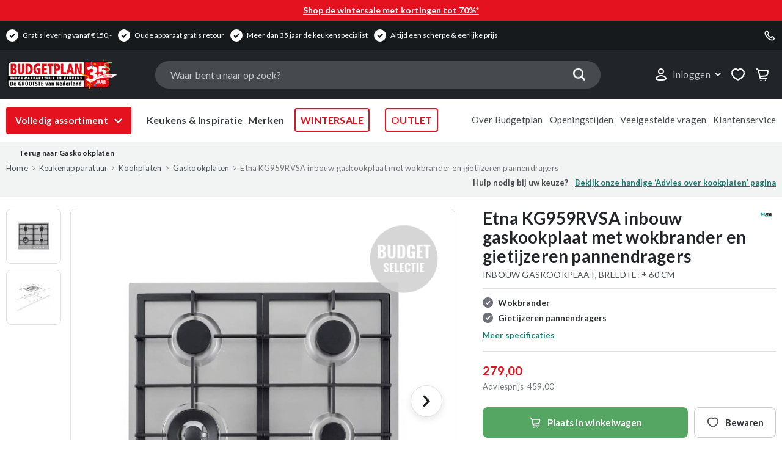

--- FILE ---
content_type: text/html; charset=UTF-8
request_url: https://www.budgetplan.nl/etna-kg959rvsa-inbouw-gaskookplaat-met-wokbrander-en-gietijzeren-pannendragers
body_size: 85521
content:
 <!doctype html><html lang="nl"><head prefix="og: http://ogp.me/ns# fb: http://ogp.me/ns/fb# product: http://ogp.me/ns/product#"><script> var LOCALE = 'nl\u002DNL'; var BASE_URL = 'https\u003A\u002F\u002Fwww.budgetplan.nl\u002F'; var require = { 'baseUrl': 'https\u003A\u002F\u002Fwww.budgetplan.nl\u002Fstatic\u002Fversion1768817728\u002Ffrontend\u002FISM\u002Fbudgetplan\u002Fnl_NL' };</script> <meta charset="utf-8"/>
<meta name="title" content="Etna KG959RVSA gaskookplaat NU €249,"/>
<meta name="description" content="Etna KG959RVSA inbouw gaskookplaat met wokbrander, gietijzeren pannendragers en volledige garantie! Budgetplan uw Etna specialist!"/>
<meta name="robots" content="INDEX,FOLLOW"/>
<meta name="viewport" content="width=device-width, initial-scale=1"/>
<meta name="format-detection" content="telephone=no"/>
<meta name="" content="IE=edge"/>
<title>Etna KG959RVSA gaskookplaat NU €249,  | Budgetplan</title>
<link  rel="stylesheet" type="text/css"  media="all" href="https://www.budgetplan.nl/static/version1768817728/_cache/merged/31a3e0ebde6b1f2c1b97638c928c5b64.min.css" />
<link  rel="stylesheet" type="text/css"  media="screen and (min-width: 768px)" href="https://www.budgetplan.nl/static/version1768817728/frontend/ISM/budgetplan/nl_NL/css/styles-l.min.css" />
<link  rel="stylesheet" type="text/css"  media="print" href="https://www.budgetplan.nl/static/version1768817728/frontend/ISM/budgetplan/nl_NL/css/print.min.css" />
<script  type="text/javascript"  src="https://www.budgetplan.nl/static/version1768817728/_cache/merged/007409e7e4354c6229a44027b03a50b8.min.js"></script>
<link rel="preload" as="font" crossorigin="anonymous" href="https://www.budgetplan.nl/static/version1768817728/frontend/ISM/budgetplan/nl_NL/fonts/opensans/light/opensans-300.woff2" />
<link rel="preload" as="font" crossorigin="anonymous" href="https://www.budgetplan.nl/static/version1768817728/frontend/ISM/budgetplan/nl_NL/fonts/opensans/regular/opensans-400.woff2" />
<link rel="preload" as="font" crossorigin="anonymous" href="https://www.budgetplan.nl/static/version1768817728/frontend/ISM/budgetplan/nl_NL/fonts/opensans/semibold/opensans-600.woff2" />
<link rel="preload" as="font" crossorigin="anonymous" href="https://www.budgetplan.nl/static/version1768817728/frontend/ISM/budgetplan/nl_NL/fonts/opensans/bold/opensans-700.woff2" />
<link rel="preload" as="font" crossorigin="anonymous" href="https://www.budgetplan.nl/static/version1768817728/frontend/ISM/budgetplan/nl_NL/fonts/Luma-Icons.woff2" />
<link  rel="stylesheet" type="text/css" href="https://fonts.googleapis.com/css?family=Lato:400,400i,700&amp;amp;display=swap" />
<link  rel="icon" type="image/x-icon" href="https://www.budgetplan.nl/media/favicon/stores/1/favicon.ico" />
<link  rel="shortcut icon" type="image/x-icon" href="https://www.budgetplan.nl/media/favicon/stores/1/favicon.ico" />
<link  rel="canonical" href="https://www.budgetplan.nl/etna-kg959rvsa-inbouw-gaskookplaat-met-wokbrander-en-gietijzeren-pannendragers" />



<!-- Amasty labels hiden bij Top 3 deal, behalve Budgetselectie -->
<script>
document.addEventListener('DOMContentLoaded', function () {
  document.querySelectorAll('.top-products').forEach(topLabel => {
    if (!topLabel.textContent.trim().includes('Top 3 deal')) return;

    const product = topLabel.closest('.product-item');
    if (!product) return;

    const amastyLabels = product.querySelectorAll('.amasty-label-image');

    amastyLabels.forEach(label => {
      // Budgetselectie label tonen, rest verbergen
      if (label.src.includes('Budgetselectie-stempel')) return;

      label.style.display = 'none';
    });
  });
});
</script>
<!-- Einde Amasty labels hiden -->

<script type="text/javascript">
    (function(c,l,a,r,i,t,y){
        c[a]=c[a]||function(){(c[a].q=c[a].q||[]).push(arguments)};
        t=l.createElement(r);t.async=1;t.src="https://www.clarity.ms/tag/"+i;
        y=l.getElementsByTagName(r)[0];y.parentNode.insertBefore(t,y);
    })(window, document, "clarity", "script", "stpgz46wbr");
</script>

<style>

.promo-top-container {
    font-weight: 700;
    }

<!-- Category jumplinks -->

ul.cat-jumplinks {
  padding: 0;
  margin: 0;
}

ul.cat-jumplinks li {
  vertical-align: top;
  border: 1px solid #e60000;
  background-color: #e60000; 
  font-family: "Lato", Verdana, Arial, sans-serif;
  border-radius: 4px;                 
  padding: 5px 15px;                 
  font-size: 14px;                    
  font-weight: 700;                  
  display: inline-block;
  margin-right: 3px;
  margin-bottom: 5px;
  cursor: pointer;
  transition: all 0.2s ease;
}

ul.cat-jumplinks li a {
  color: #fff !important;
  text-decoration: none;
  white-space: nowrap;
}

ul.cat-jumplinks li:hover {
  background-color: #fff; 
  border: 1px solid rgb(250, 16, 17);
}

ul.cat-jumplinks li:hover a {
  color: #495057 !important; 
}

ul.cat-jumplinks li::before {
  content: none !important;
}

  ul.cat-jumplinks,
  .subcatagorie-links {
    display: flex;
    flex-wrap: nowrap;
    gap: 5px;
    overflow-x: auto;
    overflow-y: hidden;
    -webkit-overflow-scrolling: touch;
    padding: 0 4px 0px;
    margin: 0;
    width: 100%;
    scroll-snap-type: x mandatory;
    margin-top: 10px;
    margin-bottom: 0px;
  }

  ul.cat-jumplinks li,
  .subcatagorie-links li {
    flex: 0 0 auto;
    scroll-snap-align: start;
  }

  ul.cat-jumplinks li a,
  .subcatagorie-links li a {
    display: block;
    white-space: nowrap;
  }


/*
.catalog-product-view .fotorama--fullscreen .fotorama__stage .fotorama__fullscreen-icon:after {
    content: "×";
    font-size: 35px;
    margin-left: 10px;
    margin-top: -3px;
    position: absolute;
}

.fotorama__thumb.fotorama_vertical_ratio.fotorama__loaded.fotorama__loaded--img {
    background: #fff;
}
*/

@media (min-width: 1200px) {
.budgetplan-contentpage .columns .column.main {
max-width: 840px !important;
}
}

@media (max-width: 545px) {
.linked-products-carousel .linked-product-item {
    padding: 10px;
}

.linked-products-carousel .owl-item {
    width: 200px !important;
    margin-right: 5px !important;
    zoom: 0.95;
}

.linked-products-carousel {
    margin: 0px -15px;
}

.linked-products-carousel .adviesprijs span {
    font-size: 12px !important;
}

.linked-products-carousel ul.product-usp-attributes-wrapper li span {
    font-size: 13px !important;
    line-height: 0px !important;
}

.linked-products-carousel .owl-stage-outer {
    width: calc(100% + 30px) !important;
}

.modal-popup.add-to-cart-popup-content .modal-inner-wrap {
    width: 98%;
}
}


.linked-products-carousel img.product-image-photo.lazyloaded {
    max-height: 150px !important;
    width: auto !important;
}

.linked-products-carousel span.product-image-wrapper {
    padding-bottom: 70% !important;
}



@media (max-width: 767px) {

.filter .filter-content-wrapper,
.toolbar .toolbar-sorter.sorter.popFilterAndSorterSticky, 
.toolbar.toolbar-products .fake-filter-trigger.popFilterAndSorterSticky {
z-index: 9999;
}

.page-header .header.content .header-content-first {
    display: block;
    margin-bottom: 18px;
}

.mobile-search-dummy,
.mst-searchautocomplete__close {
    display:  none !important;
}

.page-header .header.content.active-search .mobile-nav-toggle {
    pointer-events: auto;
}

.page-header .header.content.active-search .mobile-nav-toggle:after{
    opacity: 1;  
}

.menu-mobile-wrapper .menu-mobile-header .mobile-nav-close:after {
    content: "×";
    font-size: 40px;
    margin-left: -26px;
    margin-bottom: 3px;
    position: absolute;
}

.checkout-index-index .page-header .header.content .logo {
    margin: auto;
}

.checkout-index-index .checkout-container {
    margin-top: -25px;
}

.checkout-index-index form.form.form-login.improved-form-login.toggle-password {
    border-bottom: 1px solid #ddd;
    margin-bottom: 20px;
}

.checkout-index-index fieldset#customer-email-fieldset {
    margin: 0;
}

.checkout-index-index .field.field-select-billing {
    display: none;
}

body.checkout-index-index .checkout-container {
    margin-top: -25px;
}

.checkout-index-index li#opc-shipping_method {
    border-top: 1px solid #ddd;
    padding-top: 15px;
}

.checkout-index-index .fieldset:last-child {
    margin: 0;
}

body.checkout-index-index .opc-wrapper .checkout-billing-address .different-shipping-address {
    margin: 5px 0px 20px;
}


body.checkout-index-index span#block-comment-heading span {
    color: #000;
    font-size: 2.4rem;
    font-weight: 600;
    border: none;
    padding: 0;
}

.checkout-index-index .opc-wrapper #opc-shipping_method .payment-option-content {
    margin-bottom: 15px;
}

.checkout-index-index div#checkout-payment-method-load {
    margin-top: -45px;
}

.checkout-index-index .checkout-agreement {
    margin-bottom: 15px;
}


}


.products.wrapper .product-items .product-item .product-item-info .product-item-details span.mst-search__highlight {
display: inline;
}

/* hide custom options start */

#product-options-wrapper > div:not(.fieldset),
#product-options-wrapper .fieldset > *:not(.product-montage-optie) {
    display: none;
}

#product-options-wrapper,
#product-options-wrapper > .fieldset {
    margin: 0;
}

/* Small CRO */

.checkout-index-index .opc-sidebar .product-delivery .delivery-text.green,
.checkout-cart-index .pdp-warranty-and-delivery-container .pdp-delivery-text.green p {
    background: #54a662;
    color: #fff !important;
    padding: 3px 10px;
    border-radius: 4px;
    display: inline-block;
}

.checkout-cart-index .pdp-warranty-and-delivery-container {
    margin: 0;
}

.checkout-index-index .opc-sidebar .table-totals .free,
.checkout-cart-index .cart-container .free {
    color: #55a661;
    font-weight: bolder;
}

.checkout-index-index tr.totals-tax,
.checkout-cart-index tr.totals-tax {
    display: none;
}

.checkout-index-index .grand th strong:after,
.checkout-cart-index .cart-totals .grand th strong:after {
    content: " (Incl. BTW)";
    margin-right: auto;
    color: #999;
    font-size: 12px;
}

.checkout-cart-index .amasty-label-container.amasty-label-text-container {
    height: 18px !important;
    padding: 5px 0;
    color: #fff;
    border-radius: 4px;
    font-size: 13px;
    text-align: center;
}

.cart-container .item-info .message.notice {
    display: none;
}

.cart-container .item-info span.cart-price.special-price .free-price {
    font-weight: bold;
}


/* make the carousel stage a flex container */
.linked-products-carousel .owl-stage { display: flex !important; }

/* put PRO3 first, then COMBI+, then COMBI */
.linked-products-carousel .owl-item:has(.linked-product-item[data-linked-sku="PRO3"])  { order: 1; }
.linked-products-carousel .owl-item:has(.linked-product-item[data-linked-sku="COMBI+"]) { order: 2; }
.linked-products-carousel .owl-item:has(.linked-product-item[data-linked-sku="COMBI"])  { order: 3; }

</style>
<!--a8f5fb220cf8c2fe52a2f47708b63d2a-->

<style>
/*hide additional sidebar in homepage*/
body.cms-homepage.cms-index-index .sidebar.sidebar-additional {display:none;}
</style>


<style>
/* SEARCH CHANGES */
@media (min-width: 767px) {

.mst-searchautocomplete__index.magento_catalog_category,
.mst-searchautocomplete__index.magento_cms_page {
    display: none !important;
}

.mst-searchautocomplete__wrapper > div:nth-child(1) > div:nth-child(1) > div.mst-searchautocomplete__index.magento_catalog_product > ul {
        display: grid;
        grid-template-columns: repeat(4, 1fr);
        gap: 0 10px;
        padding: 5px 10px;
}

.mst-searchautocomplete__item.magento_catalog_product {
    display: block;
}

.mst-searchautocomplete__autocomplete._active.mst-2-cols div.magento_catalog_product {
    width: 790px;
    max-width: 790px;
}

.mst-searchautocomplete__autocomplete._active.mst-2-cols {
    width: 790px !important;
}

.mst-searchautocomplete__item.magento_catalog_product .mst-product-image-wrapper img {
    height: 14rem;
    max-width: 14rem;
}

.mst-searchautocomplete__item.magento_catalog_product .mst-product-image-wrapper {
        height: 14rem;
        width: 14rem;
        margin-right: auto;
        margin: auto;
        margin-left: auto;
}

.mst-searchautocomplete__item.magento_catalog_product .price .price-container .price-label {
    display: inline-block;
    font-weight: lighter;
    color: #70737a;
}

.mst-searchautocomplete__item.magento_catalog_product .price-box {
    display: block;
    margin-top: 15px;
}

.mst-searchautocomplete__item.magento_catalog_product._active {
    background: #fff !important;
    outline: 2px solid #e4121f;
}

.mst-searchautocomplete__item.magento_catalog_product .price .price-label {
    margin: 0;
}
}

.filter .categories-desktop-filter .filter-options-content .label:hover,
.filter-options-content li.item.category-filter:hover .label {
    text-decoration: underline;
    cursor: pointer;
}


body[class*="product-quooker"]  .dont-show-price-block .price-wrapper .price:before {
    content: "Normaal ";
    font-size: 13px;
    color: #000;
}

/*
body[class*="product-quooker"]  .price-hide-on-state form#default-enquiry-form {
    background: url('https://www.budgetplan.nl/media/wysiwyg/BFD-Stickers-prijs-mail.png');
    background-size: 100%;
    background-repeat: no-repeat;
    padding-top: 80px;
}
*/



.message.success {
    color: green;
}

.message.success>*:first-child:before {
    color: green;
}


.mobile-header-usp, .header-usp {
    display: none;
}

  .arrow-header-wrap {
    display: inline-flex;
    align-items: center;
  }

  .arrow-header-usp  {
    stroke: currentColor;   
    animation: ping-pong 1.5s ease-in-out infinite alternate;
    will-change: transform;
  }

  @keyframes ping-pong {
    from { transform: translateX(0); }
    to   { transform: translateX(8px); }  /* tweak travel distance */
  }

  /* Respect users who prefer reduced motion */
  @media (prefers-reduced-motion: reduce) {
    .arrow-header-usp { animation: none; }
  }



/* Wiggle the Amasty label ONLY when the product <li> is hovered */
li.item.product.product-item:hover .amasty-label-container[class*=" amasty-label-container-63"] {
  animation: label-wiggle 1250ms ease-in-out;
  transform-origin: top left;       /* pivot from the sticker’s corner */
  will-change: transform;
  pointer-events: none;             /* keeps the label from blocking hover */
}

/* Smooth, subtle wiggle */
@keyframes label-wiggle {
  0%   { transform: rotate(0deg) translate(0, 0); }
  12%  { transform: rotate(-6deg) translate(-1px, 1px); }
  25%  { transform: rotate(5deg) translate(1px, -1px); }
  37%  { transform: rotate(-4deg) translate(-1px, 0); }
  50%  { transform: rotate(3deg) translate(0.5px, -0.5px); }
  62%  { transform: rotate(-2deg) translate(-0.5px, 0.5px); }
  75%  { transform: rotate(2deg) translate(0.5px, -0.5px); }
  100% { transform: rotate(0deg) translate(0, 0); }
}

/* Respect users who prefer reduced motion */
@media (prefers-reduced-motion: reduce) {
  .item.product.product-item:hover .amasty-label-container[class*=" amasty-label-container-63"] {
    animation: none;
  }
}



</style>


<meta name="google-site-verification" content="IyJkf6aG08-mNxgdzYd2m3aVaJ0TDKrBvqbzKA-SncU" />
<meta name="p:domain_verify" content="f8314f25a28863a0fcb608212f51e870"/>

<script>

function addCustomOptionMessage() {

    function insertAfter(referenceNode, newNode) {
        referenceNode.parentNode.insertBefore(newNode, referenceNode.nextSibling);
    }

    var field = document.querySelectorAll('.product-item-details .item-options');

    if (document.body.classList.contains('checkout-cart-index') && field) {
	for (i = 0; i < field.length; ++i) {
	    if(field[i].querySelector('.item-option').textContent.toLowerCase().indexOf("montage") >= 0){
		var message = document.createElement("div");
		message.innerHTML = "Door maatregelen rondom het coronavirus, kan de wachttijd voor montage ongeveer 5-10 werkdagen duren.";
		message.style.width = '100%';
		message.style.fontStyle = 'italic';
		message.style.fontSize = '1.2rem';
		message.style.margin = '-4px 0 5px 0';
		message.style.color = '#999';
		var elem = field[i].parentNode.querySelector('.qty');
		insertAfter(elem, message);
	    }
	}
    }

    field = document.querySelector('.product-options-wrapper .options-list .field');

    if (document.body.classList.contains('catalog-product-view') && field && field.querySelector('span').textContent.toLowerCase().indexOf("montage") >= 0) {
        var message = document.createElement("div");
        message.innerHTML = "Door maatregelen rondom het coronavirus, kan de wachttijd voor montage ongeveer 5-10 werkdagen duren.";
	message.style.float = 'left';
        message.style.width = '100%';
	message.style.fontStyle = 'italic';
	message.style.fontSize = '1.3rem';
	message.style.margin = '-20px 0 20px 0';
        var elem = document.querySelector(".pdp-addtocart-and-addtowishlist-container .product-social-links");
        insertAfter(elem, message);
    }
}


/*document.addEventListener("DOMContentLoaded", addCustomOptionMessage);*/
/* temporarily turned off */

</script>

<meta name="facebook-domain-verification" content="yl6vmqtpsir6it02dr3cjry3yrheed" />




<style>



@media (max-width: 768px) {

button#openSidebar {
vertical-align: top;
    border: 1px solid #e60000;
    background-color: #e60000;
    font-family: "Lato", Verdana, Arial, sans-serif;
    border-radius: 4px;
    padding: 10px 88px;
    font-size: 14px;
    font-weight: 700;
    display: inline-block;
    margin-right: 3px;
    margin-bottom: 5px;
    cursor: pointer;
    transition: all 0.2s ease;
}

    .cms-page-view .columns .sidebar-main {
        display: block !important;

        position: fixed;
        top: 0;
        left: 0;
        width: 100%;
        height: 100%;
        background: #fff;
        z-index: 99999;
        overflow-y: auto;
        transform: translateX(100%);
        transition: transform 0.3s ease;
    }

    .cms-page-view .columns .sidebar-main.is-open {
        transform: translateX(0);
    }
}

</style>

<script>
document.addEventListener('DOMContentLoaded', function () {
    const btn = document.getElementById('openSidebar');
    const sidebar = document.querySelector('.sidebar-main');

    if (!btn || !sidebar) return;

    btn.addEventListener('click', function () {
        sidebar.classList.add('is-open');
        document.body.style.overflow = 'hidden';
    });
});


document.addEventListener('click', function (e) {

    if (!e.target.closest('.deactivate-filtering')) return;

    console.log('Sluiten via deactivate-filtering');

    const sidebar = document.querySelector('.sidebar-main');

    sidebar.classList.remove('is-open');
    document.body.style.overflow = '';

});

</script>

   <script type="text/javascript">
    var parameterValue = 'misc';
    var parameterName = 'magentoPageType';
    var pageTypesToUse = {
        'cms_index_index': 'HOME',
        'catalog_category_view': 'POP',
        'catalog_product_view': 'PDP',
        'checkout_cart_index': 'CART',
        'checkout_index_index': 'CHECKOUT',
        'catalogsearch_result_index': 'SEARCH_RESULT_PAGE'
    };
    var actionName = "catalog_product_view";

    if (actionName in pageTypesToUse) {
        parameterValue = pageTypesToUse[actionName];
    }
    if (typeof newrelic !== "undefined") {
        newrelic.setCustomAttribute(parameterName, parameterValue);
    } else {
        console.log(parameterValue);
    }</script> <script type="text/x-magento-init">
        {
            "*": {
                "Magento_PageCache/js/form-key-provider": {
                    "isPaginationCacheEnabled":
                        0                }
            }
        }</script>  <!-- GOOGLE TAG MANAGER --><script type="text/x-magento-init">
            {
                "*": {
                    "Magento_GoogleTagManager/js/google-tag-manager": {
                        "isCookieRestrictionModeEnabled": 0,
                        "currentWebsite": 1,
                        "cookieName": "user_allowed_save_cookie",
                        "gtmAccountId": "GTM\u002DPDTTF4W",
                        "storeCurrencyCode": "EUR",
                        "ordersData": []                    }
                }
            }</script><!-- END GOOGLE TAG MANAGER --> <script type="text&#x2F;javascript" src="https&#x3A;&#x2F;&#x2F;chimpstatic.com&#x2F;mcjs-connected&#x2F;js&#x2F;users&#x2F;10ca3b7c5c95e76f297b1db3e&#x2F;99081dbb2ba35927cf981e84f.js" defer="defer">
</script><link rel="stylesheet" type="text/css" media="all" href="https://maxcdn.bootstrapcdn.com/font-awesome/latest/css/font-awesome.min.css"/>  <style>@media screen and (max-width: 767px) {
    .searchautocomplete__autocomplete {
        max-height: 200px;
        overflow-y: scroll;
    }
}</style>  <link rel="prefetch" as="script" href="https://www.budgetplan.nl/static/version1768817728/frontend/ISM/budgetplan/nl_NL/magepack/bundle-common.min.js"/>  <link rel="prefetch" as="script" href="https://www.budgetplan.nl/static/version1768817728/frontend/ISM/budgetplan/nl_NL/magepack/bundle-product.min.js"/>  <meta property="og:type" content="product" /><meta property="og:title" content="Etna&#x20;KG959RVSA&#x20;inbouw&#x20;gaskookplaat&#x20;met&#x20;wokbrander&#x20;en&#x20;gietijzeren&#x20;pannendragers" /><meta property="og:image" content="https://www.budgetplan.nl/media/catalog/product/cache/46b3e9fccac0a2bfe44d7c5cbccd3d36/e/t/etna-kg959rvsa-inbouw-gaskookplaat_1.jpg" /><meta property="og:description" content="" /><meta property="og:url" content="https://www.budgetplan.nl/etna-kg959rvsa-inbouw-gaskookplaat-met-wokbrander-en-gietijzeren-pannendragers" />  <meta property="product:price:amount" content="279"/>  <meta property="product:price:currency" content="EUR"/> </head><body data-container="body" data-mage-init='{"loaderAjax": {}, "loader": { "icon": "https://www.budgetplan.nl/static/version1768817728/frontend/ISM/budgetplan/nl_NL/images/loader-2.gif"}}' id="html-body" class="catalog-product-view product-etna-kg959rvsa-inbouw-gaskookplaat-met-wokbrander-en-gietijzeren-pannendragers page-layout-1column">             <script type="text/x-magento-init">
    {
        "*": {
            "Magento_PageBuilder/js/widget-initializer": {
                "config": {"[data-content-type=\"slider\"][data-appearance=\"default\"]":{"Magento_PageBuilder\/js\/content-type\/slider\/appearance\/default\/widget":false},"[data-content-type=\"map\"]":{"Magento_PageBuilder\/js\/content-type\/map\/appearance\/default\/widget":false},"[data-content-type=\"row\"]":{"ISM_PageBuilderExtensionRow\/js\/content-type\/row\/appearance\/default\/widget":false},"[data-content-type=\"tabs\"]":{"Magento_PageBuilder\/js\/content-type\/tabs\/appearance\/default\/widget":false},"[data-content-type=\"slide\"]":{"Magento_PageBuilder\/js\/content-type\/slide\/appearance\/default\/widget":{"buttonSelector":".pagebuilder-slide-button","showOverlay":"hover","dataRole":"slide"}},"[data-content-type=\"banner\"]":{"ISM_PageBuilderExtensionRow\/js\/content-type\/banner\/appearance\/default\/widget":{"buttonSelector":".pagebuilder-banner-button","showOverlay":"hover","dataRole":"banner"}},"[data-content-type=\"buttons\"]":{"Magento_PageBuilder\/js\/content-type\/buttons\/appearance\/inline\/widget":false},"[data-content-type=\"products\"][data-appearance=\"carousel\"]":{"Magento_PageBuilder\/js\/content-type\/products\/appearance\/carousel\/widget":false},"[data-content-type=\"accordion\"]":{"ISM_PageBuilderAccordion\/js\/content-type\/ism-accordion\/appearance\/default\/widget":false},"[data-content-type=\"advice_banner\"]":{"ISM_PageBuilderAdviceContactBanner\/js\/widgets\/advice-banner":false},"[data-content-type=\"advice_banner_image\"]":{"ISM_PageBuilderAdviceContactBannerImage\/js\/widgets\/advice-banner-image":false},"[data-content-type=\"ism_brandlogoslider\"]":{"ISM_PageBuilderBrandLogoSlider\/js\/content-type\/ism-brandlogoslider\/appearance\/default\/widget":false},"[data-content-type=\"ism_categorybanner\"]":{"ISM_PageBuilderCategoryBanner\/js\/widgets\/toggle-button":false}},
                "breakpoints": {"desktop":{"label":"Desktop","stage":true,"default":true,"class":"desktop-switcher","icon":"Magento_PageBuilder::css\/images\/switcher\/switcher-desktop.svg","conditions":{"min-width":"1024px"},"options":{"products":{"default":{"slidesToShow":"4"}}}},"tablet":{"conditions":{"max-width":"1023px","min-width":"768px"},"options":{"products":{"default":{"slidesToShow":"3"},"continuous":{"slidesToShow":"3"}}}},"mobile":{"label":"Mobile","stage":true,"class":"mobile-switcher","icon":"Magento_PageBuilder::css\/images\/switcher\/switcher-mobile.svg","media":"only screen and (max-width: 768px)","conditions":{"max-width":"767px","min-width":"600px"},"options":{"products":{"default":{"slidesToShow":"2"}}}},"mobile-small":{"conditions":{"max-width":"599px"},"options":{"products":{"default":{"slidesToShow":"1"},"continuous":{"slidesToShow":"1"}}}}}            }
        }
    }</script> <div class="cookie-status-message" id="cookie-status">The store will not work correctly in the case when cookies are disabled.</div> <script type="text&#x2F;javascript">document.querySelector("#cookie-status").style.display = "none";</script> <script type="text/x-magento-init">
    {
        "*": {
            "cookieStatus": {}
        }
    }</script> <script type="text/x-magento-init">
    {
        "*": {
            "mage/cookies": {
                "expires": null,
                "path": "\u002F",
                "domain": ".www.budgetplan.nl",
                "secure": true,
                "lifetime": "7776000"
            }
        }
    }</script>  <noscript><div class="message global noscript"><div class="content"><p><strong>JavaScript lijkt te zijn uitgeschakeld in uw browser.</strong> <span> Voor de beste gebruikerservaring, zorg ervoor dat javascript ingeschakeld is voor uw browser.</span></p></div></div></noscript>   <script>    require.config({
        map: {
            '*': {
                wysiwygAdapter: 'mage/adminhtml/wysiwyg/tiny_mce/tinymceAdapter'
            }
        }
    });</script>  <script> window.cookiesConfig = window.cookiesConfig || {}; window.cookiesConfig.secure = true; </script> <script>    require.config({
        paths: {
            googleMaps: 'https\u003A\u002F\u002Fmaps.googleapis.com\u002Fmaps\u002Fapi\u002Fjs\u003Fv\u003D3\u0026key\u003D'
        },
        config: {
            'Magento_PageBuilder/js/utils/map': {
                style: '',
            },
            'Magento_PageBuilder/js/content-type/map/preview': {
                apiKey: '',
                apiKeyErrorMessage: 'You\u0020must\u0020provide\u0020a\u0020valid\u0020\u003Ca\u0020href\u003D\u0027https\u003A\u002F\u002Fwww.budgetplan.nl\u002Fadminhtml\u002Fsystem_config\u002Fedit\u002Fsection\u002Fcms\u002F\u0023cms_pagebuilder\u0027\u0020target\u003D\u0027_blank\u0027\u003EGoogle\u0020Maps\u0020API\u0020key\u003C\u002Fa\u003E\u0020to\u0020use\u0020a\u0020map.'
            },
            'Magento_PageBuilder/js/form/element/map': {
                apiKey: '',
                apiKeyErrorMessage: 'You\u0020must\u0020provide\u0020a\u0020valid\u0020\u003Ca\u0020href\u003D\u0027https\u003A\u002F\u002Fwww.budgetplan.nl\u002Fadminhtml\u002Fsystem_config\u002Fedit\u002Fsection\u002Fcms\u002F\u0023cms_pagebuilder\u0027\u0020target\u003D\u0027_blank\u0027\u003EGoogle\u0020Maps\u0020API\u0020key\u003C\u002Fa\u003E\u0020to\u0020use\u0020a\u0020map.'
            },
        }
    });</script><script>
    require.config({
        shim: {
            'Magento_PageBuilder/js/utils/map': {
                deps: ['googleMaps']
            }
        }
    });</script> <!-- GOOGLE TAG MANAGER --><noscript><iframe src="https://www.googletagmanager.com/ns.html?id=GTM-PDTTF4W" height="0" width="0" style="display:none;visibility:hidden"></iframe></noscript><!-- END GOOGLE TAG MANAGER --> <script type="text/x-magento-init">
    {
        "*": {
            "Magento_GoogleTagManager/js/google-tag-manager-cart": {
                "blockNames": ["category.products.list","product.info.upsell","catalog.product.related","checkout.cart.crosssell","search_result_list"],
                "cookieAddToCart": "add_to_cart",
                "cookieRemoveFromCart":
                    "remove_from_cart",
                "advancedAddToCart": "add_to_cart_advanced"
            }
        }
    }</script>  <script>
        require([
                'jquery',
                'Mirasvit_SearchAutocomplete/js/autocomplete',
                'Mirasvit_SearchAutocomplete/js/typeahead'
            ], function ($, autocomplete, typeahead) {
                var selector = 'input#search, input#mobile_search, .minisearch input[type="text"]';

                $(document).ready(function () {
                    $('#search_mini_form').prop("minSearchLength", 10000);

                    const $input = $(selector);

                    $input.each(function (index, searchInput) {
                         new autocomplete($(searchInput)).init({"query":"","priceFormat":{"pattern":"\u20ac\u00a0%s","precision":2,"requiredPrecision":2,"decimalSymbol":",","groupSymbol":".","groupLength":3,"integerRequired":false},"minSearchLength":2,"url":"https:\/\/www.budgetplan.nl\/searchautocomplete\/ajax\/suggest\/","storeId":"1","delay":200,"layout":"2columns","popularTitle":"Popular Suggestions","popularSearches":[],"isTypeaheadEnabled":false,"typeaheadUrl":"https:\/\/www.budgetplan.nl\/searchautocomplete\/ajax\/typeahead\/","minSuggestLength":2});
                    });
                });
            }
        );</script><script id="searchAutocompletePlaceholder" type="text/x-custom-template">
    <div class="mst-searchautocomplete__autocomplete">
        <div class="mst-searchautocomplete__spinner">
            <div class="spinner-item spinner-item-1"></div>
            <div class="spinner-item spinner-item-2"></div>
            <div class="spinner-item spinner-item-3"></div>
            <div class="spinner-item spinner-item-4"></div></div>

        <div class="mst-searchautocomplete__close">&times;</div></div></script><script id="searchAutocompleteWrapper" type="text/x-custom-template">
    <div class="mst-searchautocomplete__wrapper">
        <div data-bind="visible: result().noResults == false">
            <div data-bind="foreach: { data: result().indexes, as: 'index' }">
                <div data-bind="visible: index.totalItems, attr: {class: 'mst-searchautocomplete__index ' + index.identifier}">
                    <div class="mst-searchautocomplete__index-title">
                        <span data-bind="text: index.title"></span>
                        <span data-bind="visible: index.isShowTotals">
                            <span class="total-qty" data-bind="text: index.totalItems"></span></span></div>

                    <ul data-bind="foreach: { data: index.items, as: 'item' }">
                        <li data-bind="
                            template: { name:index.identifier, data: item },
                            attr: {class: 'mst-searchautocomplete__item ' + index.identifier},
                            event: { mouseover: $parents[1].onMouseOver, mouseout: $parents[1].onMouseOut, mousedown: $parents[1].onClick },
                            css: {_active: $data.isActive}"></li></ul></div></div>

            <div class="mst-searchautocomplete__show-all" data-bind="visible: result().urlAll && result().totalItems > 0">
                <a data-bind="attr: { href: result().urlAll }">
                    <span data-bind="text: result().textAll"></span></a></div></div>

        <div class="mst-searchautocomplete__empty-result" data-bind="visible: result().noResults == true && !loading()">
            <span data-bind="text: result().textEmpty"></span></div></div></script><script id="popular" type="text/x-custom-template">
    <a class="title" data-bind="text: query"></a></script><script id="magento_search_query" type="text/x-custom-template">
    <a class="title" data-bind="text: query_text, attr: {href: url}, highlight"></a> <span class="num_results"
                                                                                           data-bind="text: num_results"></span></script><script id="magento_catalog_product" type="text/x-custom-template">
    <!-- ko if: image -->
    <a rel="noreferrer" data-bind="attr: {href: url}">
        <div class="mst-product-image-wrapper"><img data-bind="attr: {src: image}"/></div></a>
    <!-- /ko -->

    <div class="meta">
        <div class="title">
            <a rel="noreferrer" data-bind="html: name, attr: {href: url}, highlight"></a>

            <!-- ko if: sku -->
            <span class="sku" data-bind="text: sku, highlight"></span>
            <!-- /ko --></div>

        <!-- ko if: description -->
        <div class="description" data-bind="text: description, highlight"></div>
        <!-- /ko -->

        <!-- ko if: rating -->
        <div data-bind="html: rating"></div>
        <!-- /ko -->

        <form data-role="tocart-form" class="to-cart"
              data-bind="visible: cart.visible, attr:{action: cart.params.action}, afterRender: $parents[2].afterRender"
              method="post">
            <input type="hidden" name="product" data-bind="value: cart.params.data.product">
            <input type="hidden" name="uenc" data-bind="value: cart.params.data.uenc">
            <input type="hidden" name="form_key" data-bind="value: $parents[2].form_key"/>
            <button type="submit" class="action tocart primary">
                <span data-bind="html: cart.label,event: { mousedown: $parents[2].onSubmit }"></span></button></form>

        <div class="store">
            <div data-bind="html: price" class="price"></div></div></div></script><script id="magento_catalog_categoryproduct" type="text/x-custom-template">
    <a class="title" data-bind="text: name, attr: {href: url}, highlight"></a></script><script id="magento_catalog_category" type="text/x-custom-template">
    <a class="title" data-bind="text: name, attr: {href: url}, highlight"></a></script><script id="magento_cms_page" type="text/x-custom-template">
    <a class="title" data-bind="text: name, attr: {href: url}, highlight"></a></script><script id="magento_catalog_attribute" type="text/x-custom-template">
    <a class="title" data-bind="text: name, attr: {href: url}, highlight"></a></script><script id="magento_catalog_attribute_2" type="text/x-custom-template">
    <a class="title" data-bind="text: name, attr: {href: url}, highlight"></a></script><script id="magento_catalog_attribute_3" type="text/x-custom-template">
    <a class="title" data-bind="text: name, attr: {href: url}, highlight"></a></script><script id="magento_catalog_attribute_4" type="text/x-custom-template">
    <a class="title" data-bind="text: name, attr: {href: url}, highlight"></a></script><script id="magento_catalog_attribute_5" type="text/x-custom-template">
    <a class="title" data-bind="text: name, attr: {href: url}, highlight"></a></script><script id="mirasvit_kb_article" type="text/x-custom-template">
    <a class="title" data-bind="text: name, attr: {href: url}, highlight"></a></script><script id="external_wordpress_post" type="text/x-custom-template">
    <a class="title" data-bind="text: name, attr: {href: url}, highlight"></a></script><script id="amasty_blog_post" type="text/x-custom-template">
    <a class="title" data-bind="text: name, attr: {href: url}, highlight"></a></script><script id="amasty_faq_question" type="text/x-custom-template">
    <a class="title" data-bind="text: name, attr: {href: url}, highlight"></a></script><script id="magefan_blog_post" type="text/x-custom-template">
    <a class="title" data-bind="text: name, attr: {href: url}, highlight"></a></script><script id="mageplaza_blog_post" type="text/x-custom-template">
    <a class="title" data-bind="text: name, attr: {href: url}, highlight"></a></script><script id="aheadworks_blog_post" type="text/x-custom-template">
    <a class="title" data-bind="text: name, attr: {href: url}, highlight"></a></script><script id="mirasvit_blog_post" type="text/x-custom-template">
    <a class="title" data-bind="text: name, attr: {href: url}, highlight"></a></script><script id="mirasvit_gry_registry" type="text/x-custom-template">
    <a class="title" data-bind="text: title, attr: {href: url}, highlight"></a>
    <p data-bind="text: name, highlight"></p></script><script id="ves_blog_post" type="text/x-custom-template">
    <a class="title" data-bind="text: name, attr: {href: url}, highlight"></a></script><script id="fishpig_glossary_word" type="text/x-custom-template">
    <a class="title" data-bind="text: name, attr: {href: url}, highlight"></a></script><script id="blackbird_contentmanager_content" type="text/x-custom-template">
    <a class="title" data-bind="text: name, attr: {href: url}, highlight"></a></script><script id="mirasvit_brand_page" type="text/x-custom-template">
    <a class="title" data-bind="text: name, attr: {href: url}, highlight"></a></script>   <style>@media screen and (max-width: 767px) {
    .mst-searchautocomplete__autocomplete {
        max-height: 300px;
        overflow-y: scroll;
    }
}</style><div class="page-wrapper"> <div class="promo-top-container" style="background:&#x23;e4121f"><div class="container" style="color:&#x23;ffffff"> <a href="/wintersale" style="color:&#x23;ffffff">Shop de wintersale met kortingen tot 70%*</a> </div></div><div class="sticky-header-wrapper-not"><div class="mobile-header-usp"><style>#html-body [data-pb-style=A2Q7397]{justify-content:flex-start;display:flex;flex-direction:column;background-position:left top;background-size:cover;background-repeat:no-repeat;background-attachment:scroll}#html-body [data-pb-style=A2Q7397],#html-body [data-pb-style=VTCWKUL]{border-style:none;border-width:1px;border-radius:0;margin:0;padding:0}</style><div data-content-type="row" data-appearance="contained" data-speed="300" data-carousel="false" data-autoplay="false" data-slides-to-scroll="1" data-slides-to-show="4" data-autoplay-speed="4000" data-infinite-loop="false" data-show-desktop-arrows="false" data-show-desktop-dots="false" data-show-mobile-arrows="false" data-show-mobile-dots="true" data-element="main"><div data-enable-parallax="0" data-parallax-speed="0.5" data-background-images="{}" data-background-type="image" data-video-loop="true" data-video-play-only-visible="true" data-video-lazy-load="true" data-video-fallback-src="" data-element="inner" data-pb-style="A2Q7397"><div data-content-type="html" data-appearance="default" data-element="main" data-pb-style="VTCWKUL" data-decoded="true"><ul>
<li><span style="text-decoration: underline; color: #ffffff;"><strong><a href="https://www.budgetplan.nl/keukencollectie"><span class="mobile-usp-item" style="color: #ffffff;">KEUKENS & KEUKENINSPIRATIE</span></a></strong></span></li>
</ul>
</div></div></div></div><script type="text/javascript">
    require([
        'jquery',
        'slick'
    ], function ($) {
        'use strict';

        $(".mobile-header-usp ul").slick({
                autoplay : true,
                infinite: true,
                arrows: false,
                dots: false,
                slidesToShow: 1,
                slidesToScroll: 1,
            });
    });</script><div class="header-usp"></div> <div class="additional-header-usp"><div class="additional-header-usp-wrapper"><style>#html-body [data-pb-style=AA5MWWY]{justify-content:flex-start;display:flex;flex-direction:column;background-position:left top;background-size:cover;background-repeat:no-repeat;background-attachment:scroll;border-style:none;border-width:1px;border-radius:0;margin:0 0 10px;padding:0}#html-body [data-pb-style=PT6WES2]{border-style:none;border-width:1px;border-radius:0;margin:0;padding:0}</style><div data-content-type="row" data-appearance="contained" data-speed="300" data-carousel="false" data-autoplay="false" data-slides-to-scroll="1" data-slides-to-show="3" data-autoplay-speed="4000" data-infinite-loop="true" data-show-desktop-arrows="false" data-show-desktop-dots="false" data-show-mobile-arrows="true" data-show-mobile-dots="true" data-element="main"><div data-enable-parallax="0" data-parallax-speed="0.5" data-background-images="{}" data-background-type="image" data-video-loop="true" data-video-play-only-visible="true" data-video-lazy-load="true" data-video-fallback-src="" data-element="inner" data-pb-style="AA5MWWY"><div data-content-type="html" data-appearance="default" data-element="main" data-pb-style="PT6WES2" data-decoded="true"><ul>
<li><a href="https://www.budgetplan.nl/klantenservice/verzending-bezorging">Gratis levering vanaf €150,-</a></li>
<li><a href="https://www.budgetplan.nl/klantenservice/veelgestelde-vragen">Oude apparaat gratis retour</a></li>
<li><a href="https://www.budgetplan.nl/over-budgetplan/over-budgetplan">Meer dan 35 jaar de keukenspecialist</a></li>
<li><a href="https://www.budgetplan.nl/apparatuur/outlet">Altijd een scherpe & eerlijke prijs</a></li>
</ul></div></div></div> <div class="service-text mobile-hide"><style>#html-body [data-pb-style=AOHD86I]{justify-content:flex-start;display:flex;flex-direction:column;background-position:left top;background-size:cover;background-repeat:no-repeat;background-attachment:scroll}#html-body [data-pb-style=AOHD86I],#html-body [data-pb-style=N2N4GMM]{border-style:none;border-width:1px;border-radius:0;margin:0;padding:0}</style><div data-content-type="row" data-appearance="contained" data-speed="300" data-carousel="false" data-autoplay="false" data-slides-to-scroll="1" data-slides-to-show="4" data-autoplay-speed="4000" data-infinite-loop="false" data-show-desktop-arrows="false" data-show-desktop-dots="false" data-show-mobile-arrows="false" data-show-mobile-dots="true" data-element="main"><div data-enable-parallax="0" data-parallax-speed="0.5" data-background-images="{}" data-background-type="image" data-video-loop="true" data-video-play-only-visible="true" data-video-lazy-load="true" data-video-fallback-src="" data-element="inner" data-pb-style="AOHD86I"><div data-content-type="html" data-appearance="default" data-element="main" data-pb-style="N2N4GMM" data-decoded="true"><div class="delivery-service-wrapper" data-role="delivery-msg-section" data-bind="scope: 'delivery_msg'">
    <img style="display: none;" src="https://www.budgetplan.nl/static/version1768817728/frontend/ISM/budgetplan/nl_NL/images/phone.svg" alt="service text" data-bind="style: {display: delivery_msg().icon}" />
    <span class="delivery-msg-section" data-bind="html: delivery_msg().msg"></span>
</div></div></div></div></div></div></div><script type="text/javascript">
    require([
        'jquery',
        'slick'
    ], function ($) {
        'use strict';

        var $usp = jQuery(".additional-header-usp ul");
        var mediaQuery = window.matchMedia('(max-width: 767px)');

        var handleSwitchSlick = function (e) {
            if (e.matches) {
                $usp.slick({
                    autoplay : true,
                    infinite: true,
                    arrows: false,
                    dots: false,
                    slidesToShow: 1,
                    slidesToScroll: 1,
                })

            } else if ($usp.hasClass('slick-initialized')) {
                $usp.slick('unslick');
            }
        }

        mediaQuery.addEventListener("change", function () {
            handleSwitchSlick(mediaQuery);
        });

        handleSwitchSlick(mediaQuery);
    });</script><header class="page-header"><div class="header content"> <span data-action="toggle-nav" class="action nav-toggle"><span>Menu</span></span> <a class="logo" href="https://www.budgetplan.nl/" title="budgetplan&#x20;inbouwapparatuur&#x20;en&#x20;keukens" aria-label="store logo"><img src="https://www.budgetplan.nl/media/logo/stores/1/bgp_35jaar_websitelogo.png" title="budgetplan&#x20;inbouwapparatuur&#x20;en&#x20;keukens" alt="budgetplan&#x20;inbouwapparatuur&#x20;en&#x20;keukens" width="196" height="65" /></a> <div class="header-content-first">  <div class="block block-search"><div class="block block-title"><strong>Zoek</strong></div><div class="block block-content"><form class="form minisearch" id="search_mini_form" action="https://www.budgetplan.nl/catalogsearch/result/" method="get"><div class="field search"><label class="label" for="search" data-role="minisearch-label"><span>Zoek</span></label> <div class="control"><div class="search-icon"></div><input id="search" data-mage-init='{"quickSearch":{ "formSelector":"#search_mini_form", "url":"https://www.budgetplan.nl/search/ajax/suggest/", "destinationSelector":"#search_autocomplete"} }' type="text" name="q" value="" placeholder="Waar bent u naar op zoek?" class="input-text" maxlength="128" role="combobox" aria-haspopup="false" aria-autocomplete="both" autocomplete="off"/><div id="search_autocomplete" class="search-autocomplete"></div> <div class="nested"><a class="action advanced" href="https://www.budgetplan.nl/catalogsearch/advanced/" data-action="advanced-search">Geavanceerd zoeken</a></div></div></div><div class="actions"><div class="mst-searchautocomplete__close" data-mage-init='{"Mirasvit_SearchAutocomplete/js/dummy-close-icon": {}}'>&times;</div><button type="submit" title="Zoek" class="action search"><span>Zoek</span></button></div></form></div></div></div> <div class="header-content-second"> <div data-block="minicart" class="minicart-wrapper"><a class="action showcart" href="https://www.budgetplan.nl/checkout/cart/" data-bind="scope: 'minicart_content'"><span class="text">Winkelmandje</span> <span class="counter qty empty" data-bind="css: { empty: !!getCartParam('summary_count') == false }, blockLoader: isLoading"><span class="counter-number"><!-- ko text: getCartParam('summary_count') --><!-- /ko --></span> <span class="counter-label"><!-- ko i18n: 'Cart' --><!-- /ko --><span>(<!-- ko text: getCartParam('summary_count') --><!-- /ko -->)</span></span></span></a>  <div class="block block-minicart empty" data-role="ismDropdownDialog" data-mage-init='{"ismDropdownDialog":{ "appendTo":"[data-block=minicart]", "triggerTarget":".showcart", "timeout": "2000", "closeOnMouseLeave": false, "closeOnEscape": true, "triggerClass":"active", "parentClass":"active", "buttons":[]}}'><div id="minicart-content-wrapper" data-bind="scope: 'minicart_content'"><!-- ko template: getTemplate() --><!-- /ko --></div></div> <script>
        window.checkout = {"shoppingCartUrl":"https:\/\/www.budgetplan.nl\/checkout\/cart\/","checkoutUrl":"https:\/\/www.budgetplan.nl\/checkout\/","updateItemQtyUrl":"https:\/\/www.budgetplan.nl\/checkout\/sidebar\/updateItemQty\/","removeItemUrl":"https:\/\/www.budgetplan.nl\/checkout\/sidebar\/removeItem\/","imageTemplate":"Magento_Catalog\/product\/image_with_borders","baseUrl":"https:\/\/www.budgetplan.nl\/","minicartMaxItemsVisible":5,"websiteId":"1","maxItemsToDisplay":10,"storeId":"1","storeGroupId":"1","agreementIds":["1"],"customerLoginUrl":"https:\/\/www.budgetplan.nl\/customer\/account\/login\/referer\/aHR0cHM6Ly93d3cuYnVkZ2V0cGxhbi5ubC9ldG5hLWtnOTU5cnZzYS1pbmJvdXctZ2Fza29va3BsYWF0LW1ldC13b2ticmFuZGVyLWVuLWdpZXRpanplcmVuLXBhbm5lbmRyYWdlcnM%2C\/","isRedirectRequired":false,"autocomplete":"off","captcha":{"user_login":{"isCaseSensitive":false,"imageHeight":50,"imageSrc":"","refreshUrl":"https:\/\/www.budgetplan.nl\/captcha\/refresh\/","isRequired":false,"timestamp":1769257379}}};</script><script type="text/x-magento-init">
    {
        "[data-block='minicart']": {
            "Magento_Ui/js/core/app": {"components":{"minicart_content":{"children":{"subtotal.container":{"children":{"subtotal":{"children":{"subtotal.totals":{"config":{"display_cart_subtotal_incl_tax":1,"display_cart_subtotal_excl_tax":0,"template":"Magento_Tax\/checkout\/minicart\/subtotal\/totals"},"component":"Magento_Tax\/js\/view\/checkout\/minicart\/subtotal\/totals","children":{"subtotal.totals.msrp":{"component":"Magento_Msrp\/js\/view\/checkout\/minicart\/subtotal\/totals","config":{"displayArea":"minicart-subtotal-hidden","template":"Magento_Msrp\/checkout\/minicart\/subtotal\/totals"}}}}},"component":"uiComponent","config":{"template":"Magento_Checkout\/minicart\/subtotal"}}},"component":"uiComponent","config":{"displayArea":"subtotalContainer"}},"item.renderer":{"component":"Magento_Checkout\/js\/view\/cart-item-renderer","config":{"displayArea":"defaultRenderer","template":"Magento_Checkout\/minicart\/item\/default"},"children":{"item.image":{"component":"Magento_Catalog\/js\/view\/image","config":{"template":"Magento_Catalog\/product\/image","displayArea":"itemImage"}},"checkout.cart.item.price.sidebar":{"component":"uiComponent","config":{"template":"Magento_Checkout\/minicart\/item\/price","displayArea":"priceSidebar"}}}},"extra_info":{"component":"uiComponent","config":{"displayArea":"extraInfo"}},"promotion":{"component":"uiComponent","config":{"displayArea":"promotion"}}},"config":{"itemRenderer":{"default":"defaultRenderer","simple":"defaultRenderer","virtual":"defaultRenderer"},"template":"Magento_Checkout\/minicart\/content"},"component":"Magento_Checkout\/js\/view\/minicart"}},"types":[]}        },
        "*": {
            "Magento_Ui/js/block-loader": "https://www.budgetplan.nl/static/version1768817728/frontend/ISM/budgetplan/nl_NL/images/loader-1.gif"
        }
    }</script></div> <div class="mobile-search-dummy"></div><div class="header-additional-links"><ul class="header links">  <li class="mobile-hide"> </li> <li class="mobile-hide"><div data-content-type="html" data-appearance="default" data-element="main" data-decoded="true"><a href="advies">Service</a></div></li>  <li class="link wishlist" data-bind="scope: 'wishlist'"><a href="https://www.budgetplan.nl/wishlist/"><span class="label">verlanglijst</span></a></li> <li class="mobile-service-call-icon"><div data-content-type="row" data-appearance="contained" data-anchor-id="" data-speed="300" data-carousel="false" data-autoplay="false" data-slides-to-scroll="1" data-slides-to-show="4" data-autoplay-speed="4000" data-infinite-loop="false" data-show-desktop-arrows="false" data-show-desktop-dots="false" data-show-mobile-arrows="false" data-show-mobile-dots="true" data-element="main"><div data-enable-parallax="0" data-parallax-speed="0.5" data-background-images="{}" data-background-type="image" data-video-loop="true" data-video-play-only-visible="true" data-video-lazy-load="true" data-video-fallback-src="" data-element="inner" data-pb-style="61FA1AC3141EB"><div data-content-type="html" data-appearance="default" data-element="main" data-pb-style="61FA1AC314200" data-decoded="true"><div data-role="delivery-msg-section" data-bind="scope: 'delivery_msg'"><span class="delivery-msg-section" data-bind="html: delivery_msg().msg"></span></div></div></div></div><style>#html-body [data-pb-style="61FA1AC3141EB"]{justify-content: flex-start; display: flex; flex-direction: column; background-position: left top; background-size: cover; background-repeat: no-repeat; background-attachment: scroll; border-style: none; border-width: 1px; border-radius: 0px; margin: 0px; padding: 0px;}#html-body [data-pb-style="61FA1AC314200"]{border-style: none; border-width: 1px; border-radius: 0px; margin: 0px; padding: 0px;}</style></li> <li class="customer-welcome"><span class="customer-name" role="link" tabindex="0" data-mage-init='{"dropdown":{}}' data-toggle="dropdown" data-trigger-keypress-button="true" data-bind="scope: 'customer'"><span>Inloggen</span> <button type="button" class="action switch" tabindex="-1" data-action="customer-menu-toggle"></button></span> <script type="text/x-magento-init">
        {
            "*": {
                "Magento_Ui/js/core/app": {
                    "components": {
                        "customer": {
                            "component": "Magento_Customer/js/view/customer"
                        }
                    }
                }
            }
        }</script> <div class="customer-menu" data-target="dropdown"><ul class="header links"><li><a href="https://www.budgetplan.nl/customer/account/" id="idVt0OtRyL" >Account</a></li> <li class="link wishlist" data-bind="scope: 'wishlist'"><a href="https://www.budgetplan.nl/wishlist/">verlanglijst <!-- ko if: wishlist().counter --><span data-bind="text: wishlist().counter" class="counter qty"></span> <!-- /ko --></a></li> <script type="text/x-magento-init">
    {
        "*": {
            "Magento_Ui/js/core/app": {
                "components": {
                    "wishlist": {
                        "component": "Magento_Wishlist/js/view/wishlist"
                    }
                }
            }
        }
    }</script> <li class="link authorization-link" data-label="of"><a href="https://www.budgetplan.nl/customer/account/login/referer/aHR0cHM6Ly93d3cuYnVkZ2V0cGxhbi5ubC9ldG5hLWtnOTU5cnZzYS1pbmJvdXctZ2Fza29va3BsYWF0LW1ldC13b2ticmFuZGVyLWVuLWdpZXRpanplcmVuLXBhbm5lbmRyYWdlcnM%2C/" >Aanmelden</a></li><li><a href="https://www.budgetplan.nl/customer/account/create/" id="idajS0ovxf" >Account aanmaken</a></li></ul></div></li></ul></div><div class="desktop-nav" style="display: none;"><span class="text">Menu</span></div></div><script type="text/javascript">
    require(['jquery'], function ($) {
        'use strict';

        $('.mobile-search-dummy').on('click', function () {
            $(this).parents('.header.content').toggleClass('active-search');
        });
    });</script> <div class="mobile-nav-toggle"><span>Menu</span></div><div class="menu-mobile-wrapper" style="width:100%; display:none;"><div class="menu-mobile-header"><div class="menu-mobile-title">Menu</div><div class="menu-back-btn"></div><a href="#" class="mobile-nav-close"></a></div><div class="menu-mobile-links"><a href="#" class="m-home-link">home</a> <ul id="menu-mobile" class="menu-mobile mobile-opened" style="width:100%;" data-mage-init='{"menu":{"responsive":true, "expanded":true, "position":{"my":"left top","at":"left bottom"}}}'>  <li class="main-category "><a href="#tab1" class="main-category-title text-bold"><span>KEUKENS</span></a> <style>#html-body [data-pb-style=PGW7B53]{display:flex;flex-direction:column}#html-body [data-pb-style=LONMBBT]{display:none}#html-body [data-pb-style=RN4DYUS],#html-body [data-pb-style=U6T4OCL]{background-position:left top;background-size:cover;background-repeat:no-repeat;background-attachment:scroll}#html-body [data-pb-style=U6T4OCL]{justify-content:flex-start;display:flex;flex-direction:column;margin:0 0 10px;padding:0}#html-body [data-pb-style=RN4DYUS]{align-self:stretch}#html-body [data-pb-style=FQHV7TM]{display:flex;width:100%}#html-body [data-pb-style=BCN4JT9]{justify-content:flex-start;display:flex;flex-direction:column;background-position:left top;background-size:cover;background-repeat:no-repeat;background-attachment:scroll;width:33.3333%;align-self:stretch}#html-body [data-pb-style=Y93YW0G]{display:flex;flex-direction:column}#html-body [data-pb-style=V8AY6V7]{display:inline-block}#html-body [data-pb-style=CP5XMWN]{text-align:center}#html-body [data-pb-style=C4CARNR]{display:flex;flex-direction:column}#html-body [data-pb-style=P13GU54]{display:inline-block}#html-body [data-pb-style=OJXGPUH]{text-align:center}#html-body [data-pb-style=LKL9D8G]{display:inline-block}#html-body [data-pb-style=JE4JVO1]{text-align:center}#html-body [data-pb-style=R65X4TT]{display:inline-block}#html-body [data-pb-style=K12FOTM]{text-align:center}#html-body [data-pb-style=BT2INVI]{display:inline-block}#html-body [data-pb-style=YHUP78M]{text-align:center}#html-body [data-pb-style=O14MLEW]{display:inline-block}#html-body [data-pb-style=VKUW25T]{text-align:center}#html-body [data-pb-style=P79FGG7]{display:inline-block}#html-body [data-pb-style=HOW1HNA]{text-align:center}#html-body [data-pb-style=ULIPCY0]{display:inline-block}#html-body [data-pb-style=F6K6UC4]{text-align:center}#html-body [data-pb-style=QJ75QXH]{display:flex;flex-direction:column}#html-body [data-pb-style=UD74OLR]{display:inline-block}#html-body [data-pb-style=GTXNOGM]{text-align:center}#html-body [data-pb-style=XHMVF13]{display:inline-block}#html-body [data-pb-style=V0AJ0B2]{text-align:center}#html-body [data-pb-style=N3H337W]{display:inline-block}#html-body [data-pb-style=O23M9AJ]{text-align:center}#html-body [data-pb-style=UTPK0DM]{display:inline-block}#html-body [data-pb-style=DD5NSOI]{text-align:center}#html-body [data-pb-style=COX3MC4]{display:inline-block}#html-body [data-pb-style=YJ2V8NH]{text-align:center}#html-body [data-pb-style=X16WCWK]{justify-content:flex-start;display:flex;flex-direction:column;background-position:left top;background-size:cover;background-repeat:no-repeat;background-attachment:scroll;width:33.3333%;align-self:stretch}#html-body [data-pb-style=FAI3T91]{display:flex;flex-direction:column}#html-body [data-pb-style=V8DJQAL]{display:inline-block}#html-body [data-pb-style=FO5IG6W]{text-align:center}#html-body [data-pb-style=EY3OCNI]{display:inline-block}#html-body [data-pb-style=B611NU2]{text-align:center}#html-body [data-pb-style=MO6MIYO]{display:inline-block}#html-body [data-pb-style=TOIPIG6]{text-align:center}#html-body [data-pb-style=IRJ1JSA]{display:inline-block}#html-body [data-pb-style=X8Q7S0J]{text-align:center}#html-body [data-pb-style=A15V2CN]{display:inline-block}#html-body [data-pb-style=O7B70BW]{text-align:center}#html-body [data-pb-style=IKD6LTG]{justify-content:flex-start;display:flex;flex-direction:column;background-position:left top;background-size:cover;background-repeat:no-repeat;background-attachment:scroll;width:33.3333%;align-self:stretch}#html-body [data-pb-style=W66QRS9]{display:flex;flex-direction:column}#html-body [data-pb-style=CI4370N]{display:inline-block}#html-body [data-pb-style=SF01QIH]{text-align:center}#html-body [data-pb-style=F00G0NY]{display:inline-block}#html-body [data-pb-style=EFEDI69]{text-align:center}#html-body [data-pb-style=B3P00VD]{display:inline-block}#html-body [data-pb-style=QNOYRYH]{text-align:center}#html-body [data-pb-style=VT3VN3K]{display:inline-block}#html-body [data-pb-style=J4F3IOD]{text-align:center}</style><div data-content-type="row" data-appearance="contained" data-speed="300" data-carousel="false" data-autoplay="false" data-slides-to-scroll="1" data-slides-to-show="3" data-autoplay-speed="4000" data-infinite-loop="true" data-show-desktop-arrows="false" data-show-desktop-dots="false" data-show-mobile-arrows="true" data-show-mobile-dots="true" data-element="main"><div data-enable-parallax="0" data-parallax-speed="0.5" data-background-images="{}" data-background-type="image" data-video-loop="true" data-video-play-only-visible="true" data-video-lazy-load="true" data-video-fallback-src="" data-element="inner" data-pb-style="PGW7B53"><div data-content-type="html" data-appearance="default" data-element="main" data-pb-style="LONMBBT" data-decoded="true"><div class="main-category-link-wrapper"><a class="main-category-link" href="https://www.budgetplan.nl/keukens">Alle keukens</a></div>
<div class="sub-categories-wrapper">
<ul class="sub-categories-inner">
<li class="sub-categories"><a class="sub-category-title" href="#">KEUKENSTIJLEN</a> 
<a class="sub-category" title="Alle keukens" href="https://www.budgetplan.nl/keukencollectie" target="_self">Alle keukens</a>
<a class="sub-category" title="Moderne keukens" href="https://www.budgetplan.nl/keukencollectie/keukens-op-stijl/moderne-keukens">Moderne keukens</a> 
<a class="sub-category" title="Keukens met eiland" href="https://www.budgetplan.nl/keukencollectie/keukenopstelling/kookeiland-keukens" target="_self">Keukens met eiland</a> 
<a class="sub-category" title="Industriële keukens" href="https://www.budgetplan.nl/keukencollectie/keukens-op-stijl/industriele-keukens" target="_self">Industriële keukens</a> 
<a class="sub-category" title="Landelijke keukens" href="https://www.budgetplan.nl/keukencollectie/keukens-op-stijl/landelijke-keukens" target="_self">Landelijke keukens</a> 
<a class="sub-category" title="Showroom keukens" href="https://www.budgetplan.nl/keukencollectie/keukens-op-stijl/showroom-keukens" target="_self">Showroom keukens</a> 
<a title="Keukenkasten" href="https://www.budgetplan.nl/keukenkasten" target="_self">Keukenkasten</a> 
<a class="sub-category" title="Klassieke keukens" href="https://www.budgetplan.nl/keukencollectie/keukens-op-stijl/klassieke-keukens" target="_self">Klassieke keukens</a> 
</a></li>
</ul>
<ul class="sub-categories-inner">
<li class="sub-categories"><a class="sub-category-title" href="#">VERSCHILLENDE KEUKENOPSTELLINGEN</a> <a class="sub-category" title="Accessoires outlet" href="https://www.budgetplan.nl/keukencollectie/keukenopstelling/kookeiland-keukens" target="_self">Keukens met kookeiland</a> <a class="sub-category" title="Accessoires outlet" href="https://www.budgetplan.nl/keukencollectie/keukenopstelling/hoek-keukens" target="_self">Hoekkeukens</a> <a class="sub-category" title="Accessoires outlet" href="https://www.budgetplan.nl/keukencollectie/keukenopstelling/rechte-keukens" target="_self">Rechte keukens</a> <a class="sub-category" title="Accessoires outlet" href="https://www.budgetplan.nl/keukencollectie/keukenopstelling/u-keukens" target="_self">U keukens</a> <a class="sub-category" title="Accessoires outlet" href="https://www.budgetplan.nl/keukencollectie/keukenopstelling/kleine-keukens" target="_self">Kleine keukens</a> </li>
</ul>
<ul class="sub-categories-inner">
<li class="sub-categories"><a class="sub-category-title" href="#">VERSCHILLENDE KLEUREN KEUKENS</a> <a class="sub-category" title="Accessoires outlet" href="https://www.budgetplan.nl/keukencollectie/keukens-op-kleur/witte-keukens" target="_self">Witte keukens</a> <a class="sub-category" title="Accessoires outlet" href="https://www.budgetplan.nl/keukencollectie/keukens-op-kleur/zwarte-keukens" target="_self">Zwarte keukens</a> <a class="sub-category" title="Accessoires outlet" href="https://www.budgetplan.nl/keukencollectie/keukens-op-kleur/blauwe-keukens" target="_self">Blauwe keukens</a> <a class="sub-category" title="Accessoires outlet" href="https://www.budgetplan.nl/keukencollectie/keukens-op-kleur/rode-keukens" target="_self">Rode keukens</a> <a class="sub-category" title="Accessoires outlet" href="https://www.budgetplan.nl/keukencollectie/keukens-op-kleur/grijze-keukens" target="_self">Grijze keukens</a> </li>
</ul>
</div></div></div></div><div data-content-type="row" data-appearance="contained" data-speed="300" data-carousel="false" data-autoplay="false" data-slides-to-scroll="1" data-slides-to-show="3" data-autoplay-speed="4000" data-infinite-loop="true" data-show-desktop-arrows="false" data-show-desktop-dots="false" data-show-mobile-arrows="true" data-show-mobile-dots="true" data-element="main"><div data-enable-parallax="0" data-parallax-speed="0.5" data-background-images="{}" data-background-type="image" data-video-loop="true" data-video-play-only-visible="true" data-video-lazy-load="true" data-video-fallback-src="" data-element="inner" data-pb-style="U6T4OCL"><div class="pagebuilder-column-group" data-background-images="{}" data-content-type="column-group" data-appearance="default" data-grid-size="12" data-element="main" data-pb-style="RN4DYUS"><div class="pagebuilder-column-line" data-content-type="column-line" data-element="main" data-pb-style="FQHV7TM"><div class="pagebuilder-column" data-content-type="column" data-appearance="full-height" data-background-images="{}" data-element="main" data-pb-style="BCN4JT9"><div data-content-type="buttons" data-appearance="stacked" data-same-width="false" data-element="main" data-pb-style="Y93YW0G" class="main-category-link"><div data-content-type="button-item" data-appearance="default" data-element="main" data-pb-style="V8AY6V7"><a class="pagebuilder-button-link" href="/keukencollectie" target="" data-link-type="default" data-element="link" data-pb-style="CP5XMWN"><span data-element="link_text">Toon alle keukens</span></a></div></div><div data-content-type="text" data-appearance="default" data-element="main"><p>Keukenstijlen</p></div><div data-content-type="buttons" data-appearance="stacked" data-same-width="false" data-element="main" data-pb-style="C4CARNR"><div data-content-type="button-item" data-appearance="default" data-element="main" data-pb-style="P13GU54"><a class="pagebuilder-button-link" href="/keukencollectie/keukens-op-stijl/japandi-keukens" target="" data-link-type="default" data-element="link" data-pb-style="OJXGPUH"><span data-element="link_text">Japandi keukens</span></a></div><div data-content-type="button-item" data-appearance="default" data-element="main" data-pb-style="LKL9D8G"><a class="pagebuilder-button-link" href="/keukencollectie/keukens-op-stijl/moderne-keukens" target="" data-link-type="default" data-element="link" data-pb-style="JE4JVO1"><span data-element="link_text">Moderne keukens</span></a></div><div data-content-type="button-item" data-appearance="default" data-element="main" data-pb-style="R65X4TT"><a class="pagebuilder-button-link" href="/keukencollectie/keukens-op-stijl/industriele-keukens" target="" data-link-type="default" data-element="link" data-pb-style="K12FOTM"><span data-element="link_text">Industri&euml;le keukens</span></a></div><div data-content-type="button-item" data-appearance="default" data-element="main" data-pb-style="BT2INVI"><a class="pagebuilder-button-link" href="/keukencollectie/keukens-op-stijl/landelijke-keukens" target="" data-link-type="default" data-element="link" data-pb-style="YHUP78M"><span data-element="link_text">Landelijke keukens</span></a></div><div data-content-type="button-item" data-appearance="default" data-element="main" data-pb-style="O14MLEW"><a class="pagebuilder-button-link" href="/keukencollectie/keukens-op-stijl/showroom-keukens" target="" data-link-type="default" data-element="link" data-pb-style="VKUW25T"><span data-element="link_text">Showroom keukens</span></a></div><div data-content-type="button-item" data-appearance="default" data-element="main" data-pb-style="P79FGG7"><a class="pagebuilder-button-link" href="/keukencollectie/keukens-op-stijl/klassieke-keukens" target="" data-link-type="default" data-element="link" data-pb-style="HOW1HNA"><span data-element="link_text">Klassieke keukens</span></a></div><div data-content-type="button-item" data-appearance="default" data-element="main" data-pb-style="ULIPCY0"><a class="pagebuilder-button-link" href="/keukenkasten" target="" data-link-type="default" data-element="link" data-pb-style="F6K6UC4"><span data-element="link_text">Keukenkasten</span></a></div></div><div data-content-type="text" data-appearance="default" data-element="main"><p>Verschillende kleuren keukens</p></div><div data-content-type="buttons" data-appearance="stacked" data-same-width="false" data-element="main" data-pb-style="QJ75QXH"><div data-content-type="button-item" data-appearance="default" data-element="main" data-pb-style="UD74OLR"><a class="pagebuilder-button-link" href="/keukencollectie/keukens-op-kleur/witte-keukens" target="" data-link-type="default" data-element="link" data-pb-style="GTXNOGM"><span data-element="link_text">Witte keukens</span></a></div><div data-content-type="button-item" data-appearance="default" data-element="main" data-pb-style="XHMVF13"><a class="pagebuilder-button-link" href="/keukencollectie/keukens-op-kleur/zwarte-keukens" target="" data-link-type="default" data-element="link" data-pb-style="V0AJ0B2"><span data-element="link_text">Zwarte keukens</span></a></div><div data-content-type="button-item" data-appearance="default" data-element="main" data-pb-style="N3H337W"><a class="pagebuilder-button-link" href="/keukencollectie/keukens-op-kleur/blauwe-keukens" target="" data-link-type="default" data-element="link" data-pb-style="O23M9AJ"><span data-element="link_text">Blauwe keukens</span></a></div><div data-content-type="button-item" data-appearance="default" data-element="main" data-pb-style="UTPK0DM"><a class="pagebuilder-button-link" href="/keukencollectie/keukens-op-kleur/rode-keukens" target="" data-link-type="default" data-element="link" data-pb-style="DD5NSOI"><span data-element="link_text">Rode keukens</span></a></div><div data-content-type="button-item" data-appearance="default" data-element="main" data-pb-style="COX3MC4"><a class="pagebuilder-button-link" href="/keukencollectie/keukens-op-kleur/grijze-keukens" target="" data-link-type="default" data-element="link" data-pb-style="YJ2V8NH"><span data-element="link_text">Grijze keukens</span></a></div></div></div><div class="pagebuilder-column" data-content-type="column" data-appearance="full-height" data-background-images="{}" data-element="main" data-pb-style="X16WCWK"><div data-content-type="text" data-appearance="default" data-element="main"><p>Verschillende keukenopstellingen</p></div><div data-content-type="buttons" data-appearance="stacked" data-same-width="false" data-element="main" data-pb-style="FAI3T91"><div data-content-type="button-item" data-appearance="default" data-element="main" data-pb-style="V8DJQAL"><a class="pagebuilder-button-link" href="/keukencollectie/keukenopstelling/kookeiland-keukens" target="" data-link-type="default" data-element="link" data-pb-style="FO5IG6W"><span data-element="link_text">Keukens met kookeiland</span></a></div><div data-content-type="button-item" data-appearance="default" data-element="main" data-pb-style="EY3OCNI"><a class="pagebuilder-button-link" href="/keukencollectie/keukenopstelling/hoek-keukens" target="" data-link-type="default" data-element="link" data-pb-style="B611NU2"><span data-element="link_text">Hoekkeukens</span></a></div><div data-content-type="button-item" data-appearance="default" data-element="main" data-pb-style="MO6MIYO"><a class="pagebuilder-button-link" href="/keukencollectie/keukenopstelling/rechte-keukens" target="" data-link-type="default" data-element="link" data-pb-style="TOIPIG6"><span data-element="link_text">Rechte keukens</span></a></div><div data-content-type="button-item" data-appearance="default" data-element="main" data-pb-style="IRJ1JSA"><a class="pagebuilder-button-link" href="/keukencollectie/keukenopstelling/u-keukens" target="" data-link-type="default" data-element="link" data-pb-style="X8Q7S0J"><span data-element="link_text">U-keukens</span></a></div><div data-content-type="button-item" data-appearance="default" data-element="main" data-pb-style="A15V2CN"><a class="pagebuilder-button-link" href="/keukencollectie/keukenopstelling/kleine-keukens" target="" data-link-type="default" data-element="link" data-pb-style="O7B70BW"><span data-element="link_text">Kleine keukens</span></a></div></div></div><div class="pagebuilder-column" data-content-type="column" data-appearance="full-height" data-background-images="{}" data-element="main" data-pb-style="IKD6LTG"><div data-content-type="text" data-appearance="default" data-element="main"><p>Keukens per categorie</p></div><div data-content-type="buttons" data-appearance="stacked" data-same-width="false" data-element="main" data-pb-style="W66QRS9"><div data-content-type="button-item" data-appearance="default" data-element="main" data-pb-style="CI4370N"><a class="pagebuilder-button-link" href="/keukencollectie/tevreden-keukenklanten" target="" data-link-type="default" data-element="link" data-pb-style="SF01QIH"><span data-element="link_text">Tevreden keukenklanten (binnenkijkers)</span></a></div><div data-content-type="button-item" data-appearance="default" data-element="main" data-pb-style="F00G0NY"><a class="pagebuilder-button-link" href="/keukencollectie/keukens-op-stijl" target="" data-link-type="default" data-element="link" data-pb-style="EFEDI69"><span data-element="link_text">Keukens op stijl</span></a></div><div data-content-type="button-item" data-appearance="default" data-element="main" data-pb-style="B3P00VD"><a class="pagebuilder-button-link" href="/keukencollectie/keukenopstelling" target="" data-link-type="default" data-element="link" data-pb-style="QNOYRYH"><span data-element="link_text">Keukens per opstelling</span></a></div><div data-content-type="button-item" data-appearance="default" data-element="main" data-pb-style="VT3VN3K"><a class="pagebuilder-button-link" href="https://www.budgetplan.nl/keukencollectie/keukens-op-kleur" target="" data-link-type="default" data-element="link" data-pb-style="J4F3IOD"><span data-element="link_text">Keukens op kleur</span></a></div></div></div></div></div></div></div></li>    <li class="main-category "><a href="#tab2" class="main-category-title text-red"><span>OUTLET KEUKENS</span></a> <style>#html-body [data-pb-style=S9DE1C3]{justify-content:flex-start;display:flex;flex-direction:column;background-position:left top;background-size:cover;background-repeat:no-repeat;background-attachment:scroll;margin:0 0 10px;padding:0}#html-body [data-pb-style=RHPEWCP]{display:none}#html-body [data-pb-style=AYYFP94],#html-body [data-pb-style=EBCUA75]{background-position:left top;background-size:cover;background-repeat:no-repeat;background-attachment:scroll}#html-body [data-pb-style=EBCUA75]{justify-content:flex-start;display:flex;flex-direction:column;margin:0 0 10px;padding:0}#html-body [data-pb-style=AYYFP94]{align-self:stretch}#html-body [data-pb-style=X8ELYAJ]{display:flex;width:100%}#html-body [data-pb-style=BC8AKSD]{justify-content:flex-start;display:flex;flex-direction:column;background-position:left top;background-size:cover;background-repeat:no-repeat;background-attachment:scroll;width:33.3333%;align-self:stretch}#html-body [data-pb-style=Y7AYJAC]{display:flex;flex-direction:column}#html-body [data-pb-style=MWVV1KQ]{display:inline-block}#html-body [data-pb-style=TT1ONXN]{text-align:center}#html-body [data-pb-style=J4B9K5E]{display:inline-block}#html-body [data-pb-style=W7SYGFB]{text-align:center}#html-body [data-pb-style=D8BDYTC]{justify-content:flex-start;display:flex;flex-direction:column;background-position:left top;background-size:cover;background-repeat:no-repeat;background-attachment:scroll;width:33.3333%;align-self:stretch}#html-body [data-pb-style=AYU3KY5]{display:flex;flex-direction:column}#html-body [data-pb-style=ODYLEQT]{display:inline-block}#html-body [data-pb-style=C39A4Q4]{text-align:center}#html-body [data-pb-style=HUG2458]{display:inline-block}#html-body [data-pb-style=YB1O4YJ]{text-align:center}#html-body [data-pb-style=EVF44OF]{display:inline-block}#html-body [data-pb-style=FBFDSTI]{text-align:center}#html-body [data-pb-style=IVT6009]{justify-content:flex-start;display:flex;flex-direction:column;background-position:left top;background-size:cover;background-repeat:no-repeat;background-attachment:scroll;width:33.3333%;align-self:stretch}#html-body [data-pb-style=AP2H0P0],#html-body [data-pb-style=EWPGP7V]{border-radius:8px;max-width:100%;height:auto}#html-body [data-pb-style=VOWKCUQ]{background-color:#fff}</style><div data-content-type="row" data-appearance="contained" data-speed="300" data-carousel="false" data-autoplay="false" data-slides-to-scroll="1" data-slides-to-show="3" data-autoplay-speed="4000" data-infinite-loop="true" data-show-desktop-arrows="false" data-show-desktop-dots="false" data-show-mobile-arrows="true" data-show-mobile-dots="true" data-element="main"><div data-enable-parallax="0" data-parallax-speed="0.5" data-background-images="{}" data-background-type="image" data-video-loop="true" data-video-play-only-visible="true" data-video-lazy-load="true" data-video-fallback-src="" data-element="inner" data-pb-style="S9DE1C3"><div data-content-type="html" data-appearance="default" data-element="main" data-pb-style="RHPEWCP" data-decoded="true"><div class="main-category-link-wrapper">
    <a class="main-category-link" href="/keukencollectie/keukens-op-stijl/showroom-keukens">OUTLET KEUKENS</a>
</div>
<div class="sub-categories-wrapper">
    <ul class="sub-categories-inner">
       <li class="sub-categories">
           <a class="sub-category-title" href="#">OUTLET KEUKENS</a>
           <a class="sub-category" title="Koelkasten outlet" href="/keukencollectie/keukens-op-stijl/showroom-keukens" target="_self">OUTLET KEUKENS</a>
       </li>
    </ul>
</div></div></div></div><div data-content-type="row" data-appearance="contained" data-speed="300" data-carousel="false" data-autoplay="false" data-slides-to-scroll="1" data-slides-to-show="3" data-autoplay-speed="4000" data-infinite-loop="true" data-show-desktop-arrows="false" data-show-desktop-dots="false" data-show-mobile-arrows="true" data-show-mobile-dots="true" data-element="main"><div data-enable-parallax="0" data-parallax-speed="0.5" data-background-images="{}" data-background-type="image" data-video-loop="true" data-video-play-only-visible="true" data-video-lazy-load="true" data-video-fallback-src="" data-element="inner" data-pb-style="EBCUA75"><div class="pagebuilder-column-group" data-background-images="{}" data-content-type="column-group" data-appearance="default" data-grid-size="12" data-element="main" data-pb-style="AYYFP94"><div class="pagebuilder-column-line" data-content-type="column-line" data-element="main" data-pb-style="X8ELYAJ"><div class="pagebuilder-column" data-content-type="column" data-appearance="full-height" data-background-images="{}" data-element="main" data-pb-style="BC8AKSD"><div data-content-type="text" data-appearance="default" data-element="main"><p>Outlet keukens</p></div><div data-content-type="buttons" data-appearance="stacked" data-same-width="false" data-element="main" data-pb-style="Y7AYJAC"><div data-content-type="button-item" data-appearance="default" data-element="main" data-pb-style="MWVV1KQ"><a class="pagebuilder-button-link" href="/keukencollectie/keukens-op-stijl/showroom-keukens" target="" data-link-type="default" data-element="link" data-pb-style="TT1ONXN"><span data-element="link_text">Showroomkeukens</span></a></div><div data-content-type="button-item" data-appearance="default" data-element="main" data-pb-style="J4B9K5E"><a class="pagebuilder-button-link" href="/budgetplan-keukenactie" target="" data-link-type="default" data-element="link" data-pb-style="W7SYGFB"><span data-element="link_text">Keuken aanbiedingen</span></a></div></div></div><div class="pagebuilder-column" data-content-type="column" data-appearance="full-height" data-background-images="{}" data-element="main" data-pb-style="D8BDYTC"><div data-content-type="text" data-appearance="default" data-element="main"><p id="JU5417V">Keuken advies</p></div><div data-content-type="buttons" data-appearance="stacked" data-same-width="false" data-element="main" data-pb-style="AYU3KY5"><div data-content-type="button-item" data-appearance="default" data-element="main" data-pb-style="ODYLEQT"><a class="pagebuilder-button-link" href="/advies/advies-over-keukens" target="" data-link-type="default" data-element="link" data-pb-style="C39A4Q4"><span data-element="link_text">Waar moet u opletten bij de aankoop van een keuken?</span></a></div><div data-content-type="button-item" data-appearance="default" data-element="main" data-pb-style="HUG2458"><a class="pagebuilder-button-link" href="/advies/advies-over-keukens" target="" data-link-type="default" data-element="link" data-pb-style="YB1O4YJ"><span data-element="link_text">Welke keukenopstelling?</span></a></div><div data-content-type="button-item" data-appearance="default" data-element="main" data-pb-style="EVF44OF"><a class="pagebuilder-button-link" href="/advies/advies-over-keukenbladen" target="" data-link-type="default" data-element="link" data-pb-style="FBFDSTI"><span data-element="link_text">Verschillende materialen keukenbladen</span></a></div></div></div><div class="pagebuilder-column" data-content-type="column" data-appearance="full-height" data-background-images="{}" data-element="main" data-pb-style="IVT6009"><div class="," data-content-type="ism_categorybanner" data-appearance="default" data-element="main"><div class="category-banner-wrapper" data-element="banner_wrapper"><figure class="image-wrapper"><a class="pagebuilder-button-primary" href="/keukencollectie/keukens-op-stijl/showroom-keukens" target="" data-link-type="default" data-element="link"><img loading="auto" class="pagebuilder-mobile-hidden" width="6000" height="4400" src="https://www.budgetplan.nl/media/wysiwyg/Keuken_outlet.jpg" alt="" data-element="desktop_image" data-pb-style="EWPGP7V"><img loading="auto" class="pagebuilder-mobile-only" width="6000" height="4400" src="https://www.budgetplan.nl/media/wysiwyg/Keuken_outlet.jpg" alt="" data-element="mobile_image" data-pb-style="AP2H0P0"></a></figure><div class="content-wrapper" data-element="content" data-pb-style="VOWKCUQ"><a class="category-banner-button pagebuilder-button-primary" href="/keukencollectie/keukens-op-stijl/showroom-keukens" target="" data-link-type="default" data-element="link"><span data-element="link_text">Alle Showroomkeukens</span></a></div></div></div></div></div></div></div></div></li>    <li class="main-category "><a href="#tab3" class="main-category-title text-bold"><span>ALLE KEUKENAPPARATUUR</span></a> <style>#html-body [data-pb-style=FTE6YJO]{display:none}#html-body [data-pb-style=KI1K32H],#html-body [data-pb-style=UQAWVGV]{background-position:left top;background-size:cover;background-repeat:no-repeat;background-attachment:scroll}#html-body [data-pb-style=KI1K32H]{justify-content:flex-start;display:flex;flex-direction:column;margin:0 0 10px;padding:0}#html-body [data-pb-style=UQAWVGV]{align-self:stretch}#html-body [data-pb-style=G4KM37F]{display:flex;width:100%}#html-body [data-pb-style=NMWHSH4]{justify-content:flex-start;display:flex;flex-direction:column;background-position:left top;background-size:cover;background-repeat:no-repeat;background-attachment:scroll;width:33.3333%;align-self:stretch}#html-body [data-pb-style=VRYVUOO]{display:flex;flex-direction:column}#html-body [data-pb-style=MDGOFNF]{display:inline-block}#html-body [data-pb-style=NO25VV2]{text-align:center}#html-body [data-pb-style=ARTYUNA]{display:inline-block}#html-body [data-pb-style=FF39PGB]{text-align:center}#html-body [data-pb-style=PWRIV8P]{display:inline-block}#html-body [data-pb-style=EVFDDD5]{text-align:center}#html-body [data-pb-style=VLRD0UE]{display:inline-block}#html-body [data-pb-style=Y28SMDH]{text-align:center}#html-body [data-pb-style=W0KBE7F]{display:inline-block}#html-body [data-pb-style=D5N808S]{text-align:center}#html-body [data-pb-style=FDSJR05]{display:inline-block}#html-body [data-pb-style=HDAHOAH]{text-align:center}#html-body [data-pb-style=PTO02PC]{display:inline-block}#html-body [data-pb-style=RSCA8XL]{text-align:center}#html-body [data-pb-style=HJKL112]{display:inline-block}#html-body [data-pb-style=TEMEBRC]{text-align:center}#html-body [data-pb-style=GUHABD7]{display:inline-block}#html-body [data-pb-style=AAAE98W]{text-align:center}#html-body [data-pb-style=M26V7MD]{display:inline-block}#html-body [data-pb-style=HDPNGVX]{text-align:center}#html-body [data-pb-style=V375WV2]{display:inline-block}#html-body [data-pb-style=FALUW0E]{text-align:center}#html-body [data-pb-style=O9NQKUA]{display:inline-block}#html-body [data-pb-style=I3E7SRG]{text-align:center}#html-body [data-pb-style=KNHHJ8A]{display:inline-block}#html-body [data-pb-style=XQ6YU8N]{text-align:center}#html-body [data-pb-style=BCUBKCB]{display:inline-block}#html-body [data-pb-style=IKEFYUI]{text-align:center}#html-body [data-pb-style=CE77OH3]{justify-content:flex-start;display:flex;flex-direction:column;background-position:left top;background-size:cover;background-repeat:no-repeat;background-attachment:scroll;width:33.3333%;align-self:stretch}#html-body [data-pb-style=V5FUXVO]{display:flex;flex-direction:column}#html-body [data-pb-style=NXIIW1A]{display:inline-block}#html-body [data-pb-style=L0GIRGJ]{text-align:center}#html-body [data-pb-style=KB3VEWL]{display:inline-block}#html-body [data-pb-style=IGC990C]{text-align:center}#html-body [data-pb-style=MO88PGS]{display:inline-block}#html-body [data-pb-style=W8EKS9P]{text-align:center}#html-body [data-pb-style=VDVTLXP]{display:inline-block}#html-body [data-pb-style=APBQ3VV]{text-align:center}#html-body [data-pb-style=W7PMPHO]{display:inline-block}#html-body [data-pb-style=IX688XU]{text-align:center}#html-body [data-pb-style=X2OUC1F]{display:inline-block}#html-body [data-pb-style=CBVUEDE]{text-align:center}#html-body [data-pb-style=PANX8OR]{justify-content:flex-start;display:flex;flex-direction:column;background-position:left top;background-size:cover;background-repeat:no-repeat;background-attachment:scroll;width:33.3333%;align-self:stretch}#html-body [data-pb-style=O8YG8JH],#html-body [data-pb-style=VIF3W4S]{border-radius:8px;max-width:100%;height:auto}#html-body [data-pb-style=UD4XF67]{background-color:#fff}</style><div data-content-type="html" data-appearance="default" data-element="main" data-pb-style="FTE6YJO" data-decoded="true"><div class="main-category-link-wrapper"><a class="main-category-link" href="/apparatuur">Alle keukenapparatuur</a></div>
<div class="sub-categories-wrapper">
<ul class="sub-categories-inner">
<li class="sub-categories"><a class="sub-category-title" href="#">Alle Keukenapparatuur</a> <a class="sub-category" title="alle koelkasten" href="/apparatuur/koelkasten" target="_self">Koelkasten</a> <a class="sub-category" title="Alle vriezers" href="/apparatuur/vriezers" target="_self">Vriezers</a> <a class="sub-category" title="Alle ovens" href="/apparatuur/ovens" target="_self">Ovens</a> <a class="sub-category" title="Alle magnetrons" href="/apparatuur/magnetrons" target="_self">Magnetrons</a> <a class="sub-category" title="Fornuizen" href="/apparatuur/fornuizen" target="_self">Fornuizen</a> <a class="sub-category" title="Alle kookplaten" href="/apparatuur/kookplaten" target="_self">Kookplaten</a> <a class="sub-category" title="afzuigkappen" href="/apparatuur/afzuigkappen" target="_self">Afzuigkappen</a> <a class="sub-category" title="Vaatwassers" href="/apparatuur/vaatwassers" target="_self">Vaatwassers</a> <a class="sub-category" title="wasmachines" href="/apparatuur/wasmachines" target="_self">Wasmachines</a> <a class="sub-category" title="drogers" href="/apparatuur/drogers" target="_self">Drogers</a> <a class="sub-category" title="quookers" href="/apparatuur/quookers" target="_self">Quookers</a> <a class="sub-category" title="Koffiemachines" href="/apparatuur/koffiemachines" target="_self">Koffiemachines</a></li>
</ul>
<ul class="sub-categories-inner">
<li class="sub-categories"><a class="sub-category-title" href="#">Alle Accessoires</a> <a class="sub-category" title="Keukenkranen En Spoelbakken" href="/apparatuur/keukenkranen-en-spoelbakken" target="_self">Keukenkranen En Spoelbakken</a> <a class="sub-category" title="pannen grillplaten" href="/apparatuur/accessoires-en-overige/pannen-en-grillplaten" target="_self">Pannen en Grillplaten</a> <a class="sub-category" title="opberg warmhoudlades" href="/apparatuur/accessoires-en-overige/opberg-en-warmhoudlades" target="_self">Opberg- en Warmhoudlades</a> <a class="sub-category" title="koolstoffilters/ sets" href="/apparatuur/accessoires-en-overige/koolstoffilters" target="_self">Koolstoffilters en Startsets</a> <a class="sub-category" title="klein huishoudelijk" href="/apparatuur/accessoires-en-overige/klein-huishoudelijk" target="_self">Klein huishoudelijk</a> <span style="text-decoration: underline;"><a class="sub-category" title="alle accessoires" href="/apparatuur/accessoires-en-overige" target="_self">Alle Accessoires</a></span></li>
</ul>
<ul class="sub-categories-inner">
<li class="sub-categories"><a class="nav-img" title="keukenapparatuur" href="/apparatuur" target="_self"> <img class="lazyload" data-src="https://www.budgetplan.nl/media/wysiwyg/bosch-keukenapparatuur-topnavigatie.png" alt="" /> <span class="nav-img-btn"> <span>Alle keukenapparatuur</span> </span> </a></li>
</ul>
</div></div><div data-content-type="row" data-appearance="contained" data-speed="300" data-carousel="false" data-autoplay="false" data-slides-to-scroll="1" data-slides-to-show="3" data-autoplay-speed="4000" data-infinite-loop="true" data-show-desktop-arrows="false" data-show-desktop-dots="false" data-show-mobile-arrows="true" data-show-mobile-dots="true" data-element="main"><div data-enable-parallax="0" data-parallax-speed="0.5" data-background-images="{}" data-background-type="image" data-video-loop="true" data-video-play-only-visible="true" data-video-lazy-load="true" data-video-fallback-src="" data-element="inner" data-pb-style="KI1K32H"><div class="pagebuilder-column-group" data-background-images="{}" data-content-type="column-group" data-appearance="default" data-grid-size="12" data-element="main" data-pb-style="UQAWVGV"><div class="pagebuilder-column-line" data-content-type="column-line" data-element="main" data-pb-style="G4KM37F"><div class="pagebuilder-column" data-content-type="column" data-appearance="full-height" data-background-images="{}" data-element="main" data-pb-style="NMWHSH4"><div data-content-type="text" data-appearance="default" data-element="main"><p>Alle keukenapparatuur</p></div><div data-content-type="buttons" data-appearance="stacked" data-same-width="false" data-element="main" data-pb-style="VRYVUOO"><div data-content-type="button-item" data-appearance="default" data-element="main" data-pb-style="MDGOFNF"><a class="pagebuilder-button-link" href="/apparatuur/koelkasten" target="" data-link-type="default" data-element="link" data-pb-style="NO25VV2"><span data-element="link_text">Koelkasten</span></a></div><div data-content-type="button-item" data-appearance="default" data-element="main" data-pb-style="ARTYUNA"><a class="pagebuilder-button-link" href="/apparatuur/vriezers" target="" data-link-type="default" data-element="link" data-pb-style="FF39PGB"><span data-element="link_text">Vriezers</span></a></div><div data-content-type="button-item" data-appearance="default" data-element="main" data-pb-style="PWRIV8P"><a class="pagebuilder-button-link" href="/apparatuur/ovens" target="" data-link-type="default" data-element="link" data-pb-style="EVFDDD5"><span data-element="link_text">Ovens</span></a></div><div data-content-type="button-item" data-appearance="default" data-element="main" data-pb-style="VLRD0UE"><a class="pagebuilder-button-link" href="/apparatuur/magnetrons" target="" data-link-type="default" data-element="link" data-pb-style="Y28SMDH"><span data-element="link_text">Magnetrons</span></a></div><div data-content-type="button-item" data-appearance="default" data-element="main" data-pb-style="W0KBE7F"><a class="pagebuilder-button-link" href="/apparatuur/fornuizen" target="" data-link-type="default" data-element="link" data-pb-style="D5N808S"><span data-element="link_text">Fornuizen</span></a></div><div data-content-type="button-item" data-appearance="default" data-element="main" data-pb-style="FDSJR05"><a class="pagebuilder-button-link" href="/apparatuur/kookplaten" target="" data-link-type="default" data-element="link" data-pb-style="HDAHOAH"><span data-element="link_text">Kookplaten</span></a></div><div data-content-type="button-item" data-appearance="default" data-element="main" data-pb-style="PTO02PC"><a class="pagebuilder-button-link" href="/apparatuur/afzuigkappen" target="" data-link-type="default" data-element="link" data-pb-style="RSCA8XL"><span data-element="link_text">Afzuigkappen</span></a></div><div data-content-type="button-item" data-appearance="default" data-element="main" data-pb-style="HJKL112"><a class="pagebuilder-button-link" href="/apparatuur/vaatwassers" target="" data-link-type="default" data-element="link" data-pb-style="TEMEBRC"><span data-element="link_text">Vaatwassers</span></a></div><div data-content-type="button-item" data-appearance="default" data-element="main" data-pb-style="GUHABD7"><a class="pagebuilder-button-link" href="/apparatuur/quookers" target="" data-link-type="default" data-element="link" data-pb-style="AAAE98W"><span data-element="link_text">Quookers</span></a></div><div data-content-type="button-item" data-appearance="default" data-element="main" data-pb-style="M26V7MD"><a class="pagebuilder-button-link" href="/apparatuur/koffiemachines" target="" data-link-type="default" data-element="link" data-pb-style="HDPNGVX"><span data-element="link_text">Koffiemachines</span></a></div><div data-content-type="button-item" data-appearance="default" data-element="main" data-pb-style="V375WV2"><a class="pagebuilder-button-link" href="/apparatuur/wasmachines" target="" data-link-type="default" data-element="link" data-pb-style="FALUW0E"><span data-element="link_text">Wasmachines</span></a></div><div data-content-type="button-item" data-appearance="default" data-element="main" data-pb-style="O9NQKUA"><a class="pagebuilder-button-link" href="/apparatuur/drogers" target="" data-link-type="default" data-element="link" data-pb-style="I3E7SRG"><span data-element="link_text">Drogers</span></a></div><div data-content-type="button-item" data-appearance="default" data-element="main" data-pb-style="KNHHJ8A"><a class="pagebuilder-button-link" href="/apparatuur" target="" data-link-type="default" data-element="link" data-pb-style="XQ6YU8N"><span data-element="link_text">Toon alle keukenapparatuur</span></a></div><div data-content-type="button-item" data-appearance="default" data-element="main" data-pb-style="BCUBKCB"><a class="pagebuilder-button-link" href="/merken" target="" data-link-type="default" data-element="link" data-pb-style="IKEFYUI"><span data-element="link_text">Toon alle merken</span></a></div></div></div><div class="pagebuilder-column" data-content-type="column" data-appearance="full-height" data-background-images="{}" data-element="main" data-pb-style="CE77OH3"><div data-content-type="text" data-appearance="default" data-element="main"><p id="AE3CYPS">Alle accessoires</p></div><div data-content-type="buttons" data-appearance="stacked" data-same-width="false" data-element="main" data-pb-style="V5FUXVO"><div data-content-type="button-item" data-appearance="default" data-element="main" data-pb-style="NXIIW1A"><a class="pagebuilder-button-link" href="/apparatuur/keukenkranen-en-spoelbakken" target="" data-link-type="default" data-element="link" data-pb-style="L0GIRGJ"><span data-element="link_text">Keukenkranen en Spoelbakken</span></a></div><div data-content-type="button-item" data-appearance="default" data-element="main" data-pb-style="KB3VEWL"><a class="pagebuilder-button-link" href="/apparatuur/accessoires-en-overige/pannen-en-grillplaten" target="" data-link-type="default" data-element="link" data-pb-style="IGC990C"><span data-element="link_text">Pannen en Grillplaten</span></a></div><div data-content-type="button-item" data-appearance="default" data-element="main" data-pb-style="MO88PGS"><a class="pagebuilder-button-link" href="/apparatuur/accessoires-en-overige/opberg-en-warmhoudlades" target="" data-link-type="default" data-element="link" data-pb-style="W8EKS9P"><span data-element="link_text">Opberg- en Warmhoudlades</span></a></div><div data-content-type="button-item" data-appearance="default" data-element="main" data-pb-style="VDVTLXP"><a class="pagebuilder-button-link" href="/apparatuur/accessoires-en-overige/koolstoffilters" target="" data-link-type="default" data-element="link" data-pb-style="APBQ3VV"><span data-element="link_text">Koolstoffilters en Startsets</span></a></div><div data-content-type="button-item" data-appearance="default" data-element="main" data-pb-style="W7PMPHO"><a class="pagebuilder-button-link" href="/apparatuur/accessoires-en-overige/klein-huishoudelijk" target="" data-link-type="default" data-element="link" data-pb-style="IX688XU"><span data-element="link_text">Klein huishoudelijk</span></a></div><div data-content-type="button-item" data-appearance="default" data-element="main" data-pb-style="X2OUC1F"><a class="pagebuilder-button-link" href="/apparatuur/accessoires-en-overige" target="" data-link-type="default" data-element="link" data-pb-style="CBVUEDE"><span data-element="link_text">Toon alle accessoires</span></a></div></div></div><div class="pagebuilder-column" data-content-type="column" data-appearance="full-height" data-background-images="{}" data-element="main" data-pb-style="PANX8OR"><div class="," data-content-type="ism_categorybanner" data-appearance="default" data-element="main"><div class="category-banner-wrapper" data-element="banner_wrapper"><figure class="image-wrapper"><a class="pagebuilder-button-primary" href="/apparatuur" target="" data-link-type="default" data-element="link"><img loading="auto" class="pagebuilder-mobile-hidden" width="300" height="300" src="https://www.budgetplan.nl/media/wysiwyg/Alle_keukenapparatuur.png" alt="" data-element="desktop_image" data-pb-style="O8YG8JH"><img loading="auto" class="pagebuilder-mobile-only" width="300" height="300" src="https://www.budgetplan.nl/media/wysiwyg/Alle_keukenapparatuur.png" alt="" data-element="mobile_image" data-pb-style="VIF3W4S"></a></figure><div class="content-wrapper" data-element="content" data-pb-style="UD4XF67"><a class="category-banner-button pagebuilder-button-primary" href="/apparatuur" target="" data-link-type="default" data-element="link"><span data-element="link_text">Alle Keukenapparatuur</span></a></div></div></div></div></div></div></div></div></li>    <li class="main-category "><a href="#tab4" class="main-category-title text-red"><span>OUTLET APPARATUUR</span></a> <style>#html-body [data-pb-style=W4U91UY]{display:flex;flex-direction:column}#html-body [data-pb-style=NNNWJY0],#html-body [data-pb-style=VWG7KG0]{background-position:left top;background-size:cover;background-repeat:no-repeat;background-attachment:scroll}#html-body [data-pb-style=NNNWJY0]{justify-content:flex-start;display:flex;flex-direction:column;margin:0 0 10px;padding:0}#html-body [data-pb-style=VWG7KG0]{align-self:stretch}#html-body [data-pb-style=FA0NFSY]{display:none}#html-body [data-pb-style=NO51O7L]{display:flex;width:100%}#html-body [data-pb-style=C4T151X],#html-body [data-pb-style=KHHYFQM],#html-body [data-pb-style=VXDYH9C]{justify-content:flex-start;display:flex;flex-direction:column;background-position:left top;background-size:cover;background-repeat:no-repeat;background-attachment:scroll;width:33.3333%;align-self:stretch}#html-body [data-pb-style=GKBJMBY],#html-body [data-pb-style=WBMESLI],#html-body [data-pb-style=WQI8QRT]{display:flex;flex-direction:column}#html-body [data-pb-style=KB7M2LU],#html-body [data-pb-style=X2WX2GA]{border-radius:8px;max-width:100%;height:auto}#html-body [data-pb-style=LRMT7WO]{background-color:#fff}#html-body [data-pb-style=I8AJCK2]{display:inline-block}#html-body [data-pb-style=IDLERO3]{text-align:center}#html-body [data-pb-style=TK2CGNK]{display:inline-block}#html-body [data-pb-style=IA4HG6S]{text-align:center}#html-body [data-pb-style=G63LJYA]{display:inline-block}#html-body [data-pb-style=P2XI0MM]{text-align:center}#html-body [data-pb-style=Y2PIB9K]{display:inline-block}#html-body [data-pb-style=BY68EJG]{text-align:center}#html-body [data-pb-style=GO2FQB2]{display:inline-block}#html-body [data-pb-style=JNYVYOW]{text-align:center}#html-body [data-pb-style=I8DFNUG]{display:inline-block}#html-body [data-pb-style=O95LHBN]{text-align:center}#html-body [data-pb-style=KK2M094]{display:inline-block}#html-body [data-pb-style=ALBMS3R]{text-align:center}#html-body [data-pb-style=SOCV2XM]{display:inline-block}#html-body [data-pb-style=OUXGJGT]{text-align:center}#html-body [data-pb-style=KTIYBPW]{display:inline-block}#html-body [data-pb-style=D2M0KGS]{text-align:center}#html-body [data-pb-style=B4U6BJ4]{display:inline-block}#html-body [data-pb-style=UPVRR0N]{text-align:center}#html-body [data-pb-style=WW2XY5W]{display:inline-block}#html-body [data-pb-style=DMG6YQF]{text-align:center}#html-body [data-pb-style=AEHQXM2]{display:inline-block}#html-body [data-pb-style=LEP660W]{text-align:center}#html-body [data-pb-style=FUP51V8]{display:inline-block}#html-body [data-pb-style=EPNRL35]{text-align:center}</style><div data-content-type="row" data-appearance="contained" data-speed="300" data-carousel="false" data-autoplay="false" data-slides-to-scroll="1" data-slides-to-show="3" data-autoplay-speed="4000" data-infinite-loop="true" data-show-desktop-arrows="false" data-show-desktop-dots="false" data-show-mobile-arrows="true" data-show-mobile-dots="true" data-element="main"><div data-enable-parallax="0" data-parallax-speed="0.5" data-background-images="{}" data-background-type="image" data-video-loop="true" data-video-play-only-visible="true" data-video-lazy-load="true" data-video-fallback-src="" data-element="inner" data-pb-style="W4U91UY"><div data-content-type="html" data-appearance="default" data-element="main" data-pb-style="FA0NFSY" data-decoded="true"><div class="main-category-link-wrapper"><a class="main-category-link" href="/apparatuur/outlet">Alle outlet</a></div>
<div class="sub-categories-wrapper">
    <ul class="sub-categories-inner">
        <li class="sub-categories">
            <a class="sub-category-title" href="#">Budgetplan OUTLET</a> 
            <a class="sub-category" title="Koelkasten outlet" href="/apparatuur/koelkasten/l/outlet" target="_self">Koelkasten Outlet</a> 
            <a class="sub-category" title="Vriezers outlet" href="/apparatuur/vriezers/l/outlet" target="_self">Vriezers Outlet</a> 
            <a class="sub-category" title="Ovens outlet" href="/apparatuur/ovens/l/outlet" target="_self">Ovens Outlet</a> 
            <a class="sub-category" title="Magnetrons outlet" href="/apparatuur/magnetrons/l/outlet" target="_self">Magnetrons Outlet</a> 
            <a class="sub-category" title="Vaatwassers outlet" href="/apparatuur/vaatwassers/l/outlet" target="_self">Vaatwassers Outlet</a> 
            <a class="sub-category" title="Kookplaten outlet" href="/apparatuur/kookplaten/l/outlet" target="_self">Kookplaten Outlet</a> 
            <a class="sub-category" title="Afzuigkappen outlet" href="/apparatuur/afzuigkappen/l/outlet" target="_self">Afzuigkappen Outlet</a> 
            <a class="sub-category" title="Wasmachines outlet" href="/apparatuur/wasmachines/l/outlet" target="_self">Wasmachines Outlet</a> 
            <a class="sub-category" title="Keukenkranen outlet" href="/apparatuur/keukenkranen-en-spoelbakken/l/outlet" target="_self">Keukenkranen Outlet</a></li>
    </ul>
    <ul class="sub-categories-inner">
        <li class="sub-categories">
            <a class="sub-category-title" href="#">Accessoires OUTLET</a> 
            <a class="sub-category" title="Accessoires outlet" href="/apparatuur/accessoires-en-overige/l/outlet" target="_self">Accessoires Outlet</a></li>
    </ul>
    <ul class="sub-categories-inner">
        <li class="sub-categories">
            <a class="nav-img" title="Outlet" href="/apparatuur/outlet" target="_self"> <img class="lazyload" alt="" data-src="https://www.budgetplan.nl/media/wysiwyg/outlet-3.png" /> <span class="nav-img-btn"> <span>ALLE OUTLET</span> </span> </a></li>
    </ul>
</div>
</div></div></div><div data-content-type="row" data-appearance="contained" data-speed="300" data-carousel="false" data-autoplay="false" data-slides-to-scroll="1" data-slides-to-show="3" data-autoplay-speed="4000" data-infinite-loop="true" data-show-desktop-arrows="false" data-show-desktop-dots="false" data-show-mobile-arrows="true" data-show-mobile-dots="true" data-element="main"><div data-enable-parallax="0" data-parallax-speed="0.5" data-background-images="{}" data-background-type="image" data-video-loop="true" data-video-play-only-visible="true" data-video-lazy-load="true" data-video-fallback-src="" data-element="inner" data-pb-style="NNNWJY0"><div class="pagebuilder-column-group" data-background-images="{}" data-content-type="column-group" data-appearance="default" data-grid-size="12" data-element="main" data-pb-style="VWG7KG0"><div class="pagebuilder-column-line" data-content-type="column-line" data-element="main" data-pb-style="NO51O7L"><div class="pagebuilder-column" data-content-type="column" data-appearance="full-height" data-background-images="{}" data-element="main" data-pb-style="VXDYH9C"><div data-content-type="buttons" data-appearance="stacked" data-same-width="false" data-element="main" data-pb-style="WQI8QRT" class="main-category-link"><div data-content-type="button-item" data-appearance="default" data-element="main" data-pb-style="I8AJCK2"><a class="pagebuilder-button-link" href="/apparatuur/outlet" target="" data-link-type="default" data-element="link" data-pb-style="IDLERO3"><span data-element="link_text">Toon volledige Outlet</span></a></div></div><div data-content-type="text" data-appearance="default" data-element="main"><p id="A4QEF49">BUDGETPLAN OUTLET</p></div><div data-content-type="buttons" data-appearance="stacked" data-same-width="false" data-element="main" data-pb-style="GKBJMBY"><div data-content-type="button-item" data-appearance="default" data-element="main" data-pb-style="TK2CGNK"><a class="pagebuilder-button-link" href="/apparatuur/koelkasten/l/outlet" target="" data-link-type="default" data-element="link" data-pb-style="IA4HG6S"><span data-element="link_text">Koelkasten Outlet</span></a></div><div data-content-type="button-item" data-appearance="default" data-element="main" data-pb-style="G63LJYA"><a class="pagebuilder-button-link" href="/apparatuur/vriezers/l/outlet" target="" data-link-type="default" data-element="link" data-pb-style="P2XI0MM"><span data-element="link_text">Vriezers Outlet</span></a></div><div data-content-type="button-item" data-appearance="default" data-element="main" data-pb-style="Y2PIB9K"><a class="pagebuilder-button-link" href="/apparatuur/ovens/l/outlet" target="" data-link-type="default" data-element="link" data-pb-style="BY68EJG"><span data-element="link_text">Ovens Outlet</span></a></div><div data-content-type="button-item" data-appearance="default" data-element="main" data-pb-style="GO2FQB2"><a class="pagebuilder-button-link" href="/apparatuur/magnetrons/l/outlet" target="" data-link-type="default" data-element="link" data-pb-style="JNYVYOW"><span data-element="link_text">Magnetrons Outlet</span></a></div><div data-content-type="button-item" data-appearance="default" data-element="main" data-pb-style="I8DFNUG"><a class="pagebuilder-button-link" href="/apparatuur/vaatwassers/l/outlet" target="" data-link-type="default" data-element="link" data-pb-style="O95LHBN"><span data-element="link_text">Vaatwassers Outlet</span></a></div><div data-content-type="button-item" data-appearance="default" data-element="main" data-pb-style="KK2M094"><a class="pagebuilder-button-link" href="/apparatuur/kookplaten/l/outlet" target="" data-link-type="default" data-element="link" data-pb-style="ALBMS3R"><span data-element="link_text">Kookplaten Outlet</span></a></div><div data-content-type="button-item" data-appearance="default" data-element="main" data-pb-style="SOCV2XM"><a class="pagebuilder-button-link" href="/apparatuur/afzuigkappen/l/outlet" target="" data-link-type="default" data-element="link" data-pb-style="OUXGJGT"><span data-element="link_text">Afzuigkappen Outlet</span></a></div><div data-content-type="button-item" data-appearance="default" data-element="main" data-pb-style="KTIYBPW"><a class="pagebuilder-button-link" href="/apparatuur/keukenkranen-en-spoelbakken/l/outlet" target="" data-link-type="default" data-element="link" data-pb-style="D2M0KGS"><span data-element="link_text">Keukenkranen Outlet</span></a></div><div data-content-type="button-item" data-appearance="default" data-element="main" data-pb-style="B4U6BJ4"><a class="pagebuilder-button-link" href="/apparatuur/koffiemachines/l/outlet" target="" data-link-type="default" data-element="link" data-pb-style="UPVRR0N"><span data-element="link_text">Koffiemachines Outlet</span></a></div></div></div><div class="pagebuilder-column" data-content-type="column" data-appearance="full-height" data-background-images="{}" data-element="main" data-pb-style="C4T151X"><div data-content-type="text" data-appearance="default" data-element="main"><p>Accessoires outlet</p></div><div data-content-type="buttons" data-appearance="stacked" data-same-width="false" data-element="main" data-pb-style="WBMESLI"><div data-content-type="button-item" data-appearance="default" data-element="main" data-pb-style="WW2XY5W"><a class="pagebuilder-button-link" href="/apparatuur/accessoires-en-overige/koolstoffilters/l/outlet" target="" data-link-type="default" data-element="link" data-pb-style="DMG6YQF"><span data-element="link_text">Koolstoffilters Outlet</span></a></div><div data-content-type="button-item" data-appearance="default" data-element="main" data-pb-style="AEHQXM2"><a class="pagebuilder-button-link" href="/apparatuur/accessoires-en-overige/opberg-en-warmhoudlades/l/outlet" target="" data-link-type="default" data-element="link" data-pb-style="LEP660W"><span data-element="link_text">Warmhoud- en vacumeerlades Outlet</span></a></div><div data-content-type="button-item" data-appearance="default" data-element="main" data-pb-style="FUP51V8"><a class="pagebuilder-button-link" href="/apparatuur/accessoires-en-overige/overige-accessoires/l/outlet" target="" data-link-type="default" data-element="link" data-pb-style="EPNRL35"><span data-element="link_text">Overige accessoires Outlet</span></a></div></div></div><div class="pagebuilder-column" data-content-type="column" data-appearance="full-height" data-background-images="{}" data-element="main" data-pb-style="KHHYFQM"><div class="," data-content-type="ism_categorybanner" data-appearance="default" data-element="main"><div class="category-banner-wrapper" data-element="banner_wrapper"><figure class="image-wrapper"><a class="pagebuilder-button-primary" href="/apparatuur/outlet" target="" data-link-type="default" data-element="link"><img loading="auto" class="pagebuilder-mobile-hidden" width="300" height="300" src="https://www.budgetplan.nl/media/wysiwyg/Outlet.png" alt="" data-element="desktop_image" data-pb-style="X2WX2GA"><img loading="auto" class="pagebuilder-mobile-only" width="300" height="300" src="https://www.budgetplan.nl/media/wysiwyg/Outlet.png" alt="" data-element="mobile_image" data-pb-style="KB7M2LU"></a></figure><div class="content-wrapper" data-element="content" data-pb-style="LRMT7WO"><a class="category-banner-button pagebuilder-button-primary" href="/apparatuur/outlet" target="" data-link-type="default" data-element="link"><span data-element="link_text">Bekijk de Outlet</span></a></div></div></div></div></div></div></div></div></li>    <li class="main-category "><a href="#tab5" class="main-category-title "><span>Koelkasten</span></a> <style>#html-body [data-pb-style=VPD8WXO]{display:flex;flex-direction:column}#html-body [data-pb-style=FJN6C0U]{display:none}#html-body [data-pb-style=ELK0617],#html-body [data-pb-style=IQ75J5P]{background-position:left top;background-size:cover;background-repeat:no-repeat;background-attachment:scroll}#html-body [data-pb-style=IQ75J5P]{justify-content:flex-start;display:flex;flex-direction:column;margin:0 0 10px;padding:0}#html-body [data-pb-style=ELK0617]{align-self:stretch}#html-body [data-pb-style=FYS49N4]{display:flex;width:100%}#html-body [data-pb-style=NMBSPGN]{justify-content:flex-start;display:flex;flex-direction:column;background-position:left top;background-size:cover;background-repeat:no-repeat;background-attachment:scroll;width:33.3333%;align-self:stretch}#html-body [data-pb-style=DVO5M0A]{display:flex;flex-direction:column}#html-body [data-pb-style=PTWBSEK]{display:inline-block}#html-body [data-pb-style=I5M9ELV]{text-align:center}#html-body [data-pb-style=X2853KE]{display:flex;flex-direction:column}#html-body [data-pb-style=G7ASNVU]{display:inline-block}#html-body [data-pb-style=N0R2UQ6]{text-align:center}#html-body [data-pb-style=GMFMLDA]{display:inline-block}#html-body [data-pb-style=DCALA2K]{text-align:center}#html-body [data-pb-style=YP4GBNH]{display:inline-block}#html-body [data-pb-style=Q6VQKQM]{text-align:center}#html-body [data-pb-style=P0PUAGS]{display:inline-block}#html-body [data-pb-style=M8N00IR]{text-align:center}#html-body [data-pb-style=AGLXJ7C]{display:inline-block}#html-body [data-pb-style=BP3LO6K]{text-align:center}#html-body [data-pb-style=JAV4LN9]{display:inline-block}#html-body [data-pb-style=IBRFOA5]{text-align:center}#html-body [data-pb-style=F9WAMA2]{display:inline-block}#html-body [data-pb-style=QUA9KIV]{text-align:center}#html-body [data-pb-style=BLHYGU1]{display:inline-block}#html-body [data-pb-style=ABB8NOJ]{text-align:center}#html-body [data-pb-style=NS14W1D]{display:flex;flex-direction:column}#html-body [data-pb-style=OB4IR6S]{display:inline-block}#html-body [data-pb-style=O09ALMU]{text-align:center}#html-body [data-pb-style=Q7XJHT5]{display:inline-block}#html-body [data-pb-style=JMBKT86]{text-align:center}#html-body [data-pb-style=JS2NOLF]{display:inline-block}#html-body [data-pb-style=OFUQJBN]{text-align:center}#html-body [data-pb-style=YY3IDP4]{display:inline-block}#html-body [data-pb-style=JWGQ36X]{text-align:center}#html-body [data-pb-style=PPDRQQA]{justify-content:flex-start;display:flex;flex-direction:column;background-position:left top;background-size:cover;background-repeat:no-repeat;background-attachment:scroll;width:33.3333%;align-self:stretch}#html-body [data-pb-style=DO5WI6O]{display:flex;flex-direction:column}#html-body [data-pb-style=R2IFA92]{display:inline-block}#html-body [data-pb-style=UL18LD0]{text-align:center}#html-body [data-pb-style=WMSTJ5I]{display:inline-block}#html-body [data-pb-style=JGMQU0T]{text-align:center}#html-body [data-pb-style=D9XLG6U]{display:inline-block}#html-body [data-pb-style=GF0LPID]{text-align:center}#html-body [data-pb-style=GT3X22J]{display:inline-block}#html-body [data-pb-style=KB69DJM]{text-align:center}#html-body [data-pb-style=XWCDUDT]{display:inline-block}#html-body [data-pb-style=L4YAJ50]{text-align:center}#html-body [data-pb-style=FDYJDP4]{display:inline-block}#html-body [data-pb-style=STQEFCU]{text-align:center}#html-body [data-pb-style=WGALRLH]{display:flex;flex-direction:column}#html-body [data-pb-style=KQVMBLK]{display:inline-block}#html-body [data-pb-style=DHVQVPQ]{text-align:center}#html-body [data-pb-style=SG4CSW7]{display:inline-block}#html-body [data-pb-style=I2PDKAX]{text-align:center}#html-body [data-pb-style=CG2KO1F]{display:inline-block}#html-body [data-pb-style=D3I6HF0]{text-align:center}#html-body [data-pb-style=C2HC2YH]{justify-content:flex-start;display:flex;flex-direction:column;background-position:left top;background-size:cover;background-repeat:no-repeat;background-attachment:scroll;width:33.3333%;align-self:stretch}#html-body [data-pb-style=DHE6HCD],#html-body [data-pb-style=EDS0Q9E]{border-radius:8px;max-width:100%;height:auto}#html-body [data-pb-style=NNSG9K2]{background-color:#fff}</style><div data-content-type="row" data-appearance="contained" data-speed="300" data-carousel="false" data-autoplay="false" data-slides-to-scroll="1" data-slides-to-show="3" data-autoplay-speed="4000" data-infinite-loop="true" data-show-desktop-arrows="false" data-show-desktop-dots="false" data-show-mobile-arrows="true" data-show-mobile-dots="true" data-element="main"><div data-enable-parallax="0" data-parallax-speed="0.5" data-background-images="{}" data-background-type="image" data-video-loop="true" data-video-play-only-visible="true" data-video-lazy-load="true" data-video-fallback-src="" data-element="inner" data-pb-style="VPD8WXO"><div data-content-type="html" data-appearance="default" data-element="main" data-pb-style="FJN6C0U" data-decoded="true"><div class="main-category-link-wrapper"><a class="main-category-link" href="/apparatuur/koelkasten">Alle koelkasten</a></div>
<div class="sub-categories-wrapper">
<ul class="sub-categories-inner">
<li class="sub-categories"><a class="sub-category-title" href="#">Soort Koelkast</a> <a class="sub-category" title="Inbouw koelkasten" href="/apparatuur/koelkasten/inbouw-koelkasten" target="_self">Inbouw koelkasten </a> <a class="sub-category" title="inbouw koelvriescombinaties" href="/apparatuur/koelkasten/koel-vriescombinaties/l/inbouw" target="_self">Inbouw koelvriescombinaties</a> <a title="Vrijstaande koelvriescombinaties" href="/apparatuur/koelkasten/koel-vriescombinaties/l/vrijstaand" target="_self">Vrijstaande koelvriescombinaties</a> <a class="sub-category" title="Amerikaanse koelkasten" href="/apparatuur/koelkasten/amerikaanse-koelkasten" target="_self">Amerikaanse koelkasten</a> <a class="sub-category" title="Wijnkoelkasten" href="/apparatuur/koelkasten/wijnkoelkasten" target="_self">Wijnkoelkasten</a> <a class="sub-category" title="Onderbouw koelkasten" href="/apparatuur/koelkasten/onderbouw-koelkasten" target="_self">Onderbouw Koelkasten</a> <a class="sub-category" title="Tafelmodel koelkasten" href="/apparatuur/koelkasten/tafelmodel-koelkasten" target="_self">Tafelmodel koelkasten</a> <a class="sub-category" title="Tafelmodel koelkasten" href="/apparatuur/koelkasten/retro-koelkasten" target="_self">Retro koelkasten</a> <span style="text-decoration: underline;"><a class="sub-category" title="Alle koelkasten" href="/apparatuur/koelkasten" target="_self">Alle koelkasten</a></span></li>
<li class="sub-categories"><a class="sub-category-title" href="#">Populaire inbouw hoogtes</a> <a class="sub-category" title="88 cm hoog" href="/apparatuur/koelkasten/inbouw-koelkasten/l/hoogte_88_cm" target="_self">88 cm</a> <a class="sub-category" title="102 cm hoog" href="/apparatuur/koelkasten/inbouw-koelkasten/l/hoogte_102_cm" target="_self">102 cm</a> <a class="sub-category" title="122 cm hoog" href="/apparatuur/koelkasten/inbouw-koelkasten/l/hoogte_122_cm" target="_self">122 cm</a> <a class="sub-category" title="178 cm hoog" href="/apparatuur/koelkasten/inbouw-koelkasten/l/hoogte_178_cm" target="_self">178 cm</a></li>
</ul>
<ul class="sub-categories-inner">
<li class="sub-categories"><a class="sub-category-title" href="#">Populaire Merken</a> <a class="sub-category" title="AEG koelkasten" href="/apparatuur/koelkasten/l/aeg" target="_self">AEG</a> <a class="sub-category" title="Bosch koelkasten" href="/apparatuur/koelkasten/l/bosch" target="_self">Bosch</a> <a class="sub-category" title="Liebherr koelkasten" href="/apparatuur/koelkasten/l/liebherr" target="_self">Liebherr</a> <a class="sub-category" title="Siemens koelkasten" href="/apparatuur/koelkasten/l/siemens" target="_self">Siemens</a> <a class="sub-category" title="Whirlpool koelkasten" href="/apparatuur/koelkasten/l/whirlpool" target="_self">Whirlpool</a> <a class="sub-category" title="Zanussi koelkasten" href="/apparatuur/koelkasten/l/zanussi" target="_self">Zanussi</a></li>
<li class="sub-categories"><a class="sub-category-title" href="/advies/advies-over-koelkasten">Koelkast advies</a> <a class="sub-category" href="/advies/advies-over-koelkasten" target="_self">Sleepdeur of deur-op-deur?</a> <a class="sub-category" href="/advies/advies-over-koelkasten" target="_self">Inbouw, onderbouw of vrijstaande koelkast?</a> <a class="sub-category" href="/advies/advies-over-koelkasten" target="_self">Opmeten inbouwmaten</a></li>
</ul>
<ul class="sub-categories-inner">
<li class="sub-categories"><a class="nav-img" title="alle koelkasten" href="/apparatuur/koelkasten" target="_self"> <img class="lazyload" alt="" data-src="https://www.budgetplan.nl/media/wysiwyg/Bosch_koelkast_topnavigatie_1.png" /> <span class="nav-img-btn"> <span>Alle Koelkasten</span> </span> </a></li>
</ul>
</div></div></div></div><div data-content-type="row" data-appearance="contained" data-speed="300" data-carousel="false" data-autoplay="false" data-slides-to-scroll="1" data-slides-to-show="3" data-autoplay-speed="4000" data-infinite-loop="true" data-show-desktop-arrows="false" data-show-desktop-dots="false" data-show-mobile-arrows="true" data-show-mobile-dots="true" data-element="main"><div data-enable-parallax="0" data-parallax-speed="0.5" data-background-images="{}" data-background-type="image" data-video-loop="true" data-video-play-only-visible="true" data-video-lazy-load="true" data-video-fallback-src="" data-element="inner" data-pb-style="IQ75J5P"><div class="pagebuilder-column-group" data-background-images="{}" data-content-type="column-group" data-appearance="default" data-grid-size="12" data-element="main" data-pb-style="ELK0617"><div class="pagebuilder-column-line" data-content-type="column-line" data-element="main" data-pb-style="FYS49N4"><div class="pagebuilder-column" data-content-type="column" data-appearance="full-height" data-background-images="{}" data-element="main" data-pb-style="NMBSPGN"><div data-content-type="buttons" data-appearance="stacked" data-same-width="false" data-element="main" data-pb-style="DVO5M0A" class="main-category-link"><div data-content-type="button-item" data-appearance="default" data-element="main" data-pb-style="PTWBSEK"><a class="pagebuilder-button-link" href="/apparatuur/koelkasten" target="" data-link-type="default" data-element="link" data-pb-style="I5M9ELV"><span data-element="link_text">Toon alle koelkasten</span></a></div></div><div data-content-type="text" data-appearance="default" data-element="main"><p id="MT01D38">Soort koelkast</p></div><div data-content-type="buttons" data-appearance="stacked" data-same-width="false" data-element="main" data-pb-style="X2853KE"><div data-content-type="button-item" data-appearance="default" data-element="main" data-pb-style="G7ASNVU"><a class="pagebuilder-button-link" href="/apparatuur/koelkasten/inbouw-koelkasten" target="" data-link-type="default" data-element="link" data-pb-style="N0R2UQ6"><span data-element="link_text">Inbouw koelkasten</span></a></div><div data-content-type="button-item" data-appearance="default" data-element="main" data-pb-style="GMFMLDA"><a class="pagebuilder-button-link" href="/apparatuur/koelkasten/koel-vriescombinaties/l/inbouw" target="" data-link-type="default" data-element="link" data-pb-style="DCALA2K"><span data-element="link_text">Inbouw koel-vriescombinaties</span></a></div><div data-content-type="button-item" data-appearance="default" data-element="main" data-pb-style="YP4GBNH"><a class="pagebuilder-button-link" href="/apparatuur/koelkasten/koel-vriescombinaties/l/vrijstaand" target="" data-link-type="default" data-element="link" data-pb-style="Q6VQKQM"><span data-element="link_text">Vrijstaande koel-vriescombinaties</span></a></div><div data-content-type="button-item" data-appearance="default" data-element="main" data-pb-style="P0PUAGS"><a class="pagebuilder-button-link" href="/apparatuur/koelkasten/amerikaanse-koelkasten" target="" data-link-type="default" data-element="link" data-pb-style="M8N00IR"><span data-element="link_text">Amerikaanse koelkasten</span></a></div><div data-content-type="button-item" data-appearance="default" data-element="main" data-pb-style="AGLXJ7C"><a class="pagebuilder-button-link" href="/apparatuur/koelkasten/wijnkoelkasten" target="" data-link-type="default" data-element="link" data-pb-style="BP3LO6K"><span data-element="link_text">Wijnkoelers</span></a></div><div data-content-type="button-item" data-appearance="default" data-element="main" data-pb-style="JAV4LN9"><a class="pagebuilder-button-link" href="/apparatuur/koelkasten/onderbouw-koelkasten" target="" data-link-type="default" data-element="link" data-pb-style="IBRFOA5"><span data-element="link_text">Onderbouw koelkasten</span></a></div><div data-content-type="button-item" data-appearance="default" data-element="main" data-pb-style="F9WAMA2"><a class="pagebuilder-button-link" href="/apparatuur/koelkasten/tafelmodel-koelkasten" target="" data-link-type="default" data-element="link" data-pb-style="QUA9KIV"><span data-element="link_text">Tafelmodel koelkasten</span></a></div><div data-content-type="button-item" data-appearance="default" data-element="main" data-pb-style="BLHYGU1"><a class="pagebuilder-button-link" href="/apparatuur/koelkasten/retro-koelkasten" target="" data-link-type="default" data-element="link" data-pb-style="ABB8NOJ"><span data-element="link_text">Retro koelkasten</span></a></div></div><div data-content-type="text" data-appearance="default" data-element="main"><p>Populaire inbouw hoogtes</p></div><div data-content-type="buttons" data-appearance="stacked" data-same-width="false" data-element="main" data-pb-style="NS14W1D"><div data-content-type="button-item" data-appearance="default" data-element="main" data-pb-style="OB4IR6S"><a class="pagebuilder-button-link" href="/apparatuur/koelkasten/l/inbouw-hoogte_88_cm" target="" data-link-type="default" data-element="link" data-pb-style="O09ALMU"><span data-element="link_text">88 cm</span></a></div><div data-content-type="button-item" data-appearance="default" data-element="main" data-pb-style="Q7XJHT5"><a class="pagebuilder-button-link" href="/apparatuur/koelkasten/l/inbouw-hoogte_102_cm" target="" data-link-type="default" data-element="link" data-pb-style="JMBKT86"><span data-element="link_text">102 cm</span></a></div><div data-content-type="button-item" data-appearance="default" data-element="main" data-pb-style="JS2NOLF"><a class="pagebuilder-button-link" href="/apparatuur/koelkasten/l/inbouw-hoogte_122_cm" target="" data-link-type="default" data-element="link" data-pb-style="OFUQJBN"><span data-element="link_text">122 cm</span></a></div><div data-content-type="button-item" data-appearance="default" data-element="main" data-pb-style="YY3IDP4"><a class="pagebuilder-button-link" href="/apparatuur/koelkasten/l/inbouw-hoogte_178_cm" target="" data-link-type="default" data-element="link" data-pb-style="JWGQ36X"><span data-element="link_text">178 cm</span></a></div></div></div><div class="pagebuilder-column" data-content-type="column" data-appearance="full-height" data-background-images="{}" data-element="main" data-pb-style="PPDRQQA"><div data-content-type="text" data-appearance="default" data-element="main"><p id="CN3Y1OO">Populaire merken</p></div><div data-content-type="buttons" data-appearance="stacked" data-same-width="false" data-element="main" data-pb-style="DO5WI6O"><div data-content-type="button-item" data-appearance="default" data-element="main" data-pb-style="R2IFA92"><a class="pagebuilder-button-link" href="/apparatuur/koelkasten/l/aeg" target="" data-link-type="default" data-element="link" data-pb-style="UL18LD0"><span data-element="link_text">AEG</span></a></div><div data-content-type="button-item" data-appearance="default" data-element="main" data-pb-style="WMSTJ5I"><a class="pagebuilder-button-link" href="/apparatuur/koelkasten/l/bosch" target="" data-link-type="default" data-element="link" data-pb-style="JGMQU0T"><span data-element="link_text">Bosch</span></a></div><div data-content-type="button-item" data-appearance="default" data-element="main" data-pb-style="D9XLG6U"><a class="pagebuilder-button-link" href="/apparatuur/koelkasten/l/liebherr" target="" data-link-type="default" data-element="link" data-pb-style="GF0LPID"><span data-element="link_text">Liebherr</span></a></div><div data-content-type="button-item" data-appearance="default" data-element="main" data-pb-style="GT3X22J"><a class="pagebuilder-button-link" href="/apparatuur/koelkasten/l/siemens" target="" data-link-type="default" data-element="link" data-pb-style="KB69DJM"><span data-element="link_text">Siemens</span></a></div><div data-content-type="button-item" data-appearance="default" data-element="main" data-pb-style="XWCDUDT"><a class="pagebuilder-button-link" href="/apparatuur/koelkasten/l/whirlpool" target="" data-link-type="default" data-element="link" data-pb-style="L4YAJ50"><span data-element="link_text">Whirlpool</span></a></div><div data-content-type="button-item" data-appearance="default" data-element="main" data-pb-style="FDYJDP4"><a class="pagebuilder-button-link" href="/apparatuur/koelkasten/l/zanussi" target="" data-link-type="default" data-element="link" data-pb-style="STQEFCU"><span data-element="link_text">Zanussi</span></a></div></div><div data-content-type="text" data-appearance="default" data-element="main"><p id="ULOCWFU">Koelkast advies</p></div><div data-content-type="buttons" data-appearance="stacked" data-same-width="false" data-element="main" data-pb-style="WGALRLH"><div data-content-type="button-item" data-appearance="default" data-element="main" data-pb-style="KQVMBLK"><a class="pagebuilder-button-link" href="/advies/advies-over-koelkasten" target="" data-link-type="default" data-element="link" data-pb-style="DHVQVPQ"><span data-element="link_text">Sleepdeur of deur-op-deur?</span></a></div><div data-content-type="button-item" data-appearance="default" data-element="main" data-pb-style="SG4CSW7"><a class="pagebuilder-button-link" href="/advies/advies-over-koelkasten" target="" data-link-type="default" data-element="link" data-pb-style="I2PDKAX"><span data-element="link_text">Inbouw, onderbouw of vrijstaande koelkast?</span></a></div><div data-content-type="button-item" data-appearance="default" data-element="main" data-pb-style="CG2KO1F"><a class="pagebuilder-button-link" href="/advies/advies-over-koelkasten" target="" data-link-type="default" data-element="link" data-pb-style="D3I6HF0"><span data-element="link_text">Opmeten inbouwmaten</span></a></div></div></div><div class="pagebuilder-column" data-content-type="column" data-appearance="full-height" data-background-images="{}" data-element="main" data-pb-style="C2HC2YH"><div class="," data-content-type="ism_categorybanner" data-appearance="default" data-element="main"><div class="category-banner-wrapper" data-element="banner_wrapper"><figure class="image-wrapper"><a class="pagebuilder-button-primary" href="/apparatuur/koelkasten/retro-koelkasten" target="" data-link-type="default" data-element="link"><img loading="auto" class="pagebuilder-mobile-hidden" width="2390" height="3716" src="https://www.budgetplan.nl/media/wysiwyg/Koelkasten.jpg" alt="" data-element="desktop_image" data-pb-style="EDS0Q9E"><img loading="auto" class="pagebuilder-mobile-only" width="2390" height="3716" src="https://www.budgetplan.nl/media/wysiwyg/Koelkasten.jpg" alt="" data-element="mobile_image" data-pb-style="DHE6HCD"></a></figure><div class="content-wrapper" data-element="content" data-pb-style="NNSG9K2"><a class="category-banner-button pagebuilder-button-primary" href="/apparatuur/koelkasten/retro-koelkasten" target="" data-link-type="default" data-element="link"><span data-element="link_text">Smeg Retro koelkasten</span></a></div></div></div></div></div></div></div></div></li>    <li class="main-category "><a href="#tab6" class="main-category-title "><span>Vriezers</span></a> <style>#html-body [data-pb-style=MC905GG]{display:flex;flex-direction:column}#html-body [data-pb-style=MK1ND7P]{display:none}#html-body [data-pb-style=FV3HJUA],#html-body [data-pb-style=WBITH45]{background-position:left top;background-size:cover;background-repeat:no-repeat;background-attachment:scroll}#html-body [data-pb-style=WBITH45]{justify-content:flex-start;display:flex;flex-direction:column;margin:0 0 10px;padding:0}#html-body [data-pb-style=FV3HJUA]{align-self:stretch}#html-body [data-pb-style=KRXPGRO]{display:flex;width:100%}#html-body [data-pb-style=HPIQEQI]{justify-content:flex-start;display:flex;flex-direction:column;background-position:left top;background-size:cover;background-repeat:no-repeat;background-attachment:scroll;width:33.3333%;align-self:stretch}#html-body [data-pb-style=LCLMJA7]{display:flex;flex-direction:column}#html-body [data-pb-style=YX7QNLN]{display:inline-block}#html-body [data-pb-style=GH4RHJ0]{text-align:center}#html-body [data-pb-style=D04NTMC]{display:flex;flex-direction:column}#html-body [data-pb-style=NASYTLS]{display:inline-block}#html-body [data-pb-style=BQ50DJB]{text-align:center}#html-body [data-pb-style=J2HX4UW]{display:inline-block}#html-body [data-pb-style=M71X8BV]{text-align:center}#html-body [data-pb-style=LETTTJ3]{display:inline-block}#html-body [data-pb-style=H5YJ651]{text-align:center}#html-body [data-pb-style=WJUCW6R]{display:inline-block}#html-body [data-pb-style=XGWBNCR]{text-align:center}#html-body [data-pb-style=ISEI9M2]{display:flex;flex-direction:column}#html-body [data-pb-style=XBSD9JH]{display:inline-block}#html-body [data-pb-style=PO7TSSX]{text-align:center}#html-body [data-pb-style=RF93BOA]{display:inline-block}#html-body [data-pb-style=C2WCUEA]{text-align:center}#html-body [data-pb-style=YJH9T4Y]{display:inline-block}#html-body [data-pb-style=TUK96OH]{text-align:center}#html-body [data-pb-style=XJYQV5J]{display:inline-block}#html-body [data-pb-style=FG24THS]{text-align:center}#html-body [data-pb-style=WJW17WP]{justify-content:flex-start;display:flex;flex-direction:column;background-position:left top;background-size:cover;background-repeat:no-repeat;background-attachment:scroll;width:33.3333%;align-self:stretch}#html-body [data-pb-style=RGCCSOM]{display:flex;flex-direction:column}#html-body [data-pb-style=WPG5648]{display:inline-block}#html-body [data-pb-style=S46MYBE]{text-align:center}#html-body [data-pb-style=HI9CWK9]{display:inline-block}#html-body [data-pb-style=KMD8RNB]{text-align:center}#html-body [data-pb-style=M6OYL9Q]{display:inline-block}#html-body [data-pb-style=YHD5IWI]{text-align:center}#html-body [data-pb-style=DUBLN1I]{display:inline-block}#html-body [data-pb-style=QDNG6T0]{text-align:center}#html-body [data-pb-style=TCL4D5V]{display:inline-block}#html-body [data-pb-style=CYJ9UDF]{text-align:center}#html-body [data-pb-style=KL7VTQX]{display:inline-block}#html-body [data-pb-style=CS2JJOX]{text-align:center}#html-body [data-pb-style=Q24ESBQ]{display:flex;flex-direction:column}#html-body [data-pb-style=Q6TD9CC]{display:inline-block}#html-body [data-pb-style=N1EV9IO]{text-align:center}#html-body [data-pb-style=FXH1L6Q]{display:inline-block}#html-body [data-pb-style=YXNS6N8]{text-align:center}#html-body [data-pb-style=GUFSB6A]{justify-content:flex-start;display:flex;flex-direction:column;background-position:left top;background-size:cover;background-repeat:no-repeat;background-attachment:scroll;width:33.3333%;align-self:stretch}#html-body [data-pb-style=NP4B9O9],#html-body [data-pb-style=PQXB4GN]{border-radius:8px;max-width:100%;height:auto}#html-body [data-pb-style=AFBEPKH]{background-color:#fff}</style><div data-content-type="row" data-appearance="contained" data-speed="300" data-carousel="false" data-autoplay="false" data-slides-to-scroll="1" data-slides-to-show="3" data-autoplay-speed="4000" data-infinite-loop="true" data-show-desktop-arrows="false" data-show-desktop-dots="false" data-show-mobile-arrows="true" data-show-mobile-dots="true" data-element="main"><div data-enable-parallax="0" data-parallax-speed="0.5" data-background-images="{}" data-background-type="image" data-video-loop="true" data-video-play-only-visible="true" data-video-lazy-load="true" data-video-fallback-src="" data-element="inner" data-pb-style="MC905GG"><div data-content-type="html" data-appearance="default" data-element="main" data-pb-style="MK1ND7P" data-decoded="true"><div class="main-category-link-wrapper"><a class="main-category-link" href="/apparatuur/vriezers">Alle vriezers</a></div>
<div class="sub-categories-wrapper">
<ul class="sub-categories-inner">
<li class="sub-categories"><a class="sub-category-title" href="#">Soort vriezers</a> <a class="sub-category" title="Inbouw vriezers" href="/apparatuur/vriezers/inbouw-vriezers" target="_self">Inbouw vriezers</a> <a class="sub-category" title="Onderbouw vriezers" href="/apparatuur/vriezers/onderbouw-vriezers" target="_self">Onderbouw vriezers</a> <a class="sub-category" title="Vrieskasten" href="/apparatuur/vriezers/vrieskasten" target="_self">Vrieskasten</a> <a class="sub-category" title="Tafelmodel vriezers" href="/apparatuur/vriezers/tafelmodel-vriezers" target="_self">Tafelmodel vriezers</a> <span style="text-decoration: underline;"><a class="sub-category" title="Alle vriezers" href="/apparatuur/vriezers" target="_self">Alle vriezers</a></span></li>
<li class="sub-categories"><a class="sub-category-title" href="#">Populaire inbouw hoogtes</a> <a class="sub-category" title="88 cm hoog" href="/apparatuur/vriezers/l/hoogte_88_cm" target="_self">88 cm</a> <a class="sub-category" title="102 cm hoog" href="/apparatuur/vriezers/l/hoogte_102_cm" target="_self">102 cm</a> <a class="sub-category" title="122 cm hoog" href="/apparatuur/vriezers/l/hoogte_122_cm" target="_self">122 cm</a> <a class="sub-category" title="178 cm hoog" href="/apparatuur/vriezers/l/hoogte_178_cm" target="_self">178 cm</a></li>
</ul>
<ul class="sub-categories-inner">
<li class="sub-categories"><a class="sub-category-title" href="#">Populaire Merken</a> <a class="sub-category" title="AEG vriezers" href="/apparatuur/vriezers/l/aeg" target="_self">AEG</a> <a class="sub-category" title="Bosch vriezers" href="/apparatuur/vriezers/l/bosch" target="_self">Bosch</a> <a class="sub-category" title="Liebherr vriezers" href="/apparatuur/vriezers/l/liebherr" target="_self">Liebherr</a> <a class="sub-category" title="Siemens vriezers" href="/apparatuur/vriezers/l/siemens" target="_self">Siemens</a> <a class="sub-category" title="Whirlpool vriezers" href="/apparatuur/vriezers/l/whirlpool" target="_self">Whirlpool</a> <a class="sub-category" title="Zanussi vriezers" href="/apparatuur/vriezers/l/zanussi" target="_self">Zanussi</a></li>
</ul>
<ul class="sub-categories-inner">
<li class="sub-categories"><a class="nav-img" title="Alle vriezers" href="/apparatuur/vriezers" target="_self"> <img class="lazyload" data-src="https://www.budgetplan.nl/media/wysiwyg/Bosch_vriezer_topnavigatie_1.png" alt="" /> <span class="nav-img-btn"> <span>Alle vriezers</span> </span> </a></li>
</ul>
</div></div></div></div><div data-content-type="row" data-appearance="contained" data-speed="300" data-carousel="false" data-autoplay="false" data-slides-to-scroll="1" data-slides-to-show="3" data-autoplay-speed="4000" data-infinite-loop="true" data-show-desktop-arrows="false" data-show-desktop-dots="false" data-show-mobile-arrows="true" data-show-mobile-dots="true" data-element="main"><div data-enable-parallax="0" data-parallax-speed="0.5" data-background-images="{}" data-background-type="image" data-video-loop="true" data-video-play-only-visible="true" data-video-lazy-load="true" data-video-fallback-src="" data-element="inner" data-pb-style="WBITH45"><div class="pagebuilder-column-group" data-background-images="{}" data-content-type="column-group" data-appearance="default" data-grid-size="12" data-element="main" data-pb-style="FV3HJUA"><div class="pagebuilder-column-line" data-content-type="column-line" data-element="main" data-pb-style="KRXPGRO"><div class="pagebuilder-column" data-content-type="column" data-appearance="full-height" data-background-images="{}" data-element="main" data-pb-style="HPIQEQI"><div data-content-type="buttons" data-appearance="stacked" data-same-width="false" data-element="main" data-pb-style="LCLMJA7" class="main-category-link"><div data-content-type="button-item" data-appearance="default" data-element="main" data-pb-style="YX7QNLN"><a class="pagebuilder-button-link" href="/apparatuur/vriezers" target="" data-link-type="default" data-element="link" data-pb-style="GH4RHJ0"><span data-element="link_text">Toon alle vriezers</span></a></div></div><div data-content-type="text" data-appearance="default" data-element="main"><p>Soort vriezer</p></div><div data-content-type="buttons" data-appearance="stacked" data-same-width="false" data-element="main" data-pb-style="D04NTMC"><div data-content-type="button-item" data-appearance="default" data-element="main" data-pb-style="NASYTLS"><a class="pagebuilder-button-link" href="/apparatuur/vriezers/inbouw-vriezers" target="" data-link-type="default" data-element="link" data-pb-style="BQ50DJB"><span data-element="link_text">Inbouw vriezers</span></a></div><div data-content-type="button-item" data-appearance="default" data-element="main" data-pb-style="J2HX4UW"><a class="pagebuilder-button-link" href="/apparatuur/vriezers/onderbouw-vriezers" target="" data-link-type="default" data-element="link" data-pb-style="M71X8BV"><span data-element="link_text">Onderbouw vriezers</span></a></div><div data-content-type="button-item" data-appearance="default" data-element="main" data-pb-style="LETTTJ3"><a class="pagebuilder-button-link" href="/apparatuur/vriezers/vrieskasten" target="" data-link-type="default" data-element="link" data-pb-style="H5YJ651"><span data-element="link_text">Vrieskasten</span></a></div><div data-content-type="button-item" data-appearance="default" data-element="main" data-pb-style="WJUCW6R"><a class="pagebuilder-button-link" href="/apparatuur/vriezers/tafelmodel-vriezers" target="" data-link-type="default" data-element="link" data-pb-style="XGWBNCR"><span data-element="link_text">Tafelmodel vriezers</span></a></div></div><div data-content-type="text" data-appearance="default" data-element="main"><p>Populaire inbouw hoogtes</p></div><div data-content-type="buttons" data-appearance="stacked" data-same-width="false" data-element="main" data-pb-style="ISEI9M2"><div data-content-type="button-item" data-appearance="default" data-element="main" data-pb-style="XBSD9JH"><a class="pagebuilder-button-link" href="/apparatuur/vriezers/l/hoogte_88_cm" target="" data-link-type="default" data-element="link" data-pb-style="PO7TSSX"><span data-element="link_text">88 cm</span></a></div><div data-content-type="button-item" data-appearance="default" data-element="main" data-pb-style="RF93BOA"><a class="pagebuilder-button-link" href="/apparatuur/vriezers/l/hoogte_102_cm" target="" data-link-type="default" data-element="link" data-pb-style="C2WCUEA"><span data-element="link_text">102 cm</span></a></div><div data-content-type="button-item" data-appearance="default" data-element="main" data-pb-style="YJH9T4Y"><a class="pagebuilder-button-link" href="/apparatuur/vriezers/l/hoogte_122_cm" target="" data-link-type="default" data-element="link" data-pb-style="TUK96OH"><span data-element="link_text">122 cm</span></a></div><div data-content-type="button-item" data-appearance="default" data-element="main" data-pb-style="XJYQV5J"><a class="pagebuilder-button-link" href="/apparatuur/vriezers/l/hoogte_178_cm" target="" data-link-type="default" data-element="link" data-pb-style="FG24THS"><span data-element="link_text">178 cm</span></a></div></div></div><div class="pagebuilder-column" data-content-type="column" data-appearance="full-height" data-background-images="{}" data-element="main" data-pb-style="WJW17WP"><div data-content-type="text" data-appearance="default" data-element="main"><p>Populaire merken</p></div><div data-content-type="buttons" data-appearance="stacked" data-same-width="false" data-element="main" data-pb-style="RGCCSOM"><div data-content-type="button-item" data-appearance="default" data-element="main" data-pb-style="WPG5648"><a class="pagebuilder-button-link" href="/apparatuur/vriezers/l/aeg" target="" data-link-type="default" data-element="link" data-pb-style="S46MYBE"><span data-element="link_text">AEG</span></a></div><div data-content-type="button-item" data-appearance="default" data-element="main" data-pb-style="HI9CWK9"><a class="pagebuilder-button-link" href="/apparatuur/vriezers/l/bosch" target="" data-link-type="default" data-element="link" data-pb-style="KMD8RNB"><span data-element="link_text">Bosch</span></a></div><div data-content-type="button-item" data-appearance="default" data-element="main" data-pb-style="M6OYL9Q"><a class="pagebuilder-button-link" href="/apparatuur/vriezers/l/liebherr" target="" data-link-type="default" data-element="link" data-pb-style="YHD5IWI"><span data-element="link_text">Liebherr</span></a></div><div data-content-type="button-item" data-appearance="default" data-element="main" data-pb-style="DUBLN1I"><a class="pagebuilder-button-link" href="/apparatuur/vriezers/l/siemens" target="" data-link-type="default" data-element="link" data-pb-style="QDNG6T0"><span data-element="link_text">Siemens</span></a></div><div data-content-type="button-item" data-appearance="default" data-element="main" data-pb-style="TCL4D5V"><a class="pagebuilder-button-link" href="/apparatuur/vriezers/l/whirlpool" target="" data-link-type="default" data-element="link" data-pb-style="CYJ9UDF"><span data-element="link_text">Whirlpool</span></a></div><div data-content-type="button-item" data-appearance="default" data-element="main" data-pb-style="KL7VTQX"><a class="pagebuilder-button-link" href="/apparatuur/vriezers/l/zanussi" target="" data-link-type="default" data-element="link" data-pb-style="CS2JJOX"><span data-element="link_text">Zanussi</span></a></div></div><div data-content-type="text" data-appearance="default" data-element="main"><p>Vriezer Advies</p></div><div data-content-type="buttons" data-appearance="stacked" data-same-width="false" data-element="main" data-pb-style="Q24ESBQ"><div data-content-type="button-item" data-appearance="default" data-element="main" data-pb-style="Q6TD9CC"><a class="pagebuilder-button-link" href="/advies/advies-over-vriezers" target="" data-link-type="default" data-element="link" data-pb-style="N1EV9IO"><span data-element="link_text">Sleepdeur of deur-op-deur?</span></a></div><div data-content-type="button-item" data-appearance="default" data-element="main" data-pb-style="FXH1L6Q"><a class="pagebuilder-button-link" href="/advies/advies-over-vriezers" target="" data-link-type="default" data-element="link" data-pb-style="YXNS6N8"><span data-element="link_text">Inbouw, onderbouw of vrijstaande vriezer?</span></a></div></div></div><div class="pagebuilder-column" data-content-type="column" data-appearance="full-height" data-background-images="{}" data-element="main" data-pb-style="GUFSB6A"><div class="," data-content-type="ism_categorybanner" data-appearance="default" data-element="main"><div class="category-banner-wrapper" data-element="banner_wrapper"><figure class="image-wrapper"><a class="pagebuilder-button-primary" href="/apparatuur/vriezers" target="" data-link-type="default" data-element="link"><img loading="auto" class="pagebuilder-mobile-hidden" width="1776" height="2160" src="https://www.budgetplan.nl/media/wysiwyg/Vriezers.jpg" alt="" data-element="desktop_image" data-pb-style="NP4B9O9"><img loading="auto" class="pagebuilder-mobile-only" width="1776" height="2160" src="https://www.budgetplan.nl/media/wysiwyg/Vriezers.jpg" alt="" data-element="mobile_image" data-pb-style="PQXB4GN"></a></figure><div class="content-wrapper" data-element="content" data-pb-style="AFBEPKH"><a class="category-banner-button pagebuilder-button-primary" href="/apparatuur/vriezers" target="" data-link-type="default" data-element="link"><span data-element="link_text">Alle Vriezers</span></a></div></div></div></div></div></div></div></div></li>    <li class="main-category "><a href="#tab7" class="main-category-title "><span>Kookplaten</span></a> <style>#html-body [data-pb-style=H5HUD7C]{display:flex;flex-direction:column}#html-body [data-pb-style=YL6WNW6]{display:none}#html-body [data-pb-style=CG5LD67],#html-body [data-pb-style=IVEJ5HA]{background-position:left top;background-size:cover;background-repeat:no-repeat;background-attachment:scroll}#html-body [data-pb-style=CG5LD67]{justify-content:flex-start;display:flex;flex-direction:column;margin:0 0 10px;padding:0}#html-body [data-pb-style=IVEJ5HA]{align-self:stretch}#html-body [data-pb-style=ETIKPO8]{display:flex;width:100%}#html-body [data-pb-style=RPE3L4B]{justify-content:flex-start;display:flex;flex-direction:column;background-position:left top;background-size:cover;background-repeat:no-repeat;background-attachment:scroll;width:33.3333%;align-self:stretch}#html-body [data-pb-style=BSMVN03]{display:flex;flex-direction:column}#html-body [data-pb-style=MEW1VD8]{display:inline-block}#html-body [data-pb-style=UGU4NVS]{text-align:center}#html-body [data-pb-style=IJULUT5]{display:flex;flex-direction:column}#html-body [data-pb-style=VNLF9TO]{display:inline-block}#html-body [data-pb-style=A9GVEYG]{text-align:center}#html-body [data-pb-style=NH5HV79]{display:inline-block}#html-body [data-pb-style=HFG461N]{text-align:center}#html-body [data-pb-style=PBVM10E]{display:inline-block}#html-body [data-pb-style=PMSHSLB]{text-align:center}#html-body [data-pb-style=NDFGW8C]{display:inline-block}#html-body [data-pb-style=L3JAK0E]{text-align:center}#html-body [data-pb-style=NHUX28U]{display:inline-block}#html-body [data-pb-style=X93EPBP]{text-align:center}#html-body [data-pb-style=XWEG89S]{display:flex;flex-direction:column}#html-body [data-pb-style=CJ4I90V]{display:inline-block}#html-body [data-pb-style=T1EP5HB]{text-align:center}#html-body [data-pb-style=VLDOL0W]{display:inline-block}#html-body [data-pb-style=XXPAL11]{text-align:center}#html-body [data-pb-style=DU6FV5A]{display:inline-block}#html-body [data-pb-style=D7E5SJW]{text-align:center}#html-body [data-pb-style=V0QXCIJ]{justify-content:flex-start;display:flex;flex-direction:column;background-position:left top;background-size:cover;background-repeat:no-repeat;background-attachment:scroll;width:33.3333%;align-self:stretch}#html-body [data-pb-style=TBV6PHQ]{display:flex;flex-direction:column}#html-body [data-pb-style=H1PYVKW]{display:inline-block}#html-body [data-pb-style=L7AIBF9]{text-align:center}#html-body [data-pb-style=ANAN7SV]{display:inline-block}#html-body [data-pb-style=OSNTSGO]{text-align:center}#html-body [data-pb-style=T6DA3D8]{display:inline-block}#html-body [data-pb-style=BPGWBJJ]{text-align:center}#html-body [data-pb-style=POCU723]{display:inline-block}#html-body [data-pb-style=V8Y66H1]{text-align:center}#html-body [data-pb-style=U29TE1Q]{display:inline-block}#html-body [data-pb-style=BQ5BBGJ]{text-align:center}#html-body [data-pb-style=K2C0QVM]{display:inline-block}#html-body [data-pb-style=EBPK4Q6]{text-align:center}#html-body [data-pb-style=G0YN8U4]{display:inline-block}#html-body [data-pb-style=S7T9R03]{text-align:center}#html-body [data-pb-style=PKYLC0O]{display:flex;flex-direction:column}#html-body [data-pb-style=COP9P98]{display:inline-block}#html-body [data-pb-style=QHV4GIX]{text-align:center}#html-body [data-pb-style=ICNJWEQ]{display:inline-block}#html-body [data-pb-style=WXPYHMO]{text-align:center}#html-body [data-pb-style=HX6MWI6]{display:inline-block}#html-body [data-pb-style=FOVKHHR]{text-align:center}#html-body [data-pb-style=CKTI66F]{display:inline-block}#html-body [data-pb-style=XHEGFKH]{text-align:center}#html-body [data-pb-style=WWDV0VJ]{justify-content:flex-start;display:flex;flex-direction:column;background-position:left top;background-size:cover;background-repeat:no-repeat;background-attachment:scroll;width:33.3333%;align-self:stretch}#html-body [data-pb-style=IK4Q1J9],#html-body [data-pb-style=O91XQUK]{border-radius:8px;max-width:100%;height:auto}#html-body [data-pb-style=KP6MI4D]{background-color:#fff}</style><div data-content-type="row" data-appearance="contained" data-speed="300" data-carousel="false" data-autoplay="false" data-slides-to-scroll="1" data-slides-to-show="3" data-autoplay-speed="4000" data-infinite-loop="true" data-show-desktop-arrows="false" data-show-desktop-dots="false" data-show-mobile-arrows="true" data-show-mobile-dots="true" data-element="main"><div data-enable-parallax="0" data-parallax-speed="0.5" data-background-images="{}" data-background-type="image" data-video-loop="true" data-video-play-only-visible="true" data-video-lazy-load="true" data-video-fallback-src="" data-element="inner" data-pb-style="H5HUD7C"><div data-content-type="html" data-appearance="default" data-element="main" data-pb-style="YL6WNW6" data-decoded="true"><div class="main-category-link-wrapper"><a class="main-category-link" href="/apparatuur/kookplaten">Alle kookplaten</a></div>
<div class="sub-categories-wrapper">
<ul class="sub-categories-inner">
<li class="sub-categories"><a class="sub-category-title" href="#">Soort kookplaat</a> <a class="sub-category" title="Inductiekookplaten" href="/apparatuur/kookplaten/inductiekookplaten" target="_self">Inductiekookplaten</a> <a class="sub-category" title="Gaskookplaten" href="/apparatuur/kookplaten/gaskookplaten" target="_self">Gaskookplaten</a> <a class="sub-category" title="Keramische kookplaten" href="/apparatuur/kookplaten/keramische-kookplaten" target="_self">Keramische kookplaten</a> <a class="sub-category" title="Kookplaten met afzuigsysteem" href="/apparatuur/kookplaten/kookplaten-met-afzuigsysteem" target="_self">Kookplaten met afzuigsysteem</a> <a class="sub-category" title="Elektrische kookplaten" href="https://www.budgetplan.nl/apparatuur/kookplaten/elektrische-kookplaten" target="_self">Elektrische kookplaten</a> <span style="text-decoration: underline;"><a class="sub-category" title="Alle kookplaten" href="/apparatuur/kookplaten" target="_self">Alle kookplaten</a></span></li>
<li class="sub-categories"><a class="sub-category-title" href="#">Aantal pitten</a> <a class="sub-category" title="4 Pits" href="/apparatuur/kookplaten/l/4_pits" target="_self">4 Pits</a> <a class="sub-category" title="5 Pits" href="/apparatuur/kookplaten/l/5_pits" target="_self">5 Pits</a> <a class="sub-category" title="6 Pits" href="/apparatuur/kookplaten/l/6_pits" target="_self">6 Pits</a></li>
</ul>
<ul class="sub-categories-inner">
<li class="sub-categories"><a class="sub-category-title" href="#">Populaire Merken</a> <a class="sub-category" title="AEG kookplaten" href="/apparatuur/kookplaten/l/aeg" target="_self">AEG</a> <a class="sub-category" title="Atag kookplaten" href="/apparatuur/kookplaten/l/atag" target="_self">Atag</a> <a class="sub-category" title="Bosch kookplaten" href="/apparatuur/kookplaten/l/bosch" target="_self">Bosch</a> <a class="sub-category" title="Siemens kookplaten" href="/apparatuur/kookplaten/l/siemens" target="_self">Siemens</a> <a class="sub-category" title="Whirlpool kookplaten" href="/apparatuur/kookplaten/l/whirlpool" target="_self">Whirlpool</a> <a class="sub-category" title="Zanussi kookplaten" href="/apparatuur/kookplaten/l/zanussi" target="_self">Zanussi</a></li>
<li class="sub-categories"><a class="sub-category-title" href="/advies/advies-over-kookplaten">Kookplaat advies</a> <a class="sub-category" href="/advies/advies-over-kookplaten" target="_self">Inbouw of vrijstaand?</a> <a class="sub-category" href="/advies/advies-over-kookplaten" target="_self">Inductie of gaskookplaat?</a> <a class="sub-category" href="/advies/advies-over-kookplaten" target="_self">Wat is inductie?</a> <a class="sub-category" href="/advies/advies-over-kookplaten" target="_self">Zuinigheid &amp; geschiktheid pannen</a></li>
</ul>
<ul class="sub-categories-inner">
<li class="sub-categories"><a title="Gratis AEG Grill of Zoutplaat*" href="/apparatuur/budgetselectie/actie-aeg-winter-2019" target="_self"> <img class="lazyload" alt="" data-src="https://www.budgetplan.nl/media/wysiwyg/homepagebanner_1.png" /> <span class="nav-img-btn"><span>Gratis AEG pannenset</span></span> </a></li>
</ul>
</div></div></div></div><div data-content-type="row" data-appearance="contained" data-speed="300" data-carousel="false" data-autoplay="false" data-slides-to-scroll="1" data-slides-to-show="3" data-autoplay-speed="4000" data-infinite-loop="true" data-show-desktop-arrows="false" data-show-desktop-dots="false" data-show-mobile-arrows="true" data-show-mobile-dots="true" data-element="main"><div data-enable-parallax="0" data-parallax-speed="0.5" data-background-images="{}" data-background-type="image" data-video-loop="true" data-video-play-only-visible="true" data-video-lazy-load="true" data-video-fallback-src="" data-element="inner" data-pb-style="CG5LD67"><div class="pagebuilder-column-group" data-background-images="{}" data-content-type="column-group" data-appearance="default" data-grid-size="12" data-element="main" data-pb-style="IVEJ5HA"><div class="pagebuilder-column-line" data-content-type="column-line" data-element="main" data-pb-style="ETIKPO8"><div class="pagebuilder-column" data-content-type="column" data-appearance="full-height" data-background-images="{}" data-element="main" data-pb-style="RPE3L4B"><div data-content-type="buttons" data-appearance="stacked" data-same-width="false" data-element="main" data-pb-style="BSMVN03" class="main-category-link"><div data-content-type="button-item" data-appearance="default" data-element="main" data-pb-style="MEW1VD8"><a class="pagebuilder-button-link" href="/apparatuur/kookplaten" target="" data-link-type="default" data-element="link" data-pb-style="UGU4NVS"><span data-element="link_text">Toon alle kookplaten</span></a></div></div><div data-content-type="text" data-appearance="default" data-element="main"><p>Soort kookplaat</p></div><div data-content-type="buttons" data-appearance="stacked" data-same-width="false" data-element="main" data-pb-style="IJULUT5"><div data-content-type="button-item" data-appearance="default" data-element="main" data-pb-style="VNLF9TO"><a class="pagebuilder-button-link" href="/apparatuur/kookplaten/inductiekookplaten" target="" data-link-type="default" data-element="link" data-pb-style="A9GVEYG"><span data-element="link_text">Inductiekookplaten</span></a></div><div data-content-type="button-item" data-appearance="default" data-element="main" data-pb-style="NH5HV79"><a class="pagebuilder-button-link" href="/apparatuur/kookplaten/gaskookplaten" target="" data-link-type="default" data-element="link" data-pb-style="HFG461N"><span data-element="link_text">Gaskookplaten</span></a></div><div data-content-type="button-item" data-appearance="default" data-element="main" data-pb-style="PBVM10E"><a class="pagebuilder-button-link" href="/apparatuur/kookplaten/keramische-kookplaten" target="" data-link-type="default" data-element="link" data-pb-style="PMSHSLB"><span data-element="link_text">Keramische kookplaten</span></a></div><div data-content-type="button-item" data-appearance="default" data-element="main" data-pb-style="NDFGW8C"><a class="pagebuilder-button-link" href="/apparatuur/kookplaten/kookplaten-met-afzuigsysteem" target="" data-link-type="default" data-element="link" data-pb-style="L3JAK0E"><span data-element="link_text">Kookplaten met afzuigsysteem</span></a></div><div data-content-type="button-item" data-appearance="default" data-element="main" data-pb-style="NHUX28U"><a class="pagebuilder-button-link" href="/apparatuur/kookplaten/elektrische-kookplaten" target="" data-link-type="default" data-element="link" data-pb-style="X93EPBP"><span data-element="link_text">Elektrische kookplaten</span></a></div></div><div data-content-type="text" data-appearance="default" data-element="main"><p>Aantal pitten</p></div><div data-content-type="buttons" data-appearance="stacked" data-same-width="false" data-element="main" data-pb-style="XWEG89S"><div data-content-type="button-item" data-appearance="default" data-element="main" data-pb-style="CJ4I90V"><a class="pagebuilder-button-link" href="/apparatuur/kookplaten/l/4_pits" target="" data-link-type="default" data-element="link" data-pb-style="T1EP5HB"><span data-element="link_text">4 Pits</span></a></div><div data-content-type="button-item" data-appearance="default" data-element="main" data-pb-style="VLDOL0W"><a class="pagebuilder-button-link" href="/apparatuur/kookplaten/l/5_pits" target="" data-link-type="default" data-element="link" data-pb-style="XXPAL11"><span data-element="link_text">5 Pits</span></a></div><div data-content-type="button-item" data-appearance="default" data-element="main" data-pb-style="DU6FV5A"><a class="pagebuilder-button-link" href="/apparatuur/kookplaten/l/6_pits" target="" data-link-type="default" data-element="link" data-pb-style="D7E5SJW"><span data-element="link_text">6 Pits</span></a></div></div></div><div class="pagebuilder-column" data-content-type="column" data-appearance="full-height" data-background-images="{}" data-element="main" data-pb-style="V0QXCIJ"><div data-content-type="text" data-appearance="default" data-element="main"><p>Populaire merken</p></div><div data-content-type="buttons" data-appearance="stacked" data-same-width="false" data-element="main" data-pb-style="TBV6PHQ"><div data-content-type="button-item" data-appearance="default" data-element="main" data-pb-style="H1PYVKW"><a class="pagebuilder-button-link" href="/apparatuur/kookplaten/l/aeg" target="" data-link-type="default" data-element="link" data-pb-style="L7AIBF9"><span data-element="link_text">AEG</span></a></div><div data-content-type="button-item" data-appearance="default" data-element="main" data-pb-style="ANAN7SV"><a class="pagebuilder-button-link" href="/apparatuur/kookplaten/l/atag" target="" data-link-type="default" data-element="link" data-pb-style="OSNTSGO"><span data-element="link_text">Atag</span></a></div><div data-content-type="button-item" data-appearance="default" data-element="main" data-pb-style="T6DA3D8"><a class="pagebuilder-button-link" href="/apparatuur/kookplaten/l/bosch" target="" data-link-type="default" data-element="link" data-pb-style="BPGWBJJ"><span data-element="link_text">Bosch</span></a></div><div data-content-type="button-item" data-appearance="default" data-element="main" data-pb-style="POCU723"><a class="pagebuilder-button-link" href="/apparatuur/kookplaten/l/siemens" target="" data-link-type="default" data-element="link" data-pb-style="V8Y66H1"><span data-element="link_text">Siemens</span></a></div><div data-content-type="button-item" data-appearance="default" data-element="main" data-pb-style="U29TE1Q"><a class="pagebuilder-button-link" href="/apparatuur/kookplaten/l/whirlpool" target="" data-link-type="default" data-element="link" data-pb-style="BQ5BBGJ"><span data-element="link_text">Whirlpool</span></a></div><div data-content-type="button-item" data-appearance="default" data-element="main" data-pb-style="K2C0QVM"><a class="pagebuilder-button-link" href="/apparatuur/kookplaten/l/bora" target="" data-link-type="default" data-element="link" data-pb-style="EBPK4Q6"><span data-element="link_text">Bora</span></a></div><div data-content-type="button-item" data-appearance="default" data-element="main" data-pb-style="G0YN8U4"><a class="pagebuilder-button-link" href="/apparatuur/kookplaten/l/neff" target="" data-link-type="default" data-element="link" data-pb-style="S7T9R03"><span data-element="link_text">Neff</span></a></div></div><div data-content-type="text" data-appearance="default" data-element="main"><p>Kookplaat advies</p></div><div data-content-type="buttons" data-appearance="stacked" data-same-width="false" data-element="main" data-pb-style="PKYLC0O"><div data-content-type="button-item" data-appearance="default" data-element="main" data-pb-style="COP9P98"><a class="pagebuilder-button-link" href="/advies/advies-over-kookplaten" target="" data-link-type="default" data-element="link" data-pb-style="QHV4GIX"><span data-element="link_text">Inbouw of vrijstaand?</span></a></div><div data-content-type="button-item" data-appearance="default" data-element="main" data-pb-style="ICNJWEQ"><a class="pagebuilder-button-link" href="/advies/advies-over-kookplaten" target="" data-link-type="default" data-element="link" data-pb-style="WXPYHMO"><span data-element="link_text">Inductie of gaskookplaat?</span></a></div><div data-content-type="button-item" data-appearance="default" data-element="main" data-pb-style="HX6MWI6"><a class="pagebuilder-button-link" href="/advies/advies-over-kookplaten" target="" data-link-type="default" data-element="link" data-pb-style="FOVKHHR"><span data-element="link_text">Wat is inductie?</span></a></div><div data-content-type="button-item" data-appearance="default" data-element="main" data-pb-style="CKTI66F"><a class="pagebuilder-button-link" href="/advies/advies-over-kookplaten" target="" data-link-type="default" data-element="link" data-pb-style="XHEGFKH"><span data-element="link_text">Zuinigheid en geschiktheid pannen</span></a></div></div></div><div class="pagebuilder-column" data-content-type="column" data-appearance="full-height" data-background-images="{}" data-element="main" data-pb-style="WWDV0VJ"><div class="," data-content-type="ism_categorybanner" data-appearance="default" data-element="main"><div class="category-banner-wrapper" data-element="banner_wrapper"><figure class="image-wrapper"><a class="pagebuilder-button-primary" href="/apparatuur/budgetselectie/actie-aeg-winter-2019" target="" data-link-type="default" data-element="link"><img loading="auto" class="pagebuilder-mobile-hidden" width="666" height="500" src="https://www.budgetplan.nl/media/wysiwyg/Kookplaten.png" alt="" data-element="desktop_image" data-pb-style="IK4Q1J9"><img loading="auto" class="pagebuilder-mobile-only" width="666" height="500" src="https://www.budgetplan.nl/media/wysiwyg/Kookplaten.png" alt="" data-element="mobile_image" data-pb-style="O91XQUK"></a></figure><div class="content-wrapper" data-element="content" data-pb-style="KP6MI4D"><a class="category-banner-button pagebuilder-button-primary" href="/apparatuur/budgetselectie/actie-aeg-winter-2019" target="" data-link-type="default" data-element="link"><span data-element="link_text">Gratis AEG Pannenset</span></a></div></div></div></div></div></div></div></div></li>    <li class="main-category "><a href="#tab8" class="main-category-title "><span>Ovens</span></a> <style>#html-body [data-pb-style=T6JRF7V]{display:flex;flex-direction:column}#html-body [data-pb-style=Y55T7L9]{display:none}#html-body [data-pb-style=K3T0L5V],#html-body [data-pb-style=S08352W]{background-position:left top;background-size:cover;background-repeat:no-repeat;background-attachment:scroll}#html-body [data-pb-style=K3T0L5V]{justify-content:flex-start;display:flex;flex-direction:column;margin:0 0 10px;padding:0}#html-body [data-pb-style=S08352W]{align-self:stretch}#html-body [data-pb-style=AQF9PJ2]{display:flex;width:100%}#html-body [data-pb-style=FLEKLW0]{justify-content:flex-start;display:flex;flex-direction:column;background-position:left top;background-size:cover;background-repeat:no-repeat;background-attachment:scroll;width:33.3333%;align-self:stretch}#html-body [data-pb-style=FK5HER4]{display:flex;flex-direction:column}#html-body [data-pb-style=J76J36D]{display:inline-block}#html-body [data-pb-style=E2WW0X8]{text-align:center}#html-body [data-pb-style=B15RG5X]{display:flex;flex-direction:column}#html-body [data-pb-style=C6MUARD]{display:inline-block}#html-body [data-pb-style=PKV39DG]{text-align:center}#html-body [data-pb-style=A5969WD]{display:inline-block}#html-body [data-pb-style=SPWB225]{text-align:center}#html-body [data-pb-style=GXCJ18R]{display:inline-block}#html-body [data-pb-style=XQ24KJ8]{text-align:center}#html-body [data-pb-style=B8RKEH5]{display:inline-block}#html-body [data-pb-style=HHYKFI1]{text-align:center}#html-body [data-pb-style=EAEFWW8]{display:flex;flex-direction:column}#html-body [data-pb-style=H7J9EWF]{display:inline-block}#html-body [data-pb-style=EBCUVOB]{text-align:center}#html-body [data-pb-style=T1J1MTO]{display:inline-block}#html-body [data-pb-style=TFXUQ7K]{text-align:center}#html-body [data-pb-style=PYEPSQO]{justify-content:flex-start;display:flex;flex-direction:column;background-position:left top;background-size:cover;background-repeat:no-repeat;background-attachment:scroll;width:33.3333%;align-self:stretch}#html-body [data-pb-style=KFBEPWX]{display:flex;flex-direction:column}#html-body [data-pb-style=HH3W49D]{display:inline-block}#html-body [data-pb-style=L39KEFP]{text-align:center}#html-body [data-pb-style=SAWFKYW]{display:inline-block}#html-body [data-pb-style=NTBHN45]{text-align:center}#html-body [data-pb-style=ISX99GS]{display:inline-block}#html-body [data-pb-style=YL4XKWN]{text-align:center}#html-body [data-pb-style=A1WT1WM]{display:inline-block}#html-body [data-pb-style=F6Y7T0K]{text-align:center}#html-body [data-pb-style=IHJ0AY6]{display:inline-block}#html-body [data-pb-style=AFITPDI]{text-align:center}#html-body [data-pb-style=DIHD1RS]{display:inline-block}#html-body [data-pb-style=SL80VCW]{text-align:center}#html-body [data-pb-style=E2EQ8O3]{display:flex;flex-direction:column}#html-body [data-pb-style=GR1I62G]{display:inline-block}#html-body [data-pb-style=HD33V2J]{text-align:center}#html-body [data-pb-style=LKDTTBT]{display:inline-block}#html-body [data-pb-style=QD5EPO8]{text-align:center}#html-body [data-pb-style=DF6GWAF]{display:inline-block}#html-body [data-pb-style=PJ5YM5P]{text-align:center}#html-body [data-pb-style=G48RA7M]{justify-content:flex-start;display:flex;flex-direction:column;background-position:left top;background-size:cover;background-repeat:no-repeat;background-attachment:scroll;width:33.3333%;align-self:stretch}#html-body [data-pb-style=DHS1WKF],#html-body [data-pb-style=QVANXN2]{border-radius:8px;max-width:100%;height:auto}#html-body [data-pb-style=PMEJN93]{background-color:#fff}</style><div data-content-type="row" data-appearance="contained" data-speed="300" data-carousel="false" data-autoplay="false" data-slides-to-scroll="1" data-slides-to-show="3" data-autoplay-speed="4000" data-infinite-loop="true" data-show-desktop-arrows="false" data-show-desktop-dots="false" data-show-mobile-arrows="true" data-show-mobile-dots="true" data-element="main"><div data-enable-parallax="0" data-parallax-speed="0.5" data-background-images="{}" data-background-type="image" data-video-loop="true" data-video-play-only-visible="true" data-video-lazy-load="true" data-video-fallback-src="" data-element="inner" data-pb-style="T6JRF7V"><div data-content-type="html" data-appearance="default" data-element="main" data-pb-style="Y55T7L9" data-decoded="true"><div class="main-category-link-wrapper"><a class="main-category-link" href="/apparatuur/ovens">Alle ovens</a></div>
<div class="sub-categories-wrapper">
<ul class="sub-categories-inner">
<li class="sub-categories"><a class="sub-category-title" href="#">Soort oven</a> <a class="sub-category" title="Inbouw Ovens" href="/apparatuur/ovens/inbouw-ovens" target="_self">Inbouw Ovens</a> <a class="sub-category" title="Combi Magnetrons Met Ovenfuncties" href="/apparatuur/magnetrons/inbouw-combimagnetrons" target="_self">Combi Magnetrons</a> <a class="sub-category" title="combi ovens met magnetron" href="/apparatuur/ovens/combi-ovens" target="_self">Combi Ovens (60 cm hoog)</a> <a class="sub-category" title="stoom ovens" href="/apparatuur/ovens/stoomovens" target="_self">Stoom Ovens</a> <span style="text-decoration: underline;"><a class="sub-category" title="Alle ovens" href="/apparatuur/ovens" target="_self">Alle Ovens</a></span></li>
</ul>
<ul class="sub-categories-inner">
<li class="sub-categories"><a class="sub-category-title" href="#">Populaire merken</a> <a class="sub-category" title="AEG ovens" href="/apparatuur/ovens/l/aeg" target="_self">AEG</a> <a class="sub-category" title="Bosch ovens" href="/apparatuur/ovens/l/bosch" target="_self">Bosch</a> <a class="sub-category" title="Siemens ovens" href="/apparatuur/ovens/l/siemens" target="_self">Siemens</a> <a class="sub-category" title="Ovens Smeg" href="/apparatuur/ovens/l/smeg" target="_self">Smeg</a> <a class="sub-category" title="Ovens Whirlpool" href="/apparatuur/ovens/l/whirlpool" target="_self">Whirlpool</a> <a class="sub-category" title="Ovens Zanussi" href="/apparatuur/ovens/l/zanussi" target="_self">Zanussi</a></li>
<li class="sub-categories"><a class="sub-category-title" href="/advies/advies-over-ovens">Oven advies</a> <a class="sub-category" href="/advies/advies-over-ovens" target="_self">Maten &amp; inbouwmaten</a> <a class="sub-category" href="/advies/advies-over-ovens" target="_self">Welke soorten ovens zijn er?</a> <a class="sub-category" href="/advies/advies-over-ovens" target="_self">Uitleg over ovenfuncties</a></li>
</ul>
<ul class="sub-categories-inner">
<li class="sub-categories"><a class="nav-img" title="Alle ovens" href="/apparatuur/ovens" target="_self"> <img  class="lazyload" alt="" data-src="https://www.budgetplan.nl/media/wysiwyg/Bosch-oven-topnavigatie.png" alt="" /> <span class="nav-img-btn"> <span>Alle Ovens</span> </span> </a></li>
</ul>
</div></div></div></div><div data-content-type="row" data-appearance="contained" data-speed="300" data-carousel="false" data-autoplay="false" data-slides-to-scroll="1" data-slides-to-show="3" data-autoplay-speed="4000" data-infinite-loop="true" data-show-desktop-arrows="false" data-show-desktop-dots="false" data-show-mobile-arrows="true" data-show-mobile-dots="true" data-element="main"><div data-enable-parallax="0" data-parallax-speed="0.5" data-background-images="{}" data-background-type="image" data-video-loop="true" data-video-play-only-visible="true" data-video-lazy-load="true" data-video-fallback-src="" data-element="inner" data-pb-style="K3T0L5V"><div class="pagebuilder-column-group" data-background-images="{}" data-content-type="column-group" data-appearance="default" data-grid-size="12" data-element="main" data-pb-style="S08352W"><div class="pagebuilder-column-line" data-content-type="column-line" data-element="main" data-pb-style="AQF9PJ2"><div class="pagebuilder-column" data-content-type="column" data-appearance="full-height" data-background-images="{}" data-element="main" data-pb-style="FLEKLW0"><div data-content-type="buttons" data-appearance="stacked" data-same-width="false" data-element="main" data-pb-style="FK5HER4" class="main-category-link"><div data-content-type="button-item" data-appearance="default" data-element="main" data-pb-style="J76J36D"><a class="pagebuilder-button-link" href="/apparatuur/ovens" target="" data-link-type="default" data-element="link" data-pb-style="E2WW0X8"><span data-element="link_text">Toon alle ovens</span></a></div></div><div data-content-type="text" data-appearance="default" data-element="main"><p>Soort oven</p></div><div data-content-type="buttons" data-appearance="stacked" data-same-width="false" data-element="main" data-pb-style="B15RG5X"><div data-content-type="button-item" data-appearance="default" data-element="main" data-pb-style="C6MUARD"><a class="pagebuilder-button-link" href="/apparatuur/ovens/inbouw-ovens" target="" data-link-type="default" data-element="link" data-pb-style="PKV39DG"><span data-element="link_text">Inbouw ovens</span></a></div><div data-content-type="button-item" data-appearance="default" data-element="main" data-pb-style="A5969WD"><a class="pagebuilder-button-link" href="/apparatuur/ovens/stoomovens" target="" data-link-type="default" data-element="link" data-pb-style="SPWB225"><span data-element="link_text">Stoom ovens</span></a></div><div data-content-type="button-item" data-appearance="default" data-element="main" data-pb-style="GXCJ18R"><a class="pagebuilder-button-link" href="/apparatuur/ovens/combi-ovens" target="" data-link-type="default" data-element="link" data-pb-style="XQ24KJ8"><span data-element="link_text">Combi ovens (60 cm hoog)</span></a></div><div data-content-type="button-item" data-appearance="default" data-element="main" data-pb-style="B8RKEH5"><a class="pagebuilder-button-link" href="/apparatuur/magnetrons/inbouw-combimagnetrons" target="" data-link-type="default" data-element="link" data-pb-style="HHYKFI1"><span data-element="link_text">Combi magnetrons</span></a></div></div><div data-content-type="text" data-appearance="default" data-element="main"><p>Populaire hoogtes</p></div><div data-content-type="buttons" data-appearance="stacked" data-same-width="false" data-element="main" data-pb-style="EAEFWW8"><div data-content-type="button-item" data-appearance="default" data-element="main" data-pb-style="H7J9EWF"><a class="pagebuilder-button-link" href="/apparatuur/ovens/l/hoogte_60_cm" target="" data-link-type="default" data-element="link" data-pb-style="EBCUVOB"><span data-element="link_text">60 cm</span></a></div><div data-content-type="button-item" data-appearance="default" data-element="main" data-pb-style="T1J1MTO"><a class="pagebuilder-button-link" href="/apparatuur/ovens/l/hoogte_45_cm" target="" data-link-type="default" data-element="link" data-pb-style="TFXUQ7K"><span data-element="link_text">45 cm</span></a></div></div></div><div class="pagebuilder-column" data-content-type="column" data-appearance="full-height" data-background-images="{}" data-element="main" data-pb-style="PYEPSQO"><div data-content-type="text" data-appearance="default" data-element="main"><p>Populaire merken</p></div><div data-content-type="buttons" data-appearance="stacked" data-same-width="false" data-element="main" data-pb-style="KFBEPWX"><div data-content-type="button-item" data-appearance="default" data-element="main" data-pb-style="HH3W49D"><a class="pagebuilder-button-link" href="/apparatuur/ovens/l/aeg" target="" data-link-type="default" data-element="link" data-pb-style="L39KEFP"><span data-element="link_text">AEG</span></a></div><div data-content-type="button-item" data-appearance="default" data-element="main" data-pb-style="SAWFKYW"><a class="pagebuilder-button-link" href="/apparatuur/ovens/l/bosch" target="" data-link-type="default" data-element="link" data-pb-style="NTBHN45"><span data-element="link_text">Bosch</span></a></div><div data-content-type="button-item" data-appearance="default" data-element="main" data-pb-style="ISX99GS"><a class="pagebuilder-button-link" href="/apparatuur/ovens/l/siemens" target="" data-link-type="default" data-element="link" data-pb-style="YL4XKWN"><span data-element="link_text">Siemens</span></a></div><div data-content-type="button-item" data-appearance="default" data-element="main" data-pb-style="A1WT1WM"><a class="pagebuilder-button-link" href="/apparatuur/ovens/l/smeg" target="" data-link-type="default" data-element="link" data-pb-style="F6Y7T0K"><span data-element="link_text">Smeg</span></a></div><div data-content-type="button-item" data-appearance="default" data-element="main" data-pb-style="IHJ0AY6"><a class="pagebuilder-button-link" href="/apparatuur/ovens/l/whirlpool" target="" data-link-type="default" data-element="link" data-pb-style="AFITPDI"><span data-element="link_text">Whirlpool</span></a></div><div data-content-type="button-item" data-appearance="default" data-element="main" data-pb-style="DIHD1RS"><a class="pagebuilder-button-link" href="/apparatuur/ovens/l/neff" target="" data-link-type="default" data-element="link" data-pb-style="SL80VCW"><span data-element="link_text">Neff</span></a></div></div><div data-content-type="text" data-appearance="default" data-element="main"><p id="WB726D7">Oven advies</p></div><div data-content-type="buttons" data-appearance="stacked" data-same-width="false" data-element="main" data-pb-style="E2EQ8O3"><div data-content-type="button-item" data-appearance="default" data-element="main" data-pb-style="GR1I62G"><a class="pagebuilder-button-link" href="/advies/advies-over-ovens" target="" data-link-type="default" data-element="link" data-pb-style="HD33V2J"><span data-element="link_text">Maten &amp; inbouwmaten</span></a></div><div data-content-type="button-item" data-appearance="default" data-element="main" data-pb-style="LKDTTBT"><a class="pagebuilder-button-link" href="/advies/advies-over-ovens" target="" data-link-type="default" data-element="link" data-pb-style="QD5EPO8"><span data-element="link_text">Welke soorten ovens zijn er?</span></a></div><div data-content-type="button-item" data-appearance="default" data-element="main" data-pb-style="DF6GWAF"><a class="pagebuilder-button-link" href="/advies/advies-over-ovens" target="" data-link-type="default" data-element="link" data-pb-style="PJ5YM5P"><span data-element="link_text">Uitleg over ovenfuncties</span></a></div></div></div><div class="pagebuilder-column" data-content-type="column" data-appearance="full-height" data-background-images="{}" data-element="main" data-pb-style="G48RA7M"><div class="," data-content-type="ism_categorybanner" data-appearance="default" data-element="main"><div class="category-banner-wrapper" data-element="banner_wrapper"><figure class="image-wrapper"><a class="pagebuilder-button-primary" href="/apparatuur/ovens" target="" data-link-type="default" data-element="link"><img loading="auto" class="pagebuilder-mobile-hidden" width="898" height="933" src="https://www.budgetplan.nl/media/wysiwyg/Ovens.jpg" alt="" data-element="desktop_image" data-pb-style="QVANXN2"><img loading="auto" class="pagebuilder-mobile-only" width="898" height="933" src="https://www.budgetplan.nl/media/wysiwyg/Ovens.jpg" alt="" data-element="mobile_image" data-pb-style="DHS1WKF"></a></figure><div class="content-wrapper" data-element="content" data-pb-style="PMEJN93"><a class="category-banner-button pagebuilder-button-primary" href="/apparatuur/ovens" target="" data-link-type="default" data-element="link"><span data-element="link_text">Alle Ovens</span></a></div></div></div></div></div></div></div></div></li>    <li class="main-category "><a href="#tab9" class="main-category-title "><span>Magnetrons</span></a> <style>#html-body [data-pb-style=LEO6UFO]{display:none}#html-body [data-pb-style=GIVS3F7],#html-body [data-pb-style=XSR3FG3]{background-position:left top;background-size:cover;background-repeat:no-repeat;background-attachment:scroll}#html-body [data-pb-style=XSR3FG3]{justify-content:flex-start;display:flex;flex-direction:column;margin:0 0 10px;padding:0}#html-body [data-pb-style=GIVS3F7]{align-self:stretch}#html-body [data-pb-style=NFJGHQQ]{display:flex;width:100%}#html-body [data-pb-style=O0N1NFX]{justify-content:flex-start;display:flex;flex-direction:column;background-position:left top;background-size:cover;background-repeat:no-repeat;background-attachment:scroll;width:33.3333%;align-self:stretch}#html-body [data-pb-style=Y5SOQUH]{display:flex;flex-direction:column}#html-body [data-pb-style=I6X547T]{display:inline-block}#html-body [data-pb-style=PS64N1V]{text-align:center}#html-body [data-pb-style=JT27NVF]{display:flex;flex-direction:column}#html-body [data-pb-style=LO4E2BV]{display:inline-block}#html-body [data-pb-style=HS0744M]{text-align:center}#html-body [data-pb-style=YE5FYML]{display:inline-block}#html-body [data-pb-style=TMK8VE8]{text-align:center}#html-body [data-pb-style=ICQERL2]{display:inline-block}#html-body [data-pb-style=S4B6KQ8]{text-align:center}#html-body [data-pb-style=NT6D38G]{display:flex;flex-direction:column}#html-body [data-pb-style=ACX9YLN]{display:inline-block}#html-body [data-pb-style=PGOHCK5]{text-align:center}#html-body [data-pb-style=US2WEC6]{display:inline-block}#html-body [data-pb-style=FDHJ11J]{text-align:center}#html-body [data-pb-style=IBXDPXL]{display:inline-block}#html-body [data-pb-style=NX45PI4]{text-align:center}#html-body [data-pb-style=IDYGAV1]{justify-content:flex-start;display:flex;flex-direction:column;background-position:left top;background-size:cover;background-repeat:no-repeat;background-attachment:scroll;width:33.3333%;align-self:stretch}#html-body [data-pb-style=C7FLX16]{display:flex;flex-direction:column}#html-body [data-pb-style=Q0PVX6M]{display:inline-block}#html-body [data-pb-style=K3TM0OE]{text-align:center}#html-body [data-pb-style=F5WVKOK]{display:inline-block}#html-body [data-pb-style=GPCOWLF]{text-align:center}#html-body [data-pb-style=W72QFDE]{display:inline-block}#html-body [data-pb-style=F7XKNJ9]{text-align:center}#html-body [data-pb-style=SMKBUVJ]{display:inline-block}#html-body [data-pb-style=VCUC6PE]{text-align:center}#html-body [data-pb-style=QKNAC83]{display:inline-block}#html-body [data-pb-style=M65DX1N]{text-align:center}#html-body [data-pb-style=GOB14DH]{display:flex;flex-direction:column}#html-body [data-pb-style=VS80UC7]{display:inline-block}#html-body [data-pb-style=IESMIAM]{text-align:center}#html-body [data-pb-style=A377M24]{display:inline-block}#html-body [data-pb-style=YEGR3EL]{text-align:center}#html-body [data-pb-style=GXRB88E]{justify-content:flex-start;display:flex;flex-direction:column;background-position:left top;background-size:cover;background-repeat:no-repeat;background-attachment:scroll;width:33.3333%;align-self:stretch}#html-body [data-pb-style=OVVLPEE],#html-body [data-pb-style=TYPWKLA]{border-radius:8px;max-width:100%;height:auto}#html-body [data-pb-style=COA9FMD]{background-color:#fff}</style><div data-content-type="html" data-appearance="default" data-element="main" data-pb-style="LEO6UFO" data-decoded="true"><div class="main-category-link-wrapper"><a class="main-category-link" href="/apparatuur/magnetrons">url</a></div>
<div class="sub-categories-wrapper">
<ul class="sub-categories-inner">
<li class="sub-categories"><a class="sub-category-title" href="#">Soort Magnetron</a> <a class="sub-category" title="inbouw combi-magnetrons" href="/apparatuur/magnetrons/inbouw-combimagnetrons" target="_self">Inbouw Combi Magnetrons</a> <a class="sub-category" title="Combi Ovens" href="/apparatuur/ovens/combi-ovens" target="_self">Combi Ovens (60 cm hoog)</a> <a class="sub-category" title="inbouw magnetrons" href="/apparatuur/magnetrons/inbouw-magnetrons" target="_self">Inbouw Magnetrons</a> <span style="text-decoration: underline;"> <a class="sub-category" title="Alle magnetrons" href="/apparatuur/magnetrons" target="_self">Alle Magnetrons</a> </span></li>
</ul>
<ul class="sub-categories-inner">
<li class="sub-categories"><a class="sub-category-title" href="#">Populaire merken</a> <a class="sub-category" title="AEG magnetrons" href="/apparatuur/magnetrons/l/aeg" target="_self">AEG</a> <a class="sub-category" title="Magnetrons Bosch" href="/apparatuur/magnetrons/l/bosch" target="_self">Bosch</a> <a class="sub-category" title="Magnetrons Siemens" href="/apparatuur/magnetrons/l/siemens" target="_self">Siemens</a> <a class="sub-category" title="Whirlpool Magnetrons" href="/apparatuur/magnetrons/l/whirlpool" target="_self">Whirlpool</a> <a class="sub-category" title="Magnetrons Zanussi" href="/apparatuur/magnetrons/l/zanussi" target="_self">Zanussi</a></li>
</ul>
<ul class="sub-categories-inner">
<li class="sub-categories"><a class="nav-img" title="Alle magnetrons" href="/apparatuur/magnetrons" target="_self"> <img   class="lazyload" data-src="https://www.budgetplan.nl/media/wysiwyg/Bosch_magnetron_topnavigatie.png" alt="" /> <span class="nav-img-btn"> <span>Alle Magnetrons</span> </span> </a></li>
</ul>
</div></div><div data-content-type="row" data-appearance="contained" data-speed="300" data-carousel="false" data-autoplay="false" data-slides-to-scroll="1" data-slides-to-show="3" data-autoplay-speed="4000" data-infinite-loop="true" data-show-desktop-arrows="false" data-show-desktop-dots="false" data-show-mobile-arrows="true" data-show-mobile-dots="true" data-element="main"><div data-enable-parallax="0" data-parallax-speed="0.5" data-background-images="{}" data-background-type="image" data-video-loop="true" data-video-play-only-visible="true" data-video-lazy-load="true" data-video-fallback-src="" data-element="inner" data-pb-style="XSR3FG3"><div class="pagebuilder-column-group" data-background-images="{}" data-content-type="column-group" data-appearance="default" data-grid-size="12" data-element="main" data-pb-style="GIVS3F7"><div class="pagebuilder-column-line" data-content-type="column-line" data-element="main" data-pb-style="NFJGHQQ"><div class="pagebuilder-column" data-content-type="column" data-appearance="full-height" data-background-images="{}" data-element="main" data-pb-style="O0N1NFX"><div data-content-type="buttons" data-appearance="stacked" data-same-width="false" data-element="main" data-pb-style="Y5SOQUH" class="main-category-link"><div data-content-type="button-item" data-appearance="default" data-element="main" data-pb-style="I6X547T"><a class="pagebuilder-button-link" href="/apparatuur/magnetrons" target="" data-link-type="default" data-element="link" data-pb-style="PS64N1V"><span data-element="link_text">Toon alle magnetrons</span></a></div></div><div data-content-type="text" data-appearance="default" data-element="main"><p>Soort magnetron</p></div><div data-content-type="buttons" data-appearance="stacked" data-same-width="false" data-element="main" data-pb-style="JT27NVF"><div data-content-type="button-item" data-appearance="default" data-element="main" data-pb-style="LO4E2BV"><a class="pagebuilder-button-link" href="/apparatuur/magnetrons/inbouw-combimagnetrons" target="" data-link-type="default" data-element="link" data-pb-style="HS0744M"><span data-element="link_text">Inbouw combi magnetron</span></a></div><div data-content-type="button-item" data-appearance="default" data-element="main" data-pb-style="YE5FYML"><a class="pagebuilder-button-link" href="/apparatuur/magnetrons/inbouw-magnetrons" target="" data-link-type="default" data-element="link" data-pb-style="TMK8VE8"><span data-element="link_text">Inbouw magnetrons</span></a></div><div data-content-type="button-item" data-appearance="default" data-element="main" data-pb-style="ICQERL2"><a class="pagebuilder-button-link" href="/apparatuur/ovens/combi-ovens" target="" data-link-type="default" data-element="link" data-pb-style="S4B6KQ8"><span data-element="link_text">Combi ovens (60 cm hoog)</span></a></div></div><div data-content-type="text" data-appearance="default" data-element="main"><p>Populaire hoogtes</p></div><div data-content-type="buttons" data-appearance="stacked" data-same-width="false" data-element="main" data-pb-style="NT6D38G"><div data-content-type="button-item" data-appearance="default" data-element="main" data-pb-style="ACX9YLN"><a class="pagebuilder-button-link" href="/apparatuur/magnetrons/l/hoogte_45_cm" target="" data-link-type="default" data-element="link" data-pb-style="PGOHCK5"><span data-element="link_text">45 cm</span></a></div><div data-content-type="button-item" data-appearance="default" data-element="main" data-pb-style="US2WEC6"><a class="pagebuilder-button-link" href="/apparatuur/magnetrons/l/hoogte_38_cm" target="" data-link-type="default" data-element="link" data-pb-style="FDHJ11J"><span data-element="link_text">38 cm</span></a></div><div data-content-type="button-item" data-appearance="default" data-element="main" data-pb-style="IBXDPXL"><a class="pagebuilder-button-link" href="/apparatuur/magnetrons/l/hoogte_60_cm" target="" data-link-type="default" data-element="link" data-pb-style="NX45PI4"><span data-element="link_text">60 cm</span></a></div></div></div><div class="pagebuilder-column" data-content-type="column" data-appearance="full-height" data-background-images="{}" data-element="main" data-pb-style="IDYGAV1"><div data-content-type="text" data-appearance="default" data-element="main"><p id="YYRCHHU">Populaire merken</p></div><div data-content-type="buttons" data-appearance="stacked" data-same-width="false" data-element="main" data-pb-style="C7FLX16"><div data-content-type="button-item" data-appearance="default" data-element="main" data-pb-style="Q0PVX6M"><a class="pagebuilder-button-link" href="/apparatuur/magnetrons/l/aeg" target="" data-link-type="default" data-element="link" data-pb-style="K3TM0OE"><span data-element="link_text">AEG</span></a></div><div data-content-type="button-item" data-appearance="default" data-element="main" data-pb-style="F5WVKOK"><a class="pagebuilder-button-link" href="/apparatuur/magnetrons/l/bosch" target="" data-link-type="default" data-element="link" data-pb-style="GPCOWLF"><span data-element="link_text">Bosch</span></a></div><div data-content-type="button-item" data-appearance="default" data-element="main" data-pb-style="W72QFDE"><a class="pagebuilder-button-link" href="/apparatuur/magnetrons/l/siemens" target="" data-link-type="default" data-element="link" data-pb-style="F7XKNJ9"><span data-element="link_text">Siemens</span></a></div><div data-content-type="button-item" data-appearance="default" data-element="main" data-pb-style="SMKBUVJ"><a class="pagebuilder-button-link" href="/apparatuur/magnetrons/l/whirlpool" target="" data-link-type="default" data-element="link" data-pb-style="VCUC6PE"><span data-element="link_text">Whirlpool</span></a></div><div data-content-type="button-item" data-appearance="default" data-element="main" data-pb-style="QKNAC83"><a class="pagebuilder-button-link" href="/apparatuur/magnetrons/l/neff" target="" data-link-type="default" data-element="link" data-pb-style="M65DX1N"><span data-element="link_text">Neff</span></a></div></div><div data-content-type="text" data-appearance="default" data-element="main"><p>Magnetron advies</p></div><div data-content-type="buttons" data-appearance="stacked" data-same-width="false" data-element="main" data-pb-style="GOB14DH"><div data-content-type="button-item" data-appearance="default" data-element="main" data-pb-style="VS80UC7"><a class="pagebuilder-button-link" href="/advies/advies-over-magnetrons" target="" data-link-type="default" data-element="link" data-pb-style="IESMIAM"><span data-element="link_text">Maten &amp; inbouwmaten</span></a></div><div data-content-type="button-item" data-appearance="default" data-element="main" data-pb-style="A377M24"><a class="pagebuilder-button-link" href="/advies/advies-over-magnetrons" target="" data-link-type="default" data-element="link" data-pb-style="YEGR3EL"><span data-element="link_text">Welke soorten magnetrons zijn er?</span></a></div></div></div><div class="pagebuilder-column" data-content-type="column" data-appearance="full-height" data-background-images="{}" data-element="main" data-pb-style="GXRB88E"><div class="," data-content-type="ism_categorybanner" data-appearance="default" data-element="main"><div class="category-banner-wrapper" data-element="banner_wrapper"><figure class="image-wrapper"><a class="pagebuilder-button-primary" href="/apparatuur/magnetrons" target="" data-link-type="default" data-element="link"><img loading="auto" class="pagebuilder-mobile-hidden" width="300" height="300" src="https://www.budgetplan.nl/media/wysiwyg/Magnetrons.png" alt="" data-element="desktop_image" data-pb-style="OVVLPEE"><img loading="auto" class="pagebuilder-mobile-only" width="300" height="300" src="https://www.budgetplan.nl/media/wysiwyg/Magnetrons.png" alt="" data-element="mobile_image" data-pb-style="TYPWKLA"></a></figure><div class="content-wrapper" data-element="content" data-pb-style="COA9FMD"><a class="category-banner-button pagebuilder-button-primary" href="/apparatuur/magnetrons" target="" data-link-type="default" data-element="link"><span data-element="link_text">Alle Magnetrons</span></a></div></div></div></div></div></div></div></div></li>    <li class="main-category "><a href="#tab10" class="main-category-title "><span>Fornuizen</span></a> <style>#html-body [data-pb-style=S30E0LX]{display:flex;flex-direction:column}#html-body [data-pb-style=OB86DCE]{display:none}#html-body [data-pb-style=PY94CHO],#html-body [data-pb-style=U7PWCTI]{background-position:left top;background-size:cover;background-repeat:no-repeat;background-attachment:scroll}#html-body [data-pb-style=U7PWCTI]{justify-content:flex-start;display:flex;flex-direction:column;margin:0 0 10px;padding:0}#html-body [data-pb-style=PY94CHO]{align-self:stretch}#html-body [data-pb-style=T9AITY1]{display:flex;width:100%}#html-body [data-pb-style=OTMN9SM]{justify-content:flex-start;display:flex;flex-direction:column;background-position:left top;background-size:cover;background-repeat:no-repeat;background-attachment:scroll;width:33.3333%;align-self:stretch}#html-body [data-pb-style=M48WJW6]{display:flex;flex-direction:column}#html-body [data-pb-style=J7T2V2H]{display:inline-block}#html-body [data-pb-style=I9VABAA]{text-align:center}#html-body [data-pb-style=UMGMFJ0]{display:flex;flex-direction:column}#html-body [data-pb-style=X6YF171]{display:inline-block}#html-body [data-pb-style=L613K9C]{text-align:center}#html-body [data-pb-style=IUSUHR5]{display:inline-block}#html-body [data-pb-style=UPU9QK3]{text-align:center}#html-body [data-pb-style=GLK7786]{display:inline-block}#html-body [data-pb-style=M5PKHPO]{text-align:center}#html-body [data-pb-style=XJV9KJI]{display:flex;flex-direction:column}#html-body [data-pb-style=EB1FT8M]{display:inline-block}#html-body [data-pb-style=JG7R21M]{text-align:center}#html-body [data-pb-style=DX803JV]{display:inline-block}#html-body [data-pb-style=HIWSKEL]{text-align:center}#html-body [data-pb-style=NBUI7MQ]{display:inline-block}#html-body [data-pb-style=W58EBAS]{text-align:center}#html-body [data-pb-style=LV1NNDP]{justify-content:flex-start;display:flex;flex-direction:column;background-position:left top;background-size:cover;background-repeat:no-repeat;background-attachment:scroll;width:33.3333%;align-self:stretch}#html-body [data-pb-style=JHVPQW0]{display:flex;flex-direction:column}#html-body [data-pb-style=A0J2F1Y]{display:inline-block}#html-body [data-pb-style=OUB7TAJ]{text-align:center}#html-body [data-pb-style=KE774H3]{display:inline-block}#html-body [data-pb-style=CAW4NXL]{text-align:center}#html-body [data-pb-style=BA8PQV7]{display:flex;flex-direction:column}#html-body [data-pb-style=BLYJYUL]{display:inline-block}#html-body [data-pb-style=IYH1E49]{text-align:center}#html-body [data-pb-style=RF5LBMO]{display:inline-block}#html-body [data-pb-style=QQRBSN8]{text-align:center}#html-body [data-pb-style=Q7CWD7W]{display:inline-block}#html-body [data-pb-style=TPYO9CI]{text-align:center}#html-body [data-pb-style=IBQVIOM]{justify-content:flex-start;display:flex;flex-direction:column;background-position:left top;background-size:cover;background-repeat:no-repeat;background-attachment:scroll;width:33.3333%;align-self:stretch}#html-body [data-pb-style=JX81JVJ],#html-body [data-pb-style=R61E1ER]{border-radius:8px;max-width:100%;height:auto}#html-body [data-pb-style=R2TOMN6]{background-color:#fff}</style><div data-content-type="row" data-appearance="contained" data-speed="300" data-carousel="false" data-autoplay="false" data-slides-to-scroll="1" data-slides-to-show="3" data-autoplay-speed="4000" data-infinite-loop="true" data-show-desktop-arrows="false" data-show-desktop-dots="false" data-show-mobile-arrows="true" data-show-mobile-dots="true" data-element="main"><div data-enable-parallax="0" data-parallax-speed="0.5" data-background-images="{}" data-background-type="image" data-video-loop="true" data-video-play-only-visible="true" data-video-lazy-load="true" data-video-fallback-src="" data-element="inner" data-pb-style="S30E0LX"><div data-content-type="html" data-appearance="default" data-element="main" data-pb-style="OB86DCE" data-decoded="true"><div class="main-category-link-wrapper"><a class="main-category-link" href="/apparatuur/fornuizen">Alle fornuizen</a></div>
<div class="sub-categories-wrapper">
<ul class="sub-categories-inner">
<li class="sub-categories"><a class="sub-category-title" href="#">Soort fornuis</a> <a class="sub-category" title="Inductie fornuizen" href="https://www.budgetplan.nl/apparatuur/fornuizen/inductie-fornuizen" target="_self">Inductie fornuizen</a> <a class="sub-category" title="Gasfornuizen" href="/apparatuur/fornuizen/gasfornuizen" target="_self">Gasfornuizen</a> <a class="sub-category" title="Keramische fornuizen" href="/apparatuur/fornuizen/keramische-fornuizen" target="_self">Keramische fornuizen</a> <span style="text-decoration: underline;"><a class="sub-category" title="Alle fornuizen" href="/apparatuur/fornuizen" target="_self">Alle fornuizen</a></span></li>
<li class="sub-categories"><a class="sub-category-title" href="#">Populaire breedte</a> <a class="sub-category" title="60 cm" href="/apparatuur/fornuizen/l/breedte_60_cm" target="_self">60 cm</a> <a class="sub-category" title="90 cm" href="/apparatuur/fornuizen/l/breedte_90_cm" target="_self">90 cm</a> <a class="sub-category" title="100 cm fornuizen" href="/apparatuur/fornuizen/l/breedte_100_cm" target="_self">100 cm</a></li>
</ul>
<ul class="sub-categories-inner">
<li class="sub-categories"><a class="sub-category-title" href="#">Populaire Merken</a> <a class="sub-category" title="Boretti fornuizen" href="/apparatuur/fornuizen/l/boretti" target="_self">Boretti</a> <a class="sub-category" title="100 cm fornuizen" href="/apparatuur/fornuizen/l/smeg" target="_self">Smeg</a></li>
<li class="sub-categories"><a class="sub-category-title" href="#">Aantal pitten</a> <a class="sub-category" title="4 Pits" href="/apparatuur/fornuizen/l/4_pits" target="_self">4 Pits</a> <a class="sub-category" title="5 Pits" href="/apparatuur/fornuizen/l/5_pits" target="_self">5 Pits</a> <a class="sub-category" title="6 Pits" href="/apparatuur/fornuizen/l/6_pits" target="_self">6 Pits</a></li>
</ul>
<ul class="sub-categories-inner">
<li class="sub-categories"><a class="nav-img" title="Gratis SMEG 50's accessoires*" href="/apparatuur/fornuizen/l/smeg-smeg_victoria_design" target="_self"> <img  class="lazyload" data-src="https://www.budgetplan.nl/media/wysiwyg/Smeg-fornuis-actie-navigatie_1.png" alt="" /> <span class="nav-img-btn"><span>Gratis SMEG 50's accessoires*</span></span> </a></li>
</ul>
</div></div></div></div><div data-content-type="row" data-appearance="contained" data-speed="300" data-carousel="false" data-autoplay="false" data-slides-to-scroll="1" data-slides-to-show="3" data-autoplay-speed="4000" data-infinite-loop="true" data-show-desktop-arrows="false" data-show-desktop-dots="false" data-show-mobile-arrows="true" data-show-mobile-dots="true" data-element="main"><div data-enable-parallax="0" data-parallax-speed="0.5" data-background-images="{}" data-background-type="image" data-video-loop="true" data-video-play-only-visible="true" data-video-lazy-load="true" data-video-fallback-src="" data-element="inner" data-pb-style="U7PWCTI"><div class="pagebuilder-column-group" data-background-images="{}" data-content-type="column-group" data-appearance="default" data-grid-size="12" data-element="main" data-pb-style="PY94CHO"><div class="pagebuilder-column-line" data-content-type="column-line" data-element="main" data-pb-style="T9AITY1"><div class="pagebuilder-column" data-content-type="column" data-appearance="full-height" data-background-images="{}" data-element="main" data-pb-style="OTMN9SM"><div data-content-type="buttons" data-appearance="stacked" data-same-width="false" data-element="main" data-pb-style="M48WJW6" class="main-category-link"><div data-content-type="button-item" data-appearance="default" data-element="main" data-pb-style="J7T2V2H"><a class="pagebuilder-button-link" href="/apparatuur/fornuizen" target="" data-link-type="default" data-element="link" data-pb-style="I9VABAA"><span data-element="link_text">Toon alle fornuizen</span></a></div></div><div data-content-type="text" data-appearance="default" data-element="main"><p id="TRXV7XC">Soort fornuis</p></div><div data-content-type="buttons" data-appearance="stacked" data-same-width="false" data-element="main" data-pb-style="UMGMFJ0"><div data-content-type="button-item" data-appearance="default" data-element="main" data-pb-style="X6YF171"><a class="pagebuilder-button-link" href="/apparatuur/fornuizen/inductie-fornuizen" target="" data-link-type="default" data-element="link" data-pb-style="L613K9C"><span data-element="link_text">Inductie fornuizen</span></a></div><div data-content-type="button-item" data-appearance="default" data-element="main" data-pb-style="IUSUHR5"><a class="pagebuilder-button-link" href="/apparatuur/fornuizen/gasfornuizen" target="" data-link-type="default" data-element="link" data-pb-style="UPU9QK3"><span data-element="link_text">Gasfornuizen</span></a></div><div data-content-type="button-item" data-appearance="default" data-element="main" data-pb-style="GLK7786"><a class="pagebuilder-button-link" href="/apparatuur/fornuizen/keramische-fornuizen" target="" data-link-type="default" data-element="link" data-pb-style="M5PKHPO"><span data-element="link_text">Keramische fornuizen</span></a></div></div><div data-content-type="text" data-appearance="default" data-element="main"><p>Populaire breedtes</p></div><div data-content-type="buttons" data-appearance="stacked" data-same-width="false" data-element="main" data-pb-style="XJV9KJI"><div data-content-type="button-item" data-appearance="default" data-element="main" data-pb-style="EB1FT8M"><a class="pagebuilder-button-link" href="/apparatuur/fornuizen/l/breedte_60_cm" target="" data-link-type="default" data-element="link" data-pb-style="JG7R21M"><span data-element="link_text">60 cm</span></a></div><div data-content-type="button-item" data-appearance="default" data-element="main" data-pb-style="DX803JV"><a class="pagebuilder-button-link" href="/apparatuur/fornuizen/l/breedte_90_cm" target="" data-link-type="default" data-element="link" data-pb-style="HIWSKEL"><span data-element="link_text">90 cm</span></a></div><div data-content-type="button-item" data-appearance="default" data-element="main" data-pb-style="NBUI7MQ"><a class="pagebuilder-button-link" href="/apparatuur/fornuizen/l/breedte_100_cm" target="" data-link-type="default" data-element="link" data-pb-style="W58EBAS"><span data-element="link_text">100 cm</span></a></div></div></div><div class="pagebuilder-column" data-content-type="column" data-appearance="full-height" data-background-images="{}" data-element="main" data-pb-style="LV1NNDP"><div data-content-type="text" data-appearance="default" data-element="main"><p>Populaire merken</p></div><div data-content-type="buttons" data-appearance="stacked" data-same-width="false" data-element="main" data-pb-style="JHVPQW0"><div data-content-type="button-item" data-appearance="default" data-element="main" data-pb-style="A0J2F1Y"><a class="pagebuilder-button-link" href="/apparatuur/fornuizen/l/boretti" target="_blank" data-link-type="default" data-element="link" data-pb-style="OUB7TAJ"><span data-element="link_text">Boretti</span></a></div><div data-content-type="button-item" data-appearance="default" data-element="main" data-pb-style="KE774H3"><a class="pagebuilder-button-link" href="/apparatuur/fornuizen/l/smeg" target="" data-link-type="default" data-element="link" data-pb-style="CAW4NXL"><span data-element="link_text">Smeg</span></a></div></div><div data-content-type="text" data-appearance="default" data-element="main"><p id="QPTH3WX">Aantal pitten</p></div><div data-content-type="buttons" data-appearance="stacked" data-same-width="false" data-element="main" data-pb-style="BA8PQV7"><div data-content-type="button-item" data-appearance="default" data-element="main" data-pb-style="BLYJYUL"><a class="pagebuilder-button-link" href="/apparatuur/fornuizen/l/4_pits" target="" data-link-type="default" data-element="link" data-pb-style="IYH1E49"><span data-element="link_text">4 Pits</span></a></div><div data-content-type="button-item" data-appearance="default" data-element="main" data-pb-style="RF5LBMO"><a class="pagebuilder-button-link" href="/apparatuur/fornuizen/l/5_pits" target="" data-link-type="default" data-element="link" data-pb-style="QQRBSN8"><span data-element="link_text">5 Pits</span></a></div><div data-content-type="button-item" data-appearance="default" data-element="main" data-pb-style="Q7CWD7W"><a class="pagebuilder-button-link" href="/apparatuur/fornuizen/l/6_pits" target="" data-link-type="default" data-element="link" data-pb-style="TPYO9CI"><span data-element="link_text">6 Pits</span></a></div></div></div><div class="pagebuilder-column" data-content-type="column" data-appearance="full-height" data-background-images="{}" data-element="main" data-pb-style="IBQVIOM"><div class="," data-content-type="ism_categorybanner" data-appearance="default" data-element="main"><div class="category-banner-wrapper" data-element="banner_wrapper"><figure class="image-wrapper"><a class="pagebuilder-button-primary" href="/apparatuur/fornuizen/l/smeg" target="" data-link-type="default" data-element="link"><img loading="auto" class="pagebuilder-mobile-hidden" width="3036" height="3206" src="https://www.budgetplan.nl/media/wysiwyg/Fornuizen.jpg" alt="" data-element="desktop_image" data-pb-style="JX81JVJ"><img loading="auto" class="pagebuilder-mobile-only" width="3036" height="3206" src="https://www.budgetplan.nl/media/wysiwyg/Fornuizen.jpg" alt="" data-element="mobile_image" data-pb-style="R61E1ER"></a></figure><div class="content-wrapper" data-element="content" data-pb-style="R2TOMN6"><a class="category-banner-button pagebuilder-button-primary" href="/apparatuur/fornuizen/l/smeg" target="" data-link-type="default" data-element="link"><span data-element="link_text">Smeg Fornuizen</span></a></div></div></div></div></div></div></div></div></li>    <li class="main-category "><a href="#tab11" class="main-category-title "><span>Afzuigkappen</span></a> <style>#html-body [data-pb-style=Q00MJJD]{display:flex;flex-direction:column}#html-body [data-pb-style=B4KRRXB]{display:none}#html-body [data-pb-style=IW5TFER],#html-body [data-pb-style=IXS2EXA]{background-position:left top;background-size:cover;background-repeat:no-repeat;background-attachment:scroll}#html-body [data-pb-style=IW5TFER]{justify-content:flex-start;display:flex;flex-direction:column;margin:0 0 10px;padding:0}#html-body [data-pb-style=IXS2EXA]{align-self:stretch}#html-body [data-pb-style=Q8M2XGJ]{display:flex;width:100%}#html-body [data-pb-style=VOGWBM2]{justify-content:flex-start;display:flex;flex-direction:column;background-position:left top;background-size:cover;background-repeat:no-repeat;background-attachment:scroll;width:33.3333%;align-self:stretch}#html-body [data-pb-style=VMB3BQE]{display:flex;flex-direction:column}#html-body [data-pb-style=O5MAQ80]{display:inline-block}#html-body [data-pb-style=NTAKFHS]{text-align:center}#html-body [data-pb-style=U7NAY00]{display:flex;flex-direction:column}#html-body [data-pb-style=LSR61S4]{display:inline-block}#html-body [data-pb-style=CRODIM6]{text-align:center}#html-body [data-pb-style=LMCHHVJ]{display:inline-block}#html-body [data-pb-style=OJ9ECLO]{text-align:center}#html-body [data-pb-style=J12DEUB]{display:inline-block}#html-body [data-pb-style=IBWMBAW]{text-align:center}#html-body [data-pb-style=A3U9EPF]{display:inline-block}#html-body [data-pb-style=QQYDUVV]{text-align:center}#html-body [data-pb-style=THOIJH2]{display:inline-block}#html-body [data-pb-style=AX0N4I4]{text-align:center}#html-body [data-pb-style=DYA5AU6]{display:inline-block}#html-body [data-pb-style=X7FP3Y0]{text-align:center}#html-body [data-pb-style=NOYPQO0]{display:inline-block}#html-body [data-pb-style=E4LITJB]{text-align:center}#html-body [data-pb-style=DQWMPXI]{display:inline-block}#html-body [data-pb-style=AQ4XNTW]{text-align:center}#html-body [data-pb-style=TSAA12E]{display:flex;flex-direction:column}#html-body [data-pb-style=SISX6PN]{display:inline-block}#html-body [data-pb-style=SRHXP09]{text-align:center}#html-body [data-pb-style=DOFPT8J]{display:inline-block}#html-body [data-pb-style=UQUJGFX]{text-align:center}#html-body [data-pb-style=SY5GCEV]{display:inline-block}#html-body [data-pb-style=HHYHHQV]{text-align:center}#html-body [data-pb-style=T0XOYW4]{justify-content:flex-start;display:flex;flex-direction:column;background-position:left top;background-size:cover;background-repeat:no-repeat;background-attachment:scroll;width:33.3333%;align-self:stretch}#html-body [data-pb-style=U7HCAOU]{display:flex;flex-direction:column}#html-body [data-pb-style=VAELJS3]{display:inline-block}#html-body [data-pb-style=Y4GIR7W]{text-align:center}#html-body [data-pb-style=QBWJ2SS]{display:inline-block}#html-body [data-pb-style=T4J31OQ]{text-align:center}#html-body [data-pb-style=D90U5N9]{display:inline-block}#html-body [data-pb-style=B37548E]{text-align:center}#html-body [data-pb-style=O9O1EC0]{display:inline-block}#html-body [data-pb-style=P9GUN67]{text-align:center}#html-body [data-pb-style=P25IDT0]{display:inline-block}#html-body [data-pb-style=KOQCB65]{text-align:center}#html-body [data-pb-style=TVE5S13]{display:inline-block}#html-body [data-pb-style=FUD22NB]{text-align:center}#html-body [data-pb-style=F1OW5XN]{display:inline-block}#html-body [data-pb-style=EH6R3KU]{text-align:center}#html-body [data-pb-style=GNNVWOA]{display:inline-block}#html-body [data-pb-style=LTDD0GU]{text-align:center}#html-body [data-pb-style=O38OONI]{display:flex;flex-direction:column}#html-body [data-pb-style=K3P9M4W]{display:inline-block}#html-body [data-pb-style=FYWHW8T]{text-align:center}#html-body [data-pb-style=LYSPRYD]{display:inline-block}#html-body [data-pb-style=D744CF6]{text-align:center}#html-body [data-pb-style=X8NOT3K]{justify-content:flex-start;display:flex;flex-direction:column;background-position:left top;background-size:cover;background-repeat:no-repeat;background-attachment:scroll;width:33.3333%;align-self:stretch}#html-body [data-pb-style=L9179LN],#html-body [data-pb-style=MCS1O8X]{border-radius:8px;max-width:100%;height:auto}#html-body [data-pb-style=RUXXQMK]{background-color:#fff}</style><div data-content-type="row" data-appearance="contained" data-speed="300" data-carousel="false" data-autoplay="false" data-slides-to-scroll="1" data-slides-to-show="3" data-autoplay-speed="4000" data-infinite-loop="true" data-show-desktop-arrows="false" data-show-desktop-dots="false" data-show-mobile-arrows="true" data-show-mobile-dots="true" data-element="main"><div data-enable-parallax="0" data-parallax-speed="0.5" data-background-images="{}" data-background-type="image" data-video-loop="true" data-video-play-only-visible="true" data-video-lazy-load="true" data-video-fallback-src="" data-element="inner" data-pb-style="Q00MJJD"><div data-content-type="html" data-appearance="default" data-element="main" data-pb-style="B4KRRXB" data-decoded="true"><div class="main-category-link-wrapper"><a class="main-category-link" href="/apparatuur/afzuigkappen">Alle afzuigkappen</a></div>
<div class="sub-categories-wrapper">
<ul class="sub-categories-inner">
<li class="sub-categories"><a class="sub-category-title" href="#">Soort afzuigkap</a> <a class="sub-category" title="Wandschouw afzuigkappen" href="/apparatuur/afzuigkappen/wandschouw-afzuigkappen" target="_self">Wandschouw afzuigkappen</a> <a class="sub-category" title="Onderbouw afzuigkappen" href="/apparatuur/afzuigkappen/onderbouw-afzuigkappen" target="_self">Onderbouw afzuigkappen</a> <a class="sub-category" title="Inbouw afzuigkappen" href="/apparatuur/afzuigkappen/inbouw-afzuigkappen" target="_self">Inbouw afzuigkappen</a> <a class="sub-category" title="Vlakscherm afzuigkappen" href="/apparatuur/afzuigkappen/vlakscherm-afzuigkappen" target="_self">Vlakscherm afzuigkappen</a> <a class="sub-category" title="Plafond afzuigkappen" href="/apparatuur/afzuigkappen/plafond-afzuigkappen" target="_self">Plafond afzuigkappen</a> <a class="sub-category" title="Geïntegreerde afzuigkappen" href="/apparatuur/afzuigkappen/geintegreerde-afzuigkappen" target="_self">Geïntegreerde afzuigkappen</a> <a class="sub-category" title="Eiland afzuigkappen" href="/apparatuur/afzuigkappen/eiland-afzuigkappen" target="_self">Eiland afzuigkappen</a> <a class="sub-category" title="Downdraft" href="/apparatuur/afzuigkappen/downdraft" target="_self">Downdraft</a> <span style="text-decoration: underline;"><a class="sub-category" title="Alle afzuigkappen" href="/apparatuur/afzuigkappen" target="_self">Alle afzuigkappen</a></span></li>
<li class="sub-categories"><a class="sub-category-title" href="#">Populaire breedte</a> <a class="sub-category" title="60 cm" href="/apparatuur/afzuigkappen/l/breedte_60_cm" target="_self">60 cm</a> <a class="sub-category" title="80 cm" href="/apparatuur/afzuigkappen/l/breedte_80_cm" target="_self">80 cm</a> <a class="sub-category" title="90 cm" href="/apparatuur/afzuigkappen/l/breedte_90_cm" target="_self">90 cm</a></li>
</ul>
<ul class="sub-categories-inner">
<li class="sub-categories"><a class="sub-category-title" href="#">Populaire Merken</a> <a class="sub-category" title="AEG afzuigkappen" href="/apparatuur/afzuigkappen/l/aeg" target="_self">AEG</a> <a class="sub-category" title="Atag afzuigkappen" href="/apparatuur/afzuigkappen/l/atag" target="_self">Atag</a> <a class="sub-category" title="Boretti afzuigkappen" href="/apparatuur/afzuigkappen/l/boretti" target="_self">Boretti</a> <a class="sub-category" title="Bosch afzuigkappen" href="/apparatuur/afzuigkappen/l/bosch" target="_self">Bosch</a> <a class="sub-category" title="Novy afzuigkappen" href="/apparatuur/afzuigkappen/l/novy" target="_self">Novy</a> <a class="sub-category" title="Siemens afzuigkappen" href="/apparatuur/afzuigkappen/l/siemens" target="_self">Siemens</a> <a class="sub-category" title="Smeg afzuigkappen" href="/apparatuur/afzuigkappen/l/smeg" target="_self">Smeg</a> <a class="sub-category" title="Whirlpool afzuigkappen" href="/apparatuur/afzuigkappen/l/whirlpool" target="_self">Whirlpool</a></li>
<li class="sub-categories"><a class="sub-category-title" href="#">Speciale eigenschappen</a> <a class="sub-category" title="Afzuigkappen geschikt voor recirculatie" href="/apparatuur/afzuigkappen/l/afzuiging_recirculatie_geschikt" target="_self">Geschikt voor recirculatie</a> <a class="sub-category" title="Afzuigkappen motorloos" href="/apparatuur/afzuigkappen/l/motorloos_tbv_centraal_afzuigsysteem" target="_self">Motorloos</a></li>
</ul>
<ul class="sub-categories-inner">
<li class="sub-categories"><a class="nav-img" title="Alle afzuigkappen" href="/apparatuur/afzuigkappen" target="_self"> <img class="lazyload" data-src="https://www.budgetplan.nl/media/wysiwyg/AEG_afzuigkap_topnavigatie_1.png" alt="" width="295" height="395" /> <span class="nav-img-btn"> <span>Alle Afzuigkappen</span> </span> </a></li>
</ul>
</div></div></div></div><div data-content-type="row" data-appearance="contained" data-speed="300" data-carousel="false" data-autoplay="false" data-slides-to-scroll="1" data-slides-to-show="3" data-autoplay-speed="4000" data-infinite-loop="true" data-show-desktop-arrows="false" data-show-desktop-dots="false" data-show-mobile-arrows="true" data-show-mobile-dots="true" data-element="main"><div data-enable-parallax="0" data-parallax-speed="0.5" data-background-images="{}" data-background-type="image" data-video-loop="true" data-video-play-only-visible="true" data-video-lazy-load="true" data-video-fallback-src="" data-element="inner" data-pb-style="IW5TFER"><div class="pagebuilder-column-group" data-background-images="{}" data-content-type="column-group" data-appearance="default" data-grid-size="12" data-element="main" data-pb-style="IXS2EXA"><div class="pagebuilder-column-line" data-content-type="column-line" data-element="main" data-pb-style="Q8M2XGJ"><div class="pagebuilder-column" data-content-type="column" data-appearance="full-height" data-background-images="{}" data-element="main" data-pb-style="VOGWBM2"><div data-content-type="buttons" data-appearance="stacked" data-same-width="false" data-element="main" data-pb-style="VMB3BQE" class="main-category-link"><div data-content-type="button-item" data-appearance="default" data-element="main" data-pb-style="O5MAQ80"><a class="pagebuilder-button-link" href="/apparatuur/afzuigkappen" target="" data-link-type="default" data-element="link" data-pb-style="NTAKFHS"><span data-element="link_text">Toon alle afzuigkappen</span></a></div></div><div data-content-type="text" data-appearance="default" data-element="main"><p>Soort afzuigkap</p></div><div data-content-type="buttons" data-appearance="stacked" data-same-width="false" data-element="main" data-pb-style="U7NAY00"><div data-content-type="button-item" data-appearance="default" data-element="main" data-pb-style="LSR61S4"><a class="pagebuilder-button-link" href="/apparatuur/afzuigkappen/wandschouw-afzuigkappen" target="" data-link-type="default" data-element="link" data-pb-style="CRODIM6"><span data-element="link_text">Wandschouw afzuigkappen</span></a></div><div data-content-type="button-item" data-appearance="default" data-element="main" data-pb-style="LMCHHVJ"><a class="pagebuilder-button-link" href="/apparatuur/afzuigkappen/onderbouw-afzuigkappen" target="" data-link-type="default" data-element="link" data-pb-style="OJ9ECLO"><span data-element="link_text">Onderbouw afzuigkappen</span></a></div><div data-content-type="button-item" data-appearance="default" data-element="main" data-pb-style="J12DEUB"><a class="pagebuilder-button-link" href="/apparatuur/afzuigkappen/inbouw-afzuigkappen" target="" data-link-type="default" data-element="link" data-pb-style="IBWMBAW"><span data-element="link_text">Inbouw afzuigkappen</span></a></div><div data-content-type="button-item" data-appearance="default" data-element="main" data-pb-style="A3U9EPF"><a class="pagebuilder-button-link" href="/apparatuur/afzuigkappen/vlakscherm-afzuigkappen" target="" data-link-type="default" data-element="link" data-pb-style="QQYDUVV"><span data-element="link_text">Vlakscherm afzuigkappen</span></a></div><div data-content-type="button-item" data-appearance="default" data-element="main" data-pb-style="THOIJH2"><a class="pagebuilder-button-link" href="/apparatuur/afzuigkappen/plafond-afzuigkappen" target="" data-link-type="default" data-element="link" data-pb-style="AX0N4I4"><span data-element="link_text">Plafond afzuigkappen</span></a></div><div data-content-type="button-item" data-appearance="default" data-element="main" data-pb-style="DYA5AU6"><a class="pagebuilder-button-link" href="/apparatuur/afzuigkappen/geintegreerde-afzuigkappen" target="" data-link-type="default" data-element="link" data-pb-style="X7FP3Y0"><span data-element="link_text">Ge&iuml;ntegreerde afzuigkappen</span></a></div><div data-content-type="button-item" data-appearance="default" data-element="main" data-pb-style="NOYPQO0"><a class="pagebuilder-button-link" href="/apparatuur/afzuigkappen/eiland-afzuigkappen" target="" data-link-type="default" data-element="link" data-pb-style="E4LITJB"><span data-element="link_text">Eiland afzuigkappen</span></a></div><div data-content-type="button-item" data-appearance="default" data-element="main" data-pb-style="DQWMPXI"><a class="pagebuilder-button-link" href="/apparatuur/afzuigkappen/downdraft" target="" data-link-type="default" data-element="link" data-pb-style="AQ4XNTW"><span data-element="link_text">Downdraft</span></a></div></div><div data-content-type="text" data-appearance="default" data-element="main"><p>Populaire breedtes</p></div><div data-content-type="buttons" data-appearance="stacked" data-same-width="false" data-element="main" data-pb-style="TSAA12E"><div data-content-type="button-item" data-appearance="default" data-element="main" data-pb-style="SISX6PN"><a class="pagebuilder-button-link" href="/apparatuur/afzuigkappen/l/breedte_60_cm" target="" data-link-type="default" data-element="link" data-pb-style="SRHXP09"><span data-element="link_text">60 cm</span></a></div><div data-content-type="button-item" data-appearance="default" data-element="main" data-pb-style="DOFPT8J"><a class="pagebuilder-button-link" href="/apparatuur/afzuigkappen/l/breedte_80_cm" target="" data-link-type="default" data-element="link" data-pb-style="UQUJGFX"><span data-element="link_text">80 cm</span></a></div><div data-content-type="button-item" data-appearance="default" data-element="main" data-pb-style="SY5GCEV"><a class="pagebuilder-button-link" href="/apparatuur/afzuigkappen/l/breedte_90_cm" target="" data-link-type="default" data-element="link" data-pb-style="HHYHHQV"><span data-element="link_text">90 cm</span></a></div></div></div><div class="pagebuilder-column" data-content-type="column" data-appearance="full-height" data-background-images="{}" data-element="main" data-pb-style="T0XOYW4"><div data-content-type="text" data-appearance="default" data-element="main"><p id="JLQLHWF">Populaire merken</p></div><div data-content-type="buttons" data-appearance="stacked" data-same-width="false" data-element="main" data-pb-style="U7HCAOU"><div data-content-type="button-item" data-appearance="default" data-element="main" data-pb-style="VAELJS3"><a class="pagebuilder-button-link" href="/apparatuur/afzuigkappen/l/aeg" target="" data-link-type="default" data-element="link" data-pb-style="Y4GIR7W"><span data-element="link_text">AEG</span></a></div><div data-content-type="button-item" data-appearance="default" data-element="main" data-pb-style="QBWJ2SS"><a class="pagebuilder-button-link" href="/apparatuur/afzuigkappen/l/atag" target="" data-link-type="default" data-element="link" data-pb-style="T4J31OQ"><span data-element="link_text">Atag</span></a></div><div data-content-type="button-item" data-appearance="default" data-element="main" data-pb-style="D90U5N9"><a class="pagebuilder-button-link" href="/apparatuur/afzuigkappen/l/boretti" target="" data-link-type="default" data-element="link" data-pb-style="B37548E"><span data-element="link_text">Boretti</span></a></div><div data-content-type="button-item" data-appearance="default" data-element="main" data-pb-style="O9O1EC0"><a class="pagebuilder-button-link" href="/apparatuur/afzuigkappen/l/bosch" target="" data-link-type="default" data-element="link" data-pb-style="P9GUN67"><span data-element="link_text">Bosch</span></a></div><div data-content-type="button-item" data-appearance="default" data-element="main" data-pb-style="P25IDT0"><a class="pagebuilder-button-link" href="/apparatuur/afzuigkappen/l/novy" target="" data-link-type="default" data-element="link" data-pb-style="KOQCB65"><span data-element="link_text">Novy</span></a></div><div data-content-type="button-item" data-appearance="default" data-element="main" data-pb-style="TVE5S13"><a class="pagebuilder-button-link" href="/apparatuur/afzuigkappen/l/siemens" target="" data-link-type="default" data-element="link" data-pb-style="FUD22NB"><span data-element="link_text">Siemens</span></a></div><div data-content-type="button-item" data-appearance="default" data-element="main" data-pb-style="F1OW5XN"><a class="pagebuilder-button-link" href="/apparatuur/afzuigkappen/l/smeg" target="" data-link-type="default" data-element="link" data-pb-style="EH6R3KU"><span data-element="link_text">Smeg</span></a></div><div data-content-type="button-item" data-appearance="default" data-element="main" data-pb-style="GNNVWOA"><a class="pagebuilder-button-link" href="/apparatuur/afzuigkappen/l/whirlpool" target="" data-link-type="default" data-element="link" data-pb-style="LTDD0GU"><span data-element="link_text">Whirlpool</span></a></div></div><div data-content-type="text" data-appearance="default" data-element="main"><p>Speciale eigenschappen</p></div><div data-content-type="buttons" data-appearance="stacked" data-same-width="false" data-element="main" data-pb-style="O38OONI"><div data-content-type="button-item" data-appearance="default" data-element="main" data-pb-style="K3P9M4W"><a class="pagebuilder-button-link" href="/apparatuur/afzuigkappen/l/recirculatie-afvoer_of_recirculatie" target="" data-link-type="default" data-element="link" data-pb-style="FYWHW8T"><span data-element="link_text">Geschikt voor recirculatie</span></a></div><div data-content-type="button-item" data-appearance="default" data-element="main" data-pb-style="LYSPRYD"><a class="pagebuilder-button-link" href="/apparatuur/afzuigkappen/l/motorloos" target="" data-link-type="default" data-element="link" data-pb-style="D744CF6"><span data-element="link_text">Motorloos</span></a></div></div></div><div class="pagebuilder-column" data-content-type="column" data-appearance="full-height" data-background-images="{}" data-element="main" data-pb-style="X8NOT3K"><div class="," data-content-type="ism_categorybanner" data-appearance="default" data-element="main"><div class="category-banner-wrapper" data-element="banner_wrapper"><figure class="image-wrapper"><a class="pagebuilder-button-primary" href="/apparatuur/afzuigkappen" target="" data-link-type="default" data-element="link"><img loading="auto" class="pagebuilder-mobile-hidden" width="300" height="300" src="https://www.budgetplan.nl/media/wysiwyg/Afzuigkappen.png" alt="" data-element="desktop_image" data-pb-style="MCS1O8X"><img loading="auto" class="pagebuilder-mobile-only" width="300" height="300" src="https://www.budgetplan.nl/media/wysiwyg/Afzuigkappen.png" alt="" data-element="mobile_image" data-pb-style="L9179LN"></a></figure><div class="content-wrapper" data-element="content" data-pb-style="RUXXQMK"><a class="category-banner-button pagebuilder-button-primary" href="/apparatuur/afzuigkappen" target="" data-link-type="default" data-element="link"><span data-element="link_text">Alle Afzuigkappen</span></a></div></div></div></div></div></div></div></div></li>    <li class="main-category "><a href="#tab12" class="main-category-title "><span>Vaatwassers</span></a> <style>#html-body [data-pb-style=WD8C6WH]{display:flex;flex-direction:column}#html-body [data-pb-style=BQTR80M]{display:none}#html-body [data-pb-style=OK2NWYB],#html-body [data-pb-style=XSX91LU]{background-position:left top;background-size:cover;background-repeat:no-repeat;background-attachment:scroll}#html-body [data-pb-style=XSX91LU]{justify-content:flex-start;display:flex;flex-direction:column;margin:0 0 10px;padding:0}#html-body [data-pb-style=OK2NWYB]{align-self:stretch}#html-body [data-pb-style=W0YL3H2]{display:flex;width:100%}#html-body [data-pb-style=HDQLENY]{justify-content:flex-start;display:flex;flex-direction:column;background-position:left top;background-size:cover;background-repeat:no-repeat;background-attachment:scroll;width:33.3333%;align-self:stretch}#html-body [data-pb-style=MR1QEXW]{display:flex;flex-direction:column}#html-body [data-pb-style=NUXVOXK]{display:inline-block}#html-body [data-pb-style=LUKG3B9]{text-align:center}#html-body [data-pb-style=LGYNWEY]{display:flex;flex-direction:column}#html-body [data-pb-style=MECTO2R]{display:inline-block}#html-body [data-pb-style=CJYXA43]{text-align:center}#html-body [data-pb-style=SE4P5LG]{display:inline-block}#html-body [data-pb-style=CD869S0]{text-align:center}#html-body [data-pb-style=B5LYLFE]{display:inline-block}#html-body [data-pb-style=H2D4603]{text-align:center}#html-body [data-pb-style=PFMQA0K]{display:inline-block}#html-body [data-pb-style=P9UB8ND]{text-align:center}#html-body [data-pb-style=G648XL1]{display:flex;flex-direction:column}#html-body [data-pb-style=MLW5GOB]{display:inline-block}#html-body [data-pb-style=JUAUVPW]{text-align:center}#html-body [data-pb-style=KAGJ18A]{display:inline-block}#html-body [data-pb-style=BMMWU8C]{text-align:center}#html-body [data-pb-style=OIJJS66]{display:inline-block}#html-body [data-pb-style=L4YXRSA]{text-align:center}#html-body [data-pb-style=DN6M17V]{justify-content:flex-start;display:flex;flex-direction:column;background-position:left top;background-size:cover;background-repeat:no-repeat;background-attachment:scroll;width:33.3333%;align-self:stretch}#html-body [data-pb-style=GJJXTAU]{display:flex;flex-direction:column}#html-body [data-pb-style=U2GGSIB]{display:inline-block}#html-body [data-pb-style=SRTPXU7]{text-align:center}#html-body [data-pb-style=T3TJUH4]{display:inline-block}#html-body [data-pb-style=U10H92D]{text-align:center}#html-body [data-pb-style=KINA54G]{display:inline-block}#html-body [data-pb-style=STOMQHW]{text-align:center}#html-body [data-pb-style=WQR1D7G]{display:inline-block}#html-body [data-pb-style=LRH2CWW]{text-align:center}#html-body [data-pb-style=DF7QS1Q]{display:inline-block}#html-body [data-pb-style=D4Y5FCM]{text-align:center}#html-body [data-pb-style=IPQFI60]{display:flex;flex-direction:column}#html-body [data-pb-style=A8F13SS]{display:inline-block}#html-body [data-pb-style=DG8KREG]{text-align:center}#html-body [data-pb-style=RC1A50W]{display:inline-block}#html-body [data-pb-style=QQYA1OU]{text-align:center}#html-body [data-pb-style=SK7P6EB]{justify-content:flex-start;display:flex;flex-direction:column;background-position:left top;background-size:cover;background-repeat:no-repeat;background-attachment:scroll;width:33.3333%;align-self:stretch}#html-body [data-pb-style=H4VNYFN],#html-body [data-pb-style=UV7UM4G]{border-radius:8px;max-width:100%;height:auto}#html-body [data-pb-style=C1WYK1F]{background-color:#fff}</style><div data-content-type="row" data-appearance="contained" data-speed="300" data-carousel="false" data-autoplay="false" data-slides-to-scroll="1" data-slides-to-show="3" data-autoplay-speed="4000" data-infinite-loop="true" data-show-desktop-arrows="false" data-show-desktop-dots="false" data-show-mobile-arrows="true" data-show-mobile-dots="true" data-element="main"><div data-enable-parallax="0" data-parallax-speed="0.5" data-background-images="{}" data-background-type="image" data-video-loop="true" data-video-play-only-visible="true" data-video-lazy-load="true" data-video-fallback-src="" data-element="inner" data-pb-style="WD8C6WH"><div data-content-type="html" data-appearance="default" data-element="main" data-pb-style="BQTR80M" data-decoded="true"><div class="main-category-link-wrapper"><a class="main-category-link" href="/apparatuur/vaatwassers">Alle vaatwassers</a></div>
<div class="sub-categories-wrapper">
<ul class="sub-categories-inner">
<li class="sub-categories"><a class="sub-category-title" href="#">Soort vaatwasser</a> <a class="sub-category" title="Inbouw vaatwassers" href="/apparatuur/vaatwassers/inbouw-vaatwassers" target="_self">Inbouw vaatwassers</a> <a class="sub-category" title="Vrijstaande vaatwassers" href="/apparatuur/vaatwassers/vrijstaande-vaatwassers" target="_self">Vrijstaande vaatwassers</a> <span style="text-decoration: underline;"><a class="sub-category" title="Alle vaatwassers" href="/apparatuur/vaatwassers" target="_self">Alle vaatwassers</a></span></li>
</ul>
<ul class="sub-categories-inner">
<li class="sub-categories"><a class="sub-category-title" href="#">Populaire merken</a> <a class="sub-category" title="AEG vaatwassers" href="/apparatuur/vaatwassers/l/aeg" target="_self">AEG</a> <a class="sub-category" title="Bosch vaatwassers" href="/apparatuur/vaatwassers/l/bosch" target="_self">Bosch</a> <a class="sub-category" title="Siemens vaatwassers" href="/apparatuur/vaatwassers/l/siemens" target="_self">Siemens</a> <a class="sub-category" title="Whirlpool vaatwassers" href="/apparatuur/vaatwassers/l/whirlpool" target="_self">Whirlpool</a> <a class="sub-category" title="Zanussi vaatwassers" href="/apparatuur/vaatwassers/l/zanussi" target="_self">Zanussi</a></li>
<li class="sub-categories"><a class="sub-category-title" href="/advies/advies-over-vaatwassers">Vaatwasser advies</a> <a class="sub-category" href="/advies/advies-over-vaatwassers" target="_self">Volledig of half integreerbare vaatwasser?</a> <a class="sub-category" href="/advies/advies-over-vaatwassers" target="_self">Opmeten inbouwmaten</a></li>
</ul>
<ul class="sub-categories-inner">
<li class="sub-categories"><a class="nav-img" title="alle vaatwassers" href="/apparatuur/vaatwassers" target="_self"> <img class="lazyload" data-src="https://www.budgetplan.nl/media/wysiwyg/Whirlpool_vaatwasser_topnavigatie.png" alt="" /> <span class="nav-img-btn"> <span>Alle vaatwassers</span> </span> </a></li>
</ul>
</div></div></div></div><div data-content-type="row" data-appearance="contained" data-speed="300" data-carousel="false" data-autoplay="false" data-slides-to-scroll="1" data-slides-to-show="3" data-autoplay-speed="4000" data-infinite-loop="true" data-show-desktop-arrows="false" data-show-desktop-dots="false" data-show-mobile-arrows="true" data-show-mobile-dots="true" data-element="main"><div data-enable-parallax="0" data-parallax-speed="0.5" data-background-images="{}" data-background-type="image" data-video-loop="true" data-video-play-only-visible="true" data-video-lazy-load="true" data-video-fallback-src="" data-element="inner" data-pb-style="XSX91LU"><div class="pagebuilder-column-group" data-background-images="{}" data-content-type="column-group" data-appearance="default" data-grid-size="12" data-element="main" data-pb-style="OK2NWYB"><div class="pagebuilder-column-line" data-content-type="column-line" data-element="main" data-pb-style="W0YL3H2"><div class="pagebuilder-column" data-content-type="column" data-appearance="full-height" data-background-images="{}" data-element="main" data-pb-style="HDQLENY"><div data-content-type="buttons" data-appearance="stacked" data-same-width="false" data-element="main" data-pb-style="MR1QEXW" class="main-category-link"><div data-content-type="button-item" data-appearance="default" data-element="main" data-pb-style="NUXVOXK"><a class="pagebuilder-button-link" href="/apparatuur/vaatwassers" target="" data-link-type="default" data-element="link" data-pb-style="LUKG3B9"><span data-element="link_text">Toon alle vaatwassers</span></a></div></div><div data-content-type="text" data-appearance="default" data-element="main"><p>Soort vaatwasser</p></div><div data-content-type="buttons" data-appearance="stacked" data-same-width="false" data-element="main" data-pb-style="LGYNWEY"><div data-content-type="button-item" data-appearance="default" data-element="main" data-pb-style="MECTO2R"><a class="pagebuilder-button-link" href="/apparatuur/vaatwassers/l/inbouw_volledig_geintegreerd" target="" data-link-type="default" data-element="link" data-pb-style="CJYXA43"><span data-element="link_text">Inbouw volledig ge&iuml;ntegreerde vaatwassers</span></a></div><div data-content-type="button-item" data-appearance="default" data-element="main" data-pb-style="SE4P5LG"><a class="pagebuilder-button-link" href="/apparatuur/vaatwassers/l/inbouw_half_geintegreerd" target="" data-link-type="default" data-element="link" data-pb-style="CD869S0"><span data-element="link_text">Inbouw half ge&iuml;ntegreerde vaatwassers</span></a></div><div data-content-type="button-item" data-appearance="default" data-element="main" data-pb-style="B5LYLFE"><a class="pagebuilder-button-link" href="/apparatuur/vaatwassers/l/onderbouw_1" target="" data-link-type="default" data-element="link" data-pb-style="H2D4603"><span data-element="link_text">Onderbouw vaatwassers</span></a></div><div data-content-type="button-item" data-appearance="default" data-element="main" data-pb-style="PFMQA0K"><a class="pagebuilder-button-link" href="/apparatuur/vaatwassers/vrijstaande-vaatwassers" target="" data-link-type="default" data-element="link" data-pb-style="P9UB8ND"><span data-element="link_text">Vrijstaande vaatwassers</span></a></div></div><div data-content-type="text" data-appearance="default" data-element="main"><p>Populaire inbouw hoogtes</p></div><div data-content-type="buttons" data-appearance="stacked" data-same-width="false" data-element="main" data-pb-style="G648XL1"><div data-content-type="button-item" data-appearance="default" data-element="main" data-pb-style="MLW5GOB"><a class="pagebuilder-button-link" href="/apparatuur/vaatwassers/l/standaard_instelbaar_tot_88_cm" target="" data-link-type="default" data-element="link" data-pb-style="JUAUVPW"><span data-element="link_text">Standaard instelbaar tot 88 cm</span></a></div><div data-content-type="button-item" data-appearance="default" data-element="main" data-pb-style="KAGJ18A"><a class="pagebuilder-button-link" href="/apparatuur/vaatwassers/l/instelbaar_tot_90_cm" target="" data-link-type="default" data-element="link" data-pb-style="BMMWU8C"><span data-element="link_text">Instelbaar tot 90 cm</span></a></div><div data-content-type="button-item" data-appearance="default" data-element="main" data-pb-style="OIJJS66"><a class="pagebuilder-button-link" href="/apparatuur/vaatwassers/l/xxl_instelbaar_hoger_dan_90_cm" target="" data-link-type="default" data-element="link" data-pb-style="L4YXRSA"><span data-element="link_text">XXL instelbaar hoger dan 90 cm</span></a></div></div></div><div class="pagebuilder-column" data-content-type="column" data-appearance="full-height" data-background-images="{}" data-element="main" data-pb-style="DN6M17V"><div data-content-type="text" data-appearance="default" data-element="main"><p id="QXPXHQ3">Populaire merken</p></div><div data-content-type="buttons" data-appearance="stacked" data-same-width="false" data-element="main" data-pb-style="GJJXTAU"><div data-content-type="button-item" data-appearance="default" data-element="main" data-pb-style="U2GGSIB"><a class="pagebuilder-button-link" href="/apparatuur/vaatwassers/l/aeg" target="" data-link-type="default" data-element="link" data-pb-style="SRTPXU7"><span data-element="link_text">AEG</span></a></div><div data-content-type="button-item" data-appearance="default" data-element="main" data-pb-style="T3TJUH4"><a class="pagebuilder-button-link" href="/apparatuur/vaatwassers/l/bosch" target="" data-link-type="default" data-element="link" data-pb-style="U10H92D"><span data-element="link_text">Bosch</span></a></div><div data-content-type="button-item" data-appearance="default" data-element="main" data-pb-style="KINA54G"><a class="pagebuilder-button-link" href="/apparatuur/vaatwassers/l/siemens" target="" data-link-type="default" data-element="link" data-pb-style="STOMQHW"><span data-element="link_text">Siemens</span></a></div><div data-content-type="button-item" data-appearance="default" data-element="main" data-pb-style="WQR1D7G"><a class="pagebuilder-button-link" href="/apparatuur/vaatwassers/l/whirlpool" target="" data-link-type="default" data-element="link" data-pb-style="LRH2CWW"><span data-element="link_text">Whirlpool</span></a></div><div data-content-type="button-item" data-appearance="default" data-element="main" data-pb-style="DF7QS1Q"><a class="pagebuilder-button-link" href="/apparatuur/vaatwassers/l/zanussi" target="" data-link-type="default" data-element="link" data-pb-style="D4Y5FCM"><span data-element="link_text">Zanussi</span></a></div></div><div data-content-type="text" data-appearance="default" data-element="main"><p>Vaatwasser advies</p></div><div data-content-type="buttons" data-appearance="stacked" data-same-width="false" data-element="main" data-pb-style="IPQFI60"><div data-content-type="button-item" data-appearance="default" data-element="main" data-pb-style="A8F13SS"><a class="pagebuilder-button-link" href="/advies/advies-over-vaatwassers" target="" data-link-type="default" data-element="link" data-pb-style="DG8KREG"><span data-element="link_text">Volledig of half integreerbare vaatwasser?</span></a></div><div data-content-type="button-item" data-appearance="default" data-element="main" data-pb-style="RC1A50W"><a class="pagebuilder-button-link" href="/advies/advies-over-vaatwassers" target="" data-link-type="default" data-element="link" data-pb-style="QQYA1OU"><span data-element="link_text">Opmeten inbouwmaten</span></a></div></div></div><div class="pagebuilder-column" data-content-type="column" data-appearance="full-height" data-background-images="{}" data-element="main" data-pb-style="SK7P6EB"><div class="," data-content-type="ism_categorybanner" data-appearance="default" data-element="main"><div class="category-banner-wrapper" data-element="banner_wrapper"><figure class="image-wrapper"><a class="pagebuilder-button-primary" href="/apparatuur/vaatwassers" target="" data-link-type="default" data-element="link"><img loading="auto" class="pagebuilder-mobile-hidden" width="300" height="300" src="https://www.budgetplan.nl/media/wysiwyg/Vaatwassers.png" alt="" data-element="desktop_image" data-pb-style="H4VNYFN"><img loading="auto" class="pagebuilder-mobile-only" width="300" height="300" src="https://www.budgetplan.nl/media/wysiwyg/Vaatwassers.png" alt="" data-element="mobile_image" data-pb-style="UV7UM4G"></a></figure><div class="content-wrapper" data-element="content" data-pb-style="C1WYK1F"><a class="category-banner-button pagebuilder-button-primary" href="/apparatuur/vaatwassers" target="" data-link-type="default" data-element="link"><span data-element="link_text">Alle Vaatwassers</span></a></div></div></div></div></div></div></div></div></li>    <li class="main-category "><a href="#tab13" class="main-category-title "><span>Quookers</span></a> <style>#html-body [data-pb-style=UKVBGEA]{display:flex;flex-direction:column}#html-body [data-pb-style=E3BKR2D]{display:none}#html-body [data-pb-style=E3OUIUJ],#html-body [data-pb-style=XJ9VJM0]{background-position:left top;background-size:cover;background-repeat:no-repeat;background-attachment:scroll}#html-body [data-pb-style=E3OUIUJ]{justify-content:flex-start;display:flex;flex-direction:column;margin:0 0 10px;padding:0}#html-body [data-pb-style=XJ9VJM0]{align-self:stretch}#html-body [data-pb-style=E2LG3W3]{display:flex;width:100%}#html-body [data-pb-style=RUXIHWT]{justify-content:flex-start;display:flex;flex-direction:column;background-position:left top;background-size:cover;background-repeat:no-repeat;background-attachment:scroll;width:33.3333%;align-self:stretch}#html-body [data-pb-style=MW59GBW]{display:flex;flex-direction:column}#html-body [data-pb-style=MMUH0EY]{display:inline-block}#html-body [data-pb-style=TU4MPEQ]{text-align:center}#html-body [data-pb-style=I9PH3MG]{display:flex;flex-direction:column}#html-body [data-pb-style=MIKK02P]{display:inline-block}#html-body [data-pb-style=GCJ2497]{text-align:center}#html-body [data-pb-style=E8UBGGA]{display:inline-block}#html-body [data-pb-style=G59V0XF]{text-align:center}#html-body [data-pb-style=G5CLAOL]{display:inline-block}#html-body [data-pb-style=Y32FQH8]{text-align:center}#html-body [data-pb-style=SBM0WSJ]{display:inline-block}#html-body [data-pb-style=LS294RM]{text-align:center}#html-body [data-pb-style=JFNQ0JD]{display:inline-block}#html-body [data-pb-style=J7T3WOM]{text-align:center}#html-body [data-pb-style=QOUJUC1]{display:flex;flex-direction:column}#html-body [data-pb-style=P230Y3D]{display:inline-block}#html-body [data-pb-style=FATJS21]{text-align:center}#html-body [data-pb-style=NB0UL5A]{display:inline-block}#html-body [data-pb-style=TKEXIKE]{text-align:center}#html-body [data-pb-style=FL99Q7P]{display:inline-block}#html-body [data-pb-style=GRAS0R2]{text-align:center}#html-body [data-pb-style=SFHW9LV]{justify-content:flex-start;display:flex;flex-direction:column;background-position:left top;background-size:cover;background-repeat:no-repeat;background-attachment:scroll;width:33.3333%;align-self:stretch}#html-body [data-pb-style=OD9RLS5]{display:flex;flex-direction:column}#html-body [data-pb-style=GEQ50AX]{display:inline-block}#html-body [data-pb-style=FQ7X0Y8]{text-align:center}#html-body [data-pb-style=HF1C967]{display:inline-block}#html-body [data-pb-style=T9JUIS4]{text-align:center}#html-body [data-pb-style=N13H396]{display:inline-block}#html-body [data-pb-style=ANPKLCY]{text-align:center}#html-body [data-pb-style=M7NVQAH]{display:inline-block}#html-body [data-pb-style=A20F34F]{text-align:center}#html-body [data-pb-style=KXL3OY8]{display:flex;flex-direction:column}#html-body [data-pb-style=HKHTNAK]{display:inline-block}#html-body [data-pb-style=B7QTPD6]{text-align:center}#html-body [data-pb-style=U56C7WG]{display:inline-block}#html-body [data-pb-style=DJN22MU]{text-align:center}#html-body [data-pb-style=S87W29H]{justify-content:flex-start;display:flex;flex-direction:column;background-position:left top;background-size:cover;background-repeat:no-repeat;background-attachment:scroll;width:33.3333%;align-self:stretch}#html-body [data-pb-style=XXY12AO],#html-body [data-pb-style=YXBS0W8]{border-radius:8px;max-width:100%;height:auto}#html-body [data-pb-style=J4QVB0B]{background-color:#fff}</style><div data-content-type="row" data-appearance="contained" data-speed="300" data-carousel="false" data-autoplay="false" data-slides-to-scroll="1" data-slides-to-show="3" data-autoplay-speed="4000" data-infinite-loop="true" data-show-desktop-arrows="false" data-show-desktop-dots="false" data-show-mobile-arrows="true" data-show-mobile-dots="true" data-element="main"><div data-enable-parallax="0" data-parallax-speed="0.5" data-background-images="{}" data-background-type="image" data-video-loop="true" data-video-play-only-visible="true" data-video-lazy-load="true" data-video-fallback-src="" data-element="inner" data-pb-style="UKVBGEA"><div data-content-type="html" data-appearance="default" data-element="main" data-pb-style="E3BKR2D" data-decoded="true"><div class="main-category-link-wrapper"><a class="main-category-link" href="/apparatuur/quookers">Alle Quookers</a></div>
<div class="sub-categories-wrapper">
<ul class="sub-categories-inner">
<li class="sub-categories"><a class="sub-category-title" href="#">Soort Quooker</a> <a class="sub-category" title="quooker" href="/apparatuur/quookers/l/quooker_flex" target="_self">Flex</a> <a class="sub-category" title="quooker fusion" href="/apparatuur/quookers/l/quooker_fusion_round-quooker_fusion_square" target="_self">Fusion</a> <span style="text-decoration: underline;"> <a class="sub-category" title="alle quookers" href="/apparatuur/quookers" target="_self">Alle Quookers</a></span></li>
<li class="sub-categories"><a class="sub-category-title" href="#">Populaire kleuren</a> <a class="sub-category" title="quooker chroom" href="https://www.budgetplan.nl/apparatuur/quookers/l/chroom" target="_self">Chroom</a> <a class="sub-category" title="quookers" href="https://www.budgetplan.nl/apparatuur/quookers/l/rvs_roestvrijstaal" target="_self">RVS</a> <a class="sub-category" title="quookers" href="https://www.budgetplan.nl/apparatuur/quookers/l/zwart" target="_self">Zwart</a></li>
</ul>
<ul class="sub-categories-inner">
<li class="sub-categories"><a class="sub-category-title" href="#">Populaire uitvoeringen</a> <a class="sub-category" title="quookers" href="/apparatuur/quookers/l/combi" target="_self">Combi</a> <a class="sub-category" title="quookers" href="/apparatuur/quookers/l/combi_plus" target="_self">Combi Plus</a> <a class="sub-category" title="quookers" href="/apparatuur/quookers/l/quooker_cube_reservoir" target="_self">Cube</a> <a class="sub-category" title="quookers" href="/apparatuur/quookers/l/pro3" target="_self">Pro3</a></li>
</ul>
<ul class="sub-categories-inner">
<li class="sub-categories"><a class="nav-img" title="quooker fusion" href="/apparatuur/quookers" target="_self"> <img class="lazyload" alt="" data-src="https://www.budgetplan.nl/media/wysiwyg/Quooker-menu-actie.png" /> <span class="nav-img-btn"> <span>Bekijk alle Quookers</span> </span> </a></li>
</ul>
</div></div></div></div><div data-content-type="row" data-appearance="contained" data-speed="300" data-carousel="false" data-autoplay="false" data-slides-to-scroll="1" data-slides-to-show="3" data-autoplay-speed="4000" data-infinite-loop="true" data-show-desktop-arrows="false" data-show-desktop-dots="false" data-show-mobile-arrows="true" data-show-mobile-dots="true" data-element="main"><div data-enable-parallax="0" data-parallax-speed="0.5" data-background-images="{}" data-background-type="image" data-video-loop="true" data-video-play-only-visible="true" data-video-lazy-load="true" data-video-fallback-src="" data-element="inner" data-pb-style="E3OUIUJ"><div class="pagebuilder-column-group" data-background-images="{}" data-content-type="column-group" data-appearance="default" data-grid-size="12" data-element="main" data-pb-style="XJ9VJM0"><div class="pagebuilder-column-line" data-content-type="column-line" data-element="main" data-pb-style="E2LG3W3"><div class="pagebuilder-column" data-content-type="column" data-appearance="full-height" data-background-images="{}" data-element="main" data-pb-style="RUXIHWT"><div data-content-type="buttons" data-appearance="stacked" data-same-width="false" data-element="main" data-pb-style="MW59GBW" class="main-category-link"><div data-content-type="button-item" data-appearance="default" data-element="main" data-pb-style="MMUH0EY"><a class="pagebuilder-button-link" href="/apparatuur/quookers" target="" data-link-type="default" data-element="link" data-pb-style="TU4MPEQ"><span data-element="link_text">Toon alle Quookers</span></a></div></div><div data-content-type="text" data-appearance="default" data-element="main"><p id="KKDKU2F">Populaire Quookers</p></div><div data-content-type="buttons" data-appearance="stacked" data-same-width="false" data-element="main" data-pb-style="I9PH3MG"><div data-content-type="button-item" data-appearance="default" data-element="main" data-pb-style="MIKK02P"><a class="pagebuilder-button-link" href="/apparatuur/quookers/l/quooker_flex" target="" data-link-type="default" data-element="link" data-pb-style="GCJ2497"><span data-element="link_text">Flex</span></a></div><div data-content-type="button-item" data-appearance="default" data-element="main" data-pb-style="E8UBGGA"><a class="pagebuilder-button-link" href="/apparatuur/quookers/l/quooker_front" target="" data-link-type="default" data-element="link" data-pb-style="G59V0XF"><span data-element="link_text">Front</span></a></div><div data-content-type="button-item" data-appearance="default" data-element="main" data-pb-style="G5CLAOL"><a class="pagebuilder-button-link" href="/apparatuur/quookers/l/quooker_classic_fusion_round-quooker_classic_fusion_square-quooker_fusion_round-quooker_fusion_square" target="" data-link-type="default" data-element="link" data-pb-style="Y32FQH8"><span data-element="link_text">Fusion</span></a></div><div data-content-type="button-item" data-appearance="default" data-element="main" data-pb-style="SBM0WSJ"><a class="pagebuilder-button-link" href="/apparatuur/quookers/l/quooker_twintaps_round-quooker_twintaps_square" target="" data-link-type="default" data-element="link" data-pb-style="LS294RM"><span data-element="link_text">TwinTaps</span></a></div><div data-content-type="button-item" data-appearance="default" data-element="main" data-pb-style="JFNQ0JD"><a class="pagebuilder-button-link" href="/apparatuur/quookers/l/zeepdispencer" target="" data-link-type="default" data-element="link" data-pb-style="J7T3WOM"><span data-element="link_text">Zeepdispencer</span></a></div></div><div data-content-type="text" data-appearance="default" data-element="main"><p>Populaire kleuren</p></div><div data-content-type="buttons" data-appearance="stacked" data-same-width="false" data-element="main" data-pb-style="QOUJUC1"><div data-content-type="button-item" data-appearance="default" data-element="main" data-pb-style="P230Y3D"><a class="pagebuilder-button-link" href="/apparatuur/quookers/l/chroom" target="" data-link-type="default" data-element="link" data-pb-style="FATJS21"><span data-element="link_text">Chroom</span></a></div><div data-content-type="button-item" data-appearance="default" data-element="main" data-pb-style="NB0UL5A"><a class="pagebuilder-button-link" href="/apparatuur/quookers/l/rvs_roestvrijstaal" target="" data-link-type="default" data-element="link" data-pb-style="TKEXIKE"><span data-element="link_text">RVS</span></a></div><div data-content-type="button-item" data-appearance="default" data-element="main" data-pb-style="FL99Q7P"><a class="pagebuilder-button-link" href="/apparatuur/quookers/l/zwart" target="" data-link-type="default" data-element="link" data-pb-style="GRAS0R2"><span data-element="link_text">Zwart</span></a></div></div></div><div class="pagebuilder-column" data-content-type="column" data-appearance="full-height" data-background-images="{}" data-element="main" data-pb-style="SFHW9LV"><div data-content-type="text" data-appearance="default" data-element="main"><p id="NSWGIC8">Soort reservoirs</p></div><div data-content-type="buttons" data-appearance="stacked" data-same-width="false" data-element="main" data-pb-style="OD9RLS5"><div data-content-type="button-item" data-appearance="default" data-element="main" data-pb-style="GEQ50AX"><a class="pagebuilder-button-link" href="/apparatuur/quookers/l/combi" target="" data-link-type="default" data-element="link" data-pb-style="FQ7X0Y8"><span data-element="link_text">Combi</span></a></div><div data-content-type="button-item" data-appearance="default" data-element="main" data-pb-style="HF1C967"><a class="pagebuilder-button-link" href="/apparatuur/quookers/l/combi_plus" target="" data-link-type="default" data-element="link" data-pb-style="T9JUIS4"><span data-element="link_text">Combi Plus</span></a></div><div data-content-type="button-item" data-appearance="default" data-element="main" data-pb-style="N13H396"><a class="pagebuilder-button-link" href="/apparatuur/quookers/l/quooker_cube_reservoir" target="" data-link-type="default" data-element="link" data-pb-style="ANPKLCY"><span data-element="link_text">Cube</span></a></div><div data-content-type="button-item" data-appearance="default" data-element="main" data-pb-style="M7NVQAH"><a class="pagebuilder-button-link" href="/apparatuur/quookers/l/pro3" target="" data-link-type="default" data-element="link" data-pb-style="A20F34F"><span data-element="link_text">Pro3</span></a></div></div><div data-content-type="text" data-appearance="default" data-element="main"><p>Quooker advies</p></div><div data-content-type="buttons" data-appearance="stacked" data-same-width="false" data-element="main" data-pb-style="KXL3OY8"><div data-content-type="button-item" data-appearance="default" data-element="main" data-pb-style="HKHTNAK"><a class="pagebuilder-button-link" href="/advies/advies-over-quookers" target="" data-link-type="default" data-element="link" data-pb-style="B7QTPD6"><span data-element="link_text">Welke Quooker kraan kiezen?</span></a></div><div data-content-type="button-item" data-appearance="default" data-element="main" data-pb-style="U56C7WG"><a class="pagebuilder-button-link" href="/advies/advies-over-quookers" target="" data-link-type="default" data-element="link" data-pb-style="DJN22MU"><span data-element="link_text">Welke Quooker reservoirs kiezen?</span></a></div></div></div><div class="pagebuilder-column" data-content-type="column" data-appearance="full-height" data-background-images="{}" data-element="main" data-pb-style="S87W29H"><div class="," data-content-type="ism_categorybanner" data-appearance="default" data-element="main"><div class="category-banner-wrapper" data-element="banner_wrapper"><figure class="image-wrapper"><a class="pagebuilder-button-primary" href="/apparatuur/quookers" target="" data-link-type="default" data-element="link"><img loading="auto" class="pagebuilder-mobile-hidden" width="300" height="300" src="https://www.budgetplan.nl/media/wysiwyg/Quookers.png" alt="" data-element="desktop_image" data-pb-style="YXBS0W8"><img loading="auto" class="pagebuilder-mobile-only" width="300" height="300" src="https://www.budgetplan.nl/media/wysiwyg/Quookers.png" alt="" data-element="mobile_image" data-pb-style="XXY12AO"></a></figure><div class="content-wrapper" data-element="content" data-pb-style="J4QVB0B"><a class="category-banner-button pagebuilder-button-primary" href="/apparatuur/quookers" target="" data-link-type="default" data-element="link"><span data-element="link_text">Alle Quookers</span></a></div></div></div></div></div></div></div></div></li>    <li class="main-category "><a href="#tab14" class="main-category-title "><span>Koffiemachines</span></a> <style>#html-body [data-pb-style=XESE7HS]{display:none}#html-body [data-pb-style=EM3C2EL],#html-body [data-pb-style=RUYKF8E]{background-position:left top;background-size:cover;background-repeat:no-repeat;background-attachment:scroll}#html-body [data-pb-style=EM3C2EL]{justify-content:flex-start;display:flex;flex-direction:column;margin:0 0 10px;padding:0}#html-body [data-pb-style=RUYKF8E]{align-self:stretch}#html-body [data-pb-style=SCL8D5M]{display:flex;width:100%}#html-body [data-pb-style=I55MCCG]{justify-content:flex-start;display:flex;flex-direction:column;background-position:left top;background-size:cover;background-repeat:no-repeat;background-attachment:scroll;width:33.3333%;align-self:stretch}#html-body [data-pb-style=JUCKTRF]{display:flex;flex-direction:column}#html-body [data-pb-style=E8QYHIC]{display:inline-block}#html-body [data-pb-style=ALBFFN3]{text-align:center}#html-body [data-pb-style=W5CHH94]{display:flex;flex-direction:column}#html-body [data-pb-style=M02VAOB]{display:inline-block}#html-body [data-pb-style=IERB3U4]{text-align:center}#html-body [data-pb-style=MXRUDNC]{display:flex;flex-direction:column}#html-body [data-pb-style=GM2TG6W]{display:inline-block}#html-body [data-pb-style=MEHSSWE]{text-align:center}#html-body [data-pb-style=KPXVNK8]{display:inline-block}#html-body [data-pb-style=LQ87RIN]{text-align:center}#html-body [data-pb-style=EGCWUMG]{justify-content:flex-start;display:flex;flex-direction:column;background-position:left top;background-size:cover;background-repeat:no-repeat;background-attachment:scroll;width:33.3333%;align-self:stretch}#html-body [data-pb-style=NAS9S7H]{display:flex;flex-direction:column}#html-body [data-pb-style=FVCLPG7]{display:inline-block}#html-body [data-pb-style=X63R91D]{text-align:center}#html-body [data-pb-style=AEIBHCQ]{display:inline-block}#html-body [data-pb-style=PEKM96I]{text-align:center}#html-body [data-pb-style=AXWOO8O]{display:inline-block}#html-body [data-pb-style=SRVB9AR]{text-align:center}#html-body [data-pb-style=C9VE2VN]{display:flex;flex-direction:column}#html-body [data-pb-style=CPPFE0H]{display:inline-block}#html-body [data-pb-style=E9OAUH0]{text-align:center}#html-body [data-pb-style=K6KAWRG]{display:inline-block}#html-body [data-pb-style=WIWSTD0]{text-align:center}#html-body [data-pb-style=Y1CR4FF]{display:inline-block}#html-body [data-pb-style=JA3NWXT]{text-align:center}#html-body [data-pb-style=EVB6RC1]{justify-content:flex-start;display:flex;flex-direction:column;background-position:left top;background-size:cover;background-repeat:no-repeat;background-attachment:scroll;width:33.3333%;align-self:stretch}#html-body [data-pb-style=RPFAUK0],#html-body [data-pb-style=YTTCJ03]{border-radius:8px;max-width:100%;height:auto}#html-body [data-pb-style=OGY6QDA]{background-color:#fff}</style><div data-content-type="html" data-appearance="default" data-element="main" data-pb-style="XESE7HS" data-decoded="true"><div class="main-category-link-wrapper"><a class="main-category-link" href="/apparatuur/koffiemachines">Alle koffiemachines</a></div>
<div class="sub-categories-wrapper">
<ul class="sub-categories-inner">
<li class="sub-categories"><a class="sub-category-title" href="#">Soort Koffiemachine</a> <a class="sub-category" title="inbouw koffiemachines" href="/apparatuur/koffiemachines/inbouw-koffiemachines" target="_self">Inbouw koffiemachines</a> <span style="text-decoration: underline;"><a class="sub-category" title="Alle koffiemachines" href="https://www.budgetplan.nl/apparatuur/koffiemachines" target="_self">Alle koffiemachines</a></span></li>
</ul>
<ul class="sub-categories-inner">
<li class="sub-categories"><a class="sub-category-title" href="#">Populaire merken</a> <a class="sub-category" title="AEG Koffiemachines" href="/apparatuur/koffiemachines/l/aeg" target="_self">AEG</a> <a class="sub-category" title="Bosch koffiemachines" href="/apparatuur/koffiemachines/l/bosch" target="_self">Bosch</a> <a class="sub-category" title="Siemens koffiemachines" href="/apparatuur/koffiemachines/l/siemens" target="_self">Siemens</a></li>
</ul>
<ul class="sub-categories-inner">
<li class="sub-categories"><a class="nav-img" title="alle koffiemachines" href="/apparatuur/koffiemachines" target="_self"> <img class="lazyload" data-src="https://www.budgetplan.nl/media/wysiwyg/Koffie-menu_1.png" alt="" /> <span class="nav-img-btn"><span>Alle Koffiemachines</span> </span> </a></li>
</ul>
</div></div><div data-content-type="row" data-appearance="contained" data-speed="300" data-carousel="false" data-autoplay="false" data-slides-to-scroll="1" data-slides-to-show="3" data-autoplay-speed="4000" data-infinite-loop="true" data-show-desktop-arrows="false" data-show-desktop-dots="false" data-show-mobile-arrows="true" data-show-mobile-dots="true" data-element="main"><div data-enable-parallax="0" data-parallax-speed="0.5" data-background-images="{}" data-background-type="image" data-video-loop="true" data-video-play-only-visible="true" data-video-lazy-load="true" data-video-fallback-src="" data-element="inner" data-pb-style="EM3C2EL"><div class="pagebuilder-column-group" data-background-images="{}" data-content-type="column-group" data-appearance="default" data-grid-size="12" data-element="main" data-pb-style="RUYKF8E"><div class="pagebuilder-column-line" data-content-type="column-line" data-element="main" data-pb-style="SCL8D5M"><div class="pagebuilder-column" data-content-type="column" data-appearance="full-height" data-background-images="{}" data-element="main" data-pb-style="I55MCCG"><div data-content-type="buttons" data-appearance="stacked" data-same-width="false" data-element="main" data-pb-style="JUCKTRF" class="main-category-link"><div data-content-type="button-item" data-appearance="default" data-element="main" data-pb-style="E8QYHIC"><a class="pagebuilder-button-link" href="/apparatuur/koffiemachines" target="" data-link-type="default" data-element="link" data-pb-style="ALBFFN3"><span data-element="link_text">Toon alle koffiemachines</span></a></div></div><div data-content-type="text" data-appearance="default" data-element="main"><p>Soort koffiemachine</p></div><div data-content-type="buttons" data-appearance="stacked" data-same-width="false" data-element="main" data-pb-style="W5CHH94"><div data-content-type="button-item" data-appearance="default" data-element="main" data-pb-style="M02VAOB"><a class="pagebuilder-button-link" href="/apparatuur/koffiemachines/inbouw-koffiemachines" target="" data-link-type="default" data-element="link" data-pb-style="IERB3U4"><span data-element="link_text">Inbouw koffiemachines</span></a></div></div><div data-content-type="text" data-appearance="default" data-element="main"><p>Populaire kleuren</p></div><div data-content-type="buttons" data-appearance="stacked" data-same-width="false" data-element="main" data-pb-style="MXRUDNC"><div data-content-type="button-item" data-appearance="default" data-element="main" data-pb-style="GM2TG6W"><a class="pagebuilder-button-link" href="/apparatuur/koffiemachines/l/zwart" target="" data-link-type="default" data-element="link" data-pb-style="MEHSSWE"><span data-element="link_text">Zwart</span></a></div><div data-content-type="button-item" data-appearance="default" data-element="main" data-pb-style="KPXVNK8"><a class="pagebuilder-button-link" href="/apparatuur/koffiemachines/l/rvs_roestvrijstaal" target="" data-link-type="default" data-element="link" data-pb-style="LQ87RIN"><span data-element="link_text">RVS</span></a></div></div></div><div class="pagebuilder-column" data-content-type="column" data-appearance="full-height" data-background-images="{}" data-element="main" data-pb-style="EGCWUMG"><div data-content-type="text" data-appearance="default" data-element="main"><p id="EL5GRU1">Populaire merken</p></div><div data-content-type="buttons" data-appearance="stacked" data-same-width="false" data-element="main" data-pb-style="NAS9S7H"><div data-content-type="button-item" data-appearance="default" data-element="main" data-pb-style="FVCLPG7"><a class="pagebuilder-button-link" href="/apparatuur/koffiemachines/l/aeg" target="" data-link-type="default" data-element="link" data-pb-style="X63R91D"><span data-element="link_text">AEG</span></a></div><div data-content-type="button-item" data-appearance="default" data-element="main" data-pb-style="AEIBHCQ"><a class="pagebuilder-button-link" href="/apparatuur/koffiemachines/l/bosch" target="" data-link-type="default" data-element="link" data-pb-style="PEKM96I"><span data-element="link_text">Bosch</span></a></div><div data-content-type="button-item" data-appearance="default" data-element="main" data-pb-style="AXWOO8O"><a class="pagebuilder-button-link" href="/apparatuur/koffiemachines/l/siemens" target="" data-link-type="default" data-element="link" data-pb-style="SRVB9AR"><span data-element="link_text">Siemens</span></a></div></div><div data-content-type="text" data-appearance="default" data-element="main"><p>Koffiemachines advies</p></div><div data-content-type="buttons" data-appearance="stacked" data-same-width="false" data-element="main" data-pb-style="C9VE2VN"><div data-content-type="button-item" data-appearance="default" data-element="main" data-pb-style="CPPFE0H"><a class="pagebuilder-button-link" href="/advies/advies-over-koffiemachines" target="" data-link-type="default" data-element="link" data-pb-style="E9OAUH0"><span data-element="link_text">Waarop letten bij aanschaf?</span></a></div><div data-content-type="button-item" data-appearance="default" data-element="main" data-pb-style="K6KAWRG"><a class="pagebuilder-button-link" href="/advies/advies-over-koffiemachines" target="" data-link-type="default" data-element="link" data-pb-style="WIWSTD0"><span data-element="link_text">Uitleg over koffiefuncties</span></a></div><div data-content-type="button-item" data-appearance="default" data-element="main" data-pb-style="Y1CR4FF"><a class="pagebuilder-button-link" href="/advies/advies-over-koffiemachines" target="" data-link-type="default" data-element="link" data-pb-style="JA3NWXT"><span data-element="link_text">Gemalen koffie of koffiebonen?</span></a></div></div></div><div class="pagebuilder-column" data-content-type="column" data-appearance="full-height" data-background-images="{}" data-element="main" data-pb-style="EVB6RC1"><div class="," data-content-type="ism_categorybanner" data-appearance="default" data-element="main"><div class="category-banner-wrapper" data-element="banner_wrapper"><figure class="image-wrapper"><a class="pagebuilder-button-primary" href="/apparatuur/koffiemachines" target="" data-link-type="default" data-element="link"><img loading="auto" class="pagebuilder-mobile-hidden" width="300" height="300" src="https://www.budgetplan.nl/media/wysiwyg/Koffiemachines.png" alt="" data-element="desktop_image" data-pb-style="YTTCJ03"><img loading="auto" class="pagebuilder-mobile-only" width="300" height="300" src="https://www.budgetplan.nl/media/wysiwyg/Koffiemachines.png" alt="" data-element="mobile_image" data-pb-style="RPFAUK0"></a></figure><div class="content-wrapper" data-element="content" data-pb-style="OGY6QDA"><a class="category-banner-button pagebuilder-button-primary" href="/apparatuur/koffiemachines" target="" data-link-type="default" data-element="link"><span data-element="link_text">Alle Koffiemachines</span></a></div></div></div></div></div></div></div></div></li>    <li class="main-category "><a href="#tab15" class="main-category-title "><span>Keukenkranen en spoelbakken</span></a> <style>#html-body [data-pb-style=SIND3UJ]{display:none}#html-body [data-pb-style=EBMDCHK],#html-body [data-pb-style=U7KP630]{background-position:left top;background-size:cover;background-repeat:no-repeat;background-attachment:scroll}#html-body [data-pb-style=U7KP630]{justify-content:flex-start;display:flex;flex-direction:column;margin:0 0 10px;padding:0}#html-body [data-pb-style=EBMDCHK]{align-self:stretch}#html-body [data-pb-style=J8DF9VL]{display:flex;width:100%}#html-body [data-pb-style=JWUQIK0]{justify-content:flex-start;display:flex;flex-direction:column;background-position:left top;background-size:cover;background-repeat:no-repeat;background-attachment:scroll;width:33.3333%;align-self:stretch}#html-body [data-pb-style=VCCIP71]{display:flex;flex-direction:column}#html-body [data-pb-style=AVAX53H]{display:inline-block}#html-body [data-pb-style=JJ482AA]{text-align:center}#html-body [data-pb-style=OMPUPYS]{display:flex;flex-direction:column}#html-body [data-pb-style=SMAPDME]{display:inline-block}#html-body [data-pb-style=HKAOG2L]{text-align:center}#html-body [data-pb-style=N8HOC6J]{display:inline-block}#html-body [data-pb-style=BWWB0GT]{text-align:center}#html-body [data-pb-style=K5B25CQ]{display:inline-block}#html-body [data-pb-style=XI1QB1F]{text-align:center}#html-body [data-pb-style=Y2YJ24Q]{justify-content:flex-start;display:flex;flex-direction:column;background-position:left top;background-size:cover;background-repeat:no-repeat;background-attachment:scroll;width:33.3333%;align-self:stretch}#html-body [data-pb-style=FO1RWF7]{display:flex;flex-direction:column}#html-body [data-pb-style=DRQ0UXQ]{display:inline-block}#html-body [data-pb-style=TSDQJIT]{text-align:center}#html-body [data-pb-style=SLCBH6U]{display:inline-block}#html-body [data-pb-style=APH1NG0]{text-align:center}#html-body [data-pb-style=GQ5UD3L]{display:inline-block}#html-body [data-pb-style=H4MYNBO]{text-align:center}#html-body [data-pb-style=SL02PX1]{justify-content:flex-start;display:flex;flex-direction:column;background-position:left top;background-size:cover;background-repeat:no-repeat;background-attachment:scroll;width:33.3333%;align-self:stretch}#html-body [data-pb-style=NPTQM1Y],#html-body [data-pb-style=YFQB7FM]{border-radius:8px;max-width:100%;height:auto}#html-body [data-pb-style=ICLQQ8Y]{background-color:#fff}</style><div data-content-type="html" data-appearance="default" data-element="main" data-pb-style="SIND3UJ" data-decoded="true"><div class="main-category-link-wrapper"><a class="main-category-link" href="/apparatuur/keukenkranen-en-spoelbakken">Alle keukenkranen en spoelbakken</a></div>
<div class="sub-categories-wrapper">
<ul class="sub-categories-inner">
<li class="sub-categories"><a class="sub-category-title" href="#">Soort</a> <a class="sub-category" title="quookers" href="/apparatuur/quookers" target="_self">Quookers</a> <a class="sub-category" title="Keukenkranen" href="/apparatuur/keukenkranen-en-spoelbakken/keukenkranen" target="_self">Keukenkranen</a> <a class="sub-category" title="Spoelbakken" href="/apparatuur/keukenkranen-en-spoelbakken/spoelbakken" target="_self">Spoelbakken</a> <a class="sub-category" title="Zeepdispencers" href="/apparatuur/keukenkranen-en-spoelbakken/zeepdispensers" target="_self">Zeepdispensers </a> <span style="text-decoration: underline;"><a class="sub-category" title="Alle keukenkranen en spoelbakken" href="/apparatuur/keukenkranen-en-spoelbakken" target="_self">Alle Keukenkranen en spoelbakken</a></span></li>
</ul>
<ul class="sub-categories-inner">
<li class="sub-categories"><a class="nav-img" title="Alle keukenkranen en spoelbakken" href="/apparatuur/keukenkranen-en-spoelbakken" target="_self"> <img class="lazyload" data-src="https://www.budgetplan.nl/media/wysiwyg/Smeg-spoelbak-topnavigatie.png" alt="" /> <span class="nav-img-btn"> <span>Alle Keukenkranen en spoelbakken</span> </span> </a></li>
</ul>
</div></div><div data-content-type="row" data-appearance="contained" data-speed="300" data-carousel="false" data-autoplay="false" data-slides-to-scroll="1" data-slides-to-show="3" data-autoplay-speed="4000" data-infinite-loop="true" data-show-desktop-arrows="false" data-show-desktop-dots="false" data-show-mobile-arrows="true" data-show-mobile-dots="true" data-element="main"><div data-enable-parallax="0" data-parallax-speed="0.5" data-background-images="{}" data-background-type="image" data-video-loop="true" data-video-play-only-visible="true" data-video-lazy-load="true" data-video-fallback-src="" data-element="inner" data-pb-style="U7KP630"><div class="pagebuilder-column-group" data-background-images="{}" data-content-type="column-group" data-appearance="default" data-grid-size="12" data-element="main" data-pb-style="EBMDCHK"><div class="pagebuilder-column-line" data-content-type="column-line" data-element="main" data-pb-style="J8DF9VL"><div class="pagebuilder-column" data-content-type="column" data-appearance="full-height" data-background-images="{}" data-element="main" data-pb-style="JWUQIK0"><div data-content-type="buttons" data-appearance="stacked" data-same-width="false" data-element="main" data-pb-style="VCCIP71" class="main-category-link"><div data-content-type="button-item" data-appearance="default" data-element="main" data-pb-style="AVAX53H"><a class="pagebuilder-button-link" href="/apparatuur/keukenkranen-en-spoelbakken" target="" data-link-type="default" data-element="link" data-pb-style="JJ482AA"><span data-element="link_text">Toon alle keukenkranen en spoelbakken</span></a></div></div><div data-content-type="text" data-appearance="default" data-element="main"><p>Soort</p></div><div data-content-type="buttons" data-appearance="stacked" data-same-width="false" data-element="main" data-pb-style="OMPUPYS"><div data-content-type="button-item" data-appearance="default" data-element="main" data-pb-style="SMAPDME"><a class="pagebuilder-button-link" href="/apparatuur/keukenkranen-en-spoelbakken/keukenkranen" target="" data-link-type="default" data-element="link" data-pb-style="HKAOG2L"><span data-element="link_text">Keukenkranen</span></a></div><div data-content-type="button-item" data-appearance="default" data-element="main" data-pb-style="N8HOC6J"><a class="pagebuilder-button-link" href="/apparatuur/keukenkranen-en-spoelbakken/spoelbakken" target="" data-link-type="default" data-element="link" data-pb-style="BWWB0GT"><span data-element="link_text">Spoelbakken</span></a></div><div data-content-type="button-item" data-appearance="default" data-element="main" data-pb-style="K5B25CQ"><a class="pagebuilder-button-link" href="/apparatuur/keukenkranen-en-spoelbakken/zeepdispensers" target="" data-link-type="default" data-element="link" data-pb-style="XI1QB1F"><span data-element="link_text">Zeepdispensers</span></a></div></div></div><div class="pagebuilder-column" data-content-type="column" data-appearance="full-height" data-background-images="{}" data-element="main" data-pb-style="Y2YJ24Q"><div data-content-type="text" data-appearance="default" data-element="main"><p>Populaire merken</p></div><div data-content-type="buttons" data-appearance="stacked" data-same-width="false" data-element="main" data-pb-style="FO1RWF7"><div data-content-type="button-item" data-appearance="default" data-element="main" data-pb-style="DRQ0UXQ"><a class="pagebuilder-button-link" href="/apparatuur/keukenkranen-en-spoelbakken/l/teka" target="" data-link-type="default" data-element="link" data-pb-style="TSDQJIT"><span data-element="link_text">Teka</span></a></div><div data-content-type="button-item" data-appearance="default" data-element="main" data-pb-style="SLCBH6U"><a class="pagebuilder-button-link" href="/apparatuur/keukenkranen-en-spoelbakken/l/reginox" target="" data-link-type="default" data-element="link" data-pb-style="APH1NG0"><span data-element="link_text">Reginox</span></a></div><div data-content-type="button-item" data-appearance="default" data-element="main" data-pb-style="GQ5UD3L"><a class="pagebuilder-button-link" href="/apparatuur/keukenkranen-en-spoelbakken/l/quooker" target="" data-link-type="default" data-element="link" data-pb-style="H4MYNBO"><span data-element="link_text">Quooker</span></a></div></div></div><div class="pagebuilder-column" data-content-type="column" data-appearance="full-height" data-background-images="{}" data-element="main" data-pb-style="SL02PX1"><div class="," data-content-type="ism_categorybanner" data-appearance="default" data-element="main"><div class="category-banner-wrapper" data-element="banner_wrapper"><figure class="image-wrapper"><a class="pagebuilder-button-primary" href="/apparatuur/keukenkranen-en-spoelbakken" target="" data-link-type="default" data-element="link"><img loading="auto" class="pagebuilder-mobile-hidden" width="300" height="300" src="https://www.budgetplan.nl/media/wysiwyg/Keukenkranen_en_Spoelbakken.png" alt="" data-element="desktop_image" data-pb-style="NPTQM1Y"><img loading="auto" class="pagebuilder-mobile-only" width="300" height="300" src="https://www.budgetplan.nl/media/wysiwyg/Keukenkranen_en_Spoelbakken.png" alt="" data-element="mobile_image" data-pb-style="YFQB7FM"></a></figure><div class="content-wrapper" data-element="content" data-pb-style="ICLQQ8Y"><a class="category-banner-button pagebuilder-button-primary" href="/apparatuur/keukenkranen-en-spoelbakken" target="" data-link-type="default" data-element="link"><span data-element="link_text">Alle Keukenkranen &amp; Spoelbakken</span></a></div></div></div></div></div></div></div></div></li>    <li class="main-category "><a href="#tab16" class="main-category-title "><span>Wasmachines</span></a> <style>#html-body [data-pb-style=C496L3V]{display:none}#html-body [data-pb-style=DHR1IVK],#html-body [data-pb-style=GUXUA50]{background-position:left top;background-size:cover;background-repeat:no-repeat;background-attachment:scroll}#html-body [data-pb-style=GUXUA50]{justify-content:flex-start;display:flex;flex-direction:column;margin:0 0 10px;padding:0}#html-body [data-pb-style=DHR1IVK]{align-self:stretch}#html-body [data-pb-style=LVCXAJ0]{display:flex;width:100%}#html-body [data-pb-style=DEYABPW]{justify-content:flex-start;display:flex;flex-direction:column;background-position:left top;background-size:cover;background-repeat:no-repeat;background-attachment:scroll;width:33.3333%;align-self:stretch}#html-body [data-pb-style=XGVPX4F]{display:flex;flex-direction:column}#html-body [data-pb-style=U441EJB]{display:inline-block}#html-body [data-pb-style=DQDJPSC]{text-align:center}#html-body [data-pb-style=UJTKFK4]{display:flex;flex-direction:column}#html-body [data-pb-style=TI6P90E]{display:inline-block}#html-body [data-pb-style=U743Q2U]{text-align:center}#html-body [data-pb-style=F9JUGGG]{display:inline-block}#html-body [data-pb-style=KXP1V68]{text-align:center}#html-body [data-pb-style=OBY8LC9]{justify-content:flex-start;display:flex;flex-direction:column;background-position:left top;background-size:cover;background-repeat:no-repeat;background-attachment:scroll;width:33.3333%;align-self:stretch}#html-body [data-pb-style=J4U2YBI]{display:flex;flex-direction:column}#html-body [data-pb-style=EQ7Y9J7]{display:inline-block}#html-body [data-pb-style=JBCXEXW]{text-align:center}#html-body [data-pb-style=FDLIBJX]{display:inline-block}#html-body [data-pb-style=PEADMYT]{text-align:center}#html-body [data-pb-style=RWLNJA6]{display:flex;flex-direction:column}#html-body [data-pb-style=GD2VEK7]{display:inline-block}#html-body [data-pb-style=TGPFGC4]{text-align:center}#html-body [data-pb-style=BUNMXC8]{display:inline-block}#html-body [data-pb-style=EXT0YFO]{text-align:center}#html-body [data-pb-style=JM7TPW8]{display:inline-block}#html-body [data-pb-style=P1N6SHG]{text-align:center}#html-body [data-pb-style=H5O0YQ4]{justify-content:flex-start;display:flex;flex-direction:column;background-position:left top;background-size:cover;background-repeat:no-repeat;background-attachment:scroll;width:33.3333%;align-self:stretch}#html-body [data-pb-style=X5FJKJ4],#html-body [data-pb-style=X9GWME9]{border-radius:8px;max-width:100%;height:auto}#html-body [data-pb-style=BI3XOIH]{background-color:#fff}</style><div data-content-type="html" data-appearance="default" data-element="main" data-pb-style="C496L3V" data-decoded="true"><div class="main-category-link-wrapper"><a class="main-category-link" href="/apparatuur/wasmachines">Alle wasmachines</a></div>
<div class="sub-categories-wrapper">
<ul class="sub-categories-inner">
<li class="sub-categories"><a class="sub-category-title" href="#">Soort wasmachine</a> <a class="sub-category" title="Inbouw wasmachines" href="/apparatuur/wasmachines/inbouw-wasmachines" target="_self">Inbouw wasmachines</a> <a class="sub-category" title="Vrijstaande wasmachines" href="/apparatuur/wasmachines/vrijstaande-wasmachines" target="_self">Vrijstaande wasmachines</a> <span style="text-decoration: underline;"><a class="sub-category" title="Alle wasmachines" href="/apparatuur/wasmachines" target="_self">Alle wasmachines</a></span></li>
</ul>
<ul class="sub-categories-inner">
<li class="sub-categories"><a class="sub-category-title" href="#">Populaire merken</a> <a class="sub-category" title="Bosch wasmachines" href="/apparatuur/wasmachines/l/bosch" target="_self">Bosch</a> <a class="sub-category" title="Siemens wasmachines" href="/apparatuur/wasmachines/l/siemens" target="_self">Siemens</a></li>
</ul>
<ul class="sub-categories-inner">
<li class="sub-categories"><a class="nav-img" title="wasmachines" href="/apparatuur/wasmachines" target="_self"> <img class="lazyload" data-src="https://www.budgetplan.nl/media/wysiwyg/Bosch-wasmachine-topnavigatie.png" alt="" /> <span class="nav-img-btn"> <span>Alle wasmachines</span> </span> </a></li>
</ul>
</div></div><div data-content-type="row" data-appearance="contained" data-speed="300" data-carousel="false" data-autoplay="false" data-slides-to-scroll="1" data-slides-to-show="3" data-autoplay-speed="4000" data-infinite-loop="true" data-show-desktop-arrows="false" data-show-desktop-dots="false" data-show-mobile-arrows="true" data-show-mobile-dots="true" data-element="main"><div data-enable-parallax="0" data-parallax-speed="0.5" data-background-images="{}" data-background-type="image" data-video-loop="true" data-video-play-only-visible="true" data-video-lazy-load="true" data-video-fallback-src="" data-element="inner" data-pb-style="GUXUA50"><div class="pagebuilder-column-group" data-background-images="{}" data-content-type="column-group" data-appearance="default" data-grid-size="12" data-element="main" data-pb-style="DHR1IVK"><div class="pagebuilder-column-line" data-content-type="column-line" data-element="main" data-pb-style="LVCXAJ0"><div class="pagebuilder-column" data-content-type="column" data-appearance="full-height" data-background-images="{}" data-element="main" data-pb-style="DEYABPW"><div data-content-type="buttons" data-appearance="stacked" data-same-width="false" data-element="main" data-pb-style="XGVPX4F" class="main-category-link"><div data-content-type="button-item" data-appearance="default" data-element="main" data-pb-style="U441EJB"><a class="pagebuilder-button-link" href="/apparatuur/wasmachines" target="" data-link-type="default" data-element="link" data-pb-style="DQDJPSC"><span data-element="link_text">Toon alle wasmachines</span></a></div></div><div data-content-type="text" data-appearance="default" data-element="main"><p>Soort wasmachine</p></div><div data-content-type="buttons" data-appearance="stacked" data-same-width="false" data-element="main" data-pb-style="UJTKFK4"><div data-content-type="button-item" data-appearance="default" data-element="main" data-pb-style="TI6P90E"><a class="pagebuilder-button-link" href="/apparatuur/wasmachines/inbouw-wasmachines" target="" data-link-type="default" data-element="link" data-pb-style="U743Q2U"><span data-element="link_text">Inbouw wasmachines</span></a></div><div data-content-type="button-item" data-appearance="default" data-element="main" data-pb-style="F9JUGGG"><a class="pagebuilder-button-link" href="/apparatuur/wasmachines/vrijstaande-wasmachines" target="" data-link-type="default" data-element="link" data-pb-style="KXP1V68"><span data-element="link_text">Vrijstaande wasmachines</span></a></div></div></div><div class="pagebuilder-column" data-content-type="column" data-appearance="full-height" data-background-images="{}" data-element="main" data-pb-style="OBY8LC9"><div data-content-type="text" data-appearance="default" data-element="main"><p>Populaire merken</p></div><div data-content-type="buttons" data-appearance="stacked" data-same-width="false" data-element="main" data-pb-style="J4U2YBI"><div data-content-type="button-item" data-appearance="default" data-element="main" data-pb-style="EQ7Y9J7"><a class="pagebuilder-button-link" href="/apparatuur/wasmachines/l/bosch" target="" data-link-type="default" data-element="link" data-pb-style="JBCXEXW"><span data-element="link_text">Bosch</span></a></div><div data-content-type="button-item" data-appearance="default" data-element="main" data-pb-style="FDLIBJX"><a class="pagebuilder-button-link" href="/apparatuur/wasmachines/l/siemens" target="" data-link-type="default" data-element="link" data-pb-style="PEADMYT"><span data-element="link_text">Siemens</span></a></div></div><div data-content-type="text" data-appearance="default" data-element="main"><p>Wasmachines advies</p></div><div data-content-type="buttons" data-appearance="stacked" data-same-width="false" data-element="main" data-pb-style="RWLNJA6"><div data-content-type="button-item" data-appearance="default" data-element="main" data-pb-style="GD2VEK7"><a class="pagebuilder-button-link" href="/advies/advies-over-wasmachines-drogers" target="" data-link-type="default" data-element="link" data-pb-style="TGPFGC4"><span data-element="link_text">Welk vulgewicht is het best?</span></a></div><div data-content-type="button-item" data-appearance="default" data-element="main" data-pb-style="BUNMXC8"><a class="pagebuilder-button-link" href="/advies/advies-over-wasmachines-drogers" target="" data-link-type="default" data-element="link" data-pb-style="EXT0YFO"><span data-element="link_text">Wat is toerental/ centrifuge snelheid?</span></a></div><div data-content-type="button-item" data-appearance="default" data-element="main" data-pb-style="JM7TPW8"><a class="pagebuilder-button-link" href="/advies/advies-over-wasmachines-drogers" target="" data-link-type="default" data-element="link" data-pb-style="P1N6SHG"><span data-element="link_text">Handige wasprogramma's</span></a></div></div></div><div class="pagebuilder-column" data-content-type="column" data-appearance="full-height" data-background-images="{}" data-element="main" data-pb-style="H5O0YQ4"><div class="," data-content-type="ism_categorybanner" data-appearance="default" data-element="main"><div class="category-banner-wrapper" data-element="banner_wrapper"><figure class="image-wrapper"><a class="pagebuilder-button-primary" href="/apparatuur/wasmachines" target="" data-link-type="default" data-element="link"><img loading="auto" class="pagebuilder-mobile-hidden" width="300" height="300" src="https://www.budgetplan.nl/media/wysiwyg/Wasmachines.png" alt="" data-element="desktop_image" data-pb-style="X9GWME9"><img loading="auto" class="pagebuilder-mobile-only" width="300" height="300" src="https://www.budgetplan.nl/media/wysiwyg/Wasmachines.png" alt="" data-element="mobile_image" data-pb-style="X5FJKJ4"></a></figure><div class="content-wrapper" data-element="content" data-pb-style="BI3XOIH"><a class="category-banner-button pagebuilder-button-primary" href="/apparatuur/wasmachines" target="" data-link-type="default" data-element="link"><span data-element="link_text">Alle Wasmachines</span></a></div></div></div></div></div></div></div></div></li>    <li class="main-category "><a href="#tab17" class="main-category-title "><span>Drogers</span></a> <style>#html-body [data-pb-style=OBET85A]{display:none}#html-body [data-pb-style=RKO8I3E],#html-body [data-pb-style=WGYHK0K]{background-position:left top;background-size:cover;background-repeat:no-repeat;background-attachment:scroll}#html-body [data-pb-style=RKO8I3E]{justify-content:flex-start;display:flex;flex-direction:column;margin:0 0 10px;padding:0}#html-body [data-pb-style=WGYHK0K]{align-self:stretch}#html-body [data-pb-style=B6TVTI6]{display:flex;width:100%}#html-body [data-pb-style=LWGAIQN]{justify-content:flex-start;display:flex;flex-direction:column;background-position:left top;background-size:cover;background-repeat:no-repeat;background-attachment:scroll;width:33.3333%;align-self:stretch}#html-body [data-pb-style=FBHPVKR]{display:flex;flex-direction:column}#html-body [data-pb-style=FOECWB5]{display:inline-block}#html-body [data-pb-style=QDJ6OUY]{text-align:center}#html-body [data-pb-style=F3U768D]{display:flex;flex-direction:column}#html-body [data-pb-style=QEQWBT6]{display:inline-block}#html-body [data-pb-style=FV0AHEH]{text-align:center}#html-body [data-pb-style=IP95GB1]{display:inline-block}#html-body [data-pb-style=LMNLH7F]{text-align:center}#html-body [data-pb-style=TAB4WCW]{display:inline-block}#html-body [data-pb-style=JLH6RT2]{text-align:center}#html-body [data-pb-style=W36MCPO]{justify-content:flex-start;display:flex;flex-direction:column;background-position:left top;background-size:cover;background-repeat:no-repeat;background-attachment:scroll;width:33.3333%;align-self:stretch}#html-body [data-pb-style=JKTJDIU]{display:flex;flex-direction:column}#html-body [data-pb-style=J8BCLCU]{display:inline-block}#html-body [data-pb-style=P1HN6Q5]{text-align:center}#html-body [data-pb-style=LLU23KR]{display:inline-block}#html-body [data-pb-style=HWWRBAO]{text-align:center}#html-body [data-pb-style=P51KE3T]{display:inline-block}#html-body [data-pb-style=OWWAMX1]{text-align:center}#html-body [data-pb-style=BP6WEOP]{justify-content:flex-start;display:flex;flex-direction:column;background-position:left top;background-size:cover;background-repeat:no-repeat;background-attachment:scroll;width:33.3333%;align-self:stretch}#html-body [data-pb-style=IAK0PB8],#html-body [data-pb-style=J8AEVV9]{border-radius:8px;max-width:100%;height:auto}#html-body [data-pb-style=UHCGVS5]{background-color:#fff}</style><div data-content-type="html" data-appearance="default" data-element="main" data-pb-style="OBET85A" data-decoded="true"><div class="main-category-link-wrapper"><a class="main-category-link" href="/apparatuur/drogers">Alle drogers</a></div>
<div class="sub-categories-wrapper">
<ul class="sub-categories-inner">
<li class="sub-categories"><a class="sub-category-title" title="drogers" href="/apparatuur/drogers" target="_self">Soort droger</a> <a class="sub-category" title="condensdrogers" href="/apparatuur/drogers" target="_self">Condensdrogers</a> <a class="sub-category" title="warmtepompdrogers" href="/apparatuur/drogers" target="_self">Warmtepompdrogers</a> <span style="text-decoration: underline;"><a class="sub-category" title="alle drogers" href="/apparatuur/drogers" target="_self">Alle drogers</a></span></li>
</ul>
<ul class="sub-categories-inner">
<li class="sub-categories"><a class="sub-category-title" title="drogers" href="/apparatuur/drogers" target="_self">Populaire merken</a> <a class="sub-category" title="siemens drogers" href="/apparatuur/drogers/l/siemens" target="_self">Siemens</a></li>
</ul>
<ul class="sub-categories-inner">
<li class="sub-categories"><a class="nav-img" title="alle drogers" href="/apparatuur/drogers" target="_self"> <img class="lazyload" data-src="https://www.budgetplan.nl/media/wysiwyg/Siemens-wasdroger-topnavigatie.png" alt="" /> <span class="nav-img-btn"> <span>Alle drogers</span> </span> </a></li>
</ul>
</div></div><div data-content-type="row" data-appearance="contained" data-speed="300" data-carousel="false" data-autoplay="false" data-slides-to-scroll="1" data-slides-to-show="3" data-autoplay-speed="4000" data-infinite-loop="true" data-show-desktop-arrows="false" data-show-desktop-dots="false" data-show-mobile-arrows="true" data-show-mobile-dots="true" data-element="main"><div data-enable-parallax="0" data-parallax-speed="0.5" data-background-images="{}" data-background-type="image" data-video-loop="true" data-video-play-only-visible="true" data-video-lazy-load="true" data-video-fallback-src="" data-element="inner" data-pb-style="RKO8I3E"><div class="pagebuilder-column-group" data-background-images="{}" data-content-type="column-group" data-appearance="default" data-grid-size="12" data-element="main" data-pb-style="WGYHK0K"><div class="pagebuilder-column-line" data-content-type="column-line" data-element="main" data-pb-style="B6TVTI6"><div class="pagebuilder-column" data-content-type="column" data-appearance="full-height" data-background-images="{}" data-element="main" data-pb-style="LWGAIQN"><div data-content-type="buttons" data-appearance="stacked" data-same-width="false" data-element="main" data-pb-style="FBHPVKR" class="main-category-link"><div data-content-type="button-item" data-appearance="default" data-element="main" data-pb-style="FOECWB5"><a class="pagebuilder-button-link" href="/apparatuur/drogers" target="" data-link-type="default" data-element="link" data-pb-style="QDJ6OUY"><span data-element="link_text">Toon alle drogers</span></a></div></div><div data-content-type="text" data-appearance="default" data-element="main"><p>Soort droger</p></div><div data-content-type="buttons" data-appearance="stacked" data-same-width="false" data-element="main" data-pb-style="F3U768D"><div data-content-type="button-item" data-appearance="default" data-element="main" data-pb-style="QEQWBT6"><a class="pagebuilder-button-link" href="/apparatuur/drogers/l/wasdroger_condens" target="" data-link-type="default" data-element="link" data-pb-style="FV0AHEH"><span data-element="link_text">Condensdrogers</span></a></div><div data-content-type="button-item" data-appearance="default" data-element="main" data-pb-style="IP95GB1"><a class="pagebuilder-button-link" href="/apparatuur/drogers/l/wasdroger_warmtepomp" target="" data-link-type="default" data-element="link" data-pb-style="LMNLH7F"><span data-element="link_text">Warmtepompdrogers</span></a></div><div data-content-type="button-item" data-appearance="default" data-element="main" data-pb-style="TAB4WCW"><a class="pagebuilder-button-link" href="/apparatuur/drogers/inbouw-drogers" target="" data-link-type="default" data-element="link" data-pb-style="JLH6RT2"><span data-element="link_text">Inbouw drogers</span></a></div></div></div><div class="pagebuilder-column" data-content-type="column" data-appearance="full-height" data-background-images="{}" data-element="main" data-pb-style="W36MCPO"><div data-content-type="text" data-appearance="default" data-element="main"><p>Populaire merken</p></div><div data-content-type="buttons" data-appearance="stacked" data-same-width="false" data-element="main" data-pb-style="JKTJDIU"><div data-content-type="button-item" data-appearance="default" data-element="main" data-pb-style="J8BCLCU"><a class="pagebuilder-button-link" href="/apparatuur/drogers/l/bosch" target="" data-link-type="default" data-element="link" data-pb-style="P1HN6Q5"><span data-element="link_text">Bosch</span></a></div><div data-content-type="button-item" data-appearance="default" data-element="main" data-pb-style="LLU23KR"><a class="pagebuilder-button-link" href="/apparatuur/drogers/l/siemens" target="" data-link-type="default" data-element="link" data-pb-style="HWWRBAO"><span data-element="link_text">Siemens</span></a></div></div><div data-content-type="text" data-appearance="default" data-element="main"><p>Droger advies</p></div><div data-content-type="buttons" data-appearance="inline" data-same-width="false" data-element="main"><div data-content-type="button-item" data-appearance="default" data-element="main" data-pb-style="P51KE3T"><a class="pagebuilder-button-link" href="/advies/advies-over-wasmachines-drogers" target="" data-link-type="default" data-element="link" data-pb-style="OWWAMX1"><span data-element="link_text">Welk vulgewicht is het best?</span></a></div></div></div><div class="pagebuilder-column" data-content-type="column" data-appearance="full-height" data-background-images="{}" data-element="main" data-pb-style="BP6WEOP"><div class="," data-content-type="ism_categorybanner" data-appearance="default" data-element="main"><div class="category-banner-wrapper" data-element="banner_wrapper"><figure class="image-wrapper"><a class="pagebuilder-button-primary" href="/apparatuur/drogers" target="" data-link-type="default" data-element="link"><img loading="auto" class="pagebuilder-mobile-hidden" width="300" height="300" src="https://www.budgetplan.nl/media/wysiwyg/Drogers.png" alt="" data-element="desktop_image" data-pb-style="J8AEVV9"><img loading="auto" class="pagebuilder-mobile-only" width="300" height="300" src="https://www.budgetplan.nl/media/wysiwyg/Drogers.png" alt="" data-element="mobile_image" data-pb-style="IAK0PB8"></a></figure><div class="content-wrapper" data-element="content" data-pb-style="UHCGVS5"><a class="category-banner-button pagebuilder-button-primary" href="/apparatuur/drogers" target="" data-link-type="default" data-element="link"><span data-element="link_text">Alle Drogers</span></a></div></div></div></div></div></div></div></div></li>    <li class="main-category "><a href="#tab18" class="main-category-title "><span>Accessoires</span></a> <style>#html-body [data-pb-style=P5V6JY2]{display:none}#html-body [data-pb-style=RYW8AD5],#html-body [data-pb-style=SXNWHG2]{background-position:left top;background-size:cover;background-repeat:no-repeat;background-attachment:scroll}#html-body [data-pb-style=SXNWHG2]{justify-content:flex-start;display:flex;flex-direction:column;margin:0 0 10px;padding:0}#html-body [data-pb-style=RYW8AD5]{align-self:stretch}#html-body [data-pb-style=IDPADXW]{display:flex;width:100%}#html-body [data-pb-style=XD9L09A]{justify-content:flex-start;display:flex;flex-direction:column;background-position:left top;background-size:cover;background-repeat:no-repeat;background-attachment:scroll;width:33.3333%;align-self:stretch}#html-body [data-pb-style=EGAS03Q]{display:flex;flex-direction:column}#html-body [data-pb-style=L6864CP]{display:inline-block}#html-body [data-pb-style=EKO665S]{text-align:center}#html-body [data-pb-style=C0OMVPU]{display:flex;flex-direction:column}#html-body [data-pb-style=B74PK3Q]{display:inline-block}#html-body [data-pb-style=HL1YJLG]{text-align:center}#html-body [data-pb-style=G0OMQCV]{display:inline-block}#html-body [data-pb-style=KUU4383]{text-align:center}#html-body [data-pb-style=LJ9AC37]{display:inline-block}#html-body [data-pb-style=RA9BY07]{text-align:center}#html-body [data-pb-style=BC51WAF]{display:inline-block}#html-body [data-pb-style=D0CAPI2]{text-align:center}#html-body [data-pb-style=DU3YT64]{display:inline-block}#html-body [data-pb-style=I4LRX5A]{text-align:center}#html-body [data-pb-style=IRTFUWR]{display:inline-block}#html-body [data-pb-style=AIC5N1C]{text-align:center}#html-body [data-pb-style=M5G6QKW]{justify-content:flex-start;display:flex;flex-direction:column;background-position:left top;background-size:cover;background-repeat:no-repeat;background-attachment:scroll;width:33.3333%;align-self:stretch}#html-body [data-pb-style=LEIW8QK]{display:flex;flex-direction:column}#html-body [data-pb-style=JLHSXKP]{display:inline-block}#html-body [data-pb-style=U26OFOB]{text-align:center}#html-body [data-pb-style=SBRV4UI]{display:inline-block}#html-body [data-pb-style=Q4ILMQD]{text-align:center}#html-body [data-pb-style=A6SX047]{display:inline-block}#html-body [data-pb-style=KVRFECU]{text-align:center}#html-body [data-pb-style=ERNIR30]{display:flex;flex-direction:column}#html-body [data-pb-style=FWGIN99]{display:inline-block}#html-body [data-pb-style=K5HWDX2]{text-align:center}#html-body [data-pb-style=IF1CRKP]{display:inline-block}#html-body [data-pb-style=EHHJFOW]{text-align:center}#html-body [data-pb-style=PKO3F75]{justify-content:flex-start;display:flex;flex-direction:column;background-position:left top;background-size:cover;background-repeat:no-repeat;background-attachment:scroll;width:33.3333%;align-self:stretch}#html-body [data-pb-style=AYAU9YO],#html-body [data-pb-style=XKYJMSK]{border-radius:8px;max-width:100%;height:auto}#html-body [data-pb-style=TEUBAF5]{background-color:#fff}</style><div data-content-type="html" data-appearance="default" data-element="main" data-pb-style="P5V6JY2" data-decoded="true"><div class="main-category-link-wrapper"><a class="main-category-link" href="/apparatuur/accessoires-en-overige">Alle accessoires</a></div>
<div class="sub-categories-wrapper">
<ul class="sub-categories-inner">
<li class="sub-categories"><a class="sub-category-title" href="#">Soort Accessoire</a> <a class="sub-category" title="bbq" href="/apparatuur/accessoires-en-overige/barbecues" target="_self">Barbecues</a> <a class="sub-category" title="koolstoffilter/ sets" href="/apparatuur/accessoires-en-overige/koolstoffilters" target="_self">Koolstoffilters</a> <a class="sub-category" title="pannen grillplaten" href="/apparatuur/accessoires-en-overige/pannen-en-grillplaten" target="_self">Pannen en Grillplaten</a> <a class="sub-category" title="opberg warmhoudlades" href="/apparatuur/accessoires-en-overige/opberg-en-warmhoudlades" target="_self">Opberg- en Warmhoudlades</a> <a class="sub-category" title="Klein huishoudelijk" href="/apparatuur/accessoires-en-overige/klein-huishoudelijk" target="_self">Klein Huishoudelijke Apparaten</a> <span style="text-decoration: underline;"><a class="sub-category" title="Alle accessoires" href="/apparatuur/accessoires-en-overige" target="_self">Alle Accessoires</a></span></li>
</ul>
<ul class="sub-categories-inner">
<li class="sub-categories"><a class="sub-category-title" href="#">Populaire Accessoires</a> <a class="sub-category" title="Waterkokers" href="/apparatuur/accessoires-en-overige/l/waterkoker" target="_self">Waterkokers</a> <a class="sub-category" title="Keukenmachines" href="/apparatuur/accessoires-en-overige/l/keukenmachine" target="_self">Keukenmachines</a> <a class="sub-category" title="Broodroosters" href="/apparatuur/accessoires-en-overige/l/broodrooster" target="_self">Broodroosters</a></li>
</ul>
<ul class="sub-categories-inner">
<li class="sub-categories"><a class="nav-img" title="" href="https://www.budgetplan.nl/apparatuur/accessoires-en-overige/pannen-en-grillplaten" target="_self"> <img class="lazyload" data-src="https://www.budgetplan.nl/media/wysiwyg/pannenset.jpg" alt="" /> <span class="nav-img-btn"> <span>Pannen en grillplaten</span> </span> </a></li>
</ul>
</div></div><div data-content-type="row" data-appearance="contained" data-speed="300" data-carousel="false" data-autoplay="false" data-slides-to-scroll="1" data-slides-to-show="3" data-autoplay-speed="4000" data-infinite-loop="true" data-show-desktop-arrows="false" data-show-desktop-dots="false" data-show-mobile-arrows="true" data-show-mobile-dots="true" data-element="main"><div data-enable-parallax="0" data-parallax-speed="0.5" data-background-images="{}" data-background-type="image" data-video-loop="true" data-video-play-only-visible="true" data-video-lazy-load="true" data-video-fallback-src="" data-element="inner" data-pb-style="SXNWHG2"><div class="pagebuilder-column-group" data-background-images="{}" data-content-type="column-group" data-appearance="default" data-grid-size="12" data-element="main" data-pb-style="RYW8AD5"><div class="pagebuilder-column-line" data-content-type="column-line" data-element="main" data-pb-style="IDPADXW"><div class="pagebuilder-column" data-content-type="column" data-appearance="full-height" data-background-images="{}" data-element="main" data-pb-style="XD9L09A"><div data-content-type="buttons" data-appearance="stacked" data-same-width="false" data-element="main" data-pb-style="EGAS03Q" class="main-category-link"><div data-content-type="button-item" data-appearance="default" data-element="main" data-pb-style="L6864CP"><a class="pagebuilder-button-link" href="/apparatuur/accessoires-en-overige" target="" data-link-type="default" data-element="link" data-pb-style="EKO665S"><span data-element="link_text">Toon alle accessoires</span></a></div></div><div data-content-type="text" data-appearance="default" data-element="main"><p>Soort accessoire</p></div><div data-content-type="buttons" data-appearance="stacked" data-same-width="false" data-element="main" data-pb-style="C0OMVPU"><div data-content-type="button-item" data-appearance="default" data-element="main" data-pb-style="B74PK3Q"><a class="pagebuilder-button-link" href="/apparatuur/accessoires-en-overige/koolstoffilters" target="" data-link-type="default" data-element="link" data-pb-style="HL1YJLG"><span data-element="link_text">Koolstoffilters</span></a></div><div data-content-type="button-item" data-appearance="default" data-element="main" data-pb-style="G0OMQCV"><a class="pagebuilder-button-link" href="/apparatuur/accessoires-en-overige/pannen-en-grillplaten" target="" data-link-type="default" data-element="link" data-pb-style="KUU4383"><span data-element="link_text">Pannen en grillplaten</span></a></div><div data-content-type="button-item" data-appearance="default" data-element="main" data-pb-style="LJ9AC37"><a class="pagebuilder-button-link" href="/apparatuur/accessoires-en-overige/klein-huishoudelijk" target="" data-link-type="default" data-element="link" data-pb-style="RA9BY07"><span data-element="link_text">Kleine huishoudelijke apparaten</span></a></div><div data-content-type="button-item" data-appearance="default" data-element="main" data-pb-style="BC51WAF"><a class="pagebuilder-button-link" href="/apparatuur/accessoires-en-overige/oven-accessoires" target="" data-link-type="default" data-element="link" data-pb-style="D0CAPI2"><span data-element="link_text">Oven accessoires</span></a></div><div data-content-type="button-item" data-appearance="default" data-element="main" data-pb-style="DU3YT64"><a class="pagebuilder-button-link" href="/apparatuur/accessoires-en-overige/barbecues" target="" data-link-type="default" data-element="link" data-pb-style="I4LRX5A"><span data-element="link_text">Barbecues</span></a></div><div data-content-type="button-item" data-appearance="default" data-element="main" data-pb-style="IRTFUWR"><a class="pagebuilder-button-link" href="/apparatuur/accessoires-en-overige/overige-accessoires" target="" data-link-type="default" data-element="link" data-pb-style="AIC5N1C"><span data-element="link_text">Overige accessoires</span></a></div></div></div><div class="pagebuilder-column" data-content-type="column" data-appearance="full-height" data-background-images="{}" data-element="main" data-pb-style="M5G6QKW"><div data-content-type="text" data-appearance="default" data-element="main"><p>Soort lades</p></div><div data-content-type="buttons" data-appearance="stacked" data-same-width="false" data-element="main" data-pb-style="LEIW8QK"><div data-content-type="button-item" data-appearance="default" data-element="main" data-pb-style="JLHSXKP"><a class="pagebuilder-button-link" href="/apparatuur/accessoires-en-overige/l/warmhoudlade" target="" data-link-type="default" data-element="link" data-pb-style="U26OFOB"><span data-element="link_text">Warmhoudlades</span></a></div><div data-content-type="button-item" data-appearance="default" data-element="main" data-pb-style="SBRV4UI"><a class="pagebuilder-button-link" href="/apparatuur/accessoires-en-overige/l/vacumeerlade" target="" data-link-type="default" data-element="link" data-pb-style="Q4ILMQD"><span data-element="link_text">Vacumeerlades</span></a></div><div data-content-type="button-item" data-appearance="default" data-element="main" data-pb-style="A6SX047"><a class="pagebuilder-button-link" href="/apparatuur/accessoires-en-overige/l/opberglade" target="" data-link-type="default" data-element="link" data-pb-style="KVRFECU"><span data-element="link_text">Opberglades</span></a></div></div><div data-content-type="text" data-appearance="default" data-element="main"><p>Populaire accessoires</p></div><div data-content-type="buttons" data-appearance="stacked" data-same-width="false" data-element="main" data-pb-style="ERNIR30"><div data-content-type="button-item" data-appearance="default" data-element="main" data-pb-style="FWGIN99"><a class="pagebuilder-button-link" href="/apparatuur/accessoires-en-overige/l/waterkoker" target="" data-link-type="default" data-element="link" data-pb-style="K5HWDX2"><span data-element="link_text">Waterkokers</span></a></div><div data-content-type="button-item" data-appearance="default" data-element="main" data-pb-style="IF1CRKP"><a class="pagebuilder-button-link" href="/apparatuur/accessoires-en-overige/l/broodrooster" target="" data-link-type="default" data-element="link" data-pb-style="EHHJFOW"><span data-element="link_text">Broodroosters</span></a></div></div></div><div class="pagebuilder-column" data-content-type="column" data-appearance="full-height" data-background-images="{}" data-element="main" data-pb-style="PKO3F75"><div class="," data-content-type="ism_categorybanner" data-appearance="default" data-element="main"><div class="category-banner-wrapper" data-element="banner_wrapper"><figure class="image-wrapper"><a class="pagebuilder-button-primary" href="/apparatuur/accessoires-en-overige/pannen-en-grillplaten" target="" data-link-type="default" data-element="link"><img loading="auto" class="pagebuilder-mobile-hidden" width="300" height="300" src="https://www.budgetplan.nl/media/wysiwyg/Accessoires.jpg" alt="" data-element="desktop_image" data-pb-style="XKYJMSK"><img loading="auto" class="pagebuilder-mobile-only" width="300" height="300" src="https://www.budgetplan.nl/media/wysiwyg/Accessoires.jpg" alt="" data-element="mobile_image" data-pb-style="AYAU9YO"></a></figure><div class="content-wrapper" data-element="content" data-pb-style="TEUBAF5"><a class="category-banner-button pagebuilder-button-primary" href="/apparatuur/accessoires-en-overige/pannen-en-grillplaten" target="" data-link-type="default" data-element="link"><span data-element="link_text">Pannen &amp; Grillplaten</span></a></div></div></div></div></div></div></div></div></li>  </ul><div class="top-nav-links-wrapper"><style>#html-body [data-pb-style=CLHHW4F]{justify-content:flex-start;display:flex;flex-direction:column;background-position:left top;background-size:cover;background-repeat:no-repeat;background-attachment:scroll;margin:0 0 10px;padding:0}</style><div data-content-type="row" data-appearance="contained" data-speed="300" data-carousel="false" data-autoplay="false" data-slides-to-scroll="1" data-slides-to-show="3" data-autoplay-speed="4000" data-infinite-loop="true" data-show-desktop-arrows="false" data-show-desktop-dots="false" data-show-mobile-arrows="true" data-show-mobile-dots="true" data-element="main"><div data-enable-parallax="0" data-parallax-speed="0.5" data-background-images="{}" data-background-type="image" data-video-loop="true" data-video-play-only-visible="true" data-video-lazy-load="true" data-video-fallback-src="" data-element="inner" data-pb-style="CLHHW4F"><div data-content-type="html" data-appearance="default" data-element="main" data-decoded="true"><div class="menu-my-account-links">
    <h4 class="menu-my-account-title">Mijn account</h4>
    <a title="Go to account" href="/customer/account/">Inloggen of registreren</a>
    <a title="Go to wishlist" href="/wishlist/">Favorieten</a>
</div></div></div></div> <style>#html-body [data-pb-style=AD4W697]{justify-content:flex-start;display:flex;flex-direction:column;background-position:left top;background-size:cover;background-repeat:no-repeat;background-attachment:scroll}#html-body [data-pb-style=AD4W697],#html-body [data-pb-style=C3O0F43]{border-style:none;border-width:1px;border-radius:0;margin:0;padding:0}</style><div data-content-type="row" data-appearance="contained" data-speed="300" data-carousel="false" data-autoplay="false" data-slides-to-scroll="1" data-slides-to-show="4" data-autoplay-speed="4000" data-infinite-loop="false" data-show-desktop-arrows="false" data-show-desktop-dots="false" data-show-mobile-arrows="false" data-show-mobile-dots="true" data-element="main"><div class="display-block" data-enable-parallax="0" data-parallax-speed="0.5" data-background-images="{}" data-background-type="image" data-video-loop="true" data-video-play-only-visible="true" data-video-lazy-load="true" data-video-fallback-src="" data-element="inner" data-pb-style="AD4W697"><div data-content-type="html" data-appearance="default" data-element="main" data-pb-style="C3O0F43" data-decoded="true"><div class="top-nav-links">
    <div class="top-nav-links-left">
        <a title="Keukens" href="/keukens">Keukens & Inspiratie</a>
        <a title="Bekijk alle merken" href="/merken">Merken</a>
<a title="Wintersale" href="/wintersale" class="red-frame">WINTERSALE</a>
        <a title="Top Deals Outlet" href="/apparatuur/outlet" class="red-frame">OUTLET</a>
    </div>
    <div class="top-nav-links-right">
        <h4 class="top-nav-mobile-title">Meer Budgetplan</h4>
        <a title="Over-Budgetplan landingspagina" href="/over-budgetplan">Over Budgetplan</a>
        <a title="Winkel/ Openingstijden" href="/over-budgetplan/budgetplan-winkel">Openingstijden</a>
        <a title="Veelgestelde vragen" href="/klantenservice/veelgestelde-vragen">Veelgestelde vragen</a>
        <a title="Klantenservice" href="/klantenservice">Klantenservice</a>
       <!-- <a title="Vacatures" href="/over-budgetplan/vacatures">Vacatures</a> -->
    </div>
</div>

</div></div></div></div></div></div></div></header> <div class="cms-navigation-container"><div class="navigation-wrapper"><div class="cms-nav-bar"><div class="mega-menu-section" id="cms-nav"><a class="top-title" href="#"><span>Volledig assortiment</span></a> <div class="mega-menu-wrapper"><div class="mega-menu-inner"><div class="main-tile-menu"><ul class="main-categories-section" style="min-height: 505px;">  <li class="main-category "><a href="" data-tab="#tab1" class="main-category-title text-bold"><span>KEUKENS</span></a> <div id="tab1" class="sub-categories-section hide " style="min-height: 0;"><div class="sub-categories-title">KEUKENS</div><style>#html-body [data-pb-style=PGW7B53]{display:flex;flex-direction:column}#html-body [data-pb-style=LONMBBT]{display:none}#html-body [data-pb-style=RN4DYUS],#html-body [data-pb-style=U6T4OCL]{background-position:left top;background-size:cover;background-repeat:no-repeat;background-attachment:scroll}#html-body [data-pb-style=U6T4OCL]{justify-content:flex-start;display:flex;flex-direction:column;margin:0 0 10px;padding:0}#html-body [data-pb-style=RN4DYUS]{align-self:stretch}#html-body [data-pb-style=FQHV7TM]{display:flex;width:100%}#html-body [data-pb-style=BCN4JT9]{justify-content:flex-start;display:flex;flex-direction:column;background-position:left top;background-size:cover;background-repeat:no-repeat;background-attachment:scroll;width:33.3333%;align-self:stretch}#html-body [data-pb-style=Y93YW0G]{display:flex;flex-direction:column}#html-body [data-pb-style=V8AY6V7]{display:inline-block}#html-body [data-pb-style=CP5XMWN]{text-align:center}#html-body [data-pb-style=C4CARNR]{display:flex;flex-direction:column}#html-body [data-pb-style=P13GU54]{display:inline-block}#html-body [data-pb-style=OJXGPUH]{text-align:center}#html-body [data-pb-style=LKL9D8G]{display:inline-block}#html-body [data-pb-style=JE4JVO1]{text-align:center}#html-body [data-pb-style=R65X4TT]{display:inline-block}#html-body [data-pb-style=K12FOTM]{text-align:center}#html-body [data-pb-style=BT2INVI]{display:inline-block}#html-body [data-pb-style=YHUP78M]{text-align:center}#html-body [data-pb-style=O14MLEW]{display:inline-block}#html-body [data-pb-style=VKUW25T]{text-align:center}#html-body [data-pb-style=P79FGG7]{display:inline-block}#html-body [data-pb-style=HOW1HNA]{text-align:center}#html-body [data-pb-style=ULIPCY0]{display:inline-block}#html-body [data-pb-style=F6K6UC4]{text-align:center}#html-body [data-pb-style=QJ75QXH]{display:flex;flex-direction:column}#html-body [data-pb-style=UD74OLR]{display:inline-block}#html-body [data-pb-style=GTXNOGM]{text-align:center}#html-body [data-pb-style=XHMVF13]{display:inline-block}#html-body [data-pb-style=V0AJ0B2]{text-align:center}#html-body [data-pb-style=N3H337W]{display:inline-block}#html-body [data-pb-style=O23M9AJ]{text-align:center}#html-body [data-pb-style=UTPK0DM]{display:inline-block}#html-body [data-pb-style=DD5NSOI]{text-align:center}#html-body [data-pb-style=COX3MC4]{display:inline-block}#html-body [data-pb-style=YJ2V8NH]{text-align:center}#html-body [data-pb-style=X16WCWK]{justify-content:flex-start;display:flex;flex-direction:column;background-position:left top;background-size:cover;background-repeat:no-repeat;background-attachment:scroll;width:33.3333%;align-self:stretch}#html-body [data-pb-style=FAI3T91]{display:flex;flex-direction:column}#html-body [data-pb-style=V8DJQAL]{display:inline-block}#html-body [data-pb-style=FO5IG6W]{text-align:center}#html-body [data-pb-style=EY3OCNI]{display:inline-block}#html-body [data-pb-style=B611NU2]{text-align:center}#html-body [data-pb-style=MO6MIYO]{display:inline-block}#html-body [data-pb-style=TOIPIG6]{text-align:center}#html-body [data-pb-style=IRJ1JSA]{display:inline-block}#html-body [data-pb-style=X8Q7S0J]{text-align:center}#html-body [data-pb-style=A15V2CN]{display:inline-block}#html-body [data-pb-style=O7B70BW]{text-align:center}#html-body [data-pb-style=IKD6LTG]{justify-content:flex-start;display:flex;flex-direction:column;background-position:left top;background-size:cover;background-repeat:no-repeat;background-attachment:scroll;width:33.3333%;align-self:stretch}#html-body [data-pb-style=W66QRS9]{display:flex;flex-direction:column}#html-body [data-pb-style=CI4370N]{display:inline-block}#html-body [data-pb-style=SF01QIH]{text-align:center}#html-body [data-pb-style=F00G0NY]{display:inline-block}#html-body [data-pb-style=EFEDI69]{text-align:center}#html-body [data-pb-style=B3P00VD]{display:inline-block}#html-body [data-pb-style=QNOYRYH]{text-align:center}#html-body [data-pb-style=VT3VN3K]{display:inline-block}#html-body [data-pb-style=J4F3IOD]{text-align:center}</style><div data-content-type="row" data-appearance="contained" data-speed="300" data-carousel="false" data-autoplay="false" data-slides-to-scroll="1" data-slides-to-show="3" data-autoplay-speed="4000" data-infinite-loop="true" data-show-desktop-arrows="false" data-show-desktop-dots="false" data-show-mobile-arrows="true" data-show-mobile-dots="true" data-element="main"><div data-enable-parallax="0" data-parallax-speed="0.5" data-background-images="{}" data-background-type="image" data-video-loop="true" data-video-play-only-visible="true" data-video-lazy-load="true" data-video-fallback-src="" data-element="inner" data-pb-style="PGW7B53"><div data-content-type="html" data-appearance="default" data-element="main" data-pb-style="LONMBBT" data-decoded="true"><div class="main-category-link-wrapper"><a class="main-category-link" href="https://www.budgetplan.nl/keukens">Alle keukens</a></div>
<div class="sub-categories-wrapper">
<ul class="sub-categories-inner">
<li class="sub-categories"><a class="sub-category-title" href="#">KEUKENSTIJLEN</a> 
<a class="sub-category" title="Alle keukens" href="https://www.budgetplan.nl/keukencollectie" target="_self">Alle keukens</a>
<a class="sub-category" title="Moderne keukens" href="https://www.budgetplan.nl/keukencollectie/keukens-op-stijl/moderne-keukens">Moderne keukens</a> 
<a class="sub-category" title="Keukens met eiland" href="https://www.budgetplan.nl/keukencollectie/keukenopstelling/kookeiland-keukens" target="_self">Keukens met eiland</a> 
<a class="sub-category" title="Industriële keukens" href="https://www.budgetplan.nl/keukencollectie/keukens-op-stijl/industriele-keukens" target="_self">Industriële keukens</a> 
<a class="sub-category" title="Landelijke keukens" href="https://www.budgetplan.nl/keukencollectie/keukens-op-stijl/landelijke-keukens" target="_self">Landelijke keukens</a> 
<a class="sub-category" title="Showroom keukens" href="https://www.budgetplan.nl/keukencollectie/keukens-op-stijl/showroom-keukens" target="_self">Showroom keukens</a> 
<a title="Keukenkasten" href="https://www.budgetplan.nl/keukenkasten" target="_self">Keukenkasten</a> 
<a class="sub-category" title="Klassieke keukens" href="https://www.budgetplan.nl/keukencollectie/keukens-op-stijl/klassieke-keukens" target="_self">Klassieke keukens</a> 
</a></li>
</ul>
<ul class="sub-categories-inner">
<li class="sub-categories"><a class="sub-category-title" href="#">VERSCHILLENDE KEUKENOPSTELLINGEN</a> <a class="sub-category" title="Accessoires outlet" href="https://www.budgetplan.nl/keukencollectie/keukenopstelling/kookeiland-keukens" target="_self">Keukens met kookeiland</a> <a class="sub-category" title="Accessoires outlet" href="https://www.budgetplan.nl/keukencollectie/keukenopstelling/hoek-keukens" target="_self">Hoekkeukens</a> <a class="sub-category" title="Accessoires outlet" href="https://www.budgetplan.nl/keukencollectie/keukenopstelling/rechte-keukens" target="_self">Rechte keukens</a> <a class="sub-category" title="Accessoires outlet" href="https://www.budgetplan.nl/keukencollectie/keukenopstelling/u-keukens" target="_self">U keukens</a> <a class="sub-category" title="Accessoires outlet" href="https://www.budgetplan.nl/keukencollectie/keukenopstelling/kleine-keukens" target="_self">Kleine keukens</a> </li>
</ul>
<ul class="sub-categories-inner">
<li class="sub-categories"><a class="sub-category-title" href="#">VERSCHILLENDE KLEUREN KEUKENS</a> <a class="sub-category" title="Accessoires outlet" href="https://www.budgetplan.nl/keukencollectie/keukens-op-kleur/witte-keukens" target="_self">Witte keukens</a> <a class="sub-category" title="Accessoires outlet" href="https://www.budgetplan.nl/keukencollectie/keukens-op-kleur/zwarte-keukens" target="_self">Zwarte keukens</a> <a class="sub-category" title="Accessoires outlet" href="https://www.budgetplan.nl/keukencollectie/keukens-op-kleur/blauwe-keukens" target="_self">Blauwe keukens</a> <a class="sub-category" title="Accessoires outlet" href="https://www.budgetplan.nl/keukencollectie/keukens-op-kleur/rode-keukens" target="_self">Rode keukens</a> <a class="sub-category" title="Accessoires outlet" href="https://www.budgetplan.nl/keukencollectie/keukens-op-kleur/grijze-keukens" target="_self">Grijze keukens</a> </li>
</ul>
</div></div></div></div><div data-content-type="row" data-appearance="contained" data-speed="300" data-carousel="false" data-autoplay="false" data-slides-to-scroll="1" data-slides-to-show="3" data-autoplay-speed="4000" data-infinite-loop="true" data-show-desktop-arrows="false" data-show-desktop-dots="false" data-show-mobile-arrows="true" data-show-mobile-dots="true" data-element="main"><div data-enable-parallax="0" data-parallax-speed="0.5" data-background-images="{}" data-background-type="image" data-video-loop="true" data-video-play-only-visible="true" data-video-lazy-load="true" data-video-fallback-src="" data-element="inner" data-pb-style="U6T4OCL"><div class="pagebuilder-column-group" data-background-images="{}" data-content-type="column-group" data-appearance="default" data-grid-size="12" data-element="main" data-pb-style="RN4DYUS"><div class="pagebuilder-column-line" data-content-type="column-line" data-element="main" data-pb-style="FQHV7TM"><div class="pagebuilder-column" data-content-type="column" data-appearance="full-height" data-background-images="{}" data-element="main" data-pb-style="BCN4JT9"><div data-content-type="buttons" data-appearance="stacked" data-same-width="false" data-element="main" data-pb-style="Y93YW0G" class="main-category-link"><div data-content-type="button-item" data-appearance="default" data-element="main" data-pb-style="V8AY6V7"><a class="pagebuilder-button-link" href="/keukencollectie" target="" data-link-type="default" data-element="link" data-pb-style="CP5XMWN"><span data-element="link_text">Toon alle keukens</span></a></div></div><div data-content-type="text" data-appearance="default" data-element="main"><p>Keukenstijlen</p></div><div data-content-type="buttons" data-appearance="stacked" data-same-width="false" data-element="main" data-pb-style="C4CARNR"><div data-content-type="button-item" data-appearance="default" data-element="main" data-pb-style="P13GU54"><a class="pagebuilder-button-link" href="/keukencollectie/keukens-op-stijl/japandi-keukens" target="" data-link-type="default" data-element="link" data-pb-style="OJXGPUH"><span data-element="link_text">Japandi keukens</span></a></div><div data-content-type="button-item" data-appearance="default" data-element="main" data-pb-style="LKL9D8G"><a class="pagebuilder-button-link" href="/keukencollectie/keukens-op-stijl/moderne-keukens" target="" data-link-type="default" data-element="link" data-pb-style="JE4JVO1"><span data-element="link_text">Moderne keukens</span></a></div><div data-content-type="button-item" data-appearance="default" data-element="main" data-pb-style="R65X4TT"><a class="pagebuilder-button-link" href="/keukencollectie/keukens-op-stijl/industriele-keukens" target="" data-link-type="default" data-element="link" data-pb-style="K12FOTM"><span data-element="link_text">Industri&euml;le keukens</span></a></div><div data-content-type="button-item" data-appearance="default" data-element="main" data-pb-style="BT2INVI"><a class="pagebuilder-button-link" href="/keukencollectie/keukens-op-stijl/landelijke-keukens" target="" data-link-type="default" data-element="link" data-pb-style="YHUP78M"><span data-element="link_text">Landelijke keukens</span></a></div><div data-content-type="button-item" data-appearance="default" data-element="main" data-pb-style="O14MLEW"><a class="pagebuilder-button-link" href="/keukencollectie/keukens-op-stijl/showroom-keukens" target="" data-link-type="default" data-element="link" data-pb-style="VKUW25T"><span data-element="link_text">Showroom keukens</span></a></div><div data-content-type="button-item" data-appearance="default" data-element="main" data-pb-style="P79FGG7"><a class="pagebuilder-button-link" href="/keukencollectie/keukens-op-stijl/klassieke-keukens" target="" data-link-type="default" data-element="link" data-pb-style="HOW1HNA"><span data-element="link_text">Klassieke keukens</span></a></div><div data-content-type="button-item" data-appearance="default" data-element="main" data-pb-style="ULIPCY0"><a class="pagebuilder-button-link" href="/keukenkasten" target="" data-link-type="default" data-element="link" data-pb-style="F6K6UC4"><span data-element="link_text">Keukenkasten</span></a></div></div><div data-content-type="text" data-appearance="default" data-element="main"><p>Verschillende kleuren keukens</p></div><div data-content-type="buttons" data-appearance="stacked" data-same-width="false" data-element="main" data-pb-style="QJ75QXH"><div data-content-type="button-item" data-appearance="default" data-element="main" data-pb-style="UD74OLR"><a class="pagebuilder-button-link" href="/keukencollectie/keukens-op-kleur/witte-keukens" target="" data-link-type="default" data-element="link" data-pb-style="GTXNOGM"><span data-element="link_text">Witte keukens</span></a></div><div data-content-type="button-item" data-appearance="default" data-element="main" data-pb-style="XHMVF13"><a class="pagebuilder-button-link" href="/keukencollectie/keukens-op-kleur/zwarte-keukens" target="" data-link-type="default" data-element="link" data-pb-style="V0AJ0B2"><span data-element="link_text">Zwarte keukens</span></a></div><div data-content-type="button-item" data-appearance="default" data-element="main" data-pb-style="N3H337W"><a class="pagebuilder-button-link" href="/keukencollectie/keukens-op-kleur/blauwe-keukens" target="" data-link-type="default" data-element="link" data-pb-style="O23M9AJ"><span data-element="link_text">Blauwe keukens</span></a></div><div data-content-type="button-item" data-appearance="default" data-element="main" data-pb-style="UTPK0DM"><a class="pagebuilder-button-link" href="/keukencollectie/keukens-op-kleur/rode-keukens" target="" data-link-type="default" data-element="link" data-pb-style="DD5NSOI"><span data-element="link_text">Rode keukens</span></a></div><div data-content-type="button-item" data-appearance="default" data-element="main" data-pb-style="COX3MC4"><a class="pagebuilder-button-link" href="/keukencollectie/keukens-op-kleur/grijze-keukens" target="" data-link-type="default" data-element="link" data-pb-style="YJ2V8NH"><span data-element="link_text">Grijze keukens</span></a></div></div></div><div class="pagebuilder-column" data-content-type="column" data-appearance="full-height" data-background-images="{}" data-element="main" data-pb-style="X16WCWK"><div data-content-type="text" data-appearance="default" data-element="main"><p>Verschillende keukenopstellingen</p></div><div data-content-type="buttons" data-appearance="stacked" data-same-width="false" data-element="main" data-pb-style="FAI3T91"><div data-content-type="button-item" data-appearance="default" data-element="main" data-pb-style="V8DJQAL"><a class="pagebuilder-button-link" href="/keukencollectie/keukenopstelling/kookeiland-keukens" target="" data-link-type="default" data-element="link" data-pb-style="FO5IG6W"><span data-element="link_text">Keukens met kookeiland</span></a></div><div data-content-type="button-item" data-appearance="default" data-element="main" data-pb-style="EY3OCNI"><a class="pagebuilder-button-link" href="/keukencollectie/keukenopstelling/hoek-keukens" target="" data-link-type="default" data-element="link" data-pb-style="B611NU2"><span data-element="link_text">Hoekkeukens</span></a></div><div data-content-type="button-item" data-appearance="default" data-element="main" data-pb-style="MO6MIYO"><a class="pagebuilder-button-link" href="/keukencollectie/keukenopstelling/rechte-keukens" target="" data-link-type="default" data-element="link" data-pb-style="TOIPIG6"><span data-element="link_text">Rechte keukens</span></a></div><div data-content-type="button-item" data-appearance="default" data-element="main" data-pb-style="IRJ1JSA"><a class="pagebuilder-button-link" href="/keukencollectie/keukenopstelling/u-keukens" target="" data-link-type="default" data-element="link" data-pb-style="X8Q7S0J"><span data-element="link_text">U-keukens</span></a></div><div data-content-type="button-item" data-appearance="default" data-element="main" data-pb-style="A15V2CN"><a class="pagebuilder-button-link" href="/keukencollectie/keukenopstelling/kleine-keukens" target="" data-link-type="default" data-element="link" data-pb-style="O7B70BW"><span data-element="link_text">Kleine keukens</span></a></div></div></div><div class="pagebuilder-column" data-content-type="column" data-appearance="full-height" data-background-images="{}" data-element="main" data-pb-style="IKD6LTG"><div data-content-type="text" data-appearance="default" data-element="main"><p>Keukens per categorie</p></div><div data-content-type="buttons" data-appearance="stacked" data-same-width="false" data-element="main" data-pb-style="W66QRS9"><div data-content-type="button-item" data-appearance="default" data-element="main" data-pb-style="CI4370N"><a class="pagebuilder-button-link" href="/keukencollectie/tevreden-keukenklanten" target="" data-link-type="default" data-element="link" data-pb-style="SF01QIH"><span data-element="link_text">Tevreden keukenklanten (binnenkijkers)</span></a></div><div data-content-type="button-item" data-appearance="default" data-element="main" data-pb-style="F00G0NY"><a class="pagebuilder-button-link" href="/keukencollectie/keukens-op-stijl" target="" data-link-type="default" data-element="link" data-pb-style="EFEDI69"><span data-element="link_text">Keukens op stijl</span></a></div><div data-content-type="button-item" data-appearance="default" data-element="main" data-pb-style="B3P00VD"><a class="pagebuilder-button-link" href="/keukencollectie/keukenopstelling" target="" data-link-type="default" data-element="link" data-pb-style="QNOYRYH"><span data-element="link_text">Keukens per opstelling</span></a></div><div data-content-type="button-item" data-appearance="default" data-element="main" data-pb-style="VT3VN3K"><a class="pagebuilder-button-link" href="https://www.budgetplan.nl/keukencollectie/keukens-op-kleur" target="" data-link-type="default" data-element="link" data-pb-style="J4F3IOD"><span data-element="link_text">Keukens op kleur</span></a></div></div></div></div></div></div></div></div></li>    <li class="main-category "><a href="" data-tab="#tab2" class="main-category-title text-red"><span>OUTLET KEUKENS</span></a> <div id="tab2" class="sub-categories-section hide " style="min-height: 0;"><div class="sub-categories-title">OUTLET KEUKENS</div><style>#html-body [data-pb-style=S9DE1C3]{justify-content:flex-start;display:flex;flex-direction:column;background-position:left top;background-size:cover;background-repeat:no-repeat;background-attachment:scroll;margin:0 0 10px;padding:0}#html-body [data-pb-style=RHPEWCP]{display:none}#html-body [data-pb-style=AYYFP94],#html-body [data-pb-style=EBCUA75]{background-position:left top;background-size:cover;background-repeat:no-repeat;background-attachment:scroll}#html-body [data-pb-style=EBCUA75]{justify-content:flex-start;display:flex;flex-direction:column;margin:0 0 10px;padding:0}#html-body [data-pb-style=AYYFP94]{align-self:stretch}#html-body [data-pb-style=X8ELYAJ]{display:flex;width:100%}#html-body [data-pb-style=BC8AKSD]{justify-content:flex-start;display:flex;flex-direction:column;background-position:left top;background-size:cover;background-repeat:no-repeat;background-attachment:scroll;width:33.3333%;align-self:stretch}#html-body [data-pb-style=Y7AYJAC]{display:flex;flex-direction:column}#html-body [data-pb-style=MWVV1KQ]{display:inline-block}#html-body [data-pb-style=TT1ONXN]{text-align:center}#html-body [data-pb-style=J4B9K5E]{display:inline-block}#html-body [data-pb-style=W7SYGFB]{text-align:center}#html-body [data-pb-style=D8BDYTC]{justify-content:flex-start;display:flex;flex-direction:column;background-position:left top;background-size:cover;background-repeat:no-repeat;background-attachment:scroll;width:33.3333%;align-self:stretch}#html-body [data-pb-style=AYU3KY5]{display:flex;flex-direction:column}#html-body [data-pb-style=ODYLEQT]{display:inline-block}#html-body [data-pb-style=C39A4Q4]{text-align:center}#html-body [data-pb-style=HUG2458]{display:inline-block}#html-body [data-pb-style=YB1O4YJ]{text-align:center}#html-body [data-pb-style=EVF44OF]{display:inline-block}#html-body [data-pb-style=FBFDSTI]{text-align:center}#html-body [data-pb-style=IVT6009]{justify-content:flex-start;display:flex;flex-direction:column;background-position:left top;background-size:cover;background-repeat:no-repeat;background-attachment:scroll;width:33.3333%;align-self:stretch}#html-body [data-pb-style=AP2H0P0],#html-body [data-pb-style=EWPGP7V]{border-radius:8px;max-width:100%;height:auto}#html-body [data-pb-style=VOWKCUQ]{background-color:#fff}</style><div data-content-type="row" data-appearance="contained" data-speed="300" data-carousel="false" data-autoplay="false" data-slides-to-scroll="1" data-slides-to-show="3" data-autoplay-speed="4000" data-infinite-loop="true" data-show-desktop-arrows="false" data-show-desktop-dots="false" data-show-mobile-arrows="true" data-show-mobile-dots="true" data-element="main"><div data-enable-parallax="0" data-parallax-speed="0.5" data-background-images="{}" data-background-type="image" data-video-loop="true" data-video-play-only-visible="true" data-video-lazy-load="true" data-video-fallback-src="" data-element="inner" data-pb-style="S9DE1C3"><div data-content-type="html" data-appearance="default" data-element="main" data-pb-style="RHPEWCP" data-decoded="true"><div class="main-category-link-wrapper">
    <a class="main-category-link" href="/keukencollectie/keukens-op-stijl/showroom-keukens">OUTLET KEUKENS</a>
</div>
<div class="sub-categories-wrapper">
    <ul class="sub-categories-inner">
       <li class="sub-categories">
           <a class="sub-category-title" href="#">OUTLET KEUKENS</a>
           <a class="sub-category" title="Koelkasten outlet" href="/keukencollectie/keukens-op-stijl/showroom-keukens" target="_self">OUTLET KEUKENS</a>
       </li>
    </ul>
</div></div></div></div><div data-content-type="row" data-appearance="contained" data-speed="300" data-carousel="false" data-autoplay="false" data-slides-to-scroll="1" data-slides-to-show="3" data-autoplay-speed="4000" data-infinite-loop="true" data-show-desktop-arrows="false" data-show-desktop-dots="false" data-show-mobile-arrows="true" data-show-mobile-dots="true" data-element="main"><div data-enable-parallax="0" data-parallax-speed="0.5" data-background-images="{}" data-background-type="image" data-video-loop="true" data-video-play-only-visible="true" data-video-lazy-load="true" data-video-fallback-src="" data-element="inner" data-pb-style="EBCUA75"><div class="pagebuilder-column-group" data-background-images="{}" data-content-type="column-group" data-appearance="default" data-grid-size="12" data-element="main" data-pb-style="AYYFP94"><div class="pagebuilder-column-line" data-content-type="column-line" data-element="main" data-pb-style="X8ELYAJ"><div class="pagebuilder-column" data-content-type="column" data-appearance="full-height" data-background-images="{}" data-element="main" data-pb-style="BC8AKSD"><div data-content-type="text" data-appearance="default" data-element="main"><p>Outlet keukens</p></div><div data-content-type="buttons" data-appearance="stacked" data-same-width="false" data-element="main" data-pb-style="Y7AYJAC"><div data-content-type="button-item" data-appearance="default" data-element="main" data-pb-style="MWVV1KQ"><a class="pagebuilder-button-link" href="/keukencollectie/keukens-op-stijl/showroom-keukens" target="" data-link-type="default" data-element="link" data-pb-style="TT1ONXN"><span data-element="link_text">Showroomkeukens</span></a></div><div data-content-type="button-item" data-appearance="default" data-element="main" data-pb-style="J4B9K5E"><a class="pagebuilder-button-link" href="/budgetplan-keukenactie" target="" data-link-type="default" data-element="link" data-pb-style="W7SYGFB"><span data-element="link_text">Keuken aanbiedingen</span></a></div></div></div><div class="pagebuilder-column" data-content-type="column" data-appearance="full-height" data-background-images="{}" data-element="main" data-pb-style="D8BDYTC"><div data-content-type="text" data-appearance="default" data-element="main"><p id="JU5417V">Keuken advies</p></div><div data-content-type="buttons" data-appearance="stacked" data-same-width="false" data-element="main" data-pb-style="AYU3KY5"><div data-content-type="button-item" data-appearance="default" data-element="main" data-pb-style="ODYLEQT"><a class="pagebuilder-button-link" href="/advies/advies-over-keukens" target="" data-link-type="default" data-element="link" data-pb-style="C39A4Q4"><span data-element="link_text">Waar moet u opletten bij de aankoop van een keuken?</span></a></div><div data-content-type="button-item" data-appearance="default" data-element="main" data-pb-style="HUG2458"><a class="pagebuilder-button-link" href="/advies/advies-over-keukens" target="" data-link-type="default" data-element="link" data-pb-style="YB1O4YJ"><span data-element="link_text">Welke keukenopstelling?</span></a></div><div data-content-type="button-item" data-appearance="default" data-element="main" data-pb-style="EVF44OF"><a class="pagebuilder-button-link" href="/advies/advies-over-keukenbladen" target="" data-link-type="default" data-element="link" data-pb-style="FBFDSTI"><span data-element="link_text">Verschillende materialen keukenbladen</span></a></div></div></div><div class="pagebuilder-column" data-content-type="column" data-appearance="full-height" data-background-images="{}" data-element="main" data-pb-style="IVT6009"><div class="," data-content-type="ism_categorybanner" data-appearance="default" data-element="main"><div class="category-banner-wrapper" data-element="banner_wrapper"><figure class="image-wrapper"><a class="pagebuilder-button-primary" href="/keukencollectie/keukens-op-stijl/showroom-keukens" target="" data-link-type="default" data-element="link"><img loading="auto" class="pagebuilder-mobile-hidden" width="6000" height="4400" src="https://www.budgetplan.nl/media/wysiwyg/Keuken_outlet.jpg" alt="" data-element="desktop_image" data-pb-style="EWPGP7V"><img loading="auto" class="pagebuilder-mobile-only" width="6000" height="4400" src="https://www.budgetplan.nl/media/wysiwyg/Keuken_outlet.jpg" alt="" data-element="mobile_image" data-pb-style="AP2H0P0"></a></figure><div class="content-wrapper" data-element="content" data-pb-style="VOWKCUQ"><a class="category-banner-button pagebuilder-button-primary" href="/keukencollectie/keukens-op-stijl/showroom-keukens" target="" data-link-type="default" data-element="link"><span data-element="link_text">Alle Showroomkeukens</span></a></div></div></div></div></div></div></div></div></div></li>    <li class="main-category "><a href="" data-tab="#tab3" class="main-category-title text-bold"><span>ALLE KEUKENAPPARATUUR</span></a> <div id="tab3" class="sub-categories-section hide " style="min-height: 0;"><div class="sub-categories-title">ALLE KEUKENAPPARATUUR</div><style>#html-body [data-pb-style=FTE6YJO]{display:none}#html-body [data-pb-style=KI1K32H],#html-body [data-pb-style=UQAWVGV]{background-position:left top;background-size:cover;background-repeat:no-repeat;background-attachment:scroll}#html-body [data-pb-style=KI1K32H]{justify-content:flex-start;display:flex;flex-direction:column;margin:0 0 10px;padding:0}#html-body [data-pb-style=UQAWVGV]{align-self:stretch}#html-body [data-pb-style=G4KM37F]{display:flex;width:100%}#html-body [data-pb-style=NMWHSH4]{justify-content:flex-start;display:flex;flex-direction:column;background-position:left top;background-size:cover;background-repeat:no-repeat;background-attachment:scroll;width:33.3333%;align-self:stretch}#html-body [data-pb-style=VRYVUOO]{display:flex;flex-direction:column}#html-body [data-pb-style=MDGOFNF]{display:inline-block}#html-body [data-pb-style=NO25VV2]{text-align:center}#html-body [data-pb-style=ARTYUNA]{display:inline-block}#html-body [data-pb-style=FF39PGB]{text-align:center}#html-body [data-pb-style=PWRIV8P]{display:inline-block}#html-body [data-pb-style=EVFDDD5]{text-align:center}#html-body [data-pb-style=VLRD0UE]{display:inline-block}#html-body [data-pb-style=Y28SMDH]{text-align:center}#html-body [data-pb-style=W0KBE7F]{display:inline-block}#html-body [data-pb-style=D5N808S]{text-align:center}#html-body [data-pb-style=FDSJR05]{display:inline-block}#html-body [data-pb-style=HDAHOAH]{text-align:center}#html-body [data-pb-style=PTO02PC]{display:inline-block}#html-body [data-pb-style=RSCA8XL]{text-align:center}#html-body [data-pb-style=HJKL112]{display:inline-block}#html-body [data-pb-style=TEMEBRC]{text-align:center}#html-body [data-pb-style=GUHABD7]{display:inline-block}#html-body [data-pb-style=AAAE98W]{text-align:center}#html-body [data-pb-style=M26V7MD]{display:inline-block}#html-body [data-pb-style=HDPNGVX]{text-align:center}#html-body [data-pb-style=V375WV2]{display:inline-block}#html-body [data-pb-style=FALUW0E]{text-align:center}#html-body [data-pb-style=O9NQKUA]{display:inline-block}#html-body [data-pb-style=I3E7SRG]{text-align:center}#html-body [data-pb-style=KNHHJ8A]{display:inline-block}#html-body [data-pb-style=XQ6YU8N]{text-align:center}#html-body [data-pb-style=BCUBKCB]{display:inline-block}#html-body [data-pb-style=IKEFYUI]{text-align:center}#html-body [data-pb-style=CE77OH3]{justify-content:flex-start;display:flex;flex-direction:column;background-position:left top;background-size:cover;background-repeat:no-repeat;background-attachment:scroll;width:33.3333%;align-self:stretch}#html-body [data-pb-style=V5FUXVO]{display:flex;flex-direction:column}#html-body [data-pb-style=NXIIW1A]{display:inline-block}#html-body [data-pb-style=L0GIRGJ]{text-align:center}#html-body [data-pb-style=KB3VEWL]{display:inline-block}#html-body [data-pb-style=IGC990C]{text-align:center}#html-body [data-pb-style=MO88PGS]{display:inline-block}#html-body [data-pb-style=W8EKS9P]{text-align:center}#html-body [data-pb-style=VDVTLXP]{display:inline-block}#html-body [data-pb-style=APBQ3VV]{text-align:center}#html-body [data-pb-style=W7PMPHO]{display:inline-block}#html-body [data-pb-style=IX688XU]{text-align:center}#html-body [data-pb-style=X2OUC1F]{display:inline-block}#html-body [data-pb-style=CBVUEDE]{text-align:center}#html-body [data-pb-style=PANX8OR]{justify-content:flex-start;display:flex;flex-direction:column;background-position:left top;background-size:cover;background-repeat:no-repeat;background-attachment:scroll;width:33.3333%;align-self:stretch}#html-body [data-pb-style=O8YG8JH],#html-body [data-pb-style=VIF3W4S]{border-radius:8px;max-width:100%;height:auto}#html-body [data-pb-style=UD4XF67]{background-color:#fff}</style><div data-content-type="html" data-appearance="default" data-element="main" data-pb-style="FTE6YJO" data-decoded="true"><div class="main-category-link-wrapper"><a class="main-category-link" href="/apparatuur">Alle keukenapparatuur</a></div>
<div class="sub-categories-wrapper">
<ul class="sub-categories-inner">
<li class="sub-categories"><a class="sub-category-title" href="#">Alle Keukenapparatuur</a> <a class="sub-category" title="alle koelkasten" href="/apparatuur/koelkasten" target="_self">Koelkasten</a> <a class="sub-category" title="Alle vriezers" href="/apparatuur/vriezers" target="_self">Vriezers</a> <a class="sub-category" title="Alle ovens" href="/apparatuur/ovens" target="_self">Ovens</a> <a class="sub-category" title="Alle magnetrons" href="/apparatuur/magnetrons" target="_self">Magnetrons</a> <a class="sub-category" title="Fornuizen" href="/apparatuur/fornuizen" target="_self">Fornuizen</a> <a class="sub-category" title="Alle kookplaten" href="/apparatuur/kookplaten" target="_self">Kookplaten</a> <a class="sub-category" title="afzuigkappen" href="/apparatuur/afzuigkappen" target="_self">Afzuigkappen</a> <a class="sub-category" title="Vaatwassers" href="/apparatuur/vaatwassers" target="_self">Vaatwassers</a> <a class="sub-category" title="wasmachines" href="/apparatuur/wasmachines" target="_self">Wasmachines</a> <a class="sub-category" title="drogers" href="/apparatuur/drogers" target="_self">Drogers</a> <a class="sub-category" title="quookers" href="/apparatuur/quookers" target="_self">Quookers</a> <a class="sub-category" title="Koffiemachines" href="/apparatuur/koffiemachines" target="_self">Koffiemachines</a></li>
</ul>
<ul class="sub-categories-inner">
<li class="sub-categories"><a class="sub-category-title" href="#">Alle Accessoires</a> <a class="sub-category" title="Keukenkranen En Spoelbakken" href="/apparatuur/keukenkranen-en-spoelbakken" target="_self">Keukenkranen En Spoelbakken</a> <a class="sub-category" title="pannen grillplaten" href="/apparatuur/accessoires-en-overige/pannen-en-grillplaten" target="_self">Pannen en Grillplaten</a> <a class="sub-category" title="opberg warmhoudlades" href="/apparatuur/accessoires-en-overige/opberg-en-warmhoudlades" target="_self">Opberg- en Warmhoudlades</a> <a class="sub-category" title="koolstoffilters/ sets" href="/apparatuur/accessoires-en-overige/koolstoffilters" target="_self">Koolstoffilters en Startsets</a> <a class="sub-category" title="klein huishoudelijk" href="/apparatuur/accessoires-en-overige/klein-huishoudelijk" target="_self">Klein huishoudelijk</a> <span style="text-decoration: underline;"><a class="sub-category" title="alle accessoires" href="/apparatuur/accessoires-en-overige" target="_self">Alle Accessoires</a></span></li>
</ul>
<ul class="sub-categories-inner">
<li class="sub-categories"><a class="nav-img" title="keukenapparatuur" href="/apparatuur" target="_self"> <img class="lazyload" data-src="https://www.budgetplan.nl/media/wysiwyg/bosch-keukenapparatuur-topnavigatie.png" alt="" /> <span class="nav-img-btn"> <span>Alle keukenapparatuur</span> </span> </a></li>
</ul>
</div></div><div data-content-type="row" data-appearance="contained" data-speed="300" data-carousel="false" data-autoplay="false" data-slides-to-scroll="1" data-slides-to-show="3" data-autoplay-speed="4000" data-infinite-loop="true" data-show-desktop-arrows="false" data-show-desktop-dots="false" data-show-mobile-arrows="true" data-show-mobile-dots="true" data-element="main"><div data-enable-parallax="0" data-parallax-speed="0.5" data-background-images="{}" data-background-type="image" data-video-loop="true" data-video-play-only-visible="true" data-video-lazy-load="true" data-video-fallback-src="" data-element="inner" data-pb-style="KI1K32H"><div class="pagebuilder-column-group" data-background-images="{}" data-content-type="column-group" data-appearance="default" data-grid-size="12" data-element="main" data-pb-style="UQAWVGV"><div class="pagebuilder-column-line" data-content-type="column-line" data-element="main" data-pb-style="G4KM37F"><div class="pagebuilder-column" data-content-type="column" data-appearance="full-height" data-background-images="{}" data-element="main" data-pb-style="NMWHSH4"><div data-content-type="text" data-appearance="default" data-element="main"><p>Alle keukenapparatuur</p></div><div data-content-type="buttons" data-appearance="stacked" data-same-width="false" data-element="main" data-pb-style="VRYVUOO"><div data-content-type="button-item" data-appearance="default" data-element="main" data-pb-style="MDGOFNF"><a class="pagebuilder-button-link" href="/apparatuur/koelkasten" target="" data-link-type="default" data-element="link" data-pb-style="NO25VV2"><span data-element="link_text">Koelkasten</span></a></div><div data-content-type="button-item" data-appearance="default" data-element="main" data-pb-style="ARTYUNA"><a class="pagebuilder-button-link" href="/apparatuur/vriezers" target="" data-link-type="default" data-element="link" data-pb-style="FF39PGB"><span data-element="link_text">Vriezers</span></a></div><div data-content-type="button-item" data-appearance="default" data-element="main" data-pb-style="PWRIV8P"><a class="pagebuilder-button-link" href="/apparatuur/ovens" target="" data-link-type="default" data-element="link" data-pb-style="EVFDDD5"><span data-element="link_text">Ovens</span></a></div><div data-content-type="button-item" data-appearance="default" data-element="main" data-pb-style="VLRD0UE"><a class="pagebuilder-button-link" href="/apparatuur/magnetrons" target="" data-link-type="default" data-element="link" data-pb-style="Y28SMDH"><span data-element="link_text">Magnetrons</span></a></div><div data-content-type="button-item" data-appearance="default" data-element="main" data-pb-style="W0KBE7F"><a class="pagebuilder-button-link" href="/apparatuur/fornuizen" target="" data-link-type="default" data-element="link" data-pb-style="D5N808S"><span data-element="link_text">Fornuizen</span></a></div><div data-content-type="button-item" data-appearance="default" data-element="main" data-pb-style="FDSJR05"><a class="pagebuilder-button-link" href="/apparatuur/kookplaten" target="" data-link-type="default" data-element="link" data-pb-style="HDAHOAH"><span data-element="link_text">Kookplaten</span></a></div><div data-content-type="button-item" data-appearance="default" data-element="main" data-pb-style="PTO02PC"><a class="pagebuilder-button-link" href="/apparatuur/afzuigkappen" target="" data-link-type="default" data-element="link" data-pb-style="RSCA8XL"><span data-element="link_text">Afzuigkappen</span></a></div><div data-content-type="button-item" data-appearance="default" data-element="main" data-pb-style="HJKL112"><a class="pagebuilder-button-link" href="/apparatuur/vaatwassers" target="" data-link-type="default" data-element="link" data-pb-style="TEMEBRC"><span data-element="link_text">Vaatwassers</span></a></div><div data-content-type="button-item" data-appearance="default" data-element="main" data-pb-style="GUHABD7"><a class="pagebuilder-button-link" href="/apparatuur/quookers" target="" data-link-type="default" data-element="link" data-pb-style="AAAE98W"><span data-element="link_text">Quookers</span></a></div><div data-content-type="button-item" data-appearance="default" data-element="main" data-pb-style="M26V7MD"><a class="pagebuilder-button-link" href="/apparatuur/koffiemachines" target="" data-link-type="default" data-element="link" data-pb-style="HDPNGVX"><span data-element="link_text">Koffiemachines</span></a></div><div data-content-type="button-item" data-appearance="default" data-element="main" data-pb-style="V375WV2"><a class="pagebuilder-button-link" href="/apparatuur/wasmachines" target="" data-link-type="default" data-element="link" data-pb-style="FALUW0E"><span data-element="link_text">Wasmachines</span></a></div><div data-content-type="button-item" data-appearance="default" data-element="main" data-pb-style="O9NQKUA"><a class="pagebuilder-button-link" href="/apparatuur/drogers" target="" data-link-type="default" data-element="link" data-pb-style="I3E7SRG"><span data-element="link_text">Drogers</span></a></div><div data-content-type="button-item" data-appearance="default" data-element="main" data-pb-style="KNHHJ8A"><a class="pagebuilder-button-link" href="/apparatuur" target="" data-link-type="default" data-element="link" data-pb-style="XQ6YU8N"><span data-element="link_text">Toon alle keukenapparatuur</span></a></div><div data-content-type="button-item" data-appearance="default" data-element="main" data-pb-style="BCUBKCB"><a class="pagebuilder-button-link" href="/merken" target="" data-link-type="default" data-element="link" data-pb-style="IKEFYUI"><span data-element="link_text">Toon alle merken</span></a></div></div></div><div class="pagebuilder-column" data-content-type="column" data-appearance="full-height" data-background-images="{}" data-element="main" data-pb-style="CE77OH3"><div data-content-type="text" data-appearance="default" data-element="main"><p id="AE3CYPS">Alle accessoires</p></div><div data-content-type="buttons" data-appearance="stacked" data-same-width="false" data-element="main" data-pb-style="V5FUXVO"><div data-content-type="button-item" data-appearance="default" data-element="main" data-pb-style="NXIIW1A"><a class="pagebuilder-button-link" href="/apparatuur/keukenkranen-en-spoelbakken" target="" data-link-type="default" data-element="link" data-pb-style="L0GIRGJ"><span data-element="link_text">Keukenkranen en Spoelbakken</span></a></div><div data-content-type="button-item" data-appearance="default" data-element="main" data-pb-style="KB3VEWL"><a class="pagebuilder-button-link" href="/apparatuur/accessoires-en-overige/pannen-en-grillplaten" target="" data-link-type="default" data-element="link" data-pb-style="IGC990C"><span data-element="link_text">Pannen en Grillplaten</span></a></div><div data-content-type="button-item" data-appearance="default" data-element="main" data-pb-style="MO88PGS"><a class="pagebuilder-button-link" href="/apparatuur/accessoires-en-overige/opberg-en-warmhoudlades" target="" data-link-type="default" data-element="link" data-pb-style="W8EKS9P"><span data-element="link_text">Opberg- en Warmhoudlades</span></a></div><div data-content-type="button-item" data-appearance="default" data-element="main" data-pb-style="VDVTLXP"><a class="pagebuilder-button-link" href="/apparatuur/accessoires-en-overige/koolstoffilters" target="" data-link-type="default" data-element="link" data-pb-style="APBQ3VV"><span data-element="link_text">Koolstoffilters en Startsets</span></a></div><div data-content-type="button-item" data-appearance="default" data-element="main" data-pb-style="W7PMPHO"><a class="pagebuilder-button-link" href="/apparatuur/accessoires-en-overige/klein-huishoudelijk" target="" data-link-type="default" data-element="link" data-pb-style="IX688XU"><span data-element="link_text">Klein huishoudelijk</span></a></div><div data-content-type="button-item" data-appearance="default" data-element="main" data-pb-style="X2OUC1F"><a class="pagebuilder-button-link" href="/apparatuur/accessoires-en-overige" target="" data-link-type="default" data-element="link" data-pb-style="CBVUEDE"><span data-element="link_text">Toon alle accessoires</span></a></div></div></div><div class="pagebuilder-column" data-content-type="column" data-appearance="full-height" data-background-images="{}" data-element="main" data-pb-style="PANX8OR"><div class="," data-content-type="ism_categorybanner" data-appearance="default" data-element="main"><div class="category-banner-wrapper" data-element="banner_wrapper"><figure class="image-wrapper"><a class="pagebuilder-button-primary" href="/apparatuur" target="" data-link-type="default" data-element="link"><img loading="auto" class="pagebuilder-mobile-hidden" width="300" height="300" src="https://www.budgetplan.nl/media/wysiwyg/Alle_keukenapparatuur.png" alt="" data-element="desktop_image" data-pb-style="O8YG8JH"><img loading="auto" class="pagebuilder-mobile-only" width="300" height="300" src="https://www.budgetplan.nl/media/wysiwyg/Alle_keukenapparatuur.png" alt="" data-element="mobile_image" data-pb-style="VIF3W4S"></a></figure><div class="content-wrapper" data-element="content" data-pb-style="UD4XF67"><a class="category-banner-button pagebuilder-button-primary" href="/apparatuur" target="" data-link-type="default" data-element="link"><span data-element="link_text">Alle Keukenapparatuur</span></a></div></div></div></div></div></div></div></div></div></li>    <li class="main-category "><a href="" data-tab="#tab4" class="main-category-title text-red"><span>OUTLET APPARATUUR</span></a> <div id="tab4" class="sub-categories-section hide " style="min-height: 0;"><div class="sub-categories-title">OUTLET APPARATUUR</div><style>#html-body [data-pb-style=W4U91UY]{display:flex;flex-direction:column}#html-body [data-pb-style=NNNWJY0],#html-body [data-pb-style=VWG7KG0]{background-position:left top;background-size:cover;background-repeat:no-repeat;background-attachment:scroll}#html-body [data-pb-style=NNNWJY0]{justify-content:flex-start;display:flex;flex-direction:column;margin:0 0 10px;padding:0}#html-body [data-pb-style=VWG7KG0]{align-self:stretch}#html-body [data-pb-style=FA0NFSY]{display:none}#html-body [data-pb-style=NO51O7L]{display:flex;width:100%}#html-body [data-pb-style=C4T151X],#html-body [data-pb-style=KHHYFQM],#html-body [data-pb-style=VXDYH9C]{justify-content:flex-start;display:flex;flex-direction:column;background-position:left top;background-size:cover;background-repeat:no-repeat;background-attachment:scroll;width:33.3333%;align-self:stretch}#html-body [data-pb-style=GKBJMBY],#html-body [data-pb-style=WBMESLI],#html-body [data-pb-style=WQI8QRT]{display:flex;flex-direction:column}#html-body [data-pb-style=KB7M2LU],#html-body [data-pb-style=X2WX2GA]{border-radius:8px;max-width:100%;height:auto}#html-body [data-pb-style=LRMT7WO]{background-color:#fff}#html-body [data-pb-style=I8AJCK2]{display:inline-block}#html-body [data-pb-style=IDLERO3]{text-align:center}#html-body [data-pb-style=TK2CGNK]{display:inline-block}#html-body [data-pb-style=IA4HG6S]{text-align:center}#html-body [data-pb-style=G63LJYA]{display:inline-block}#html-body [data-pb-style=P2XI0MM]{text-align:center}#html-body [data-pb-style=Y2PIB9K]{display:inline-block}#html-body [data-pb-style=BY68EJG]{text-align:center}#html-body [data-pb-style=GO2FQB2]{display:inline-block}#html-body [data-pb-style=JNYVYOW]{text-align:center}#html-body [data-pb-style=I8DFNUG]{display:inline-block}#html-body [data-pb-style=O95LHBN]{text-align:center}#html-body [data-pb-style=KK2M094]{display:inline-block}#html-body [data-pb-style=ALBMS3R]{text-align:center}#html-body [data-pb-style=SOCV2XM]{display:inline-block}#html-body [data-pb-style=OUXGJGT]{text-align:center}#html-body [data-pb-style=KTIYBPW]{display:inline-block}#html-body [data-pb-style=D2M0KGS]{text-align:center}#html-body [data-pb-style=B4U6BJ4]{display:inline-block}#html-body [data-pb-style=UPVRR0N]{text-align:center}#html-body [data-pb-style=WW2XY5W]{display:inline-block}#html-body [data-pb-style=DMG6YQF]{text-align:center}#html-body [data-pb-style=AEHQXM2]{display:inline-block}#html-body [data-pb-style=LEP660W]{text-align:center}#html-body [data-pb-style=FUP51V8]{display:inline-block}#html-body [data-pb-style=EPNRL35]{text-align:center}</style><div data-content-type="row" data-appearance="contained" data-speed="300" data-carousel="false" data-autoplay="false" data-slides-to-scroll="1" data-slides-to-show="3" data-autoplay-speed="4000" data-infinite-loop="true" data-show-desktop-arrows="false" data-show-desktop-dots="false" data-show-mobile-arrows="true" data-show-mobile-dots="true" data-element="main"><div data-enable-parallax="0" data-parallax-speed="0.5" data-background-images="{}" data-background-type="image" data-video-loop="true" data-video-play-only-visible="true" data-video-lazy-load="true" data-video-fallback-src="" data-element="inner" data-pb-style="W4U91UY"><div data-content-type="html" data-appearance="default" data-element="main" data-pb-style="FA0NFSY" data-decoded="true"><div class="main-category-link-wrapper"><a class="main-category-link" href="/apparatuur/outlet">Alle outlet</a></div>
<div class="sub-categories-wrapper">
    <ul class="sub-categories-inner">
        <li class="sub-categories">
            <a class="sub-category-title" href="#">Budgetplan OUTLET</a> 
            <a class="sub-category" title="Koelkasten outlet" href="/apparatuur/koelkasten/l/outlet" target="_self">Koelkasten Outlet</a> 
            <a class="sub-category" title="Vriezers outlet" href="/apparatuur/vriezers/l/outlet" target="_self">Vriezers Outlet</a> 
            <a class="sub-category" title="Ovens outlet" href="/apparatuur/ovens/l/outlet" target="_self">Ovens Outlet</a> 
            <a class="sub-category" title="Magnetrons outlet" href="/apparatuur/magnetrons/l/outlet" target="_self">Magnetrons Outlet</a> 
            <a class="sub-category" title="Vaatwassers outlet" href="/apparatuur/vaatwassers/l/outlet" target="_self">Vaatwassers Outlet</a> 
            <a class="sub-category" title="Kookplaten outlet" href="/apparatuur/kookplaten/l/outlet" target="_self">Kookplaten Outlet</a> 
            <a class="sub-category" title="Afzuigkappen outlet" href="/apparatuur/afzuigkappen/l/outlet" target="_self">Afzuigkappen Outlet</a> 
            <a class="sub-category" title="Wasmachines outlet" href="/apparatuur/wasmachines/l/outlet" target="_self">Wasmachines Outlet</a> 
            <a class="sub-category" title="Keukenkranen outlet" href="/apparatuur/keukenkranen-en-spoelbakken/l/outlet" target="_self">Keukenkranen Outlet</a></li>
    </ul>
    <ul class="sub-categories-inner">
        <li class="sub-categories">
            <a class="sub-category-title" href="#">Accessoires OUTLET</a> 
            <a class="sub-category" title="Accessoires outlet" href="/apparatuur/accessoires-en-overige/l/outlet" target="_self">Accessoires Outlet</a></li>
    </ul>
    <ul class="sub-categories-inner">
        <li class="sub-categories">
            <a class="nav-img" title="Outlet" href="/apparatuur/outlet" target="_self"> <img class="lazyload" alt="" data-src="https://www.budgetplan.nl/media/wysiwyg/outlet-3.png" /> <span class="nav-img-btn"> <span>ALLE OUTLET</span> </span> </a></li>
    </ul>
</div>
</div></div></div><div data-content-type="row" data-appearance="contained" data-speed="300" data-carousel="false" data-autoplay="false" data-slides-to-scroll="1" data-slides-to-show="3" data-autoplay-speed="4000" data-infinite-loop="true" data-show-desktop-arrows="false" data-show-desktop-dots="false" data-show-mobile-arrows="true" data-show-mobile-dots="true" data-element="main"><div data-enable-parallax="0" data-parallax-speed="0.5" data-background-images="{}" data-background-type="image" data-video-loop="true" data-video-play-only-visible="true" data-video-lazy-load="true" data-video-fallback-src="" data-element="inner" data-pb-style="NNNWJY0"><div class="pagebuilder-column-group" data-background-images="{}" data-content-type="column-group" data-appearance="default" data-grid-size="12" data-element="main" data-pb-style="VWG7KG0"><div class="pagebuilder-column-line" data-content-type="column-line" data-element="main" data-pb-style="NO51O7L"><div class="pagebuilder-column" data-content-type="column" data-appearance="full-height" data-background-images="{}" data-element="main" data-pb-style="VXDYH9C"><div data-content-type="buttons" data-appearance="stacked" data-same-width="false" data-element="main" data-pb-style="WQI8QRT" class="main-category-link"><div data-content-type="button-item" data-appearance="default" data-element="main" data-pb-style="I8AJCK2"><a class="pagebuilder-button-link" href="/apparatuur/outlet" target="" data-link-type="default" data-element="link" data-pb-style="IDLERO3"><span data-element="link_text">Toon volledige Outlet</span></a></div></div><div data-content-type="text" data-appearance="default" data-element="main"><p id="A4QEF49">BUDGETPLAN OUTLET</p></div><div data-content-type="buttons" data-appearance="stacked" data-same-width="false" data-element="main" data-pb-style="GKBJMBY"><div data-content-type="button-item" data-appearance="default" data-element="main" data-pb-style="TK2CGNK"><a class="pagebuilder-button-link" href="/apparatuur/koelkasten/l/outlet" target="" data-link-type="default" data-element="link" data-pb-style="IA4HG6S"><span data-element="link_text">Koelkasten Outlet</span></a></div><div data-content-type="button-item" data-appearance="default" data-element="main" data-pb-style="G63LJYA"><a class="pagebuilder-button-link" href="/apparatuur/vriezers/l/outlet" target="" data-link-type="default" data-element="link" data-pb-style="P2XI0MM"><span data-element="link_text">Vriezers Outlet</span></a></div><div data-content-type="button-item" data-appearance="default" data-element="main" data-pb-style="Y2PIB9K"><a class="pagebuilder-button-link" href="/apparatuur/ovens/l/outlet" target="" data-link-type="default" data-element="link" data-pb-style="BY68EJG"><span data-element="link_text">Ovens Outlet</span></a></div><div data-content-type="button-item" data-appearance="default" data-element="main" data-pb-style="GO2FQB2"><a class="pagebuilder-button-link" href="/apparatuur/magnetrons/l/outlet" target="" data-link-type="default" data-element="link" data-pb-style="JNYVYOW"><span data-element="link_text">Magnetrons Outlet</span></a></div><div data-content-type="button-item" data-appearance="default" data-element="main" data-pb-style="I8DFNUG"><a class="pagebuilder-button-link" href="/apparatuur/vaatwassers/l/outlet" target="" data-link-type="default" data-element="link" data-pb-style="O95LHBN"><span data-element="link_text">Vaatwassers Outlet</span></a></div><div data-content-type="button-item" data-appearance="default" data-element="main" data-pb-style="KK2M094"><a class="pagebuilder-button-link" href="/apparatuur/kookplaten/l/outlet" target="" data-link-type="default" data-element="link" data-pb-style="ALBMS3R"><span data-element="link_text">Kookplaten Outlet</span></a></div><div data-content-type="button-item" data-appearance="default" data-element="main" data-pb-style="SOCV2XM"><a class="pagebuilder-button-link" href="/apparatuur/afzuigkappen/l/outlet" target="" data-link-type="default" data-element="link" data-pb-style="OUXGJGT"><span data-element="link_text">Afzuigkappen Outlet</span></a></div><div data-content-type="button-item" data-appearance="default" data-element="main" data-pb-style="KTIYBPW"><a class="pagebuilder-button-link" href="/apparatuur/keukenkranen-en-spoelbakken/l/outlet" target="" data-link-type="default" data-element="link" data-pb-style="D2M0KGS"><span data-element="link_text">Keukenkranen Outlet</span></a></div><div data-content-type="button-item" data-appearance="default" data-element="main" data-pb-style="B4U6BJ4"><a class="pagebuilder-button-link" href="/apparatuur/koffiemachines/l/outlet" target="" data-link-type="default" data-element="link" data-pb-style="UPVRR0N"><span data-element="link_text">Koffiemachines Outlet</span></a></div></div></div><div class="pagebuilder-column" data-content-type="column" data-appearance="full-height" data-background-images="{}" data-element="main" data-pb-style="C4T151X"><div data-content-type="text" data-appearance="default" data-element="main"><p>Accessoires outlet</p></div><div data-content-type="buttons" data-appearance="stacked" data-same-width="false" data-element="main" data-pb-style="WBMESLI"><div data-content-type="button-item" data-appearance="default" data-element="main" data-pb-style="WW2XY5W"><a class="pagebuilder-button-link" href="/apparatuur/accessoires-en-overige/koolstoffilters/l/outlet" target="" data-link-type="default" data-element="link" data-pb-style="DMG6YQF"><span data-element="link_text">Koolstoffilters Outlet</span></a></div><div data-content-type="button-item" data-appearance="default" data-element="main" data-pb-style="AEHQXM2"><a class="pagebuilder-button-link" href="/apparatuur/accessoires-en-overige/opberg-en-warmhoudlades/l/outlet" target="" data-link-type="default" data-element="link" data-pb-style="LEP660W"><span data-element="link_text">Warmhoud- en vacumeerlades Outlet</span></a></div><div data-content-type="button-item" data-appearance="default" data-element="main" data-pb-style="FUP51V8"><a class="pagebuilder-button-link" href="/apparatuur/accessoires-en-overige/overige-accessoires/l/outlet" target="" data-link-type="default" data-element="link" data-pb-style="EPNRL35"><span data-element="link_text">Overige accessoires Outlet</span></a></div></div></div><div class="pagebuilder-column" data-content-type="column" data-appearance="full-height" data-background-images="{}" data-element="main" data-pb-style="KHHYFQM"><div class="," data-content-type="ism_categorybanner" data-appearance="default" data-element="main"><div class="category-banner-wrapper" data-element="banner_wrapper"><figure class="image-wrapper"><a class="pagebuilder-button-primary" href="/apparatuur/outlet" target="" data-link-type="default" data-element="link"><img loading="auto" class="pagebuilder-mobile-hidden" width="300" height="300" src="https://www.budgetplan.nl/media/wysiwyg/Outlet.png" alt="" data-element="desktop_image" data-pb-style="X2WX2GA"><img loading="auto" class="pagebuilder-mobile-only" width="300" height="300" src="https://www.budgetplan.nl/media/wysiwyg/Outlet.png" alt="" data-element="mobile_image" data-pb-style="KB7M2LU"></a></figure><div class="content-wrapper" data-element="content" data-pb-style="LRMT7WO"><a class="category-banner-button pagebuilder-button-primary" href="/apparatuur/outlet" target="" data-link-type="default" data-element="link"><span data-element="link_text">Bekijk de Outlet</span></a></div></div></div></div></div></div></div></div></div></li>    <li class="main-category "><a href="" data-tab="#tab5" class="main-category-title "><span>Koelkasten</span></a> <div id="tab5" class="sub-categories-section hide " style="min-height: 0;"><div class="sub-categories-title">Koelkasten</div><style>#html-body [data-pb-style=VPD8WXO]{display:flex;flex-direction:column}#html-body [data-pb-style=FJN6C0U]{display:none}#html-body [data-pb-style=ELK0617],#html-body [data-pb-style=IQ75J5P]{background-position:left top;background-size:cover;background-repeat:no-repeat;background-attachment:scroll}#html-body [data-pb-style=IQ75J5P]{justify-content:flex-start;display:flex;flex-direction:column;margin:0 0 10px;padding:0}#html-body [data-pb-style=ELK0617]{align-self:stretch}#html-body [data-pb-style=FYS49N4]{display:flex;width:100%}#html-body [data-pb-style=NMBSPGN]{justify-content:flex-start;display:flex;flex-direction:column;background-position:left top;background-size:cover;background-repeat:no-repeat;background-attachment:scroll;width:33.3333%;align-self:stretch}#html-body [data-pb-style=DVO5M0A]{display:flex;flex-direction:column}#html-body [data-pb-style=PTWBSEK]{display:inline-block}#html-body [data-pb-style=I5M9ELV]{text-align:center}#html-body [data-pb-style=X2853KE]{display:flex;flex-direction:column}#html-body [data-pb-style=G7ASNVU]{display:inline-block}#html-body [data-pb-style=N0R2UQ6]{text-align:center}#html-body [data-pb-style=GMFMLDA]{display:inline-block}#html-body [data-pb-style=DCALA2K]{text-align:center}#html-body [data-pb-style=YP4GBNH]{display:inline-block}#html-body [data-pb-style=Q6VQKQM]{text-align:center}#html-body [data-pb-style=P0PUAGS]{display:inline-block}#html-body [data-pb-style=M8N00IR]{text-align:center}#html-body [data-pb-style=AGLXJ7C]{display:inline-block}#html-body [data-pb-style=BP3LO6K]{text-align:center}#html-body [data-pb-style=JAV4LN9]{display:inline-block}#html-body [data-pb-style=IBRFOA5]{text-align:center}#html-body [data-pb-style=F9WAMA2]{display:inline-block}#html-body [data-pb-style=QUA9KIV]{text-align:center}#html-body [data-pb-style=BLHYGU1]{display:inline-block}#html-body [data-pb-style=ABB8NOJ]{text-align:center}#html-body [data-pb-style=NS14W1D]{display:flex;flex-direction:column}#html-body [data-pb-style=OB4IR6S]{display:inline-block}#html-body [data-pb-style=O09ALMU]{text-align:center}#html-body [data-pb-style=Q7XJHT5]{display:inline-block}#html-body [data-pb-style=JMBKT86]{text-align:center}#html-body [data-pb-style=JS2NOLF]{display:inline-block}#html-body [data-pb-style=OFUQJBN]{text-align:center}#html-body [data-pb-style=YY3IDP4]{display:inline-block}#html-body [data-pb-style=JWGQ36X]{text-align:center}#html-body [data-pb-style=PPDRQQA]{justify-content:flex-start;display:flex;flex-direction:column;background-position:left top;background-size:cover;background-repeat:no-repeat;background-attachment:scroll;width:33.3333%;align-self:stretch}#html-body [data-pb-style=DO5WI6O]{display:flex;flex-direction:column}#html-body [data-pb-style=R2IFA92]{display:inline-block}#html-body [data-pb-style=UL18LD0]{text-align:center}#html-body [data-pb-style=WMSTJ5I]{display:inline-block}#html-body [data-pb-style=JGMQU0T]{text-align:center}#html-body [data-pb-style=D9XLG6U]{display:inline-block}#html-body [data-pb-style=GF0LPID]{text-align:center}#html-body [data-pb-style=GT3X22J]{display:inline-block}#html-body [data-pb-style=KB69DJM]{text-align:center}#html-body [data-pb-style=XWCDUDT]{display:inline-block}#html-body [data-pb-style=L4YAJ50]{text-align:center}#html-body [data-pb-style=FDYJDP4]{display:inline-block}#html-body [data-pb-style=STQEFCU]{text-align:center}#html-body [data-pb-style=WGALRLH]{display:flex;flex-direction:column}#html-body [data-pb-style=KQVMBLK]{display:inline-block}#html-body [data-pb-style=DHVQVPQ]{text-align:center}#html-body [data-pb-style=SG4CSW7]{display:inline-block}#html-body [data-pb-style=I2PDKAX]{text-align:center}#html-body [data-pb-style=CG2KO1F]{display:inline-block}#html-body [data-pb-style=D3I6HF0]{text-align:center}#html-body [data-pb-style=C2HC2YH]{justify-content:flex-start;display:flex;flex-direction:column;background-position:left top;background-size:cover;background-repeat:no-repeat;background-attachment:scroll;width:33.3333%;align-self:stretch}#html-body [data-pb-style=DHE6HCD],#html-body [data-pb-style=EDS0Q9E]{border-radius:8px;max-width:100%;height:auto}#html-body [data-pb-style=NNSG9K2]{background-color:#fff}</style><div data-content-type="row" data-appearance="contained" data-speed="300" data-carousel="false" data-autoplay="false" data-slides-to-scroll="1" data-slides-to-show="3" data-autoplay-speed="4000" data-infinite-loop="true" data-show-desktop-arrows="false" data-show-desktop-dots="false" data-show-mobile-arrows="true" data-show-mobile-dots="true" data-element="main"><div data-enable-parallax="0" data-parallax-speed="0.5" data-background-images="{}" data-background-type="image" data-video-loop="true" data-video-play-only-visible="true" data-video-lazy-load="true" data-video-fallback-src="" data-element="inner" data-pb-style="VPD8WXO"><div data-content-type="html" data-appearance="default" data-element="main" data-pb-style="FJN6C0U" data-decoded="true"><div class="main-category-link-wrapper"><a class="main-category-link" href="/apparatuur/koelkasten">Alle koelkasten</a></div>
<div class="sub-categories-wrapper">
<ul class="sub-categories-inner">
<li class="sub-categories"><a class="sub-category-title" href="#">Soort Koelkast</a> <a class="sub-category" title="Inbouw koelkasten" href="/apparatuur/koelkasten/inbouw-koelkasten" target="_self">Inbouw koelkasten </a> <a class="sub-category" title="inbouw koelvriescombinaties" href="/apparatuur/koelkasten/koel-vriescombinaties/l/inbouw" target="_self">Inbouw koelvriescombinaties</a> <a title="Vrijstaande koelvriescombinaties" href="/apparatuur/koelkasten/koel-vriescombinaties/l/vrijstaand" target="_self">Vrijstaande koelvriescombinaties</a> <a class="sub-category" title="Amerikaanse koelkasten" href="/apparatuur/koelkasten/amerikaanse-koelkasten" target="_self">Amerikaanse koelkasten</a> <a class="sub-category" title="Wijnkoelkasten" href="/apparatuur/koelkasten/wijnkoelkasten" target="_self">Wijnkoelkasten</a> <a class="sub-category" title="Onderbouw koelkasten" href="/apparatuur/koelkasten/onderbouw-koelkasten" target="_self">Onderbouw Koelkasten</a> <a class="sub-category" title="Tafelmodel koelkasten" href="/apparatuur/koelkasten/tafelmodel-koelkasten" target="_self">Tafelmodel koelkasten</a> <a class="sub-category" title="Tafelmodel koelkasten" href="/apparatuur/koelkasten/retro-koelkasten" target="_self">Retro koelkasten</a> <span style="text-decoration: underline;"><a class="sub-category" title="Alle koelkasten" href="/apparatuur/koelkasten" target="_self">Alle koelkasten</a></span></li>
<li class="sub-categories"><a class="sub-category-title" href="#">Populaire inbouw hoogtes</a> <a class="sub-category" title="88 cm hoog" href="/apparatuur/koelkasten/inbouw-koelkasten/l/hoogte_88_cm" target="_self">88 cm</a> <a class="sub-category" title="102 cm hoog" href="/apparatuur/koelkasten/inbouw-koelkasten/l/hoogte_102_cm" target="_self">102 cm</a> <a class="sub-category" title="122 cm hoog" href="/apparatuur/koelkasten/inbouw-koelkasten/l/hoogte_122_cm" target="_self">122 cm</a> <a class="sub-category" title="178 cm hoog" href="/apparatuur/koelkasten/inbouw-koelkasten/l/hoogte_178_cm" target="_self">178 cm</a></li>
</ul>
<ul class="sub-categories-inner">
<li class="sub-categories"><a class="sub-category-title" href="#">Populaire Merken</a> <a class="sub-category" title="AEG koelkasten" href="/apparatuur/koelkasten/l/aeg" target="_self">AEG</a> <a class="sub-category" title="Bosch koelkasten" href="/apparatuur/koelkasten/l/bosch" target="_self">Bosch</a> <a class="sub-category" title="Liebherr koelkasten" href="/apparatuur/koelkasten/l/liebherr" target="_self">Liebherr</a> <a class="sub-category" title="Siemens koelkasten" href="/apparatuur/koelkasten/l/siemens" target="_self">Siemens</a> <a class="sub-category" title="Whirlpool koelkasten" href="/apparatuur/koelkasten/l/whirlpool" target="_self">Whirlpool</a> <a class="sub-category" title="Zanussi koelkasten" href="/apparatuur/koelkasten/l/zanussi" target="_self">Zanussi</a></li>
<li class="sub-categories"><a class="sub-category-title" href="/advies/advies-over-koelkasten">Koelkast advies</a> <a class="sub-category" href="/advies/advies-over-koelkasten" target="_self">Sleepdeur of deur-op-deur?</a> <a class="sub-category" href="/advies/advies-over-koelkasten" target="_self">Inbouw, onderbouw of vrijstaande koelkast?</a> <a class="sub-category" href="/advies/advies-over-koelkasten" target="_self">Opmeten inbouwmaten</a></li>
</ul>
<ul class="sub-categories-inner">
<li class="sub-categories"><a class="nav-img" title="alle koelkasten" href="/apparatuur/koelkasten" target="_self"> <img class="lazyload" alt="" data-src="https://www.budgetplan.nl/media/wysiwyg/Bosch_koelkast_topnavigatie_1.png" /> <span class="nav-img-btn"> <span>Alle Koelkasten</span> </span> </a></li>
</ul>
</div></div></div></div><div data-content-type="row" data-appearance="contained" data-speed="300" data-carousel="false" data-autoplay="false" data-slides-to-scroll="1" data-slides-to-show="3" data-autoplay-speed="4000" data-infinite-loop="true" data-show-desktop-arrows="false" data-show-desktop-dots="false" data-show-mobile-arrows="true" data-show-mobile-dots="true" data-element="main"><div data-enable-parallax="0" data-parallax-speed="0.5" data-background-images="{}" data-background-type="image" data-video-loop="true" data-video-play-only-visible="true" data-video-lazy-load="true" data-video-fallback-src="" data-element="inner" data-pb-style="IQ75J5P"><div class="pagebuilder-column-group" data-background-images="{}" data-content-type="column-group" data-appearance="default" data-grid-size="12" data-element="main" data-pb-style="ELK0617"><div class="pagebuilder-column-line" data-content-type="column-line" data-element="main" data-pb-style="FYS49N4"><div class="pagebuilder-column" data-content-type="column" data-appearance="full-height" data-background-images="{}" data-element="main" data-pb-style="NMBSPGN"><div data-content-type="buttons" data-appearance="stacked" data-same-width="false" data-element="main" data-pb-style="DVO5M0A" class="main-category-link"><div data-content-type="button-item" data-appearance="default" data-element="main" data-pb-style="PTWBSEK"><a class="pagebuilder-button-link" href="/apparatuur/koelkasten" target="" data-link-type="default" data-element="link" data-pb-style="I5M9ELV"><span data-element="link_text">Toon alle koelkasten</span></a></div></div><div data-content-type="text" data-appearance="default" data-element="main"><p id="MT01D38">Soort koelkast</p></div><div data-content-type="buttons" data-appearance="stacked" data-same-width="false" data-element="main" data-pb-style="X2853KE"><div data-content-type="button-item" data-appearance="default" data-element="main" data-pb-style="G7ASNVU"><a class="pagebuilder-button-link" href="/apparatuur/koelkasten/inbouw-koelkasten" target="" data-link-type="default" data-element="link" data-pb-style="N0R2UQ6"><span data-element="link_text">Inbouw koelkasten</span></a></div><div data-content-type="button-item" data-appearance="default" data-element="main" data-pb-style="GMFMLDA"><a class="pagebuilder-button-link" href="/apparatuur/koelkasten/koel-vriescombinaties/l/inbouw" target="" data-link-type="default" data-element="link" data-pb-style="DCALA2K"><span data-element="link_text">Inbouw koel-vriescombinaties</span></a></div><div data-content-type="button-item" data-appearance="default" data-element="main" data-pb-style="YP4GBNH"><a class="pagebuilder-button-link" href="/apparatuur/koelkasten/koel-vriescombinaties/l/vrijstaand" target="" data-link-type="default" data-element="link" data-pb-style="Q6VQKQM"><span data-element="link_text">Vrijstaande koel-vriescombinaties</span></a></div><div data-content-type="button-item" data-appearance="default" data-element="main" data-pb-style="P0PUAGS"><a class="pagebuilder-button-link" href="/apparatuur/koelkasten/amerikaanse-koelkasten" target="" data-link-type="default" data-element="link" data-pb-style="M8N00IR"><span data-element="link_text">Amerikaanse koelkasten</span></a></div><div data-content-type="button-item" data-appearance="default" data-element="main" data-pb-style="AGLXJ7C"><a class="pagebuilder-button-link" href="/apparatuur/koelkasten/wijnkoelkasten" target="" data-link-type="default" data-element="link" data-pb-style="BP3LO6K"><span data-element="link_text">Wijnkoelers</span></a></div><div data-content-type="button-item" data-appearance="default" data-element="main" data-pb-style="JAV4LN9"><a class="pagebuilder-button-link" href="/apparatuur/koelkasten/onderbouw-koelkasten" target="" data-link-type="default" data-element="link" data-pb-style="IBRFOA5"><span data-element="link_text">Onderbouw koelkasten</span></a></div><div data-content-type="button-item" data-appearance="default" data-element="main" data-pb-style="F9WAMA2"><a class="pagebuilder-button-link" href="/apparatuur/koelkasten/tafelmodel-koelkasten" target="" data-link-type="default" data-element="link" data-pb-style="QUA9KIV"><span data-element="link_text">Tafelmodel koelkasten</span></a></div><div data-content-type="button-item" data-appearance="default" data-element="main" data-pb-style="BLHYGU1"><a class="pagebuilder-button-link" href="/apparatuur/koelkasten/retro-koelkasten" target="" data-link-type="default" data-element="link" data-pb-style="ABB8NOJ"><span data-element="link_text">Retro koelkasten</span></a></div></div><div data-content-type="text" data-appearance="default" data-element="main"><p>Populaire inbouw hoogtes</p></div><div data-content-type="buttons" data-appearance="stacked" data-same-width="false" data-element="main" data-pb-style="NS14W1D"><div data-content-type="button-item" data-appearance="default" data-element="main" data-pb-style="OB4IR6S"><a class="pagebuilder-button-link" href="/apparatuur/koelkasten/l/inbouw-hoogte_88_cm" target="" data-link-type="default" data-element="link" data-pb-style="O09ALMU"><span data-element="link_text">88 cm</span></a></div><div data-content-type="button-item" data-appearance="default" data-element="main" data-pb-style="Q7XJHT5"><a class="pagebuilder-button-link" href="/apparatuur/koelkasten/l/inbouw-hoogte_102_cm" target="" data-link-type="default" data-element="link" data-pb-style="JMBKT86"><span data-element="link_text">102 cm</span></a></div><div data-content-type="button-item" data-appearance="default" data-element="main" data-pb-style="JS2NOLF"><a class="pagebuilder-button-link" href="/apparatuur/koelkasten/l/inbouw-hoogte_122_cm" target="" data-link-type="default" data-element="link" data-pb-style="OFUQJBN"><span data-element="link_text">122 cm</span></a></div><div data-content-type="button-item" data-appearance="default" data-element="main" data-pb-style="YY3IDP4"><a class="pagebuilder-button-link" href="/apparatuur/koelkasten/l/inbouw-hoogte_178_cm" target="" data-link-type="default" data-element="link" data-pb-style="JWGQ36X"><span data-element="link_text">178 cm</span></a></div></div></div><div class="pagebuilder-column" data-content-type="column" data-appearance="full-height" data-background-images="{}" data-element="main" data-pb-style="PPDRQQA"><div data-content-type="text" data-appearance="default" data-element="main"><p id="CN3Y1OO">Populaire merken</p></div><div data-content-type="buttons" data-appearance="stacked" data-same-width="false" data-element="main" data-pb-style="DO5WI6O"><div data-content-type="button-item" data-appearance="default" data-element="main" data-pb-style="R2IFA92"><a class="pagebuilder-button-link" href="/apparatuur/koelkasten/l/aeg" target="" data-link-type="default" data-element="link" data-pb-style="UL18LD0"><span data-element="link_text">AEG</span></a></div><div data-content-type="button-item" data-appearance="default" data-element="main" data-pb-style="WMSTJ5I"><a class="pagebuilder-button-link" href="/apparatuur/koelkasten/l/bosch" target="" data-link-type="default" data-element="link" data-pb-style="JGMQU0T"><span data-element="link_text">Bosch</span></a></div><div data-content-type="button-item" data-appearance="default" data-element="main" data-pb-style="D9XLG6U"><a class="pagebuilder-button-link" href="/apparatuur/koelkasten/l/liebherr" target="" data-link-type="default" data-element="link" data-pb-style="GF0LPID"><span data-element="link_text">Liebherr</span></a></div><div data-content-type="button-item" data-appearance="default" data-element="main" data-pb-style="GT3X22J"><a class="pagebuilder-button-link" href="/apparatuur/koelkasten/l/siemens" target="" data-link-type="default" data-element="link" data-pb-style="KB69DJM"><span data-element="link_text">Siemens</span></a></div><div data-content-type="button-item" data-appearance="default" data-element="main" data-pb-style="XWCDUDT"><a class="pagebuilder-button-link" href="/apparatuur/koelkasten/l/whirlpool" target="" data-link-type="default" data-element="link" data-pb-style="L4YAJ50"><span data-element="link_text">Whirlpool</span></a></div><div data-content-type="button-item" data-appearance="default" data-element="main" data-pb-style="FDYJDP4"><a class="pagebuilder-button-link" href="/apparatuur/koelkasten/l/zanussi" target="" data-link-type="default" data-element="link" data-pb-style="STQEFCU"><span data-element="link_text">Zanussi</span></a></div></div><div data-content-type="text" data-appearance="default" data-element="main"><p id="ULOCWFU">Koelkast advies</p></div><div data-content-type="buttons" data-appearance="stacked" data-same-width="false" data-element="main" data-pb-style="WGALRLH"><div data-content-type="button-item" data-appearance="default" data-element="main" data-pb-style="KQVMBLK"><a class="pagebuilder-button-link" href="/advies/advies-over-koelkasten" target="" data-link-type="default" data-element="link" data-pb-style="DHVQVPQ"><span data-element="link_text">Sleepdeur of deur-op-deur?</span></a></div><div data-content-type="button-item" data-appearance="default" data-element="main" data-pb-style="SG4CSW7"><a class="pagebuilder-button-link" href="/advies/advies-over-koelkasten" target="" data-link-type="default" data-element="link" data-pb-style="I2PDKAX"><span data-element="link_text">Inbouw, onderbouw of vrijstaande koelkast?</span></a></div><div data-content-type="button-item" data-appearance="default" data-element="main" data-pb-style="CG2KO1F"><a class="pagebuilder-button-link" href="/advies/advies-over-koelkasten" target="" data-link-type="default" data-element="link" data-pb-style="D3I6HF0"><span data-element="link_text">Opmeten inbouwmaten</span></a></div></div></div><div class="pagebuilder-column" data-content-type="column" data-appearance="full-height" data-background-images="{}" data-element="main" data-pb-style="C2HC2YH"><div class="," data-content-type="ism_categorybanner" data-appearance="default" data-element="main"><div class="category-banner-wrapper" data-element="banner_wrapper"><figure class="image-wrapper"><a class="pagebuilder-button-primary" href="/apparatuur/koelkasten/retro-koelkasten" target="" data-link-type="default" data-element="link"><img loading="auto" class="pagebuilder-mobile-hidden" width="2390" height="3716" src="https://www.budgetplan.nl/media/wysiwyg/Koelkasten.jpg" alt="" data-element="desktop_image" data-pb-style="EDS0Q9E"><img loading="auto" class="pagebuilder-mobile-only" width="2390" height="3716" src="https://www.budgetplan.nl/media/wysiwyg/Koelkasten.jpg" alt="" data-element="mobile_image" data-pb-style="DHE6HCD"></a></figure><div class="content-wrapper" data-element="content" data-pb-style="NNSG9K2"><a class="category-banner-button pagebuilder-button-primary" href="/apparatuur/koelkasten/retro-koelkasten" target="" data-link-type="default" data-element="link"><span data-element="link_text">Smeg Retro koelkasten</span></a></div></div></div></div></div></div></div></div></div></li>    <li class="main-category "><a href="" data-tab="#tab6" class="main-category-title "><span>Vriezers</span></a> <div id="tab6" class="sub-categories-section hide " style="min-height: 0;"><div class="sub-categories-title">Vriezers</div><style>#html-body [data-pb-style=MC905GG]{display:flex;flex-direction:column}#html-body [data-pb-style=MK1ND7P]{display:none}#html-body [data-pb-style=FV3HJUA],#html-body [data-pb-style=WBITH45]{background-position:left top;background-size:cover;background-repeat:no-repeat;background-attachment:scroll}#html-body [data-pb-style=WBITH45]{justify-content:flex-start;display:flex;flex-direction:column;margin:0 0 10px;padding:0}#html-body [data-pb-style=FV3HJUA]{align-self:stretch}#html-body [data-pb-style=KRXPGRO]{display:flex;width:100%}#html-body [data-pb-style=HPIQEQI]{justify-content:flex-start;display:flex;flex-direction:column;background-position:left top;background-size:cover;background-repeat:no-repeat;background-attachment:scroll;width:33.3333%;align-self:stretch}#html-body [data-pb-style=LCLMJA7]{display:flex;flex-direction:column}#html-body [data-pb-style=YX7QNLN]{display:inline-block}#html-body [data-pb-style=GH4RHJ0]{text-align:center}#html-body [data-pb-style=D04NTMC]{display:flex;flex-direction:column}#html-body [data-pb-style=NASYTLS]{display:inline-block}#html-body [data-pb-style=BQ50DJB]{text-align:center}#html-body [data-pb-style=J2HX4UW]{display:inline-block}#html-body [data-pb-style=M71X8BV]{text-align:center}#html-body [data-pb-style=LETTTJ3]{display:inline-block}#html-body [data-pb-style=H5YJ651]{text-align:center}#html-body [data-pb-style=WJUCW6R]{display:inline-block}#html-body [data-pb-style=XGWBNCR]{text-align:center}#html-body [data-pb-style=ISEI9M2]{display:flex;flex-direction:column}#html-body [data-pb-style=XBSD9JH]{display:inline-block}#html-body [data-pb-style=PO7TSSX]{text-align:center}#html-body [data-pb-style=RF93BOA]{display:inline-block}#html-body [data-pb-style=C2WCUEA]{text-align:center}#html-body [data-pb-style=YJH9T4Y]{display:inline-block}#html-body [data-pb-style=TUK96OH]{text-align:center}#html-body [data-pb-style=XJYQV5J]{display:inline-block}#html-body [data-pb-style=FG24THS]{text-align:center}#html-body [data-pb-style=WJW17WP]{justify-content:flex-start;display:flex;flex-direction:column;background-position:left top;background-size:cover;background-repeat:no-repeat;background-attachment:scroll;width:33.3333%;align-self:stretch}#html-body [data-pb-style=RGCCSOM]{display:flex;flex-direction:column}#html-body [data-pb-style=WPG5648]{display:inline-block}#html-body [data-pb-style=S46MYBE]{text-align:center}#html-body [data-pb-style=HI9CWK9]{display:inline-block}#html-body [data-pb-style=KMD8RNB]{text-align:center}#html-body [data-pb-style=M6OYL9Q]{display:inline-block}#html-body [data-pb-style=YHD5IWI]{text-align:center}#html-body [data-pb-style=DUBLN1I]{display:inline-block}#html-body [data-pb-style=QDNG6T0]{text-align:center}#html-body [data-pb-style=TCL4D5V]{display:inline-block}#html-body [data-pb-style=CYJ9UDF]{text-align:center}#html-body [data-pb-style=KL7VTQX]{display:inline-block}#html-body [data-pb-style=CS2JJOX]{text-align:center}#html-body [data-pb-style=Q24ESBQ]{display:flex;flex-direction:column}#html-body [data-pb-style=Q6TD9CC]{display:inline-block}#html-body [data-pb-style=N1EV9IO]{text-align:center}#html-body [data-pb-style=FXH1L6Q]{display:inline-block}#html-body [data-pb-style=YXNS6N8]{text-align:center}#html-body [data-pb-style=GUFSB6A]{justify-content:flex-start;display:flex;flex-direction:column;background-position:left top;background-size:cover;background-repeat:no-repeat;background-attachment:scroll;width:33.3333%;align-self:stretch}#html-body [data-pb-style=NP4B9O9],#html-body [data-pb-style=PQXB4GN]{border-radius:8px;max-width:100%;height:auto}#html-body [data-pb-style=AFBEPKH]{background-color:#fff}</style><div data-content-type="row" data-appearance="contained" data-speed="300" data-carousel="false" data-autoplay="false" data-slides-to-scroll="1" data-slides-to-show="3" data-autoplay-speed="4000" data-infinite-loop="true" data-show-desktop-arrows="false" data-show-desktop-dots="false" data-show-mobile-arrows="true" data-show-mobile-dots="true" data-element="main"><div data-enable-parallax="0" data-parallax-speed="0.5" data-background-images="{}" data-background-type="image" data-video-loop="true" data-video-play-only-visible="true" data-video-lazy-load="true" data-video-fallback-src="" data-element="inner" data-pb-style="MC905GG"><div data-content-type="html" data-appearance="default" data-element="main" data-pb-style="MK1ND7P" data-decoded="true"><div class="main-category-link-wrapper"><a class="main-category-link" href="/apparatuur/vriezers">Alle vriezers</a></div>
<div class="sub-categories-wrapper">
<ul class="sub-categories-inner">
<li class="sub-categories"><a class="sub-category-title" href="#">Soort vriezers</a> <a class="sub-category" title="Inbouw vriezers" href="/apparatuur/vriezers/inbouw-vriezers" target="_self">Inbouw vriezers</a> <a class="sub-category" title="Onderbouw vriezers" href="/apparatuur/vriezers/onderbouw-vriezers" target="_self">Onderbouw vriezers</a> <a class="sub-category" title="Vrieskasten" href="/apparatuur/vriezers/vrieskasten" target="_self">Vrieskasten</a> <a class="sub-category" title="Tafelmodel vriezers" href="/apparatuur/vriezers/tafelmodel-vriezers" target="_self">Tafelmodel vriezers</a> <span style="text-decoration: underline;"><a class="sub-category" title="Alle vriezers" href="/apparatuur/vriezers" target="_self">Alle vriezers</a></span></li>
<li class="sub-categories"><a class="sub-category-title" href="#">Populaire inbouw hoogtes</a> <a class="sub-category" title="88 cm hoog" href="/apparatuur/vriezers/l/hoogte_88_cm" target="_self">88 cm</a> <a class="sub-category" title="102 cm hoog" href="/apparatuur/vriezers/l/hoogte_102_cm" target="_self">102 cm</a> <a class="sub-category" title="122 cm hoog" href="/apparatuur/vriezers/l/hoogte_122_cm" target="_self">122 cm</a> <a class="sub-category" title="178 cm hoog" href="/apparatuur/vriezers/l/hoogte_178_cm" target="_self">178 cm</a></li>
</ul>
<ul class="sub-categories-inner">
<li class="sub-categories"><a class="sub-category-title" href="#">Populaire Merken</a> <a class="sub-category" title="AEG vriezers" href="/apparatuur/vriezers/l/aeg" target="_self">AEG</a> <a class="sub-category" title="Bosch vriezers" href="/apparatuur/vriezers/l/bosch" target="_self">Bosch</a> <a class="sub-category" title="Liebherr vriezers" href="/apparatuur/vriezers/l/liebherr" target="_self">Liebherr</a> <a class="sub-category" title="Siemens vriezers" href="/apparatuur/vriezers/l/siemens" target="_self">Siemens</a> <a class="sub-category" title="Whirlpool vriezers" href="/apparatuur/vriezers/l/whirlpool" target="_self">Whirlpool</a> <a class="sub-category" title="Zanussi vriezers" href="/apparatuur/vriezers/l/zanussi" target="_self">Zanussi</a></li>
</ul>
<ul class="sub-categories-inner">
<li class="sub-categories"><a class="nav-img" title="Alle vriezers" href="/apparatuur/vriezers" target="_self"> <img class="lazyload" data-src="https://www.budgetplan.nl/media/wysiwyg/Bosch_vriezer_topnavigatie_1.png" alt="" /> <span class="nav-img-btn"> <span>Alle vriezers</span> </span> </a></li>
</ul>
</div></div></div></div><div data-content-type="row" data-appearance="contained" data-speed="300" data-carousel="false" data-autoplay="false" data-slides-to-scroll="1" data-slides-to-show="3" data-autoplay-speed="4000" data-infinite-loop="true" data-show-desktop-arrows="false" data-show-desktop-dots="false" data-show-mobile-arrows="true" data-show-mobile-dots="true" data-element="main"><div data-enable-parallax="0" data-parallax-speed="0.5" data-background-images="{}" data-background-type="image" data-video-loop="true" data-video-play-only-visible="true" data-video-lazy-load="true" data-video-fallback-src="" data-element="inner" data-pb-style="WBITH45"><div class="pagebuilder-column-group" data-background-images="{}" data-content-type="column-group" data-appearance="default" data-grid-size="12" data-element="main" data-pb-style="FV3HJUA"><div class="pagebuilder-column-line" data-content-type="column-line" data-element="main" data-pb-style="KRXPGRO"><div class="pagebuilder-column" data-content-type="column" data-appearance="full-height" data-background-images="{}" data-element="main" data-pb-style="HPIQEQI"><div data-content-type="buttons" data-appearance="stacked" data-same-width="false" data-element="main" data-pb-style="LCLMJA7" class="main-category-link"><div data-content-type="button-item" data-appearance="default" data-element="main" data-pb-style="YX7QNLN"><a class="pagebuilder-button-link" href="/apparatuur/vriezers" target="" data-link-type="default" data-element="link" data-pb-style="GH4RHJ0"><span data-element="link_text">Toon alle vriezers</span></a></div></div><div data-content-type="text" data-appearance="default" data-element="main"><p>Soort vriezer</p></div><div data-content-type="buttons" data-appearance="stacked" data-same-width="false" data-element="main" data-pb-style="D04NTMC"><div data-content-type="button-item" data-appearance="default" data-element="main" data-pb-style="NASYTLS"><a class="pagebuilder-button-link" href="/apparatuur/vriezers/inbouw-vriezers" target="" data-link-type="default" data-element="link" data-pb-style="BQ50DJB"><span data-element="link_text">Inbouw vriezers</span></a></div><div data-content-type="button-item" data-appearance="default" data-element="main" data-pb-style="J2HX4UW"><a class="pagebuilder-button-link" href="/apparatuur/vriezers/onderbouw-vriezers" target="" data-link-type="default" data-element="link" data-pb-style="M71X8BV"><span data-element="link_text">Onderbouw vriezers</span></a></div><div data-content-type="button-item" data-appearance="default" data-element="main" data-pb-style="LETTTJ3"><a class="pagebuilder-button-link" href="/apparatuur/vriezers/vrieskasten" target="" data-link-type="default" data-element="link" data-pb-style="H5YJ651"><span data-element="link_text">Vrieskasten</span></a></div><div data-content-type="button-item" data-appearance="default" data-element="main" data-pb-style="WJUCW6R"><a class="pagebuilder-button-link" href="/apparatuur/vriezers/tafelmodel-vriezers" target="" data-link-type="default" data-element="link" data-pb-style="XGWBNCR"><span data-element="link_text">Tafelmodel vriezers</span></a></div></div><div data-content-type="text" data-appearance="default" data-element="main"><p>Populaire inbouw hoogtes</p></div><div data-content-type="buttons" data-appearance="stacked" data-same-width="false" data-element="main" data-pb-style="ISEI9M2"><div data-content-type="button-item" data-appearance="default" data-element="main" data-pb-style="XBSD9JH"><a class="pagebuilder-button-link" href="/apparatuur/vriezers/l/hoogte_88_cm" target="" data-link-type="default" data-element="link" data-pb-style="PO7TSSX"><span data-element="link_text">88 cm</span></a></div><div data-content-type="button-item" data-appearance="default" data-element="main" data-pb-style="RF93BOA"><a class="pagebuilder-button-link" href="/apparatuur/vriezers/l/hoogte_102_cm" target="" data-link-type="default" data-element="link" data-pb-style="C2WCUEA"><span data-element="link_text">102 cm</span></a></div><div data-content-type="button-item" data-appearance="default" data-element="main" data-pb-style="YJH9T4Y"><a class="pagebuilder-button-link" href="/apparatuur/vriezers/l/hoogte_122_cm" target="" data-link-type="default" data-element="link" data-pb-style="TUK96OH"><span data-element="link_text">122 cm</span></a></div><div data-content-type="button-item" data-appearance="default" data-element="main" data-pb-style="XJYQV5J"><a class="pagebuilder-button-link" href="/apparatuur/vriezers/l/hoogte_178_cm" target="" data-link-type="default" data-element="link" data-pb-style="FG24THS"><span data-element="link_text">178 cm</span></a></div></div></div><div class="pagebuilder-column" data-content-type="column" data-appearance="full-height" data-background-images="{}" data-element="main" data-pb-style="WJW17WP"><div data-content-type="text" data-appearance="default" data-element="main"><p>Populaire merken</p></div><div data-content-type="buttons" data-appearance="stacked" data-same-width="false" data-element="main" data-pb-style="RGCCSOM"><div data-content-type="button-item" data-appearance="default" data-element="main" data-pb-style="WPG5648"><a class="pagebuilder-button-link" href="/apparatuur/vriezers/l/aeg" target="" data-link-type="default" data-element="link" data-pb-style="S46MYBE"><span data-element="link_text">AEG</span></a></div><div data-content-type="button-item" data-appearance="default" data-element="main" data-pb-style="HI9CWK9"><a class="pagebuilder-button-link" href="/apparatuur/vriezers/l/bosch" target="" data-link-type="default" data-element="link" data-pb-style="KMD8RNB"><span data-element="link_text">Bosch</span></a></div><div data-content-type="button-item" data-appearance="default" data-element="main" data-pb-style="M6OYL9Q"><a class="pagebuilder-button-link" href="/apparatuur/vriezers/l/liebherr" target="" data-link-type="default" data-element="link" data-pb-style="YHD5IWI"><span data-element="link_text">Liebherr</span></a></div><div data-content-type="button-item" data-appearance="default" data-element="main" data-pb-style="DUBLN1I"><a class="pagebuilder-button-link" href="/apparatuur/vriezers/l/siemens" target="" data-link-type="default" data-element="link" data-pb-style="QDNG6T0"><span data-element="link_text">Siemens</span></a></div><div data-content-type="button-item" data-appearance="default" data-element="main" data-pb-style="TCL4D5V"><a class="pagebuilder-button-link" href="/apparatuur/vriezers/l/whirlpool" target="" data-link-type="default" data-element="link" data-pb-style="CYJ9UDF"><span data-element="link_text">Whirlpool</span></a></div><div data-content-type="button-item" data-appearance="default" data-element="main" data-pb-style="KL7VTQX"><a class="pagebuilder-button-link" href="/apparatuur/vriezers/l/zanussi" target="" data-link-type="default" data-element="link" data-pb-style="CS2JJOX"><span data-element="link_text">Zanussi</span></a></div></div><div data-content-type="text" data-appearance="default" data-element="main"><p>Vriezer Advies</p></div><div data-content-type="buttons" data-appearance="stacked" data-same-width="false" data-element="main" data-pb-style="Q24ESBQ"><div data-content-type="button-item" data-appearance="default" data-element="main" data-pb-style="Q6TD9CC"><a class="pagebuilder-button-link" href="/advies/advies-over-vriezers" target="" data-link-type="default" data-element="link" data-pb-style="N1EV9IO"><span data-element="link_text">Sleepdeur of deur-op-deur?</span></a></div><div data-content-type="button-item" data-appearance="default" data-element="main" data-pb-style="FXH1L6Q"><a class="pagebuilder-button-link" href="/advies/advies-over-vriezers" target="" data-link-type="default" data-element="link" data-pb-style="YXNS6N8"><span data-element="link_text">Inbouw, onderbouw of vrijstaande vriezer?</span></a></div></div></div><div class="pagebuilder-column" data-content-type="column" data-appearance="full-height" data-background-images="{}" data-element="main" data-pb-style="GUFSB6A"><div class="," data-content-type="ism_categorybanner" data-appearance="default" data-element="main"><div class="category-banner-wrapper" data-element="banner_wrapper"><figure class="image-wrapper"><a class="pagebuilder-button-primary" href="/apparatuur/vriezers" target="" data-link-type="default" data-element="link"><img loading="auto" class="pagebuilder-mobile-hidden" width="1776" height="2160" src="https://www.budgetplan.nl/media/wysiwyg/Vriezers.jpg" alt="" data-element="desktop_image" data-pb-style="NP4B9O9"><img loading="auto" class="pagebuilder-mobile-only" width="1776" height="2160" src="https://www.budgetplan.nl/media/wysiwyg/Vriezers.jpg" alt="" data-element="mobile_image" data-pb-style="PQXB4GN"></a></figure><div class="content-wrapper" data-element="content" data-pb-style="AFBEPKH"><a class="category-banner-button pagebuilder-button-primary" href="/apparatuur/vriezers" target="" data-link-type="default" data-element="link"><span data-element="link_text">Alle Vriezers</span></a></div></div></div></div></div></div></div></div></div></li>    <li class="main-category "><a href="" data-tab="#tab7" class="main-category-title "><span>Kookplaten</span></a> <div id="tab7" class="sub-categories-section hide " style="min-height: 0;"><div class="sub-categories-title">Kookplaten</div><style>#html-body [data-pb-style=H5HUD7C]{display:flex;flex-direction:column}#html-body [data-pb-style=YL6WNW6]{display:none}#html-body [data-pb-style=CG5LD67],#html-body [data-pb-style=IVEJ5HA]{background-position:left top;background-size:cover;background-repeat:no-repeat;background-attachment:scroll}#html-body [data-pb-style=CG5LD67]{justify-content:flex-start;display:flex;flex-direction:column;margin:0 0 10px;padding:0}#html-body [data-pb-style=IVEJ5HA]{align-self:stretch}#html-body [data-pb-style=ETIKPO8]{display:flex;width:100%}#html-body [data-pb-style=RPE3L4B]{justify-content:flex-start;display:flex;flex-direction:column;background-position:left top;background-size:cover;background-repeat:no-repeat;background-attachment:scroll;width:33.3333%;align-self:stretch}#html-body [data-pb-style=BSMVN03]{display:flex;flex-direction:column}#html-body [data-pb-style=MEW1VD8]{display:inline-block}#html-body [data-pb-style=UGU4NVS]{text-align:center}#html-body [data-pb-style=IJULUT5]{display:flex;flex-direction:column}#html-body [data-pb-style=VNLF9TO]{display:inline-block}#html-body [data-pb-style=A9GVEYG]{text-align:center}#html-body [data-pb-style=NH5HV79]{display:inline-block}#html-body [data-pb-style=HFG461N]{text-align:center}#html-body [data-pb-style=PBVM10E]{display:inline-block}#html-body [data-pb-style=PMSHSLB]{text-align:center}#html-body [data-pb-style=NDFGW8C]{display:inline-block}#html-body [data-pb-style=L3JAK0E]{text-align:center}#html-body [data-pb-style=NHUX28U]{display:inline-block}#html-body [data-pb-style=X93EPBP]{text-align:center}#html-body [data-pb-style=XWEG89S]{display:flex;flex-direction:column}#html-body [data-pb-style=CJ4I90V]{display:inline-block}#html-body [data-pb-style=T1EP5HB]{text-align:center}#html-body [data-pb-style=VLDOL0W]{display:inline-block}#html-body [data-pb-style=XXPAL11]{text-align:center}#html-body [data-pb-style=DU6FV5A]{display:inline-block}#html-body [data-pb-style=D7E5SJW]{text-align:center}#html-body [data-pb-style=V0QXCIJ]{justify-content:flex-start;display:flex;flex-direction:column;background-position:left top;background-size:cover;background-repeat:no-repeat;background-attachment:scroll;width:33.3333%;align-self:stretch}#html-body [data-pb-style=TBV6PHQ]{display:flex;flex-direction:column}#html-body [data-pb-style=H1PYVKW]{display:inline-block}#html-body [data-pb-style=L7AIBF9]{text-align:center}#html-body [data-pb-style=ANAN7SV]{display:inline-block}#html-body [data-pb-style=OSNTSGO]{text-align:center}#html-body [data-pb-style=T6DA3D8]{display:inline-block}#html-body [data-pb-style=BPGWBJJ]{text-align:center}#html-body [data-pb-style=POCU723]{display:inline-block}#html-body [data-pb-style=V8Y66H1]{text-align:center}#html-body [data-pb-style=U29TE1Q]{display:inline-block}#html-body [data-pb-style=BQ5BBGJ]{text-align:center}#html-body [data-pb-style=K2C0QVM]{display:inline-block}#html-body [data-pb-style=EBPK4Q6]{text-align:center}#html-body [data-pb-style=G0YN8U4]{display:inline-block}#html-body [data-pb-style=S7T9R03]{text-align:center}#html-body [data-pb-style=PKYLC0O]{display:flex;flex-direction:column}#html-body [data-pb-style=COP9P98]{display:inline-block}#html-body [data-pb-style=QHV4GIX]{text-align:center}#html-body [data-pb-style=ICNJWEQ]{display:inline-block}#html-body [data-pb-style=WXPYHMO]{text-align:center}#html-body [data-pb-style=HX6MWI6]{display:inline-block}#html-body [data-pb-style=FOVKHHR]{text-align:center}#html-body [data-pb-style=CKTI66F]{display:inline-block}#html-body [data-pb-style=XHEGFKH]{text-align:center}#html-body [data-pb-style=WWDV0VJ]{justify-content:flex-start;display:flex;flex-direction:column;background-position:left top;background-size:cover;background-repeat:no-repeat;background-attachment:scroll;width:33.3333%;align-self:stretch}#html-body [data-pb-style=IK4Q1J9],#html-body [data-pb-style=O91XQUK]{border-radius:8px;max-width:100%;height:auto}#html-body [data-pb-style=KP6MI4D]{background-color:#fff}</style><div data-content-type="row" data-appearance="contained" data-speed="300" data-carousel="false" data-autoplay="false" data-slides-to-scroll="1" data-slides-to-show="3" data-autoplay-speed="4000" data-infinite-loop="true" data-show-desktop-arrows="false" data-show-desktop-dots="false" data-show-mobile-arrows="true" data-show-mobile-dots="true" data-element="main"><div data-enable-parallax="0" data-parallax-speed="0.5" data-background-images="{}" data-background-type="image" data-video-loop="true" data-video-play-only-visible="true" data-video-lazy-load="true" data-video-fallback-src="" data-element="inner" data-pb-style="H5HUD7C"><div data-content-type="html" data-appearance="default" data-element="main" data-pb-style="YL6WNW6" data-decoded="true"><div class="main-category-link-wrapper"><a class="main-category-link" href="/apparatuur/kookplaten">Alle kookplaten</a></div>
<div class="sub-categories-wrapper">
<ul class="sub-categories-inner">
<li class="sub-categories"><a class="sub-category-title" href="#">Soort kookplaat</a> <a class="sub-category" title="Inductiekookplaten" href="/apparatuur/kookplaten/inductiekookplaten" target="_self">Inductiekookplaten</a> <a class="sub-category" title="Gaskookplaten" href="/apparatuur/kookplaten/gaskookplaten" target="_self">Gaskookplaten</a> <a class="sub-category" title="Keramische kookplaten" href="/apparatuur/kookplaten/keramische-kookplaten" target="_self">Keramische kookplaten</a> <a class="sub-category" title="Kookplaten met afzuigsysteem" href="/apparatuur/kookplaten/kookplaten-met-afzuigsysteem" target="_self">Kookplaten met afzuigsysteem</a> <a class="sub-category" title="Elektrische kookplaten" href="https://www.budgetplan.nl/apparatuur/kookplaten/elektrische-kookplaten" target="_self">Elektrische kookplaten</a> <span style="text-decoration: underline;"><a class="sub-category" title="Alle kookplaten" href="/apparatuur/kookplaten" target="_self">Alle kookplaten</a></span></li>
<li class="sub-categories"><a class="sub-category-title" href="#">Aantal pitten</a> <a class="sub-category" title="4 Pits" href="/apparatuur/kookplaten/l/4_pits" target="_self">4 Pits</a> <a class="sub-category" title="5 Pits" href="/apparatuur/kookplaten/l/5_pits" target="_self">5 Pits</a> <a class="sub-category" title="6 Pits" href="/apparatuur/kookplaten/l/6_pits" target="_self">6 Pits</a></li>
</ul>
<ul class="sub-categories-inner">
<li class="sub-categories"><a class="sub-category-title" href="#">Populaire Merken</a> <a class="sub-category" title="AEG kookplaten" href="/apparatuur/kookplaten/l/aeg" target="_self">AEG</a> <a class="sub-category" title="Atag kookplaten" href="/apparatuur/kookplaten/l/atag" target="_self">Atag</a> <a class="sub-category" title="Bosch kookplaten" href="/apparatuur/kookplaten/l/bosch" target="_self">Bosch</a> <a class="sub-category" title="Siemens kookplaten" href="/apparatuur/kookplaten/l/siemens" target="_self">Siemens</a> <a class="sub-category" title="Whirlpool kookplaten" href="/apparatuur/kookplaten/l/whirlpool" target="_self">Whirlpool</a> <a class="sub-category" title="Zanussi kookplaten" href="/apparatuur/kookplaten/l/zanussi" target="_self">Zanussi</a></li>
<li class="sub-categories"><a class="sub-category-title" href="/advies/advies-over-kookplaten">Kookplaat advies</a> <a class="sub-category" href="/advies/advies-over-kookplaten" target="_self">Inbouw of vrijstaand?</a> <a class="sub-category" href="/advies/advies-over-kookplaten" target="_self">Inductie of gaskookplaat?</a> <a class="sub-category" href="/advies/advies-over-kookplaten" target="_self">Wat is inductie?</a> <a class="sub-category" href="/advies/advies-over-kookplaten" target="_self">Zuinigheid &amp; geschiktheid pannen</a></li>
</ul>
<ul class="sub-categories-inner">
<li class="sub-categories"><a title="Gratis AEG Grill of Zoutplaat*" href="/apparatuur/budgetselectie/actie-aeg-winter-2019" target="_self"> <img class="lazyload" alt="" data-src="https://www.budgetplan.nl/media/wysiwyg/homepagebanner_1.png" /> <span class="nav-img-btn"><span>Gratis AEG pannenset</span></span> </a></li>
</ul>
</div></div></div></div><div data-content-type="row" data-appearance="contained" data-speed="300" data-carousel="false" data-autoplay="false" data-slides-to-scroll="1" data-slides-to-show="3" data-autoplay-speed="4000" data-infinite-loop="true" data-show-desktop-arrows="false" data-show-desktop-dots="false" data-show-mobile-arrows="true" data-show-mobile-dots="true" data-element="main"><div data-enable-parallax="0" data-parallax-speed="0.5" data-background-images="{}" data-background-type="image" data-video-loop="true" data-video-play-only-visible="true" data-video-lazy-load="true" data-video-fallback-src="" data-element="inner" data-pb-style="CG5LD67"><div class="pagebuilder-column-group" data-background-images="{}" data-content-type="column-group" data-appearance="default" data-grid-size="12" data-element="main" data-pb-style="IVEJ5HA"><div class="pagebuilder-column-line" data-content-type="column-line" data-element="main" data-pb-style="ETIKPO8"><div class="pagebuilder-column" data-content-type="column" data-appearance="full-height" data-background-images="{}" data-element="main" data-pb-style="RPE3L4B"><div data-content-type="buttons" data-appearance="stacked" data-same-width="false" data-element="main" data-pb-style="BSMVN03" class="main-category-link"><div data-content-type="button-item" data-appearance="default" data-element="main" data-pb-style="MEW1VD8"><a class="pagebuilder-button-link" href="/apparatuur/kookplaten" target="" data-link-type="default" data-element="link" data-pb-style="UGU4NVS"><span data-element="link_text">Toon alle kookplaten</span></a></div></div><div data-content-type="text" data-appearance="default" data-element="main"><p>Soort kookplaat</p></div><div data-content-type="buttons" data-appearance="stacked" data-same-width="false" data-element="main" data-pb-style="IJULUT5"><div data-content-type="button-item" data-appearance="default" data-element="main" data-pb-style="VNLF9TO"><a class="pagebuilder-button-link" href="/apparatuur/kookplaten/inductiekookplaten" target="" data-link-type="default" data-element="link" data-pb-style="A9GVEYG"><span data-element="link_text">Inductiekookplaten</span></a></div><div data-content-type="button-item" data-appearance="default" data-element="main" data-pb-style="NH5HV79"><a class="pagebuilder-button-link" href="/apparatuur/kookplaten/gaskookplaten" target="" data-link-type="default" data-element="link" data-pb-style="HFG461N"><span data-element="link_text">Gaskookplaten</span></a></div><div data-content-type="button-item" data-appearance="default" data-element="main" data-pb-style="PBVM10E"><a class="pagebuilder-button-link" href="/apparatuur/kookplaten/keramische-kookplaten" target="" data-link-type="default" data-element="link" data-pb-style="PMSHSLB"><span data-element="link_text">Keramische kookplaten</span></a></div><div data-content-type="button-item" data-appearance="default" data-element="main" data-pb-style="NDFGW8C"><a class="pagebuilder-button-link" href="/apparatuur/kookplaten/kookplaten-met-afzuigsysteem" target="" data-link-type="default" data-element="link" data-pb-style="L3JAK0E"><span data-element="link_text">Kookplaten met afzuigsysteem</span></a></div><div data-content-type="button-item" data-appearance="default" data-element="main" data-pb-style="NHUX28U"><a class="pagebuilder-button-link" href="/apparatuur/kookplaten/elektrische-kookplaten" target="" data-link-type="default" data-element="link" data-pb-style="X93EPBP"><span data-element="link_text">Elektrische kookplaten</span></a></div></div><div data-content-type="text" data-appearance="default" data-element="main"><p>Aantal pitten</p></div><div data-content-type="buttons" data-appearance="stacked" data-same-width="false" data-element="main" data-pb-style="XWEG89S"><div data-content-type="button-item" data-appearance="default" data-element="main" data-pb-style="CJ4I90V"><a class="pagebuilder-button-link" href="/apparatuur/kookplaten/l/4_pits" target="" data-link-type="default" data-element="link" data-pb-style="T1EP5HB"><span data-element="link_text">4 Pits</span></a></div><div data-content-type="button-item" data-appearance="default" data-element="main" data-pb-style="VLDOL0W"><a class="pagebuilder-button-link" href="/apparatuur/kookplaten/l/5_pits" target="" data-link-type="default" data-element="link" data-pb-style="XXPAL11"><span data-element="link_text">5 Pits</span></a></div><div data-content-type="button-item" data-appearance="default" data-element="main" data-pb-style="DU6FV5A"><a class="pagebuilder-button-link" href="/apparatuur/kookplaten/l/6_pits" target="" data-link-type="default" data-element="link" data-pb-style="D7E5SJW"><span data-element="link_text">6 Pits</span></a></div></div></div><div class="pagebuilder-column" data-content-type="column" data-appearance="full-height" data-background-images="{}" data-element="main" data-pb-style="V0QXCIJ"><div data-content-type="text" data-appearance="default" data-element="main"><p>Populaire merken</p></div><div data-content-type="buttons" data-appearance="stacked" data-same-width="false" data-element="main" data-pb-style="TBV6PHQ"><div data-content-type="button-item" data-appearance="default" data-element="main" data-pb-style="H1PYVKW"><a class="pagebuilder-button-link" href="/apparatuur/kookplaten/l/aeg" target="" data-link-type="default" data-element="link" data-pb-style="L7AIBF9"><span data-element="link_text">AEG</span></a></div><div data-content-type="button-item" data-appearance="default" data-element="main" data-pb-style="ANAN7SV"><a class="pagebuilder-button-link" href="/apparatuur/kookplaten/l/atag" target="" data-link-type="default" data-element="link" data-pb-style="OSNTSGO"><span data-element="link_text">Atag</span></a></div><div data-content-type="button-item" data-appearance="default" data-element="main" data-pb-style="T6DA3D8"><a class="pagebuilder-button-link" href="/apparatuur/kookplaten/l/bosch" target="" data-link-type="default" data-element="link" data-pb-style="BPGWBJJ"><span data-element="link_text">Bosch</span></a></div><div data-content-type="button-item" data-appearance="default" data-element="main" data-pb-style="POCU723"><a class="pagebuilder-button-link" href="/apparatuur/kookplaten/l/siemens" target="" data-link-type="default" data-element="link" data-pb-style="V8Y66H1"><span data-element="link_text">Siemens</span></a></div><div data-content-type="button-item" data-appearance="default" data-element="main" data-pb-style="U29TE1Q"><a class="pagebuilder-button-link" href="/apparatuur/kookplaten/l/whirlpool" target="" data-link-type="default" data-element="link" data-pb-style="BQ5BBGJ"><span data-element="link_text">Whirlpool</span></a></div><div data-content-type="button-item" data-appearance="default" data-element="main" data-pb-style="K2C0QVM"><a class="pagebuilder-button-link" href="/apparatuur/kookplaten/l/bora" target="" data-link-type="default" data-element="link" data-pb-style="EBPK4Q6"><span data-element="link_text">Bora</span></a></div><div data-content-type="button-item" data-appearance="default" data-element="main" data-pb-style="G0YN8U4"><a class="pagebuilder-button-link" href="/apparatuur/kookplaten/l/neff" target="" data-link-type="default" data-element="link" data-pb-style="S7T9R03"><span data-element="link_text">Neff</span></a></div></div><div data-content-type="text" data-appearance="default" data-element="main"><p>Kookplaat advies</p></div><div data-content-type="buttons" data-appearance="stacked" data-same-width="false" data-element="main" data-pb-style="PKYLC0O"><div data-content-type="button-item" data-appearance="default" data-element="main" data-pb-style="COP9P98"><a class="pagebuilder-button-link" href="/advies/advies-over-kookplaten" target="" data-link-type="default" data-element="link" data-pb-style="QHV4GIX"><span data-element="link_text">Inbouw of vrijstaand?</span></a></div><div data-content-type="button-item" data-appearance="default" data-element="main" data-pb-style="ICNJWEQ"><a class="pagebuilder-button-link" href="/advies/advies-over-kookplaten" target="" data-link-type="default" data-element="link" data-pb-style="WXPYHMO"><span data-element="link_text">Inductie of gaskookplaat?</span></a></div><div data-content-type="button-item" data-appearance="default" data-element="main" data-pb-style="HX6MWI6"><a class="pagebuilder-button-link" href="/advies/advies-over-kookplaten" target="" data-link-type="default" data-element="link" data-pb-style="FOVKHHR"><span data-element="link_text">Wat is inductie?</span></a></div><div data-content-type="button-item" data-appearance="default" data-element="main" data-pb-style="CKTI66F"><a class="pagebuilder-button-link" href="/advies/advies-over-kookplaten" target="" data-link-type="default" data-element="link" data-pb-style="XHEGFKH"><span data-element="link_text">Zuinigheid en geschiktheid pannen</span></a></div></div></div><div class="pagebuilder-column" data-content-type="column" data-appearance="full-height" data-background-images="{}" data-element="main" data-pb-style="WWDV0VJ"><div class="," data-content-type="ism_categorybanner" data-appearance="default" data-element="main"><div class="category-banner-wrapper" data-element="banner_wrapper"><figure class="image-wrapper"><a class="pagebuilder-button-primary" href="/apparatuur/budgetselectie/actie-aeg-winter-2019" target="" data-link-type="default" data-element="link"><img loading="auto" class="pagebuilder-mobile-hidden" width="666" height="500" src="https://www.budgetplan.nl/media/wysiwyg/Kookplaten.png" alt="" data-element="desktop_image" data-pb-style="IK4Q1J9"><img loading="auto" class="pagebuilder-mobile-only" width="666" height="500" src="https://www.budgetplan.nl/media/wysiwyg/Kookplaten.png" alt="" data-element="mobile_image" data-pb-style="O91XQUK"></a></figure><div class="content-wrapper" data-element="content" data-pb-style="KP6MI4D"><a class="category-banner-button pagebuilder-button-primary" href="/apparatuur/budgetselectie/actie-aeg-winter-2019" target="" data-link-type="default" data-element="link"><span data-element="link_text">Gratis AEG Pannenset</span></a></div></div></div></div></div></div></div></div></div></li>    <li class="main-category "><a href="" data-tab="#tab8" class="main-category-title "><span>Ovens</span></a> <div id="tab8" class="sub-categories-section hide " style="min-height: 0;"><div class="sub-categories-title">Ovens</div><style>#html-body [data-pb-style=T6JRF7V]{display:flex;flex-direction:column}#html-body [data-pb-style=Y55T7L9]{display:none}#html-body [data-pb-style=K3T0L5V],#html-body [data-pb-style=S08352W]{background-position:left top;background-size:cover;background-repeat:no-repeat;background-attachment:scroll}#html-body [data-pb-style=K3T0L5V]{justify-content:flex-start;display:flex;flex-direction:column;margin:0 0 10px;padding:0}#html-body [data-pb-style=S08352W]{align-self:stretch}#html-body [data-pb-style=AQF9PJ2]{display:flex;width:100%}#html-body [data-pb-style=FLEKLW0]{justify-content:flex-start;display:flex;flex-direction:column;background-position:left top;background-size:cover;background-repeat:no-repeat;background-attachment:scroll;width:33.3333%;align-self:stretch}#html-body [data-pb-style=FK5HER4]{display:flex;flex-direction:column}#html-body [data-pb-style=J76J36D]{display:inline-block}#html-body [data-pb-style=E2WW0X8]{text-align:center}#html-body [data-pb-style=B15RG5X]{display:flex;flex-direction:column}#html-body [data-pb-style=C6MUARD]{display:inline-block}#html-body [data-pb-style=PKV39DG]{text-align:center}#html-body [data-pb-style=A5969WD]{display:inline-block}#html-body [data-pb-style=SPWB225]{text-align:center}#html-body [data-pb-style=GXCJ18R]{display:inline-block}#html-body [data-pb-style=XQ24KJ8]{text-align:center}#html-body [data-pb-style=B8RKEH5]{display:inline-block}#html-body [data-pb-style=HHYKFI1]{text-align:center}#html-body [data-pb-style=EAEFWW8]{display:flex;flex-direction:column}#html-body [data-pb-style=H7J9EWF]{display:inline-block}#html-body [data-pb-style=EBCUVOB]{text-align:center}#html-body [data-pb-style=T1J1MTO]{display:inline-block}#html-body [data-pb-style=TFXUQ7K]{text-align:center}#html-body [data-pb-style=PYEPSQO]{justify-content:flex-start;display:flex;flex-direction:column;background-position:left top;background-size:cover;background-repeat:no-repeat;background-attachment:scroll;width:33.3333%;align-self:stretch}#html-body [data-pb-style=KFBEPWX]{display:flex;flex-direction:column}#html-body [data-pb-style=HH3W49D]{display:inline-block}#html-body [data-pb-style=L39KEFP]{text-align:center}#html-body [data-pb-style=SAWFKYW]{display:inline-block}#html-body [data-pb-style=NTBHN45]{text-align:center}#html-body [data-pb-style=ISX99GS]{display:inline-block}#html-body [data-pb-style=YL4XKWN]{text-align:center}#html-body [data-pb-style=A1WT1WM]{display:inline-block}#html-body [data-pb-style=F6Y7T0K]{text-align:center}#html-body [data-pb-style=IHJ0AY6]{display:inline-block}#html-body [data-pb-style=AFITPDI]{text-align:center}#html-body [data-pb-style=DIHD1RS]{display:inline-block}#html-body [data-pb-style=SL80VCW]{text-align:center}#html-body [data-pb-style=E2EQ8O3]{display:flex;flex-direction:column}#html-body [data-pb-style=GR1I62G]{display:inline-block}#html-body [data-pb-style=HD33V2J]{text-align:center}#html-body [data-pb-style=LKDTTBT]{display:inline-block}#html-body [data-pb-style=QD5EPO8]{text-align:center}#html-body [data-pb-style=DF6GWAF]{display:inline-block}#html-body [data-pb-style=PJ5YM5P]{text-align:center}#html-body [data-pb-style=G48RA7M]{justify-content:flex-start;display:flex;flex-direction:column;background-position:left top;background-size:cover;background-repeat:no-repeat;background-attachment:scroll;width:33.3333%;align-self:stretch}#html-body [data-pb-style=DHS1WKF],#html-body [data-pb-style=QVANXN2]{border-radius:8px;max-width:100%;height:auto}#html-body [data-pb-style=PMEJN93]{background-color:#fff}</style><div data-content-type="row" data-appearance="contained" data-speed="300" data-carousel="false" data-autoplay="false" data-slides-to-scroll="1" data-slides-to-show="3" data-autoplay-speed="4000" data-infinite-loop="true" data-show-desktop-arrows="false" data-show-desktop-dots="false" data-show-mobile-arrows="true" data-show-mobile-dots="true" data-element="main"><div data-enable-parallax="0" data-parallax-speed="0.5" data-background-images="{}" data-background-type="image" data-video-loop="true" data-video-play-only-visible="true" data-video-lazy-load="true" data-video-fallback-src="" data-element="inner" data-pb-style="T6JRF7V"><div data-content-type="html" data-appearance="default" data-element="main" data-pb-style="Y55T7L9" data-decoded="true"><div class="main-category-link-wrapper"><a class="main-category-link" href="/apparatuur/ovens">Alle ovens</a></div>
<div class="sub-categories-wrapper">
<ul class="sub-categories-inner">
<li class="sub-categories"><a class="sub-category-title" href="#">Soort oven</a> <a class="sub-category" title="Inbouw Ovens" href="/apparatuur/ovens/inbouw-ovens" target="_self">Inbouw Ovens</a> <a class="sub-category" title="Combi Magnetrons Met Ovenfuncties" href="/apparatuur/magnetrons/inbouw-combimagnetrons" target="_self">Combi Magnetrons</a> <a class="sub-category" title="combi ovens met magnetron" href="/apparatuur/ovens/combi-ovens" target="_self">Combi Ovens (60 cm hoog)</a> <a class="sub-category" title="stoom ovens" href="/apparatuur/ovens/stoomovens" target="_self">Stoom Ovens</a> <span style="text-decoration: underline;"><a class="sub-category" title="Alle ovens" href="/apparatuur/ovens" target="_self">Alle Ovens</a></span></li>
</ul>
<ul class="sub-categories-inner">
<li class="sub-categories"><a class="sub-category-title" href="#">Populaire merken</a> <a class="sub-category" title="AEG ovens" href="/apparatuur/ovens/l/aeg" target="_self">AEG</a> <a class="sub-category" title="Bosch ovens" href="/apparatuur/ovens/l/bosch" target="_self">Bosch</a> <a class="sub-category" title="Siemens ovens" href="/apparatuur/ovens/l/siemens" target="_self">Siemens</a> <a class="sub-category" title="Ovens Smeg" href="/apparatuur/ovens/l/smeg" target="_self">Smeg</a> <a class="sub-category" title="Ovens Whirlpool" href="/apparatuur/ovens/l/whirlpool" target="_self">Whirlpool</a> <a class="sub-category" title="Ovens Zanussi" href="/apparatuur/ovens/l/zanussi" target="_self">Zanussi</a></li>
<li class="sub-categories"><a class="sub-category-title" href="/advies/advies-over-ovens">Oven advies</a> <a class="sub-category" href="/advies/advies-over-ovens" target="_self">Maten &amp; inbouwmaten</a> <a class="sub-category" href="/advies/advies-over-ovens" target="_self">Welke soorten ovens zijn er?</a> <a class="sub-category" href="/advies/advies-over-ovens" target="_self">Uitleg over ovenfuncties</a></li>
</ul>
<ul class="sub-categories-inner">
<li class="sub-categories"><a class="nav-img" title="Alle ovens" href="/apparatuur/ovens" target="_self"> <img  class="lazyload" alt="" data-src="https://www.budgetplan.nl/media/wysiwyg/Bosch-oven-topnavigatie.png" alt="" /> <span class="nav-img-btn"> <span>Alle Ovens</span> </span> </a></li>
</ul>
</div></div></div></div><div data-content-type="row" data-appearance="contained" data-speed="300" data-carousel="false" data-autoplay="false" data-slides-to-scroll="1" data-slides-to-show="3" data-autoplay-speed="4000" data-infinite-loop="true" data-show-desktop-arrows="false" data-show-desktop-dots="false" data-show-mobile-arrows="true" data-show-mobile-dots="true" data-element="main"><div data-enable-parallax="0" data-parallax-speed="0.5" data-background-images="{}" data-background-type="image" data-video-loop="true" data-video-play-only-visible="true" data-video-lazy-load="true" data-video-fallback-src="" data-element="inner" data-pb-style="K3T0L5V"><div class="pagebuilder-column-group" data-background-images="{}" data-content-type="column-group" data-appearance="default" data-grid-size="12" data-element="main" data-pb-style="S08352W"><div class="pagebuilder-column-line" data-content-type="column-line" data-element="main" data-pb-style="AQF9PJ2"><div class="pagebuilder-column" data-content-type="column" data-appearance="full-height" data-background-images="{}" data-element="main" data-pb-style="FLEKLW0"><div data-content-type="buttons" data-appearance="stacked" data-same-width="false" data-element="main" data-pb-style="FK5HER4" class="main-category-link"><div data-content-type="button-item" data-appearance="default" data-element="main" data-pb-style="J76J36D"><a class="pagebuilder-button-link" href="/apparatuur/ovens" target="" data-link-type="default" data-element="link" data-pb-style="E2WW0X8"><span data-element="link_text">Toon alle ovens</span></a></div></div><div data-content-type="text" data-appearance="default" data-element="main"><p>Soort oven</p></div><div data-content-type="buttons" data-appearance="stacked" data-same-width="false" data-element="main" data-pb-style="B15RG5X"><div data-content-type="button-item" data-appearance="default" data-element="main" data-pb-style="C6MUARD"><a class="pagebuilder-button-link" href="/apparatuur/ovens/inbouw-ovens" target="" data-link-type="default" data-element="link" data-pb-style="PKV39DG"><span data-element="link_text">Inbouw ovens</span></a></div><div data-content-type="button-item" data-appearance="default" data-element="main" data-pb-style="A5969WD"><a class="pagebuilder-button-link" href="/apparatuur/ovens/stoomovens" target="" data-link-type="default" data-element="link" data-pb-style="SPWB225"><span data-element="link_text">Stoom ovens</span></a></div><div data-content-type="button-item" data-appearance="default" data-element="main" data-pb-style="GXCJ18R"><a class="pagebuilder-button-link" href="/apparatuur/ovens/combi-ovens" target="" data-link-type="default" data-element="link" data-pb-style="XQ24KJ8"><span data-element="link_text">Combi ovens (60 cm hoog)</span></a></div><div data-content-type="button-item" data-appearance="default" data-element="main" data-pb-style="B8RKEH5"><a class="pagebuilder-button-link" href="/apparatuur/magnetrons/inbouw-combimagnetrons" target="" data-link-type="default" data-element="link" data-pb-style="HHYKFI1"><span data-element="link_text">Combi magnetrons</span></a></div></div><div data-content-type="text" data-appearance="default" data-element="main"><p>Populaire hoogtes</p></div><div data-content-type="buttons" data-appearance="stacked" data-same-width="false" data-element="main" data-pb-style="EAEFWW8"><div data-content-type="button-item" data-appearance="default" data-element="main" data-pb-style="H7J9EWF"><a class="pagebuilder-button-link" href="/apparatuur/ovens/l/hoogte_60_cm" target="" data-link-type="default" data-element="link" data-pb-style="EBCUVOB"><span data-element="link_text">60 cm</span></a></div><div data-content-type="button-item" data-appearance="default" data-element="main" data-pb-style="T1J1MTO"><a class="pagebuilder-button-link" href="/apparatuur/ovens/l/hoogte_45_cm" target="" data-link-type="default" data-element="link" data-pb-style="TFXUQ7K"><span data-element="link_text">45 cm</span></a></div></div></div><div class="pagebuilder-column" data-content-type="column" data-appearance="full-height" data-background-images="{}" data-element="main" data-pb-style="PYEPSQO"><div data-content-type="text" data-appearance="default" data-element="main"><p>Populaire merken</p></div><div data-content-type="buttons" data-appearance="stacked" data-same-width="false" data-element="main" data-pb-style="KFBEPWX"><div data-content-type="button-item" data-appearance="default" data-element="main" data-pb-style="HH3W49D"><a class="pagebuilder-button-link" href="/apparatuur/ovens/l/aeg" target="" data-link-type="default" data-element="link" data-pb-style="L39KEFP"><span data-element="link_text">AEG</span></a></div><div data-content-type="button-item" data-appearance="default" data-element="main" data-pb-style="SAWFKYW"><a class="pagebuilder-button-link" href="/apparatuur/ovens/l/bosch" target="" data-link-type="default" data-element="link" data-pb-style="NTBHN45"><span data-element="link_text">Bosch</span></a></div><div data-content-type="button-item" data-appearance="default" data-element="main" data-pb-style="ISX99GS"><a class="pagebuilder-button-link" href="/apparatuur/ovens/l/siemens" target="" data-link-type="default" data-element="link" data-pb-style="YL4XKWN"><span data-element="link_text">Siemens</span></a></div><div data-content-type="button-item" data-appearance="default" data-element="main" data-pb-style="A1WT1WM"><a class="pagebuilder-button-link" href="/apparatuur/ovens/l/smeg" target="" data-link-type="default" data-element="link" data-pb-style="F6Y7T0K"><span data-element="link_text">Smeg</span></a></div><div data-content-type="button-item" data-appearance="default" data-element="main" data-pb-style="IHJ0AY6"><a class="pagebuilder-button-link" href="/apparatuur/ovens/l/whirlpool" target="" data-link-type="default" data-element="link" data-pb-style="AFITPDI"><span data-element="link_text">Whirlpool</span></a></div><div data-content-type="button-item" data-appearance="default" data-element="main" data-pb-style="DIHD1RS"><a class="pagebuilder-button-link" href="/apparatuur/ovens/l/neff" target="" data-link-type="default" data-element="link" data-pb-style="SL80VCW"><span data-element="link_text">Neff</span></a></div></div><div data-content-type="text" data-appearance="default" data-element="main"><p id="WB726D7">Oven advies</p></div><div data-content-type="buttons" data-appearance="stacked" data-same-width="false" data-element="main" data-pb-style="E2EQ8O3"><div data-content-type="button-item" data-appearance="default" data-element="main" data-pb-style="GR1I62G"><a class="pagebuilder-button-link" href="/advies/advies-over-ovens" target="" data-link-type="default" data-element="link" data-pb-style="HD33V2J"><span data-element="link_text">Maten &amp; inbouwmaten</span></a></div><div data-content-type="button-item" data-appearance="default" data-element="main" data-pb-style="LKDTTBT"><a class="pagebuilder-button-link" href="/advies/advies-over-ovens" target="" data-link-type="default" data-element="link" data-pb-style="QD5EPO8"><span data-element="link_text">Welke soorten ovens zijn er?</span></a></div><div data-content-type="button-item" data-appearance="default" data-element="main" data-pb-style="DF6GWAF"><a class="pagebuilder-button-link" href="/advies/advies-over-ovens" target="" data-link-type="default" data-element="link" data-pb-style="PJ5YM5P"><span data-element="link_text">Uitleg over ovenfuncties</span></a></div></div></div><div class="pagebuilder-column" data-content-type="column" data-appearance="full-height" data-background-images="{}" data-element="main" data-pb-style="G48RA7M"><div class="," data-content-type="ism_categorybanner" data-appearance="default" data-element="main"><div class="category-banner-wrapper" data-element="banner_wrapper"><figure class="image-wrapper"><a class="pagebuilder-button-primary" href="/apparatuur/ovens" target="" data-link-type="default" data-element="link"><img loading="auto" class="pagebuilder-mobile-hidden" width="898" height="933" src="https://www.budgetplan.nl/media/wysiwyg/Ovens.jpg" alt="" data-element="desktop_image" data-pb-style="QVANXN2"><img loading="auto" class="pagebuilder-mobile-only" width="898" height="933" src="https://www.budgetplan.nl/media/wysiwyg/Ovens.jpg" alt="" data-element="mobile_image" data-pb-style="DHS1WKF"></a></figure><div class="content-wrapper" data-element="content" data-pb-style="PMEJN93"><a class="category-banner-button pagebuilder-button-primary" href="/apparatuur/ovens" target="" data-link-type="default" data-element="link"><span data-element="link_text">Alle Ovens</span></a></div></div></div></div></div></div></div></div></div></li>    <li class="main-category "><a href="" data-tab="#tab9" class="main-category-title "><span>Magnetrons</span></a> <div id="tab9" class="sub-categories-section hide " style="min-height: 0;"><div class="sub-categories-title">Magnetrons</div><style>#html-body [data-pb-style=LEO6UFO]{display:none}#html-body [data-pb-style=GIVS3F7],#html-body [data-pb-style=XSR3FG3]{background-position:left top;background-size:cover;background-repeat:no-repeat;background-attachment:scroll}#html-body [data-pb-style=XSR3FG3]{justify-content:flex-start;display:flex;flex-direction:column;margin:0 0 10px;padding:0}#html-body [data-pb-style=GIVS3F7]{align-self:stretch}#html-body [data-pb-style=NFJGHQQ]{display:flex;width:100%}#html-body [data-pb-style=O0N1NFX]{justify-content:flex-start;display:flex;flex-direction:column;background-position:left top;background-size:cover;background-repeat:no-repeat;background-attachment:scroll;width:33.3333%;align-self:stretch}#html-body [data-pb-style=Y5SOQUH]{display:flex;flex-direction:column}#html-body [data-pb-style=I6X547T]{display:inline-block}#html-body [data-pb-style=PS64N1V]{text-align:center}#html-body [data-pb-style=JT27NVF]{display:flex;flex-direction:column}#html-body [data-pb-style=LO4E2BV]{display:inline-block}#html-body [data-pb-style=HS0744M]{text-align:center}#html-body [data-pb-style=YE5FYML]{display:inline-block}#html-body [data-pb-style=TMK8VE8]{text-align:center}#html-body [data-pb-style=ICQERL2]{display:inline-block}#html-body [data-pb-style=S4B6KQ8]{text-align:center}#html-body [data-pb-style=NT6D38G]{display:flex;flex-direction:column}#html-body [data-pb-style=ACX9YLN]{display:inline-block}#html-body [data-pb-style=PGOHCK5]{text-align:center}#html-body [data-pb-style=US2WEC6]{display:inline-block}#html-body [data-pb-style=FDHJ11J]{text-align:center}#html-body [data-pb-style=IBXDPXL]{display:inline-block}#html-body [data-pb-style=NX45PI4]{text-align:center}#html-body [data-pb-style=IDYGAV1]{justify-content:flex-start;display:flex;flex-direction:column;background-position:left top;background-size:cover;background-repeat:no-repeat;background-attachment:scroll;width:33.3333%;align-self:stretch}#html-body [data-pb-style=C7FLX16]{display:flex;flex-direction:column}#html-body [data-pb-style=Q0PVX6M]{display:inline-block}#html-body [data-pb-style=K3TM0OE]{text-align:center}#html-body [data-pb-style=F5WVKOK]{display:inline-block}#html-body [data-pb-style=GPCOWLF]{text-align:center}#html-body [data-pb-style=W72QFDE]{display:inline-block}#html-body [data-pb-style=F7XKNJ9]{text-align:center}#html-body [data-pb-style=SMKBUVJ]{display:inline-block}#html-body [data-pb-style=VCUC6PE]{text-align:center}#html-body [data-pb-style=QKNAC83]{display:inline-block}#html-body [data-pb-style=M65DX1N]{text-align:center}#html-body [data-pb-style=GOB14DH]{display:flex;flex-direction:column}#html-body [data-pb-style=VS80UC7]{display:inline-block}#html-body [data-pb-style=IESMIAM]{text-align:center}#html-body [data-pb-style=A377M24]{display:inline-block}#html-body [data-pb-style=YEGR3EL]{text-align:center}#html-body [data-pb-style=GXRB88E]{justify-content:flex-start;display:flex;flex-direction:column;background-position:left top;background-size:cover;background-repeat:no-repeat;background-attachment:scroll;width:33.3333%;align-self:stretch}#html-body [data-pb-style=OVVLPEE],#html-body [data-pb-style=TYPWKLA]{border-radius:8px;max-width:100%;height:auto}#html-body [data-pb-style=COA9FMD]{background-color:#fff}</style><div data-content-type="html" data-appearance="default" data-element="main" data-pb-style="LEO6UFO" data-decoded="true"><div class="main-category-link-wrapper"><a class="main-category-link" href="/apparatuur/magnetrons">url</a></div>
<div class="sub-categories-wrapper">
<ul class="sub-categories-inner">
<li class="sub-categories"><a class="sub-category-title" href="#">Soort Magnetron</a> <a class="sub-category" title="inbouw combi-magnetrons" href="/apparatuur/magnetrons/inbouw-combimagnetrons" target="_self">Inbouw Combi Magnetrons</a> <a class="sub-category" title="Combi Ovens" href="/apparatuur/ovens/combi-ovens" target="_self">Combi Ovens (60 cm hoog)</a> <a class="sub-category" title="inbouw magnetrons" href="/apparatuur/magnetrons/inbouw-magnetrons" target="_self">Inbouw Magnetrons</a> <span style="text-decoration: underline;"> <a class="sub-category" title="Alle magnetrons" href="/apparatuur/magnetrons" target="_self">Alle Magnetrons</a> </span></li>
</ul>
<ul class="sub-categories-inner">
<li class="sub-categories"><a class="sub-category-title" href="#">Populaire merken</a> <a class="sub-category" title="AEG magnetrons" href="/apparatuur/magnetrons/l/aeg" target="_self">AEG</a> <a class="sub-category" title="Magnetrons Bosch" href="/apparatuur/magnetrons/l/bosch" target="_self">Bosch</a> <a class="sub-category" title="Magnetrons Siemens" href="/apparatuur/magnetrons/l/siemens" target="_self">Siemens</a> <a class="sub-category" title="Whirlpool Magnetrons" href="/apparatuur/magnetrons/l/whirlpool" target="_self">Whirlpool</a> <a class="sub-category" title="Magnetrons Zanussi" href="/apparatuur/magnetrons/l/zanussi" target="_self">Zanussi</a></li>
</ul>
<ul class="sub-categories-inner">
<li class="sub-categories"><a class="nav-img" title="Alle magnetrons" href="/apparatuur/magnetrons" target="_self"> <img   class="lazyload" data-src="https://www.budgetplan.nl/media/wysiwyg/Bosch_magnetron_topnavigatie.png" alt="" /> <span class="nav-img-btn"> <span>Alle Magnetrons</span> </span> </a></li>
</ul>
</div></div><div data-content-type="row" data-appearance="contained" data-speed="300" data-carousel="false" data-autoplay="false" data-slides-to-scroll="1" data-slides-to-show="3" data-autoplay-speed="4000" data-infinite-loop="true" data-show-desktop-arrows="false" data-show-desktop-dots="false" data-show-mobile-arrows="true" data-show-mobile-dots="true" data-element="main"><div data-enable-parallax="0" data-parallax-speed="0.5" data-background-images="{}" data-background-type="image" data-video-loop="true" data-video-play-only-visible="true" data-video-lazy-load="true" data-video-fallback-src="" data-element="inner" data-pb-style="XSR3FG3"><div class="pagebuilder-column-group" data-background-images="{}" data-content-type="column-group" data-appearance="default" data-grid-size="12" data-element="main" data-pb-style="GIVS3F7"><div class="pagebuilder-column-line" data-content-type="column-line" data-element="main" data-pb-style="NFJGHQQ"><div class="pagebuilder-column" data-content-type="column" data-appearance="full-height" data-background-images="{}" data-element="main" data-pb-style="O0N1NFX"><div data-content-type="buttons" data-appearance="stacked" data-same-width="false" data-element="main" data-pb-style="Y5SOQUH" class="main-category-link"><div data-content-type="button-item" data-appearance="default" data-element="main" data-pb-style="I6X547T"><a class="pagebuilder-button-link" href="/apparatuur/magnetrons" target="" data-link-type="default" data-element="link" data-pb-style="PS64N1V"><span data-element="link_text">Toon alle magnetrons</span></a></div></div><div data-content-type="text" data-appearance="default" data-element="main"><p>Soort magnetron</p></div><div data-content-type="buttons" data-appearance="stacked" data-same-width="false" data-element="main" data-pb-style="JT27NVF"><div data-content-type="button-item" data-appearance="default" data-element="main" data-pb-style="LO4E2BV"><a class="pagebuilder-button-link" href="/apparatuur/magnetrons/inbouw-combimagnetrons" target="" data-link-type="default" data-element="link" data-pb-style="HS0744M"><span data-element="link_text">Inbouw combi magnetron</span></a></div><div data-content-type="button-item" data-appearance="default" data-element="main" data-pb-style="YE5FYML"><a class="pagebuilder-button-link" href="/apparatuur/magnetrons/inbouw-magnetrons" target="" data-link-type="default" data-element="link" data-pb-style="TMK8VE8"><span data-element="link_text">Inbouw magnetrons</span></a></div><div data-content-type="button-item" data-appearance="default" data-element="main" data-pb-style="ICQERL2"><a class="pagebuilder-button-link" href="/apparatuur/ovens/combi-ovens" target="" data-link-type="default" data-element="link" data-pb-style="S4B6KQ8"><span data-element="link_text">Combi ovens (60 cm hoog)</span></a></div></div><div data-content-type="text" data-appearance="default" data-element="main"><p>Populaire hoogtes</p></div><div data-content-type="buttons" data-appearance="stacked" data-same-width="false" data-element="main" data-pb-style="NT6D38G"><div data-content-type="button-item" data-appearance="default" data-element="main" data-pb-style="ACX9YLN"><a class="pagebuilder-button-link" href="/apparatuur/magnetrons/l/hoogte_45_cm" target="" data-link-type="default" data-element="link" data-pb-style="PGOHCK5"><span data-element="link_text">45 cm</span></a></div><div data-content-type="button-item" data-appearance="default" data-element="main" data-pb-style="US2WEC6"><a class="pagebuilder-button-link" href="/apparatuur/magnetrons/l/hoogte_38_cm" target="" data-link-type="default" data-element="link" data-pb-style="FDHJ11J"><span data-element="link_text">38 cm</span></a></div><div data-content-type="button-item" data-appearance="default" data-element="main" data-pb-style="IBXDPXL"><a class="pagebuilder-button-link" href="/apparatuur/magnetrons/l/hoogte_60_cm" target="" data-link-type="default" data-element="link" data-pb-style="NX45PI4"><span data-element="link_text">60 cm</span></a></div></div></div><div class="pagebuilder-column" data-content-type="column" data-appearance="full-height" data-background-images="{}" data-element="main" data-pb-style="IDYGAV1"><div data-content-type="text" data-appearance="default" data-element="main"><p id="YYRCHHU">Populaire merken</p></div><div data-content-type="buttons" data-appearance="stacked" data-same-width="false" data-element="main" data-pb-style="C7FLX16"><div data-content-type="button-item" data-appearance="default" data-element="main" data-pb-style="Q0PVX6M"><a class="pagebuilder-button-link" href="/apparatuur/magnetrons/l/aeg" target="" data-link-type="default" data-element="link" data-pb-style="K3TM0OE"><span data-element="link_text">AEG</span></a></div><div data-content-type="button-item" data-appearance="default" data-element="main" data-pb-style="F5WVKOK"><a class="pagebuilder-button-link" href="/apparatuur/magnetrons/l/bosch" target="" data-link-type="default" data-element="link" data-pb-style="GPCOWLF"><span data-element="link_text">Bosch</span></a></div><div data-content-type="button-item" data-appearance="default" data-element="main" data-pb-style="W72QFDE"><a class="pagebuilder-button-link" href="/apparatuur/magnetrons/l/siemens" target="" data-link-type="default" data-element="link" data-pb-style="F7XKNJ9"><span data-element="link_text">Siemens</span></a></div><div data-content-type="button-item" data-appearance="default" data-element="main" data-pb-style="SMKBUVJ"><a class="pagebuilder-button-link" href="/apparatuur/magnetrons/l/whirlpool" target="" data-link-type="default" data-element="link" data-pb-style="VCUC6PE"><span data-element="link_text">Whirlpool</span></a></div><div data-content-type="button-item" data-appearance="default" data-element="main" data-pb-style="QKNAC83"><a class="pagebuilder-button-link" href="/apparatuur/magnetrons/l/neff" target="" data-link-type="default" data-element="link" data-pb-style="M65DX1N"><span data-element="link_text">Neff</span></a></div></div><div data-content-type="text" data-appearance="default" data-element="main"><p>Magnetron advies</p></div><div data-content-type="buttons" data-appearance="stacked" data-same-width="false" data-element="main" data-pb-style="GOB14DH"><div data-content-type="button-item" data-appearance="default" data-element="main" data-pb-style="VS80UC7"><a class="pagebuilder-button-link" href="/advies/advies-over-magnetrons" target="" data-link-type="default" data-element="link" data-pb-style="IESMIAM"><span data-element="link_text">Maten &amp; inbouwmaten</span></a></div><div data-content-type="button-item" data-appearance="default" data-element="main" data-pb-style="A377M24"><a class="pagebuilder-button-link" href="/advies/advies-over-magnetrons" target="" data-link-type="default" data-element="link" data-pb-style="YEGR3EL"><span data-element="link_text">Welke soorten magnetrons zijn er?</span></a></div></div></div><div class="pagebuilder-column" data-content-type="column" data-appearance="full-height" data-background-images="{}" data-element="main" data-pb-style="GXRB88E"><div class="," data-content-type="ism_categorybanner" data-appearance="default" data-element="main"><div class="category-banner-wrapper" data-element="banner_wrapper"><figure class="image-wrapper"><a class="pagebuilder-button-primary" href="/apparatuur/magnetrons" target="" data-link-type="default" data-element="link"><img loading="auto" class="pagebuilder-mobile-hidden" width="300" height="300" src="https://www.budgetplan.nl/media/wysiwyg/Magnetrons.png" alt="" data-element="desktop_image" data-pb-style="OVVLPEE"><img loading="auto" class="pagebuilder-mobile-only" width="300" height="300" src="https://www.budgetplan.nl/media/wysiwyg/Magnetrons.png" alt="" data-element="mobile_image" data-pb-style="TYPWKLA"></a></figure><div class="content-wrapper" data-element="content" data-pb-style="COA9FMD"><a class="category-banner-button pagebuilder-button-primary" href="/apparatuur/magnetrons" target="" data-link-type="default" data-element="link"><span data-element="link_text">Alle Magnetrons</span></a></div></div></div></div></div></div></div></div></div></li>    <li class="main-category "><a href="" data-tab="#tab10" class="main-category-title "><span>Fornuizen</span></a> <div id="tab10" class="sub-categories-section hide " style="min-height: 0;"><div class="sub-categories-title">Fornuizen</div><style>#html-body [data-pb-style=S30E0LX]{display:flex;flex-direction:column}#html-body [data-pb-style=OB86DCE]{display:none}#html-body [data-pb-style=PY94CHO],#html-body [data-pb-style=U7PWCTI]{background-position:left top;background-size:cover;background-repeat:no-repeat;background-attachment:scroll}#html-body [data-pb-style=U7PWCTI]{justify-content:flex-start;display:flex;flex-direction:column;margin:0 0 10px;padding:0}#html-body [data-pb-style=PY94CHO]{align-self:stretch}#html-body [data-pb-style=T9AITY1]{display:flex;width:100%}#html-body [data-pb-style=OTMN9SM]{justify-content:flex-start;display:flex;flex-direction:column;background-position:left top;background-size:cover;background-repeat:no-repeat;background-attachment:scroll;width:33.3333%;align-self:stretch}#html-body [data-pb-style=M48WJW6]{display:flex;flex-direction:column}#html-body [data-pb-style=J7T2V2H]{display:inline-block}#html-body [data-pb-style=I9VABAA]{text-align:center}#html-body [data-pb-style=UMGMFJ0]{display:flex;flex-direction:column}#html-body [data-pb-style=X6YF171]{display:inline-block}#html-body [data-pb-style=L613K9C]{text-align:center}#html-body [data-pb-style=IUSUHR5]{display:inline-block}#html-body [data-pb-style=UPU9QK3]{text-align:center}#html-body [data-pb-style=GLK7786]{display:inline-block}#html-body [data-pb-style=M5PKHPO]{text-align:center}#html-body [data-pb-style=XJV9KJI]{display:flex;flex-direction:column}#html-body [data-pb-style=EB1FT8M]{display:inline-block}#html-body [data-pb-style=JG7R21M]{text-align:center}#html-body [data-pb-style=DX803JV]{display:inline-block}#html-body [data-pb-style=HIWSKEL]{text-align:center}#html-body [data-pb-style=NBUI7MQ]{display:inline-block}#html-body [data-pb-style=W58EBAS]{text-align:center}#html-body [data-pb-style=LV1NNDP]{justify-content:flex-start;display:flex;flex-direction:column;background-position:left top;background-size:cover;background-repeat:no-repeat;background-attachment:scroll;width:33.3333%;align-self:stretch}#html-body [data-pb-style=JHVPQW0]{display:flex;flex-direction:column}#html-body [data-pb-style=A0J2F1Y]{display:inline-block}#html-body [data-pb-style=OUB7TAJ]{text-align:center}#html-body [data-pb-style=KE774H3]{display:inline-block}#html-body [data-pb-style=CAW4NXL]{text-align:center}#html-body [data-pb-style=BA8PQV7]{display:flex;flex-direction:column}#html-body [data-pb-style=BLYJYUL]{display:inline-block}#html-body [data-pb-style=IYH1E49]{text-align:center}#html-body [data-pb-style=RF5LBMO]{display:inline-block}#html-body [data-pb-style=QQRBSN8]{text-align:center}#html-body [data-pb-style=Q7CWD7W]{display:inline-block}#html-body [data-pb-style=TPYO9CI]{text-align:center}#html-body [data-pb-style=IBQVIOM]{justify-content:flex-start;display:flex;flex-direction:column;background-position:left top;background-size:cover;background-repeat:no-repeat;background-attachment:scroll;width:33.3333%;align-self:stretch}#html-body [data-pb-style=JX81JVJ],#html-body [data-pb-style=R61E1ER]{border-radius:8px;max-width:100%;height:auto}#html-body [data-pb-style=R2TOMN6]{background-color:#fff}</style><div data-content-type="row" data-appearance="contained" data-speed="300" data-carousel="false" data-autoplay="false" data-slides-to-scroll="1" data-slides-to-show="3" data-autoplay-speed="4000" data-infinite-loop="true" data-show-desktop-arrows="false" data-show-desktop-dots="false" data-show-mobile-arrows="true" data-show-mobile-dots="true" data-element="main"><div data-enable-parallax="0" data-parallax-speed="0.5" data-background-images="{}" data-background-type="image" data-video-loop="true" data-video-play-only-visible="true" data-video-lazy-load="true" data-video-fallback-src="" data-element="inner" data-pb-style="S30E0LX"><div data-content-type="html" data-appearance="default" data-element="main" data-pb-style="OB86DCE" data-decoded="true"><div class="main-category-link-wrapper"><a class="main-category-link" href="/apparatuur/fornuizen">Alle fornuizen</a></div>
<div class="sub-categories-wrapper">
<ul class="sub-categories-inner">
<li class="sub-categories"><a class="sub-category-title" href="#">Soort fornuis</a> <a class="sub-category" title="Inductie fornuizen" href="https://www.budgetplan.nl/apparatuur/fornuizen/inductie-fornuizen" target="_self">Inductie fornuizen</a> <a class="sub-category" title="Gasfornuizen" href="/apparatuur/fornuizen/gasfornuizen" target="_self">Gasfornuizen</a> <a class="sub-category" title="Keramische fornuizen" href="/apparatuur/fornuizen/keramische-fornuizen" target="_self">Keramische fornuizen</a> <span style="text-decoration: underline;"><a class="sub-category" title="Alle fornuizen" href="/apparatuur/fornuizen" target="_self">Alle fornuizen</a></span></li>
<li class="sub-categories"><a class="sub-category-title" href="#">Populaire breedte</a> <a class="sub-category" title="60 cm" href="/apparatuur/fornuizen/l/breedte_60_cm" target="_self">60 cm</a> <a class="sub-category" title="90 cm" href="/apparatuur/fornuizen/l/breedte_90_cm" target="_self">90 cm</a> <a class="sub-category" title="100 cm fornuizen" href="/apparatuur/fornuizen/l/breedte_100_cm" target="_self">100 cm</a></li>
</ul>
<ul class="sub-categories-inner">
<li class="sub-categories"><a class="sub-category-title" href="#">Populaire Merken</a> <a class="sub-category" title="Boretti fornuizen" href="/apparatuur/fornuizen/l/boretti" target="_self">Boretti</a> <a class="sub-category" title="100 cm fornuizen" href="/apparatuur/fornuizen/l/smeg" target="_self">Smeg</a></li>
<li class="sub-categories"><a class="sub-category-title" href="#">Aantal pitten</a> <a class="sub-category" title="4 Pits" href="/apparatuur/fornuizen/l/4_pits" target="_self">4 Pits</a> <a class="sub-category" title="5 Pits" href="/apparatuur/fornuizen/l/5_pits" target="_self">5 Pits</a> <a class="sub-category" title="6 Pits" href="/apparatuur/fornuizen/l/6_pits" target="_self">6 Pits</a></li>
</ul>
<ul class="sub-categories-inner">
<li class="sub-categories"><a class="nav-img" title="Gratis SMEG 50's accessoires*" href="/apparatuur/fornuizen/l/smeg-smeg_victoria_design" target="_self"> <img  class="lazyload" data-src="https://www.budgetplan.nl/media/wysiwyg/Smeg-fornuis-actie-navigatie_1.png" alt="" /> <span class="nav-img-btn"><span>Gratis SMEG 50's accessoires*</span></span> </a></li>
</ul>
</div></div></div></div><div data-content-type="row" data-appearance="contained" data-speed="300" data-carousel="false" data-autoplay="false" data-slides-to-scroll="1" data-slides-to-show="3" data-autoplay-speed="4000" data-infinite-loop="true" data-show-desktop-arrows="false" data-show-desktop-dots="false" data-show-mobile-arrows="true" data-show-mobile-dots="true" data-element="main"><div data-enable-parallax="0" data-parallax-speed="0.5" data-background-images="{}" data-background-type="image" data-video-loop="true" data-video-play-only-visible="true" data-video-lazy-load="true" data-video-fallback-src="" data-element="inner" data-pb-style="U7PWCTI"><div class="pagebuilder-column-group" data-background-images="{}" data-content-type="column-group" data-appearance="default" data-grid-size="12" data-element="main" data-pb-style="PY94CHO"><div class="pagebuilder-column-line" data-content-type="column-line" data-element="main" data-pb-style="T9AITY1"><div class="pagebuilder-column" data-content-type="column" data-appearance="full-height" data-background-images="{}" data-element="main" data-pb-style="OTMN9SM"><div data-content-type="buttons" data-appearance="stacked" data-same-width="false" data-element="main" data-pb-style="M48WJW6" class="main-category-link"><div data-content-type="button-item" data-appearance="default" data-element="main" data-pb-style="J7T2V2H"><a class="pagebuilder-button-link" href="/apparatuur/fornuizen" target="" data-link-type="default" data-element="link" data-pb-style="I9VABAA"><span data-element="link_text">Toon alle fornuizen</span></a></div></div><div data-content-type="text" data-appearance="default" data-element="main"><p id="TRXV7XC">Soort fornuis</p></div><div data-content-type="buttons" data-appearance="stacked" data-same-width="false" data-element="main" data-pb-style="UMGMFJ0"><div data-content-type="button-item" data-appearance="default" data-element="main" data-pb-style="X6YF171"><a class="pagebuilder-button-link" href="/apparatuur/fornuizen/inductie-fornuizen" target="" data-link-type="default" data-element="link" data-pb-style="L613K9C"><span data-element="link_text">Inductie fornuizen</span></a></div><div data-content-type="button-item" data-appearance="default" data-element="main" data-pb-style="IUSUHR5"><a class="pagebuilder-button-link" href="/apparatuur/fornuizen/gasfornuizen" target="" data-link-type="default" data-element="link" data-pb-style="UPU9QK3"><span data-element="link_text">Gasfornuizen</span></a></div><div data-content-type="button-item" data-appearance="default" data-element="main" data-pb-style="GLK7786"><a class="pagebuilder-button-link" href="/apparatuur/fornuizen/keramische-fornuizen" target="" data-link-type="default" data-element="link" data-pb-style="M5PKHPO"><span data-element="link_text">Keramische fornuizen</span></a></div></div><div data-content-type="text" data-appearance="default" data-element="main"><p>Populaire breedtes</p></div><div data-content-type="buttons" data-appearance="stacked" data-same-width="false" data-element="main" data-pb-style="XJV9KJI"><div data-content-type="button-item" data-appearance="default" data-element="main" data-pb-style="EB1FT8M"><a class="pagebuilder-button-link" href="/apparatuur/fornuizen/l/breedte_60_cm" target="" data-link-type="default" data-element="link" data-pb-style="JG7R21M"><span data-element="link_text">60 cm</span></a></div><div data-content-type="button-item" data-appearance="default" data-element="main" data-pb-style="DX803JV"><a class="pagebuilder-button-link" href="/apparatuur/fornuizen/l/breedte_90_cm" target="" data-link-type="default" data-element="link" data-pb-style="HIWSKEL"><span data-element="link_text">90 cm</span></a></div><div data-content-type="button-item" data-appearance="default" data-element="main" data-pb-style="NBUI7MQ"><a class="pagebuilder-button-link" href="/apparatuur/fornuizen/l/breedte_100_cm" target="" data-link-type="default" data-element="link" data-pb-style="W58EBAS"><span data-element="link_text">100 cm</span></a></div></div></div><div class="pagebuilder-column" data-content-type="column" data-appearance="full-height" data-background-images="{}" data-element="main" data-pb-style="LV1NNDP"><div data-content-type="text" data-appearance="default" data-element="main"><p>Populaire merken</p></div><div data-content-type="buttons" data-appearance="stacked" data-same-width="false" data-element="main" data-pb-style="JHVPQW0"><div data-content-type="button-item" data-appearance="default" data-element="main" data-pb-style="A0J2F1Y"><a class="pagebuilder-button-link" href="/apparatuur/fornuizen/l/boretti" target="_blank" data-link-type="default" data-element="link" data-pb-style="OUB7TAJ"><span data-element="link_text">Boretti</span></a></div><div data-content-type="button-item" data-appearance="default" data-element="main" data-pb-style="KE774H3"><a class="pagebuilder-button-link" href="/apparatuur/fornuizen/l/smeg" target="" data-link-type="default" data-element="link" data-pb-style="CAW4NXL"><span data-element="link_text">Smeg</span></a></div></div><div data-content-type="text" data-appearance="default" data-element="main"><p id="QPTH3WX">Aantal pitten</p></div><div data-content-type="buttons" data-appearance="stacked" data-same-width="false" data-element="main" data-pb-style="BA8PQV7"><div data-content-type="button-item" data-appearance="default" data-element="main" data-pb-style="BLYJYUL"><a class="pagebuilder-button-link" href="/apparatuur/fornuizen/l/4_pits" target="" data-link-type="default" data-element="link" data-pb-style="IYH1E49"><span data-element="link_text">4 Pits</span></a></div><div data-content-type="button-item" data-appearance="default" data-element="main" data-pb-style="RF5LBMO"><a class="pagebuilder-button-link" href="/apparatuur/fornuizen/l/5_pits" target="" data-link-type="default" data-element="link" data-pb-style="QQRBSN8"><span data-element="link_text">5 Pits</span></a></div><div data-content-type="button-item" data-appearance="default" data-element="main" data-pb-style="Q7CWD7W"><a class="pagebuilder-button-link" href="/apparatuur/fornuizen/l/6_pits" target="" data-link-type="default" data-element="link" data-pb-style="TPYO9CI"><span data-element="link_text">6 Pits</span></a></div></div></div><div class="pagebuilder-column" data-content-type="column" data-appearance="full-height" data-background-images="{}" data-element="main" data-pb-style="IBQVIOM"><div class="," data-content-type="ism_categorybanner" data-appearance="default" data-element="main"><div class="category-banner-wrapper" data-element="banner_wrapper"><figure class="image-wrapper"><a class="pagebuilder-button-primary" href="/apparatuur/fornuizen/l/smeg" target="" data-link-type="default" data-element="link"><img loading="auto" class="pagebuilder-mobile-hidden" width="3036" height="3206" src="https://www.budgetplan.nl/media/wysiwyg/Fornuizen.jpg" alt="" data-element="desktop_image" data-pb-style="JX81JVJ"><img loading="auto" class="pagebuilder-mobile-only" width="3036" height="3206" src="https://www.budgetplan.nl/media/wysiwyg/Fornuizen.jpg" alt="" data-element="mobile_image" data-pb-style="R61E1ER"></a></figure><div class="content-wrapper" data-element="content" data-pb-style="R2TOMN6"><a class="category-banner-button pagebuilder-button-primary" href="/apparatuur/fornuizen/l/smeg" target="" data-link-type="default" data-element="link"><span data-element="link_text">Smeg Fornuizen</span></a></div></div></div></div></div></div></div></div></div></li>    <li class="main-category "><a href="" data-tab="#tab11" class="main-category-title "><span>Afzuigkappen</span></a> <div id="tab11" class="sub-categories-section hide " style="min-height: 0;"><div class="sub-categories-title">Afzuigkappen</div><style>#html-body [data-pb-style=Q00MJJD]{display:flex;flex-direction:column}#html-body [data-pb-style=B4KRRXB]{display:none}#html-body [data-pb-style=IW5TFER],#html-body [data-pb-style=IXS2EXA]{background-position:left top;background-size:cover;background-repeat:no-repeat;background-attachment:scroll}#html-body [data-pb-style=IW5TFER]{justify-content:flex-start;display:flex;flex-direction:column;margin:0 0 10px;padding:0}#html-body [data-pb-style=IXS2EXA]{align-self:stretch}#html-body [data-pb-style=Q8M2XGJ]{display:flex;width:100%}#html-body [data-pb-style=VOGWBM2]{justify-content:flex-start;display:flex;flex-direction:column;background-position:left top;background-size:cover;background-repeat:no-repeat;background-attachment:scroll;width:33.3333%;align-self:stretch}#html-body [data-pb-style=VMB3BQE]{display:flex;flex-direction:column}#html-body [data-pb-style=O5MAQ80]{display:inline-block}#html-body [data-pb-style=NTAKFHS]{text-align:center}#html-body [data-pb-style=U7NAY00]{display:flex;flex-direction:column}#html-body [data-pb-style=LSR61S4]{display:inline-block}#html-body [data-pb-style=CRODIM6]{text-align:center}#html-body [data-pb-style=LMCHHVJ]{display:inline-block}#html-body [data-pb-style=OJ9ECLO]{text-align:center}#html-body [data-pb-style=J12DEUB]{display:inline-block}#html-body [data-pb-style=IBWMBAW]{text-align:center}#html-body [data-pb-style=A3U9EPF]{display:inline-block}#html-body [data-pb-style=QQYDUVV]{text-align:center}#html-body [data-pb-style=THOIJH2]{display:inline-block}#html-body [data-pb-style=AX0N4I4]{text-align:center}#html-body [data-pb-style=DYA5AU6]{display:inline-block}#html-body [data-pb-style=X7FP3Y0]{text-align:center}#html-body [data-pb-style=NOYPQO0]{display:inline-block}#html-body [data-pb-style=E4LITJB]{text-align:center}#html-body [data-pb-style=DQWMPXI]{display:inline-block}#html-body [data-pb-style=AQ4XNTW]{text-align:center}#html-body [data-pb-style=TSAA12E]{display:flex;flex-direction:column}#html-body [data-pb-style=SISX6PN]{display:inline-block}#html-body [data-pb-style=SRHXP09]{text-align:center}#html-body [data-pb-style=DOFPT8J]{display:inline-block}#html-body [data-pb-style=UQUJGFX]{text-align:center}#html-body [data-pb-style=SY5GCEV]{display:inline-block}#html-body [data-pb-style=HHYHHQV]{text-align:center}#html-body [data-pb-style=T0XOYW4]{justify-content:flex-start;display:flex;flex-direction:column;background-position:left top;background-size:cover;background-repeat:no-repeat;background-attachment:scroll;width:33.3333%;align-self:stretch}#html-body [data-pb-style=U7HCAOU]{display:flex;flex-direction:column}#html-body [data-pb-style=VAELJS3]{display:inline-block}#html-body [data-pb-style=Y4GIR7W]{text-align:center}#html-body [data-pb-style=QBWJ2SS]{display:inline-block}#html-body [data-pb-style=T4J31OQ]{text-align:center}#html-body [data-pb-style=D90U5N9]{display:inline-block}#html-body [data-pb-style=B37548E]{text-align:center}#html-body [data-pb-style=O9O1EC0]{display:inline-block}#html-body [data-pb-style=P9GUN67]{text-align:center}#html-body [data-pb-style=P25IDT0]{display:inline-block}#html-body [data-pb-style=KOQCB65]{text-align:center}#html-body [data-pb-style=TVE5S13]{display:inline-block}#html-body [data-pb-style=FUD22NB]{text-align:center}#html-body [data-pb-style=F1OW5XN]{display:inline-block}#html-body [data-pb-style=EH6R3KU]{text-align:center}#html-body [data-pb-style=GNNVWOA]{display:inline-block}#html-body [data-pb-style=LTDD0GU]{text-align:center}#html-body [data-pb-style=O38OONI]{display:flex;flex-direction:column}#html-body [data-pb-style=K3P9M4W]{display:inline-block}#html-body [data-pb-style=FYWHW8T]{text-align:center}#html-body [data-pb-style=LYSPRYD]{display:inline-block}#html-body [data-pb-style=D744CF6]{text-align:center}#html-body [data-pb-style=X8NOT3K]{justify-content:flex-start;display:flex;flex-direction:column;background-position:left top;background-size:cover;background-repeat:no-repeat;background-attachment:scroll;width:33.3333%;align-self:stretch}#html-body [data-pb-style=L9179LN],#html-body [data-pb-style=MCS1O8X]{border-radius:8px;max-width:100%;height:auto}#html-body [data-pb-style=RUXXQMK]{background-color:#fff}</style><div data-content-type="row" data-appearance="contained" data-speed="300" data-carousel="false" data-autoplay="false" data-slides-to-scroll="1" data-slides-to-show="3" data-autoplay-speed="4000" data-infinite-loop="true" data-show-desktop-arrows="false" data-show-desktop-dots="false" data-show-mobile-arrows="true" data-show-mobile-dots="true" data-element="main"><div data-enable-parallax="0" data-parallax-speed="0.5" data-background-images="{}" data-background-type="image" data-video-loop="true" data-video-play-only-visible="true" data-video-lazy-load="true" data-video-fallback-src="" data-element="inner" data-pb-style="Q00MJJD"><div data-content-type="html" data-appearance="default" data-element="main" data-pb-style="B4KRRXB" data-decoded="true"><div class="main-category-link-wrapper"><a class="main-category-link" href="/apparatuur/afzuigkappen">Alle afzuigkappen</a></div>
<div class="sub-categories-wrapper">
<ul class="sub-categories-inner">
<li class="sub-categories"><a class="sub-category-title" href="#">Soort afzuigkap</a> <a class="sub-category" title="Wandschouw afzuigkappen" href="/apparatuur/afzuigkappen/wandschouw-afzuigkappen" target="_self">Wandschouw afzuigkappen</a> <a class="sub-category" title="Onderbouw afzuigkappen" href="/apparatuur/afzuigkappen/onderbouw-afzuigkappen" target="_self">Onderbouw afzuigkappen</a> <a class="sub-category" title="Inbouw afzuigkappen" href="/apparatuur/afzuigkappen/inbouw-afzuigkappen" target="_self">Inbouw afzuigkappen</a> <a class="sub-category" title="Vlakscherm afzuigkappen" href="/apparatuur/afzuigkappen/vlakscherm-afzuigkappen" target="_self">Vlakscherm afzuigkappen</a> <a class="sub-category" title="Plafond afzuigkappen" href="/apparatuur/afzuigkappen/plafond-afzuigkappen" target="_self">Plafond afzuigkappen</a> <a class="sub-category" title="Geïntegreerde afzuigkappen" href="/apparatuur/afzuigkappen/geintegreerde-afzuigkappen" target="_self">Geïntegreerde afzuigkappen</a> <a class="sub-category" title="Eiland afzuigkappen" href="/apparatuur/afzuigkappen/eiland-afzuigkappen" target="_self">Eiland afzuigkappen</a> <a class="sub-category" title="Downdraft" href="/apparatuur/afzuigkappen/downdraft" target="_self">Downdraft</a> <span style="text-decoration: underline;"><a class="sub-category" title="Alle afzuigkappen" href="/apparatuur/afzuigkappen" target="_self">Alle afzuigkappen</a></span></li>
<li class="sub-categories"><a class="sub-category-title" href="#">Populaire breedte</a> <a class="sub-category" title="60 cm" href="/apparatuur/afzuigkappen/l/breedte_60_cm" target="_self">60 cm</a> <a class="sub-category" title="80 cm" href="/apparatuur/afzuigkappen/l/breedte_80_cm" target="_self">80 cm</a> <a class="sub-category" title="90 cm" href="/apparatuur/afzuigkappen/l/breedte_90_cm" target="_self">90 cm</a></li>
</ul>
<ul class="sub-categories-inner">
<li class="sub-categories"><a class="sub-category-title" href="#">Populaire Merken</a> <a class="sub-category" title="AEG afzuigkappen" href="/apparatuur/afzuigkappen/l/aeg" target="_self">AEG</a> <a class="sub-category" title="Atag afzuigkappen" href="/apparatuur/afzuigkappen/l/atag" target="_self">Atag</a> <a class="sub-category" title="Boretti afzuigkappen" href="/apparatuur/afzuigkappen/l/boretti" target="_self">Boretti</a> <a class="sub-category" title="Bosch afzuigkappen" href="/apparatuur/afzuigkappen/l/bosch" target="_self">Bosch</a> <a class="sub-category" title="Novy afzuigkappen" href="/apparatuur/afzuigkappen/l/novy" target="_self">Novy</a> <a class="sub-category" title="Siemens afzuigkappen" href="/apparatuur/afzuigkappen/l/siemens" target="_self">Siemens</a> <a class="sub-category" title="Smeg afzuigkappen" href="/apparatuur/afzuigkappen/l/smeg" target="_self">Smeg</a> <a class="sub-category" title="Whirlpool afzuigkappen" href="/apparatuur/afzuigkappen/l/whirlpool" target="_self">Whirlpool</a></li>
<li class="sub-categories"><a class="sub-category-title" href="#">Speciale eigenschappen</a> <a class="sub-category" title="Afzuigkappen geschikt voor recirculatie" href="/apparatuur/afzuigkappen/l/afzuiging_recirculatie_geschikt" target="_self">Geschikt voor recirculatie</a> <a class="sub-category" title="Afzuigkappen motorloos" href="/apparatuur/afzuigkappen/l/motorloos_tbv_centraal_afzuigsysteem" target="_self">Motorloos</a></li>
</ul>
<ul class="sub-categories-inner">
<li class="sub-categories"><a class="nav-img" title="Alle afzuigkappen" href="/apparatuur/afzuigkappen" target="_self"> <img class="lazyload" data-src="https://www.budgetplan.nl/media/wysiwyg/AEG_afzuigkap_topnavigatie_1.png" alt="" width="295" height="395" /> <span class="nav-img-btn"> <span>Alle Afzuigkappen</span> </span> </a></li>
</ul>
</div></div></div></div><div data-content-type="row" data-appearance="contained" data-speed="300" data-carousel="false" data-autoplay="false" data-slides-to-scroll="1" data-slides-to-show="3" data-autoplay-speed="4000" data-infinite-loop="true" data-show-desktop-arrows="false" data-show-desktop-dots="false" data-show-mobile-arrows="true" data-show-mobile-dots="true" data-element="main"><div data-enable-parallax="0" data-parallax-speed="0.5" data-background-images="{}" data-background-type="image" data-video-loop="true" data-video-play-only-visible="true" data-video-lazy-load="true" data-video-fallback-src="" data-element="inner" data-pb-style="IW5TFER"><div class="pagebuilder-column-group" data-background-images="{}" data-content-type="column-group" data-appearance="default" data-grid-size="12" data-element="main" data-pb-style="IXS2EXA"><div class="pagebuilder-column-line" data-content-type="column-line" data-element="main" data-pb-style="Q8M2XGJ"><div class="pagebuilder-column" data-content-type="column" data-appearance="full-height" data-background-images="{}" data-element="main" data-pb-style="VOGWBM2"><div data-content-type="buttons" data-appearance="stacked" data-same-width="false" data-element="main" data-pb-style="VMB3BQE" class="main-category-link"><div data-content-type="button-item" data-appearance="default" data-element="main" data-pb-style="O5MAQ80"><a class="pagebuilder-button-link" href="/apparatuur/afzuigkappen" target="" data-link-type="default" data-element="link" data-pb-style="NTAKFHS"><span data-element="link_text">Toon alle afzuigkappen</span></a></div></div><div data-content-type="text" data-appearance="default" data-element="main"><p>Soort afzuigkap</p></div><div data-content-type="buttons" data-appearance="stacked" data-same-width="false" data-element="main" data-pb-style="U7NAY00"><div data-content-type="button-item" data-appearance="default" data-element="main" data-pb-style="LSR61S4"><a class="pagebuilder-button-link" href="/apparatuur/afzuigkappen/wandschouw-afzuigkappen" target="" data-link-type="default" data-element="link" data-pb-style="CRODIM6"><span data-element="link_text">Wandschouw afzuigkappen</span></a></div><div data-content-type="button-item" data-appearance="default" data-element="main" data-pb-style="LMCHHVJ"><a class="pagebuilder-button-link" href="/apparatuur/afzuigkappen/onderbouw-afzuigkappen" target="" data-link-type="default" data-element="link" data-pb-style="OJ9ECLO"><span data-element="link_text">Onderbouw afzuigkappen</span></a></div><div data-content-type="button-item" data-appearance="default" data-element="main" data-pb-style="J12DEUB"><a class="pagebuilder-button-link" href="/apparatuur/afzuigkappen/inbouw-afzuigkappen" target="" data-link-type="default" data-element="link" data-pb-style="IBWMBAW"><span data-element="link_text">Inbouw afzuigkappen</span></a></div><div data-content-type="button-item" data-appearance="default" data-element="main" data-pb-style="A3U9EPF"><a class="pagebuilder-button-link" href="/apparatuur/afzuigkappen/vlakscherm-afzuigkappen" target="" data-link-type="default" data-element="link" data-pb-style="QQYDUVV"><span data-element="link_text">Vlakscherm afzuigkappen</span></a></div><div data-content-type="button-item" data-appearance="default" data-element="main" data-pb-style="THOIJH2"><a class="pagebuilder-button-link" href="/apparatuur/afzuigkappen/plafond-afzuigkappen" target="" data-link-type="default" data-element="link" data-pb-style="AX0N4I4"><span data-element="link_text">Plafond afzuigkappen</span></a></div><div data-content-type="button-item" data-appearance="default" data-element="main" data-pb-style="DYA5AU6"><a class="pagebuilder-button-link" href="/apparatuur/afzuigkappen/geintegreerde-afzuigkappen" target="" data-link-type="default" data-element="link" data-pb-style="X7FP3Y0"><span data-element="link_text">Ge&iuml;ntegreerde afzuigkappen</span></a></div><div data-content-type="button-item" data-appearance="default" data-element="main" data-pb-style="NOYPQO0"><a class="pagebuilder-button-link" href="/apparatuur/afzuigkappen/eiland-afzuigkappen" target="" data-link-type="default" data-element="link" data-pb-style="E4LITJB"><span data-element="link_text">Eiland afzuigkappen</span></a></div><div data-content-type="button-item" data-appearance="default" data-element="main" data-pb-style="DQWMPXI"><a class="pagebuilder-button-link" href="/apparatuur/afzuigkappen/downdraft" target="" data-link-type="default" data-element="link" data-pb-style="AQ4XNTW"><span data-element="link_text">Downdraft</span></a></div></div><div data-content-type="text" data-appearance="default" data-element="main"><p>Populaire breedtes</p></div><div data-content-type="buttons" data-appearance="stacked" data-same-width="false" data-element="main" data-pb-style="TSAA12E"><div data-content-type="button-item" data-appearance="default" data-element="main" data-pb-style="SISX6PN"><a class="pagebuilder-button-link" href="/apparatuur/afzuigkappen/l/breedte_60_cm" target="" data-link-type="default" data-element="link" data-pb-style="SRHXP09"><span data-element="link_text">60 cm</span></a></div><div data-content-type="button-item" data-appearance="default" data-element="main" data-pb-style="DOFPT8J"><a class="pagebuilder-button-link" href="/apparatuur/afzuigkappen/l/breedte_80_cm" target="" data-link-type="default" data-element="link" data-pb-style="UQUJGFX"><span data-element="link_text">80 cm</span></a></div><div data-content-type="button-item" data-appearance="default" data-element="main" data-pb-style="SY5GCEV"><a class="pagebuilder-button-link" href="/apparatuur/afzuigkappen/l/breedte_90_cm" target="" data-link-type="default" data-element="link" data-pb-style="HHYHHQV"><span data-element="link_text">90 cm</span></a></div></div></div><div class="pagebuilder-column" data-content-type="column" data-appearance="full-height" data-background-images="{}" data-element="main" data-pb-style="T0XOYW4"><div data-content-type="text" data-appearance="default" data-element="main"><p id="JLQLHWF">Populaire merken</p></div><div data-content-type="buttons" data-appearance="stacked" data-same-width="false" data-element="main" data-pb-style="U7HCAOU"><div data-content-type="button-item" data-appearance="default" data-element="main" data-pb-style="VAELJS3"><a class="pagebuilder-button-link" href="/apparatuur/afzuigkappen/l/aeg" target="" data-link-type="default" data-element="link" data-pb-style="Y4GIR7W"><span data-element="link_text">AEG</span></a></div><div data-content-type="button-item" data-appearance="default" data-element="main" data-pb-style="QBWJ2SS"><a class="pagebuilder-button-link" href="/apparatuur/afzuigkappen/l/atag" target="" data-link-type="default" data-element="link" data-pb-style="T4J31OQ"><span data-element="link_text">Atag</span></a></div><div data-content-type="button-item" data-appearance="default" data-element="main" data-pb-style="D90U5N9"><a class="pagebuilder-button-link" href="/apparatuur/afzuigkappen/l/boretti" target="" data-link-type="default" data-element="link" data-pb-style="B37548E"><span data-element="link_text">Boretti</span></a></div><div data-content-type="button-item" data-appearance="default" data-element="main" data-pb-style="O9O1EC0"><a class="pagebuilder-button-link" href="/apparatuur/afzuigkappen/l/bosch" target="" data-link-type="default" data-element="link" data-pb-style="P9GUN67"><span data-element="link_text">Bosch</span></a></div><div data-content-type="button-item" data-appearance="default" data-element="main" data-pb-style="P25IDT0"><a class="pagebuilder-button-link" href="/apparatuur/afzuigkappen/l/novy" target="" data-link-type="default" data-element="link" data-pb-style="KOQCB65"><span data-element="link_text">Novy</span></a></div><div data-content-type="button-item" data-appearance="default" data-element="main" data-pb-style="TVE5S13"><a class="pagebuilder-button-link" href="/apparatuur/afzuigkappen/l/siemens" target="" data-link-type="default" data-element="link" data-pb-style="FUD22NB"><span data-element="link_text">Siemens</span></a></div><div data-content-type="button-item" data-appearance="default" data-element="main" data-pb-style="F1OW5XN"><a class="pagebuilder-button-link" href="/apparatuur/afzuigkappen/l/smeg" target="" data-link-type="default" data-element="link" data-pb-style="EH6R3KU"><span data-element="link_text">Smeg</span></a></div><div data-content-type="button-item" data-appearance="default" data-element="main" data-pb-style="GNNVWOA"><a class="pagebuilder-button-link" href="/apparatuur/afzuigkappen/l/whirlpool" target="" data-link-type="default" data-element="link" data-pb-style="LTDD0GU"><span data-element="link_text">Whirlpool</span></a></div></div><div data-content-type="text" data-appearance="default" data-element="main"><p>Speciale eigenschappen</p></div><div data-content-type="buttons" data-appearance="stacked" data-same-width="false" data-element="main" data-pb-style="O38OONI"><div data-content-type="button-item" data-appearance="default" data-element="main" data-pb-style="K3P9M4W"><a class="pagebuilder-button-link" href="/apparatuur/afzuigkappen/l/recirculatie-afvoer_of_recirculatie" target="" data-link-type="default" data-element="link" data-pb-style="FYWHW8T"><span data-element="link_text">Geschikt voor recirculatie</span></a></div><div data-content-type="button-item" data-appearance="default" data-element="main" data-pb-style="LYSPRYD"><a class="pagebuilder-button-link" href="/apparatuur/afzuigkappen/l/motorloos" target="" data-link-type="default" data-element="link" data-pb-style="D744CF6"><span data-element="link_text">Motorloos</span></a></div></div></div><div class="pagebuilder-column" data-content-type="column" data-appearance="full-height" data-background-images="{}" data-element="main" data-pb-style="X8NOT3K"><div class="," data-content-type="ism_categorybanner" data-appearance="default" data-element="main"><div class="category-banner-wrapper" data-element="banner_wrapper"><figure class="image-wrapper"><a class="pagebuilder-button-primary" href="/apparatuur/afzuigkappen" target="" data-link-type="default" data-element="link"><img loading="auto" class="pagebuilder-mobile-hidden" width="300" height="300" src="https://www.budgetplan.nl/media/wysiwyg/Afzuigkappen.png" alt="" data-element="desktop_image" data-pb-style="MCS1O8X"><img loading="auto" class="pagebuilder-mobile-only" width="300" height="300" src="https://www.budgetplan.nl/media/wysiwyg/Afzuigkappen.png" alt="" data-element="mobile_image" data-pb-style="L9179LN"></a></figure><div class="content-wrapper" data-element="content" data-pb-style="RUXXQMK"><a class="category-banner-button pagebuilder-button-primary" href="/apparatuur/afzuigkappen" target="" data-link-type="default" data-element="link"><span data-element="link_text">Alle Afzuigkappen</span></a></div></div></div></div></div></div></div></div></div></li>    <li class="main-category "><a href="" data-tab="#tab12" class="main-category-title "><span>Vaatwassers</span></a> <div id="tab12" class="sub-categories-section hide " style="min-height: 0;"><div class="sub-categories-title">Vaatwassers</div><style>#html-body [data-pb-style=WD8C6WH]{display:flex;flex-direction:column}#html-body [data-pb-style=BQTR80M]{display:none}#html-body [data-pb-style=OK2NWYB],#html-body [data-pb-style=XSX91LU]{background-position:left top;background-size:cover;background-repeat:no-repeat;background-attachment:scroll}#html-body [data-pb-style=XSX91LU]{justify-content:flex-start;display:flex;flex-direction:column;margin:0 0 10px;padding:0}#html-body [data-pb-style=OK2NWYB]{align-self:stretch}#html-body [data-pb-style=W0YL3H2]{display:flex;width:100%}#html-body [data-pb-style=HDQLENY]{justify-content:flex-start;display:flex;flex-direction:column;background-position:left top;background-size:cover;background-repeat:no-repeat;background-attachment:scroll;width:33.3333%;align-self:stretch}#html-body [data-pb-style=MR1QEXW]{display:flex;flex-direction:column}#html-body [data-pb-style=NUXVOXK]{display:inline-block}#html-body [data-pb-style=LUKG3B9]{text-align:center}#html-body [data-pb-style=LGYNWEY]{display:flex;flex-direction:column}#html-body [data-pb-style=MECTO2R]{display:inline-block}#html-body [data-pb-style=CJYXA43]{text-align:center}#html-body [data-pb-style=SE4P5LG]{display:inline-block}#html-body [data-pb-style=CD869S0]{text-align:center}#html-body [data-pb-style=B5LYLFE]{display:inline-block}#html-body [data-pb-style=H2D4603]{text-align:center}#html-body [data-pb-style=PFMQA0K]{display:inline-block}#html-body [data-pb-style=P9UB8ND]{text-align:center}#html-body [data-pb-style=G648XL1]{display:flex;flex-direction:column}#html-body [data-pb-style=MLW5GOB]{display:inline-block}#html-body [data-pb-style=JUAUVPW]{text-align:center}#html-body [data-pb-style=KAGJ18A]{display:inline-block}#html-body [data-pb-style=BMMWU8C]{text-align:center}#html-body [data-pb-style=OIJJS66]{display:inline-block}#html-body [data-pb-style=L4YXRSA]{text-align:center}#html-body [data-pb-style=DN6M17V]{justify-content:flex-start;display:flex;flex-direction:column;background-position:left top;background-size:cover;background-repeat:no-repeat;background-attachment:scroll;width:33.3333%;align-self:stretch}#html-body [data-pb-style=GJJXTAU]{display:flex;flex-direction:column}#html-body [data-pb-style=U2GGSIB]{display:inline-block}#html-body [data-pb-style=SRTPXU7]{text-align:center}#html-body [data-pb-style=T3TJUH4]{display:inline-block}#html-body [data-pb-style=U10H92D]{text-align:center}#html-body [data-pb-style=KINA54G]{display:inline-block}#html-body [data-pb-style=STOMQHW]{text-align:center}#html-body [data-pb-style=WQR1D7G]{display:inline-block}#html-body [data-pb-style=LRH2CWW]{text-align:center}#html-body [data-pb-style=DF7QS1Q]{display:inline-block}#html-body [data-pb-style=D4Y5FCM]{text-align:center}#html-body [data-pb-style=IPQFI60]{display:flex;flex-direction:column}#html-body [data-pb-style=A8F13SS]{display:inline-block}#html-body [data-pb-style=DG8KREG]{text-align:center}#html-body [data-pb-style=RC1A50W]{display:inline-block}#html-body [data-pb-style=QQYA1OU]{text-align:center}#html-body [data-pb-style=SK7P6EB]{justify-content:flex-start;display:flex;flex-direction:column;background-position:left top;background-size:cover;background-repeat:no-repeat;background-attachment:scroll;width:33.3333%;align-self:stretch}#html-body [data-pb-style=H4VNYFN],#html-body [data-pb-style=UV7UM4G]{border-radius:8px;max-width:100%;height:auto}#html-body [data-pb-style=C1WYK1F]{background-color:#fff}</style><div data-content-type="row" data-appearance="contained" data-speed="300" data-carousel="false" data-autoplay="false" data-slides-to-scroll="1" data-slides-to-show="3" data-autoplay-speed="4000" data-infinite-loop="true" data-show-desktop-arrows="false" data-show-desktop-dots="false" data-show-mobile-arrows="true" data-show-mobile-dots="true" data-element="main"><div data-enable-parallax="0" data-parallax-speed="0.5" data-background-images="{}" data-background-type="image" data-video-loop="true" data-video-play-only-visible="true" data-video-lazy-load="true" data-video-fallback-src="" data-element="inner" data-pb-style="WD8C6WH"><div data-content-type="html" data-appearance="default" data-element="main" data-pb-style="BQTR80M" data-decoded="true"><div class="main-category-link-wrapper"><a class="main-category-link" href="/apparatuur/vaatwassers">Alle vaatwassers</a></div>
<div class="sub-categories-wrapper">
<ul class="sub-categories-inner">
<li class="sub-categories"><a class="sub-category-title" href="#">Soort vaatwasser</a> <a class="sub-category" title="Inbouw vaatwassers" href="/apparatuur/vaatwassers/inbouw-vaatwassers" target="_self">Inbouw vaatwassers</a> <a class="sub-category" title="Vrijstaande vaatwassers" href="/apparatuur/vaatwassers/vrijstaande-vaatwassers" target="_self">Vrijstaande vaatwassers</a> <span style="text-decoration: underline;"><a class="sub-category" title="Alle vaatwassers" href="/apparatuur/vaatwassers" target="_self">Alle vaatwassers</a></span></li>
</ul>
<ul class="sub-categories-inner">
<li class="sub-categories"><a class="sub-category-title" href="#">Populaire merken</a> <a class="sub-category" title="AEG vaatwassers" href="/apparatuur/vaatwassers/l/aeg" target="_self">AEG</a> <a class="sub-category" title="Bosch vaatwassers" href="/apparatuur/vaatwassers/l/bosch" target="_self">Bosch</a> <a class="sub-category" title="Siemens vaatwassers" href="/apparatuur/vaatwassers/l/siemens" target="_self">Siemens</a> <a class="sub-category" title="Whirlpool vaatwassers" href="/apparatuur/vaatwassers/l/whirlpool" target="_self">Whirlpool</a> <a class="sub-category" title="Zanussi vaatwassers" href="/apparatuur/vaatwassers/l/zanussi" target="_self">Zanussi</a></li>
<li class="sub-categories"><a class="sub-category-title" href="/advies/advies-over-vaatwassers">Vaatwasser advies</a> <a class="sub-category" href="/advies/advies-over-vaatwassers" target="_self">Volledig of half integreerbare vaatwasser?</a> <a class="sub-category" href="/advies/advies-over-vaatwassers" target="_self">Opmeten inbouwmaten</a></li>
</ul>
<ul class="sub-categories-inner">
<li class="sub-categories"><a class="nav-img" title="alle vaatwassers" href="/apparatuur/vaatwassers" target="_self"> <img class="lazyload" data-src="https://www.budgetplan.nl/media/wysiwyg/Whirlpool_vaatwasser_topnavigatie.png" alt="" /> <span class="nav-img-btn"> <span>Alle vaatwassers</span> </span> </a></li>
</ul>
</div></div></div></div><div data-content-type="row" data-appearance="contained" data-speed="300" data-carousel="false" data-autoplay="false" data-slides-to-scroll="1" data-slides-to-show="3" data-autoplay-speed="4000" data-infinite-loop="true" data-show-desktop-arrows="false" data-show-desktop-dots="false" data-show-mobile-arrows="true" data-show-mobile-dots="true" data-element="main"><div data-enable-parallax="0" data-parallax-speed="0.5" data-background-images="{}" data-background-type="image" data-video-loop="true" data-video-play-only-visible="true" data-video-lazy-load="true" data-video-fallback-src="" data-element="inner" data-pb-style="XSX91LU"><div class="pagebuilder-column-group" data-background-images="{}" data-content-type="column-group" data-appearance="default" data-grid-size="12" data-element="main" data-pb-style="OK2NWYB"><div class="pagebuilder-column-line" data-content-type="column-line" data-element="main" data-pb-style="W0YL3H2"><div class="pagebuilder-column" data-content-type="column" data-appearance="full-height" data-background-images="{}" data-element="main" data-pb-style="HDQLENY"><div data-content-type="buttons" data-appearance="stacked" data-same-width="false" data-element="main" data-pb-style="MR1QEXW" class="main-category-link"><div data-content-type="button-item" data-appearance="default" data-element="main" data-pb-style="NUXVOXK"><a class="pagebuilder-button-link" href="/apparatuur/vaatwassers" target="" data-link-type="default" data-element="link" data-pb-style="LUKG3B9"><span data-element="link_text">Toon alle vaatwassers</span></a></div></div><div data-content-type="text" data-appearance="default" data-element="main"><p>Soort vaatwasser</p></div><div data-content-type="buttons" data-appearance="stacked" data-same-width="false" data-element="main" data-pb-style="LGYNWEY"><div data-content-type="button-item" data-appearance="default" data-element="main" data-pb-style="MECTO2R"><a class="pagebuilder-button-link" href="/apparatuur/vaatwassers/l/inbouw_volledig_geintegreerd" target="" data-link-type="default" data-element="link" data-pb-style="CJYXA43"><span data-element="link_text">Inbouw volledig ge&iuml;ntegreerde vaatwassers</span></a></div><div data-content-type="button-item" data-appearance="default" data-element="main" data-pb-style="SE4P5LG"><a class="pagebuilder-button-link" href="/apparatuur/vaatwassers/l/inbouw_half_geintegreerd" target="" data-link-type="default" data-element="link" data-pb-style="CD869S0"><span data-element="link_text">Inbouw half ge&iuml;ntegreerde vaatwassers</span></a></div><div data-content-type="button-item" data-appearance="default" data-element="main" data-pb-style="B5LYLFE"><a class="pagebuilder-button-link" href="/apparatuur/vaatwassers/l/onderbouw_1" target="" data-link-type="default" data-element="link" data-pb-style="H2D4603"><span data-element="link_text">Onderbouw vaatwassers</span></a></div><div data-content-type="button-item" data-appearance="default" data-element="main" data-pb-style="PFMQA0K"><a class="pagebuilder-button-link" href="/apparatuur/vaatwassers/vrijstaande-vaatwassers" target="" data-link-type="default" data-element="link" data-pb-style="P9UB8ND"><span data-element="link_text">Vrijstaande vaatwassers</span></a></div></div><div data-content-type="text" data-appearance="default" data-element="main"><p>Populaire inbouw hoogtes</p></div><div data-content-type="buttons" data-appearance="stacked" data-same-width="false" data-element="main" data-pb-style="G648XL1"><div data-content-type="button-item" data-appearance="default" data-element="main" data-pb-style="MLW5GOB"><a class="pagebuilder-button-link" href="/apparatuur/vaatwassers/l/standaard_instelbaar_tot_88_cm" target="" data-link-type="default" data-element="link" data-pb-style="JUAUVPW"><span data-element="link_text">Standaard instelbaar tot 88 cm</span></a></div><div data-content-type="button-item" data-appearance="default" data-element="main" data-pb-style="KAGJ18A"><a class="pagebuilder-button-link" href="/apparatuur/vaatwassers/l/instelbaar_tot_90_cm" target="" data-link-type="default" data-element="link" data-pb-style="BMMWU8C"><span data-element="link_text">Instelbaar tot 90 cm</span></a></div><div data-content-type="button-item" data-appearance="default" data-element="main" data-pb-style="OIJJS66"><a class="pagebuilder-button-link" href="/apparatuur/vaatwassers/l/xxl_instelbaar_hoger_dan_90_cm" target="" data-link-type="default" data-element="link" data-pb-style="L4YXRSA"><span data-element="link_text">XXL instelbaar hoger dan 90 cm</span></a></div></div></div><div class="pagebuilder-column" data-content-type="column" data-appearance="full-height" data-background-images="{}" data-element="main" data-pb-style="DN6M17V"><div data-content-type="text" data-appearance="default" data-element="main"><p id="QXPXHQ3">Populaire merken</p></div><div data-content-type="buttons" data-appearance="stacked" data-same-width="false" data-element="main" data-pb-style="GJJXTAU"><div data-content-type="button-item" data-appearance="default" data-element="main" data-pb-style="U2GGSIB"><a class="pagebuilder-button-link" href="/apparatuur/vaatwassers/l/aeg" target="" data-link-type="default" data-element="link" data-pb-style="SRTPXU7"><span data-element="link_text">AEG</span></a></div><div data-content-type="button-item" data-appearance="default" data-element="main" data-pb-style="T3TJUH4"><a class="pagebuilder-button-link" href="/apparatuur/vaatwassers/l/bosch" target="" data-link-type="default" data-element="link" data-pb-style="U10H92D"><span data-element="link_text">Bosch</span></a></div><div data-content-type="button-item" data-appearance="default" data-element="main" data-pb-style="KINA54G"><a class="pagebuilder-button-link" href="/apparatuur/vaatwassers/l/siemens" target="" data-link-type="default" data-element="link" data-pb-style="STOMQHW"><span data-element="link_text">Siemens</span></a></div><div data-content-type="button-item" data-appearance="default" data-element="main" data-pb-style="WQR1D7G"><a class="pagebuilder-button-link" href="/apparatuur/vaatwassers/l/whirlpool" target="" data-link-type="default" data-element="link" data-pb-style="LRH2CWW"><span data-element="link_text">Whirlpool</span></a></div><div data-content-type="button-item" data-appearance="default" data-element="main" data-pb-style="DF7QS1Q"><a class="pagebuilder-button-link" href="/apparatuur/vaatwassers/l/zanussi" target="" data-link-type="default" data-element="link" data-pb-style="D4Y5FCM"><span data-element="link_text">Zanussi</span></a></div></div><div data-content-type="text" data-appearance="default" data-element="main"><p>Vaatwasser advies</p></div><div data-content-type="buttons" data-appearance="stacked" data-same-width="false" data-element="main" data-pb-style="IPQFI60"><div data-content-type="button-item" data-appearance="default" data-element="main" data-pb-style="A8F13SS"><a class="pagebuilder-button-link" href="/advies/advies-over-vaatwassers" target="" data-link-type="default" data-element="link" data-pb-style="DG8KREG"><span data-element="link_text">Volledig of half integreerbare vaatwasser?</span></a></div><div data-content-type="button-item" data-appearance="default" data-element="main" data-pb-style="RC1A50W"><a class="pagebuilder-button-link" href="/advies/advies-over-vaatwassers" target="" data-link-type="default" data-element="link" data-pb-style="QQYA1OU"><span data-element="link_text">Opmeten inbouwmaten</span></a></div></div></div><div class="pagebuilder-column" data-content-type="column" data-appearance="full-height" data-background-images="{}" data-element="main" data-pb-style="SK7P6EB"><div class="," data-content-type="ism_categorybanner" data-appearance="default" data-element="main"><div class="category-banner-wrapper" data-element="banner_wrapper"><figure class="image-wrapper"><a class="pagebuilder-button-primary" href="/apparatuur/vaatwassers" target="" data-link-type="default" data-element="link"><img loading="auto" class="pagebuilder-mobile-hidden" width="300" height="300" src="https://www.budgetplan.nl/media/wysiwyg/Vaatwassers.png" alt="" data-element="desktop_image" data-pb-style="H4VNYFN"><img loading="auto" class="pagebuilder-mobile-only" width="300" height="300" src="https://www.budgetplan.nl/media/wysiwyg/Vaatwassers.png" alt="" data-element="mobile_image" data-pb-style="UV7UM4G"></a></figure><div class="content-wrapper" data-element="content" data-pb-style="C1WYK1F"><a class="category-banner-button pagebuilder-button-primary" href="/apparatuur/vaatwassers" target="" data-link-type="default" data-element="link"><span data-element="link_text">Alle Vaatwassers</span></a></div></div></div></div></div></div></div></div></div></li>    <li class="main-category "><a href="" data-tab="#tab13" class="main-category-title "><span>Quookers</span></a> <div id="tab13" class="sub-categories-section hide " style="min-height: 0;"><div class="sub-categories-title">Quookers</div><style>#html-body [data-pb-style=UKVBGEA]{display:flex;flex-direction:column}#html-body [data-pb-style=E3BKR2D]{display:none}#html-body [data-pb-style=E3OUIUJ],#html-body [data-pb-style=XJ9VJM0]{background-position:left top;background-size:cover;background-repeat:no-repeat;background-attachment:scroll}#html-body [data-pb-style=E3OUIUJ]{justify-content:flex-start;display:flex;flex-direction:column;margin:0 0 10px;padding:0}#html-body [data-pb-style=XJ9VJM0]{align-self:stretch}#html-body [data-pb-style=E2LG3W3]{display:flex;width:100%}#html-body [data-pb-style=RUXIHWT]{justify-content:flex-start;display:flex;flex-direction:column;background-position:left top;background-size:cover;background-repeat:no-repeat;background-attachment:scroll;width:33.3333%;align-self:stretch}#html-body [data-pb-style=MW59GBW]{display:flex;flex-direction:column}#html-body [data-pb-style=MMUH0EY]{display:inline-block}#html-body [data-pb-style=TU4MPEQ]{text-align:center}#html-body [data-pb-style=I9PH3MG]{display:flex;flex-direction:column}#html-body [data-pb-style=MIKK02P]{display:inline-block}#html-body [data-pb-style=GCJ2497]{text-align:center}#html-body [data-pb-style=E8UBGGA]{display:inline-block}#html-body [data-pb-style=G59V0XF]{text-align:center}#html-body [data-pb-style=G5CLAOL]{display:inline-block}#html-body [data-pb-style=Y32FQH8]{text-align:center}#html-body [data-pb-style=SBM0WSJ]{display:inline-block}#html-body [data-pb-style=LS294RM]{text-align:center}#html-body [data-pb-style=JFNQ0JD]{display:inline-block}#html-body [data-pb-style=J7T3WOM]{text-align:center}#html-body [data-pb-style=QOUJUC1]{display:flex;flex-direction:column}#html-body [data-pb-style=P230Y3D]{display:inline-block}#html-body [data-pb-style=FATJS21]{text-align:center}#html-body [data-pb-style=NB0UL5A]{display:inline-block}#html-body [data-pb-style=TKEXIKE]{text-align:center}#html-body [data-pb-style=FL99Q7P]{display:inline-block}#html-body [data-pb-style=GRAS0R2]{text-align:center}#html-body [data-pb-style=SFHW9LV]{justify-content:flex-start;display:flex;flex-direction:column;background-position:left top;background-size:cover;background-repeat:no-repeat;background-attachment:scroll;width:33.3333%;align-self:stretch}#html-body [data-pb-style=OD9RLS5]{display:flex;flex-direction:column}#html-body [data-pb-style=GEQ50AX]{display:inline-block}#html-body [data-pb-style=FQ7X0Y8]{text-align:center}#html-body [data-pb-style=HF1C967]{display:inline-block}#html-body [data-pb-style=T9JUIS4]{text-align:center}#html-body [data-pb-style=N13H396]{display:inline-block}#html-body [data-pb-style=ANPKLCY]{text-align:center}#html-body [data-pb-style=M7NVQAH]{display:inline-block}#html-body [data-pb-style=A20F34F]{text-align:center}#html-body [data-pb-style=KXL3OY8]{display:flex;flex-direction:column}#html-body [data-pb-style=HKHTNAK]{display:inline-block}#html-body [data-pb-style=B7QTPD6]{text-align:center}#html-body [data-pb-style=U56C7WG]{display:inline-block}#html-body [data-pb-style=DJN22MU]{text-align:center}#html-body [data-pb-style=S87W29H]{justify-content:flex-start;display:flex;flex-direction:column;background-position:left top;background-size:cover;background-repeat:no-repeat;background-attachment:scroll;width:33.3333%;align-self:stretch}#html-body [data-pb-style=XXY12AO],#html-body [data-pb-style=YXBS0W8]{border-radius:8px;max-width:100%;height:auto}#html-body [data-pb-style=J4QVB0B]{background-color:#fff}</style><div data-content-type="row" data-appearance="contained" data-speed="300" data-carousel="false" data-autoplay="false" data-slides-to-scroll="1" data-slides-to-show="3" data-autoplay-speed="4000" data-infinite-loop="true" data-show-desktop-arrows="false" data-show-desktop-dots="false" data-show-mobile-arrows="true" data-show-mobile-dots="true" data-element="main"><div data-enable-parallax="0" data-parallax-speed="0.5" data-background-images="{}" data-background-type="image" data-video-loop="true" data-video-play-only-visible="true" data-video-lazy-load="true" data-video-fallback-src="" data-element="inner" data-pb-style="UKVBGEA"><div data-content-type="html" data-appearance="default" data-element="main" data-pb-style="E3BKR2D" data-decoded="true"><div class="main-category-link-wrapper"><a class="main-category-link" href="/apparatuur/quookers">Alle Quookers</a></div>
<div class="sub-categories-wrapper">
<ul class="sub-categories-inner">
<li class="sub-categories"><a class="sub-category-title" href="#">Soort Quooker</a> <a class="sub-category" title="quooker" href="/apparatuur/quookers/l/quooker_flex" target="_self">Flex</a> <a class="sub-category" title="quooker fusion" href="/apparatuur/quookers/l/quooker_fusion_round-quooker_fusion_square" target="_self">Fusion</a> <span style="text-decoration: underline;"> <a class="sub-category" title="alle quookers" href="/apparatuur/quookers" target="_self">Alle Quookers</a></span></li>
<li class="sub-categories"><a class="sub-category-title" href="#">Populaire kleuren</a> <a class="sub-category" title="quooker chroom" href="https://www.budgetplan.nl/apparatuur/quookers/l/chroom" target="_self">Chroom</a> <a class="sub-category" title="quookers" href="https://www.budgetplan.nl/apparatuur/quookers/l/rvs_roestvrijstaal" target="_self">RVS</a> <a class="sub-category" title="quookers" href="https://www.budgetplan.nl/apparatuur/quookers/l/zwart" target="_self">Zwart</a></li>
</ul>
<ul class="sub-categories-inner">
<li class="sub-categories"><a class="sub-category-title" href="#">Populaire uitvoeringen</a> <a class="sub-category" title="quookers" href="/apparatuur/quookers/l/combi" target="_self">Combi</a> <a class="sub-category" title="quookers" href="/apparatuur/quookers/l/combi_plus" target="_self">Combi Plus</a> <a class="sub-category" title="quookers" href="/apparatuur/quookers/l/quooker_cube_reservoir" target="_self">Cube</a> <a class="sub-category" title="quookers" href="/apparatuur/quookers/l/pro3" target="_self">Pro3</a></li>
</ul>
<ul class="sub-categories-inner">
<li class="sub-categories"><a class="nav-img" title="quooker fusion" href="/apparatuur/quookers" target="_self"> <img class="lazyload" alt="" data-src="https://www.budgetplan.nl/media/wysiwyg/Quooker-menu-actie.png" /> <span class="nav-img-btn"> <span>Bekijk alle Quookers</span> </span> </a></li>
</ul>
</div></div></div></div><div data-content-type="row" data-appearance="contained" data-speed="300" data-carousel="false" data-autoplay="false" data-slides-to-scroll="1" data-slides-to-show="3" data-autoplay-speed="4000" data-infinite-loop="true" data-show-desktop-arrows="false" data-show-desktop-dots="false" data-show-mobile-arrows="true" data-show-mobile-dots="true" data-element="main"><div data-enable-parallax="0" data-parallax-speed="0.5" data-background-images="{}" data-background-type="image" data-video-loop="true" data-video-play-only-visible="true" data-video-lazy-load="true" data-video-fallback-src="" data-element="inner" data-pb-style="E3OUIUJ"><div class="pagebuilder-column-group" data-background-images="{}" data-content-type="column-group" data-appearance="default" data-grid-size="12" data-element="main" data-pb-style="XJ9VJM0"><div class="pagebuilder-column-line" data-content-type="column-line" data-element="main" data-pb-style="E2LG3W3"><div class="pagebuilder-column" data-content-type="column" data-appearance="full-height" data-background-images="{}" data-element="main" data-pb-style="RUXIHWT"><div data-content-type="buttons" data-appearance="stacked" data-same-width="false" data-element="main" data-pb-style="MW59GBW" class="main-category-link"><div data-content-type="button-item" data-appearance="default" data-element="main" data-pb-style="MMUH0EY"><a class="pagebuilder-button-link" href="/apparatuur/quookers" target="" data-link-type="default" data-element="link" data-pb-style="TU4MPEQ"><span data-element="link_text">Toon alle Quookers</span></a></div></div><div data-content-type="text" data-appearance="default" data-element="main"><p id="KKDKU2F">Populaire Quookers</p></div><div data-content-type="buttons" data-appearance="stacked" data-same-width="false" data-element="main" data-pb-style="I9PH3MG"><div data-content-type="button-item" data-appearance="default" data-element="main" data-pb-style="MIKK02P"><a class="pagebuilder-button-link" href="/apparatuur/quookers/l/quooker_flex" target="" data-link-type="default" data-element="link" data-pb-style="GCJ2497"><span data-element="link_text">Flex</span></a></div><div data-content-type="button-item" data-appearance="default" data-element="main" data-pb-style="E8UBGGA"><a class="pagebuilder-button-link" href="/apparatuur/quookers/l/quooker_front" target="" data-link-type="default" data-element="link" data-pb-style="G59V0XF"><span data-element="link_text">Front</span></a></div><div data-content-type="button-item" data-appearance="default" data-element="main" data-pb-style="G5CLAOL"><a class="pagebuilder-button-link" href="/apparatuur/quookers/l/quooker_classic_fusion_round-quooker_classic_fusion_square-quooker_fusion_round-quooker_fusion_square" target="" data-link-type="default" data-element="link" data-pb-style="Y32FQH8"><span data-element="link_text">Fusion</span></a></div><div data-content-type="button-item" data-appearance="default" data-element="main" data-pb-style="SBM0WSJ"><a class="pagebuilder-button-link" href="/apparatuur/quookers/l/quooker_twintaps_round-quooker_twintaps_square" target="" data-link-type="default" data-element="link" data-pb-style="LS294RM"><span data-element="link_text">TwinTaps</span></a></div><div data-content-type="button-item" data-appearance="default" data-element="main" data-pb-style="JFNQ0JD"><a class="pagebuilder-button-link" href="/apparatuur/quookers/l/zeepdispencer" target="" data-link-type="default" data-element="link" data-pb-style="J7T3WOM"><span data-element="link_text">Zeepdispencer</span></a></div></div><div data-content-type="text" data-appearance="default" data-element="main"><p>Populaire kleuren</p></div><div data-content-type="buttons" data-appearance="stacked" data-same-width="false" data-element="main" data-pb-style="QOUJUC1"><div data-content-type="button-item" data-appearance="default" data-element="main" data-pb-style="P230Y3D"><a class="pagebuilder-button-link" href="/apparatuur/quookers/l/chroom" target="" data-link-type="default" data-element="link" data-pb-style="FATJS21"><span data-element="link_text">Chroom</span></a></div><div data-content-type="button-item" data-appearance="default" data-element="main" data-pb-style="NB0UL5A"><a class="pagebuilder-button-link" href="/apparatuur/quookers/l/rvs_roestvrijstaal" target="" data-link-type="default" data-element="link" data-pb-style="TKEXIKE"><span data-element="link_text">RVS</span></a></div><div data-content-type="button-item" data-appearance="default" data-element="main" data-pb-style="FL99Q7P"><a class="pagebuilder-button-link" href="/apparatuur/quookers/l/zwart" target="" data-link-type="default" data-element="link" data-pb-style="GRAS0R2"><span data-element="link_text">Zwart</span></a></div></div></div><div class="pagebuilder-column" data-content-type="column" data-appearance="full-height" data-background-images="{}" data-element="main" data-pb-style="SFHW9LV"><div data-content-type="text" data-appearance="default" data-element="main"><p id="NSWGIC8">Soort reservoirs</p></div><div data-content-type="buttons" data-appearance="stacked" data-same-width="false" data-element="main" data-pb-style="OD9RLS5"><div data-content-type="button-item" data-appearance="default" data-element="main" data-pb-style="GEQ50AX"><a class="pagebuilder-button-link" href="/apparatuur/quookers/l/combi" target="" data-link-type="default" data-element="link" data-pb-style="FQ7X0Y8"><span data-element="link_text">Combi</span></a></div><div data-content-type="button-item" data-appearance="default" data-element="main" data-pb-style="HF1C967"><a class="pagebuilder-button-link" href="/apparatuur/quookers/l/combi_plus" target="" data-link-type="default" data-element="link" data-pb-style="T9JUIS4"><span data-element="link_text">Combi Plus</span></a></div><div data-content-type="button-item" data-appearance="default" data-element="main" data-pb-style="N13H396"><a class="pagebuilder-button-link" href="/apparatuur/quookers/l/quooker_cube_reservoir" target="" data-link-type="default" data-element="link" data-pb-style="ANPKLCY"><span data-element="link_text">Cube</span></a></div><div data-content-type="button-item" data-appearance="default" data-element="main" data-pb-style="M7NVQAH"><a class="pagebuilder-button-link" href="/apparatuur/quookers/l/pro3" target="" data-link-type="default" data-element="link" data-pb-style="A20F34F"><span data-element="link_text">Pro3</span></a></div></div><div data-content-type="text" data-appearance="default" data-element="main"><p>Quooker advies</p></div><div data-content-type="buttons" data-appearance="stacked" data-same-width="false" data-element="main" data-pb-style="KXL3OY8"><div data-content-type="button-item" data-appearance="default" data-element="main" data-pb-style="HKHTNAK"><a class="pagebuilder-button-link" href="/advies/advies-over-quookers" target="" data-link-type="default" data-element="link" data-pb-style="B7QTPD6"><span data-element="link_text">Welke Quooker kraan kiezen?</span></a></div><div data-content-type="button-item" data-appearance="default" data-element="main" data-pb-style="U56C7WG"><a class="pagebuilder-button-link" href="/advies/advies-over-quookers" target="" data-link-type="default" data-element="link" data-pb-style="DJN22MU"><span data-element="link_text">Welke Quooker reservoirs kiezen?</span></a></div></div></div><div class="pagebuilder-column" data-content-type="column" data-appearance="full-height" data-background-images="{}" data-element="main" data-pb-style="S87W29H"><div class="," data-content-type="ism_categorybanner" data-appearance="default" data-element="main"><div class="category-banner-wrapper" data-element="banner_wrapper"><figure class="image-wrapper"><a class="pagebuilder-button-primary" href="/apparatuur/quookers" target="" data-link-type="default" data-element="link"><img loading="auto" class="pagebuilder-mobile-hidden" width="300" height="300" src="https://www.budgetplan.nl/media/wysiwyg/Quookers.png" alt="" data-element="desktop_image" data-pb-style="YXBS0W8"><img loading="auto" class="pagebuilder-mobile-only" width="300" height="300" src="https://www.budgetplan.nl/media/wysiwyg/Quookers.png" alt="" data-element="mobile_image" data-pb-style="XXY12AO"></a></figure><div class="content-wrapper" data-element="content" data-pb-style="J4QVB0B"><a class="category-banner-button pagebuilder-button-primary" href="/apparatuur/quookers" target="" data-link-type="default" data-element="link"><span data-element="link_text">Alle Quookers</span></a></div></div></div></div></div></div></div></div></div></li>    <li class="main-category "><a href="" data-tab="#tab14" class="main-category-title "><span>Koffiemachines</span></a> <div id="tab14" class="sub-categories-section hide " style="min-height: 0;"><div class="sub-categories-title">Koffiemachines</div><style>#html-body [data-pb-style=XESE7HS]{display:none}#html-body [data-pb-style=EM3C2EL],#html-body [data-pb-style=RUYKF8E]{background-position:left top;background-size:cover;background-repeat:no-repeat;background-attachment:scroll}#html-body [data-pb-style=EM3C2EL]{justify-content:flex-start;display:flex;flex-direction:column;margin:0 0 10px;padding:0}#html-body [data-pb-style=RUYKF8E]{align-self:stretch}#html-body [data-pb-style=SCL8D5M]{display:flex;width:100%}#html-body [data-pb-style=I55MCCG]{justify-content:flex-start;display:flex;flex-direction:column;background-position:left top;background-size:cover;background-repeat:no-repeat;background-attachment:scroll;width:33.3333%;align-self:stretch}#html-body [data-pb-style=JUCKTRF]{display:flex;flex-direction:column}#html-body [data-pb-style=E8QYHIC]{display:inline-block}#html-body [data-pb-style=ALBFFN3]{text-align:center}#html-body [data-pb-style=W5CHH94]{display:flex;flex-direction:column}#html-body [data-pb-style=M02VAOB]{display:inline-block}#html-body [data-pb-style=IERB3U4]{text-align:center}#html-body [data-pb-style=MXRUDNC]{display:flex;flex-direction:column}#html-body [data-pb-style=GM2TG6W]{display:inline-block}#html-body [data-pb-style=MEHSSWE]{text-align:center}#html-body [data-pb-style=KPXVNK8]{display:inline-block}#html-body [data-pb-style=LQ87RIN]{text-align:center}#html-body [data-pb-style=EGCWUMG]{justify-content:flex-start;display:flex;flex-direction:column;background-position:left top;background-size:cover;background-repeat:no-repeat;background-attachment:scroll;width:33.3333%;align-self:stretch}#html-body [data-pb-style=NAS9S7H]{display:flex;flex-direction:column}#html-body [data-pb-style=FVCLPG7]{display:inline-block}#html-body [data-pb-style=X63R91D]{text-align:center}#html-body [data-pb-style=AEIBHCQ]{display:inline-block}#html-body [data-pb-style=PEKM96I]{text-align:center}#html-body [data-pb-style=AXWOO8O]{display:inline-block}#html-body [data-pb-style=SRVB9AR]{text-align:center}#html-body [data-pb-style=C9VE2VN]{display:flex;flex-direction:column}#html-body [data-pb-style=CPPFE0H]{display:inline-block}#html-body [data-pb-style=E9OAUH0]{text-align:center}#html-body [data-pb-style=K6KAWRG]{display:inline-block}#html-body [data-pb-style=WIWSTD0]{text-align:center}#html-body [data-pb-style=Y1CR4FF]{display:inline-block}#html-body [data-pb-style=JA3NWXT]{text-align:center}#html-body [data-pb-style=EVB6RC1]{justify-content:flex-start;display:flex;flex-direction:column;background-position:left top;background-size:cover;background-repeat:no-repeat;background-attachment:scroll;width:33.3333%;align-self:stretch}#html-body [data-pb-style=RPFAUK0],#html-body [data-pb-style=YTTCJ03]{border-radius:8px;max-width:100%;height:auto}#html-body [data-pb-style=OGY6QDA]{background-color:#fff}</style><div data-content-type="html" data-appearance="default" data-element="main" data-pb-style="XESE7HS" data-decoded="true"><div class="main-category-link-wrapper"><a class="main-category-link" href="/apparatuur/koffiemachines">Alle koffiemachines</a></div>
<div class="sub-categories-wrapper">
<ul class="sub-categories-inner">
<li class="sub-categories"><a class="sub-category-title" href="#">Soort Koffiemachine</a> <a class="sub-category" title="inbouw koffiemachines" href="/apparatuur/koffiemachines/inbouw-koffiemachines" target="_self">Inbouw koffiemachines</a> <span style="text-decoration: underline;"><a class="sub-category" title="Alle koffiemachines" href="https://www.budgetplan.nl/apparatuur/koffiemachines" target="_self">Alle koffiemachines</a></span></li>
</ul>
<ul class="sub-categories-inner">
<li class="sub-categories"><a class="sub-category-title" href="#">Populaire merken</a> <a class="sub-category" title="AEG Koffiemachines" href="/apparatuur/koffiemachines/l/aeg" target="_self">AEG</a> <a class="sub-category" title="Bosch koffiemachines" href="/apparatuur/koffiemachines/l/bosch" target="_self">Bosch</a> <a class="sub-category" title="Siemens koffiemachines" href="/apparatuur/koffiemachines/l/siemens" target="_self">Siemens</a></li>
</ul>
<ul class="sub-categories-inner">
<li class="sub-categories"><a class="nav-img" title="alle koffiemachines" href="/apparatuur/koffiemachines" target="_self"> <img class="lazyload" data-src="https://www.budgetplan.nl/media/wysiwyg/Koffie-menu_1.png" alt="" /> <span class="nav-img-btn"><span>Alle Koffiemachines</span> </span> </a></li>
</ul>
</div></div><div data-content-type="row" data-appearance="contained" data-speed="300" data-carousel="false" data-autoplay="false" data-slides-to-scroll="1" data-slides-to-show="3" data-autoplay-speed="4000" data-infinite-loop="true" data-show-desktop-arrows="false" data-show-desktop-dots="false" data-show-mobile-arrows="true" data-show-mobile-dots="true" data-element="main"><div data-enable-parallax="0" data-parallax-speed="0.5" data-background-images="{}" data-background-type="image" data-video-loop="true" data-video-play-only-visible="true" data-video-lazy-load="true" data-video-fallback-src="" data-element="inner" data-pb-style="EM3C2EL"><div class="pagebuilder-column-group" data-background-images="{}" data-content-type="column-group" data-appearance="default" data-grid-size="12" data-element="main" data-pb-style="RUYKF8E"><div class="pagebuilder-column-line" data-content-type="column-line" data-element="main" data-pb-style="SCL8D5M"><div class="pagebuilder-column" data-content-type="column" data-appearance="full-height" data-background-images="{}" data-element="main" data-pb-style="I55MCCG"><div data-content-type="buttons" data-appearance="stacked" data-same-width="false" data-element="main" data-pb-style="JUCKTRF" class="main-category-link"><div data-content-type="button-item" data-appearance="default" data-element="main" data-pb-style="E8QYHIC"><a class="pagebuilder-button-link" href="/apparatuur/koffiemachines" target="" data-link-type="default" data-element="link" data-pb-style="ALBFFN3"><span data-element="link_text">Toon alle koffiemachines</span></a></div></div><div data-content-type="text" data-appearance="default" data-element="main"><p>Soort koffiemachine</p></div><div data-content-type="buttons" data-appearance="stacked" data-same-width="false" data-element="main" data-pb-style="W5CHH94"><div data-content-type="button-item" data-appearance="default" data-element="main" data-pb-style="M02VAOB"><a class="pagebuilder-button-link" href="/apparatuur/koffiemachines/inbouw-koffiemachines" target="" data-link-type="default" data-element="link" data-pb-style="IERB3U4"><span data-element="link_text">Inbouw koffiemachines</span></a></div></div><div data-content-type="text" data-appearance="default" data-element="main"><p>Populaire kleuren</p></div><div data-content-type="buttons" data-appearance="stacked" data-same-width="false" data-element="main" data-pb-style="MXRUDNC"><div data-content-type="button-item" data-appearance="default" data-element="main" data-pb-style="GM2TG6W"><a class="pagebuilder-button-link" href="/apparatuur/koffiemachines/l/zwart" target="" data-link-type="default" data-element="link" data-pb-style="MEHSSWE"><span data-element="link_text">Zwart</span></a></div><div data-content-type="button-item" data-appearance="default" data-element="main" data-pb-style="KPXVNK8"><a class="pagebuilder-button-link" href="/apparatuur/koffiemachines/l/rvs_roestvrijstaal" target="" data-link-type="default" data-element="link" data-pb-style="LQ87RIN"><span data-element="link_text">RVS</span></a></div></div></div><div class="pagebuilder-column" data-content-type="column" data-appearance="full-height" data-background-images="{}" data-element="main" data-pb-style="EGCWUMG"><div data-content-type="text" data-appearance="default" data-element="main"><p id="EL5GRU1">Populaire merken</p></div><div data-content-type="buttons" data-appearance="stacked" data-same-width="false" data-element="main" data-pb-style="NAS9S7H"><div data-content-type="button-item" data-appearance="default" data-element="main" data-pb-style="FVCLPG7"><a class="pagebuilder-button-link" href="/apparatuur/koffiemachines/l/aeg" target="" data-link-type="default" data-element="link" data-pb-style="X63R91D"><span data-element="link_text">AEG</span></a></div><div data-content-type="button-item" data-appearance="default" data-element="main" data-pb-style="AEIBHCQ"><a class="pagebuilder-button-link" href="/apparatuur/koffiemachines/l/bosch" target="" data-link-type="default" data-element="link" data-pb-style="PEKM96I"><span data-element="link_text">Bosch</span></a></div><div data-content-type="button-item" data-appearance="default" data-element="main" data-pb-style="AXWOO8O"><a class="pagebuilder-button-link" href="/apparatuur/koffiemachines/l/siemens" target="" data-link-type="default" data-element="link" data-pb-style="SRVB9AR"><span data-element="link_text">Siemens</span></a></div></div><div data-content-type="text" data-appearance="default" data-element="main"><p>Koffiemachines advies</p></div><div data-content-type="buttons" data-appearance="stacked" data-same-width="false" data-element="main" data-pb-style="C9VE2VN"><div data-content-type="button-item" data-appearance="default" data-element="main" data-pb-style="CPPFE0H"><a class="pagebuilder-button-link" href="/advies/advies-over-koffiemachines" target="" data-link-type="default" data-element="link" data-pb-style="E9OAUH0"><span data-element="link_text">Waarop letten bij aanschaf?</span></a></div><div data-content-type="button-item" data-appearance="default" data-element="main" data-pb-style="K6KAWRG"><a class="pagebuilder-button-link" href="/advies/advies-over-koffiemachines" target="" data-link-type="default" data-element="link" data-pb-style="WIWSTD0"><span data-element="link_text">Uitleg over koffiefuncties</span></a></div><div data-content-type="button-item" data-appearance="default" data-element="main" data-pb-style="Y1CR4FF"><a class="pagebuilder-button-link" href="/advies/advies-over-koffiemachines" target="" data-link-type="default" data-element="link" data-pb-style="JA3NWXT"><span data-element="link_text">Gemalen koffie of koffiebonen?</span></a></div></div></div><div class="pagebuilder-column" data-content-type="column" data-appearance="full-height" data-background-images="{}" data-element="main" data-pb-style="EVB6RC1"><div class="," data-content-type="ism_categorybanner" data-appearance="default" data-element="main"><div class="category-banner-wrapper" data-element="banner_wrapper"><figure class="image-wrapper"><a class="pagebuilder-button-primary" href="/apparatuur/koffiemachines" target="" data-link-type="default" data-element="link"><img loading="auto" class="pagebuilder-mobile-hidden" width="300" height="300" src="https://www.budgetplan.nl/media/wysiwyg/Koffiemachines.png" alt="" data-element="desktop_image" data-pb-style="YTTCJ03"><img loading="auto" class="pagebuilder-mobile-only" width="300" height="300" src="https://www.budgetplan.nl/media/wysiwyg/Koffiemachines.png" alt="" data-element="mobile_image" data-pb-style="RPFAUK0"></a></figure><div class="content-wrapper" data-element="content" data-pb-style="OGY6QDA"><a class="category-banner-button pagebuilder-button-primary" href="/apparatuur/koffiemachines" target="" data-link-type="default" data-element="link"><span data-element="link_text">Alle Koffiemachines</span></a></div></div></div></div></div></div></div></div></div></li>    <li class="main-category "><a href="" data-tab="#tab15" class="main-category-title "><span>Keukenkranen en spoelbakken</span></a> <div id="tab15" class="sub-categories-section hide " style="min-height: 0;"><div class="sub-categories-title">Keukenkranen en spoelbakken</div><style>#html-body [data-pb-style=SIND3UJ]{display:none}#html-body [data-pb-style=EBMDCHK],#html-body [data-pb-style=U7KP630]{background-position:left top;background-size:cover;background-repeat:no-repeat;background-attachment:scroll}#html-body [data-pb-style=U7KP630]{justify-content:flex-start;display:flex;flex-direction:column;margin:0 0 10px;padding:0}#html-body [data-pb-style=EBMDCHK]{align-self:stretch}#html-body [data-pb-style=J8DF9VL]{display:flex;width:100%}#html-body [data-pb-style=JWUQIK0]{justify-content:flex-start;display:flex;flex-direction:column;background-position:left top;background-size:cover;background-repeat:no-repeat;background-attachment:scroll;width:33.3333%;align-self:stretch}#html-body [data-pb-style=VCCIP71]{display:flex;flex-direction:column}#html-body [data-pb-style=AVAX53H]{display:inline-block}#html-body [data-pb-style=JJ482AA]{text-align:center}#html-body [data-pb-style=OMPUPYS]{display:flex;flex-direction:column}#html-body [data-pb-style=SMAPDME]{display:inline-block}#html-body [data-pb-style=HKAOG2L]{text-align:center}#html-body [data-pb-style=N8HOC6J]{display:inline-block}#html-body [data-pb-style=BWWB0GT]{text-align:center}#html-body [data-pb-style=K5B25CQ]{display:inline-block}#html-body [data-pb-style=XI1QB1F]{text-align:center}#html-body [data-pb-style=Y2YJ24Q]{justify-content:flex-start;display:flex;flex-direction:column;background-position:left top;background-size:cover;background-repeat:no-repeat;background-attachment:scroll;width:33.3333%;align-self:stretch}#html-body [data-pb-style=FO1RWF7]{display:flex;flex-direction:column}#html-body [data-pb-style=DRQ0UXQ]{display:inline-block}#html-body [data-pb-style=TSDQJIT]{text-align:center}#html-body [data-pb-style=SLCBH6U]{display:inline-block}#html-body [data-pb-style=APH1NG0]{text-align:center}#html-body [data-pb-style=GQ5UD3L]{display:inline-block}#html-body [data-pb-style=H4MYNBO]{text-align:center}#html-body [data-pb-style=SL02PX1]{justify-content:flex-start;display:flex;flex-direction:column;background-position:left top;background-size:cover;background-repeat:no-repeat;background-attachment:scroll;width:33.3333%;align-self:stretch}#html-body [data-pb-style=NPTQM1Y],#html-body [data-pb-style=YFQB7FM]{border-radius:8px;max-width:100%;height:auto}#html-body [data-pb-style=ICLQQ8Y]{background-color:#fff}</style><div data-content-type="html" data-appearance="default" data-element="main" data-pb-style="SIND3UJ" data-decoded="true"><div class="main-category-link-wrapper"><a class="main-category-link" href="/apparatuur/keukenkranen-en-spoelbakken">Alle keukenkranen en spoelbakken</a></div>
<div class="sub-categories-wrapper">
<ul class="sub-categories-inner">
<li class="sub-categories"><a class="sub-category-title" href="#">Soort</a> <a class="sub-category" title="quookers" href="/apparatuur/quookers" target="_self">Quookers</a> <a class="sub-category" title="Keukenkranen" href="/apparatuur/keukenkranen-en-spoelbakken/keukenkranen" target="_self">Keukenkranen</a> <a class="sub-category" title="Spoelbakken" href="/apparatuur/keukenkranen-en-spoelbakken/spoelbakken" target="_self">Spoelbakken</a> <a class="sub-category" title="Zeepdispencers" href="/apparatuur/keukenkranen-en-spoelbakken/zeepdispensers" target="_self">Zeepdispensers </a> <span style="text-decoration: underline;"><a class="sub-category" title="Alle keukenkranen en spoelbakken" href="/apparatuur/keukenkranen-en-spoelbakken" target="_self">Alle Keukenkranen en spoelbakken</a></span></li>
</ul>
<ul class="sub-categories-inner">
<li class="sub-categories"><a class="nav-img" title="Alle keukenkranen en spoelbakken" href="/apparatuur/keukenkranen-en-spoelbakken" target="_self"> <img class="lazyload" data-src="https://www.budgetplan.nl/media/wysiwyg/Smeg-spoelbak-topnavigatie.png" alt="" /> <span class="nav-img-btn"> <span>Alle Keukenkranen en spoelbakken</span> </span> </a></li>
</ul>
</div></div><div data-content-type="row" data-appearance="contained" data-speed="300" data-carousel="false" data-autoplay="false" data-slides-to-scroll="1" data-slides-to-show="3" data-autoplay-speed="4000" data-infinite-loop="true" data-show-desktop-arrows="false" data-show-desktop-dots="false" data-show-mobile-arrows="true" data-show-mobile-dots="true" data-element="main"><div data-enable-parallax="0" data-parallax-speed="0.5" data-background-images="{}" data-background-type="image" data-video-loop="true" data-video-play-only-visible="true" data-video-lazy-load="true" data-video-fallback-src="" data-element="inner" data-pb-style="U7KP630"><div class="pagebuilder-column-group" data-background-images="{}" data-content-type="column-group" data-appearance="default" data-grid-size="12" data-element="main" data-pb-style="EBMDCHK"><div class="pagebuilder-column-line" data-content-type="column-line" data-element="main" data-pb-style="J8DF9VL"><div class="pagebuilder-column" data-content-type="column" data-appearance="full-height" data-background-images="{}" data-element="main" data-pb-style="JWUQIK0"><div data-content-type="buttons" data-appearance="stacked" data-same-width="false" data-element="main" data-pb-style="VCCIP71" class="main-category-link"><div data-content-type="button-item" data-appearance="default" data-element="main" data-pb-style="AVAX53H"><a class="pagebuilder-button-link" href="/apparatuur/keukenkranen-en-spoelbakken" target="" data-link-type="default" data-element="link" data-pb-style="JJ482AA"><span data-element="link_text">Toon alle keukenkranen en spoelbakken</span></a></div></div><div data-content-type="text" data-appearance="default" data-element="main"><p>Soort</p></div><div data-content-type="buttons" data-appearance="stacked" data-same-width="false" data-element="main" data-pb-style="OMPUPYS"><div data-content-type="button-item" data-appearance="default" data-element="main" data-pb-style="SMAPDME"><a class="pagebuilder-button-link" href="/apparatuur/keukenkranen-en-spoelbakken/keukenkranen" target="" data-link-type="default" data-element="link" data-pb-style="HKAOG2L"><span data-element="link_text">Keukenkranen</span></a></div><div data-content-type="button-item" data-appearance="default" data-element="main" data-pb-style="N8HOC6J"><a class="pagebuilder-button-link" href="/apparatuur/keukenkranen-en-spoelbakken/spoelbakken" target="" data-link-type="default" data-element="link" data-pb-style="BWWB0GT"><span data-element="link_text">Spoelbakken</span></a></div><div data-content-type="button-item" data-appearance="default" data-element="main" data-pb-style="K5B25CQ"><a class="pagebuilder-button-link" href="/apparatuur/keukenkranen-en-spoelbakken/zeepdispensers" target="" data-link-type="default" data-element="link" data-pb-style="XI1QB1F"><span data-element="link_text">Zeepdispensers</span></a></div></div></div><div class="pagebuilder-column" data-content-type="column" data-appearance="full-height" data-background-images="{}" data-element="main" data-pb-style="Y2YJ24Q"><div data-content-type="text" data-appearance="default" data-element="main"><p>Populaire merken</p></div><div data-content-type="buttons" data-appearance="stacked" data-same-width="false" data-element="main" data-pb-style="FO1RWF7"><div data-content-type="button-item" data-appearance="default" data-element="main" data-pb-style="DRQ0UXQ"><a class="pagebuilder-button-link" href="/apparatuur/keukenkranen-en-spoelbakken/l/teka" target="" data-link-type="default" data-element="link" data-pb-style="TSDQJIT"><span data-element="link_text">Teka</span></a></div><div data-content-type="button-item" data-appearance="default" data-element="main" data-pb-style="SLCBH6U"><a class="pagebuilder-button-link" href="/apparatuur/keukenkranen-en-spoelbakken/l/reginox" target="" data-link-type="default" data-element="link" data-pb-style="APH1NG0"><span data-element="link_text">Reginox</span></a></div><div data-content-type="button-item" data-appearance="default" data-element="main" data-pb-style="GQ5UD3L"><a class="pagebuilder-button-link" href="/apparatuur/keukenkranen-en-spoelbakken/l/quooker" target="" data-link-type="default" data-element="link" data-pb-style="H4MYNBO"><span data-element="link_text">Quooker</span></a></div></div></div><div class="pagebuilder-column" data-content-type="column" data-appearance="full-height" data-background-images="{}" data-element="main" data-pb-style="SL02PX1"><div class="," data-content-type="ism_categorybanner" data-appearance="default" data-element="main"><div class="category-banner-wrapper" data-element="banner_wrapper"><figure class="image-wrapper"><a class="pagebuilder-button-primary" href="/apparatuur/keukenkranen-en-spoelbakken" target="" data-link-type="default" data-element="link"><img loading="auto" class="pagebuilder-mobile-hidden" width="300" height="300" src="https://www.budgetplan.nl/media/wysiwyg/Keukenkranen_en_Spoelbakken.png" alt="" data-element="desktop_image" data-pb-style="NPTQM1Y"><img loading="auto" class="pagebuilder-mobile-only" width="300" height="300" src="https://www.budgetplan.nl/media/wysiwyg/Keukenkranen_en_Spoelbakken.png" alt="" data-element="mobile_image" data-pb-style="YFQB7FM"></a></figure><div class="content-wrapper" data-element="content" data-pb-style="ICLQQ8Y"><a class="category-banner-button pagebuilder-button-primary" href="/apparatuur/keukenkranen-en-spoelbakken" target="" data-link-type="default" data-element="link"><span data-element="link_text">Alle Keukenkranen &amp; Spoelbakken</span></a></div></div></div></div></div></div></div></div></div></li>    <li class="main-category "><a href="" data-tab="#tab16" class="main-category-title "><span>Wasmachines</span></a> <div id="tab16" class="sub-categories-section hide " style="min-height: 0;"><div class="sub-categories-title">Wasmachines</div><style>#html-body [data-pb-style=C496L3V]{display:none}#html-body [data-pb-style=DHR1IVK],#html-body [data-pb-style=GUXUA50]{background-position:left top;background-size:cover;background-repeat:no-repeat;background-attachment:scroll}#html-body [data-pb-style=GUXUA50]{justify-content:flex-start;display:flex;flex-direction:column;margin:0 0 10px;padding:0}#html-body [data-pb-style=DHR1IVK]{align-self:stretch}#html-body [data-pb-style=LVCXAJ0]{display:flex;width:100%}#html-body [data-pb-style=DEYABPW]{justify-content:flex-start;display:flex;flex-direction:column;background-position:left top;background-size:cover;background-repeat:no-repeat;background-attachment:scroll;width:33.3333%;align-self:stretch}#html-body [data-pb-style=XGVPX4F]{display:flex;flex-direction:column}#html-body [data-pb-style=U441EJB]{display:inline-block}#html-body [data-pb-style=DQDJPSC]{text-align:center}#html-body [data-pb-style=UJTKFK4]{display:flex;flex-direction:column}#html-body [data-pb-style=TI6P90E]{display:inline-block}#html-body [data-pb-style=U743Q2U]{text-align:center}#html-body [data-pb-style=F9JUGGG]{display:inline-block}#html-body [data-pb-style=KXP1V68]{text-align:center}#html-body [data-pb-style=OBY8LC9]{justify-content:flex-start;display:flex;flex-direction:column;background-position:left top;background-size:cover;background-repeat:no-repeat;background-attachment:scroll;width:33.3333%;align-self:stretch}#html-body [data-pb-style=J4U2YBI]{display:flex;flex-direction:column}#html-body [data-pb-style=EQ7Y9J7]{display:inline-block}#html-body [data-pb-style=JBCXEXW]{text-align:center}#html-body [data-pb-style=FDLIBJX]{display:inline-block}#html-body [data-pb-style=PEADMYT]{text-align:center}#html-body [data-pb-style=RWLNJA6]{display:flex;flex-direction:column}#html-body [data-pb-style=GD2VEK7]{display:inline-block}#html-body [data-pb-style=TGPFGC4]{text-align:center}#html-body [data-pb-style=BUNMXC8]{display:inline-block}#html-body [data-pb-style=EXT0YFO]{text-align:center}#html-body [data-pb-style=JM7TPW8]{display:inline-block}#html-body [data-pb-style=P1N6SHG]{text-align:center}#html-body [data-pb-style=H5O0YQ4]{justify-content:flex-start;display:flex;flex-direction:column;background-position:left top;background-size:cover;background-repeat:no-repeat;background-attachment:scroll;width:33.3333%;align-self:stretch}#html-body [data-pb-style=X5FJKJ4],#html-body [data-pb-style=X9GWME9]{border-radius:8px;max-width:100%;height:auto}#html-body [data-pb-style=BI3XOIH]{background-color:#fff}</style><div data-content-type="html" data-appearance="default" data-element="main" data-pb-style="C496L3V" data-decoded="true"><div class="main-category-link-wrapper"><a class="main-category-link" href="/apparatuur/wasmachines">Alle wasmachines</a></div>
<div class="sub-categories-wrapper">
<ul class="sub-categories-inner">
<li class="sub-categories"><a class="sub-category-title" href="#">Soort wasmachine</a> <a class="sub-category" title="Inbouw wasmachines" href="/apparatuur/wasmachines/inbouw-wasmachines" target="_self">Inbouw wasmachines</a> <a class="sub-category" title="Vrijstaande wasmachines" href="/apparatuur/wasmachines/vrijstaande-wasmachines" target="_self">Vrijstaande wasmachines</a> <span style="text-decoration: underline;"><a class="sub-category" title="Alle wasmachines" href="/apparatuur/wasmachines" target="_self">Alle wasmachines</a></span></li>
</ul>
<ul class="sub-categories-inner">
<li class="sub-categories"><a class="sub-category-title" href="#">Populaire merken</a> <a class="sub-category" title="Bosch wasmachines" href="/apparatuur/wasmachines/l/bosch" target="_self">Bosch</a> <a class="sub-category" title="Siemens wasmachines" href="/apparatuur/wasmachines/l/siemens" target="_self">Siemens</a></li>
</ul>
<ul class="sub-categories-inner">
<li class="sub-categories"><a class="nav-img" title="wasmachines" href="/apparatuur/wasmachines" target="_self"> <img class="lazyload" data-src="https://www.budgetplan.nl/media/wysiwyg/Bosch-wasmachine-topnavigatie.png" alt="" /> <span class="nav-img-btn"> <span>Alle wasmachines</span> </span> </a></li>
</ul>
</div></div><div data-content-type="row" data-appearance="contained" data-speed="300" data-carousel="false" data-autoplay="false" data-slides-to-scroll="1" data-slides-to-show="3" data-autoplay-speed="4000" data-infinite-loop="true" data-show-desktop-arrows="false" data-show-desktop-dots="false" data-show-mobile-arrows="true" data-show-mobile-dots="true" data-element="main"><div data-enable-parallax="0" data-parallax-speed="0.5" data-background-images="{}" data-background-type="image" data-video-loop="true" data-video-play-only-visible="true" data-video-lazy-load="true" data-video-fallback-src="" data-element="inner" data-pb-style="GUXUA50"><div class="pagebuilder-column-group" data-background-images="{}" data-content-type="column-group" data-appearance="default" data-grid-size="12" data-element="main" data-pb-style="DHR1IVK"><div class="pagebuilder-column-line" data-content-type="column-line" data-element="main" data-pb-style="LVCXAJ0"><div class="pagebuilder-column" data-content-type="column" data-appearance="full-height" data-background-images="{}" data-element="main" data-pb-style="DEYABPW"><div data-content-type="buttons" data-appearance="stacked" data-same-width="false" data-element="main" data-pb-style="XGVPX4F" class="main-category-link"><div data-content-type="button-item" data-appearance="default" data-element="main" data-pb-style="U441EJB"><a class="pagebuilder-button-link" href="/apparatuur/wasmachines" target="" data-link-type="default" data-element="link" data-pb-style="DQDJPSC"><span data-element="link_text">Toon alle wasmachines</span></a></div></div><div data-content-type="text" data-appearance="default" data-element="main"><p>Soort wasmachine</p></div><div data-content-type="buttons" data-appearance="stacked" data-same-width="false" data-element="main" data-pb-style="UJTKFK4"><div data-content-type="button-item" data-appearance="default" data-element="main" data-pb-style="TI6P90E"><a class="pagebuilder-button-link" href="/apparatuur/wasmachines/inbouw-wasmachines" target="" data-link-type="default" data-element="link" data-pb-style="U743Q2U"><span data-element="link_text">Inbouw wasmachines</span></a></div><div data-content-type="button-item" data-appearance="default" data-element="main" data-pb-style="F9JUGGG"><a class="pagebuilder-button-link" href="/apparatuur/wasmachines/vrijstaande-wasmachines" target="" data-link-type="default" data-element="link" data-pb-style="KXP1V68"><span data-element="link_text">Vrijstaande wasmachines</span></a></div></div></div><div class="pagebuilder-column" data-content-type="column" data-appearance="full-height" data-background-images="{}" data-element="main" data-pb-style="OBY8LC9"><div data-content-type="text" data-appearance="default" data-element="main"><p>Populaire merken</p></div><div data-content-type="buttons" data-appearance="stacked" data-same-width="false" data-element="main" data-pb-style="J4U2YBI"><div data-content-type="button-item" data-appearance="default" data-element="main" data-pb-style="EQ7Y9J7"><a class="pagebuilder-button-link" href="/apparatuur/wasmachines/l/bosch" target="" data-link-type="default" data-element="link" data-pb-style="JBCXEXW"><span data-element="link_text">Bosch</span></a></div><div data-content-type="button-item" data-appearance="default" data-element="main" data-pb-style="FDLIBJX"><a class="pagebuilder-button-link" href="/apparatuur/wasmachines/l/siemens" target="" data-link-type="default" data-element="link" data-pb-style="PEADMYT"><span data-element="link_text">Siemens</span></a></div></div><div data-content-type="text" data-appearance="default" data-element="main"><p>Wasmachines advies</p></div><div data-content-type="buttons" data-appearance="stacked" data-same-width="false" data-element="main" data-pb-style="RWLNJA6"><div data-content-type="button-item" data-appearance="default" data-element="main" data-pb-style="GD2VEK7"><a class="pagebuilder-button-link" href="/advies/advies-over-wasmachines-drogers" target="" data-link-type="default" data-element="link" data-pb-style="TGPFGC4"><span data-element="link_text">Welk vulgewicht is het best?</span></a></div><div data-content-type="button-item" data-appearance="default" data-element="main" data-pb-style="BUNMXC8"><a class="pagebuilder-button-link" href="/advies/advies-over-wasmachines-drogers" target="" data-link-type="default" data-element="link" data-pb-style="EXT0YFO"><span data-element="link_text">Wat is toerental/ centrifuge snelheid?</span></a></div><div data-content-type="button-item" data-appearance="default" data-element="main" data-pb-style="JM7TPW8"><a class="pagebuilder-button-link" href="/advies/advies-over-wasmachines-drogers" target="" data-link-type="default" data-element="link" data-pb-style="P1N6SHG"><span data-element="link_text">Handige wasprogramma's</span></a></div></div></div><div class="pagebuilder-column" data-content-type="column" data-appearance="full-height" data-background-images="{}" data-element="main" data-pb-style="H5O0YQ4"><div class="," data-content-type="ism_categorybanner" data-appearance="default" data-element="main"><div class="category-banner-wrapper" data-element="banner_wrapper"><figure class="image-wrapper"><a class="pagebuilder-button-primary" href="/apparatuur/wasmachines" target="" data-link-type="default" data-element="link"><img loading="auto" class="pagebuilder-mobile-hidden" width="300" height="300" src="https://www.budgetplan.nl/media/wysiwyg/Wasmachines.png" alt="" data-element="desktop_image" data-pb-style="X9GWME9"><img loading="auto" class="pagebuilder-mobile-only" width="300" height="300" src="https://www.budgetplan.nl/media/wysiwyg/Wasmachines.png" alt="" data-element="mobile_image" data-pb-style="X5FJKJ4"></a></figure><div class="content-wrapper" data-element="content" data-pb-style="BI3XOIH"><a class="category-banner-button pagebuilder-button-primary" href="/apparatuur/wasmachines" target="" data-link-type="default" data-element="link"><span data-element="link_text">Alle Wasmachines</span></a></div></div></div></div></div></div></div></div></div></li>    <li class="main-category "><a href="" data-tab="#tab17" class="main-category-title "><span>Drogers</span></a> <div id="tab17" class="sub-categories-section hide " style="min-height: 0;"><div class="sub-categories-title">Drogers</div><style>#html-body [data-pb-style=OBET85A]{display:none}#html-body [data-pb-style=RKO8I3E],#html-body [data-pb-style=WGYHK0K]{background-position:left top;background-size:cover;background-repeat:no-repeat;background-attachment:scroll}#html-body [data-pb-style=RKO8I3E]{justify-content:flex-start;display:flex;flex-direction:column;margin:0 0 10px;padding:0}#html-body [data-pb-style=WGYHK0K]{align-self:stretch}#html-body [data-pb-style=B6TVTI6]{display:flex;width:100%}#html-body [data-pb-style=LWGAIQN]{justify-content:flex-start;display:flex;flex-direction:column;background-position:left top;background-size:cover;background-repeat:no-repeat;background-attachment:scroll;width:33.3333%;align-self:stretch}#html-body [data-pb-style=FBHPVKR]{display:flex;flex-direction:column}#html-body [data-pb-style=FOECWB5]{display:inline-block}#html-body [data-pb-style=QDJ6OUY]{text-align:center}#html-body [data-pb-style=F3U768D]{display:flex;flex-direction:column}#html-body [data-pb-style=QEQWBT6]{display:inline-block}#html-body [data-pb-style=FV0AHEH]{text-align:center}#html-body [data-pb-style=IP95GB1]{display:inline-block}#html-body [data-pb-style=LMNLH7F]{text-align:center}#html-body [data-pb-style=TAB4WCW]{display:inline-block}#html-body [data-pb-style=JLH6RT2]{text-align:center}#html-body [data-pb-style=W36MCPO]{justify-content:flex-start;display:flex;flex-direction:column;background-position:left top;background-size:cover;background-repeat:no-repeat;background-attachment:scroll;width:33.3333%;align-self:stretch}#html-body [data-pb-style=JKTJDIU]{display:flex;flex-direction:column}#html-body [data-pb-style=J8BCLCU]{display:inline-block}#html-body [data-pb-style=P1HN6Q5]{text-align:center}#html-body [data-pb-style=LLU23KR]{display:inline-block}#html-body [data-pb-style=HWWRBAO]{text-align:center}#html-body [data-pb-style=P51KE3T]{display:inline-block}#html-body [data-pb-style=OWWAMX1]{text-align:center}#html-body [data-pb-style=BP6WEOP]{justify-content:flex-start;display:flex;flex-direction:column;background-position:left top;background-size:cover;background-repeat:no-repeat;background-attachment:scroll;width:33.3333%;align-self:stretch}#html-body [data-pb-style=IAK0PB8],#html-body [data-pb-style=J8AEVV9]{border-radius:8px;max-width:100%;height:auto}#html-body [data-pb-style=UHCGVS5]{background-color:#fff}</style><div data-content-type="html" data-appearance="default" data-element="main" data-pb-style="OBET85A" data-decoded="true"><div class="main-category-link-wrapper"><a class="main-category-link" href="/apparatuur/drogers">Alle drogers</a></div>
<div class="sub-categories-wrapper">
<ul class="sub-categories-inner">
<li class="sub-categories"><a class="sub-category-title" title="drogers" href="/apparatuur/drogers" target="_self">Soort droger</a> <a class="sub-category" title="condensdrogers" href="/apparatuur/drogers" target="_self">Condensdrogers</a> <a class="sub-category" title="warmtepompdrogers" href="/apparatuur/drogers" target="_self">Warmtepompdrogers</a> <span style="text-decoration: underline;"><a class="sub-category" title="alle drogers" href="/apparatuur/drogers" target="_self">Alle drogers</a></span></li>
</ul>
<ul class="sub-categories-inner">
<li class="sub-categories"><a class="sub-category-title" title="drogers" href="/apparatuur/drogers" target="_self">Populaire merken</a> <a class="sub-category" title="siemens drogers" href="/apparatuur/drogers/l/siemens" target="_self">Siemens</a></li>
</ul>
<ul class="sub-categories-inner">
<li class="sub-categories"><a class="nav-img" title="alle drogers" href="/apparatuur/drogers" target="_self"> <img class="lazyload" data-src="https://www.budgetplan.nl/media/wysiwyg/Siemens-wasdroger-topnavigatie.png" alt="" /> <span class="nav-img-btn"> <span>Alle drogers</span> </span> </a></li>
</ul>
</div></div><div data-content-type="row" data-appearance="contained" data-speed="300" data-carousel="false" data-autoplay="false" data-slides-to-scroll="1" data-slides-to-show="3" data-autoplay-speed="4000" data-infinite-loop="true" data-show-desktop-arrows="false" data-show-desktop-dots="false" data-show-mobile-arrows="true" data-show-mobile-dots="true" data-element="main"><div data-enable-parallax="0" data-parallax-speed="0.5" data-background-images="{}" data-background-type="image" data-video-loop="true" data-video-play-only-visible="true" data-video-lazy-load="true" data-video-fallback-src="" data-element="inner" data-pb-style="RKO8I3E"><div class="pagebuilder-column-group" data-background-images="{}" data-content-type="column-group" data-appearance="default" data-grid-size="12" data-element="main" data-pb-style="WGYHK0K"><div class="pagebuilder-column-line" data-content-type="column-line" data-element="main" data-pb-style="B6TVTI6"><div class="pagebuilder-column" data-content-type="column" data-appearance="full-height" data-background-images="{}" data-element="main" data-pb-style="LWGAIQN"><div data-content-type="buttons" data-appearance="stacked" data-same-width="false" data-element="main" data-pb-style="FBHPVKR" class="main-category-link"><div data-content-type="button-item" data-appearance="default" data-element="main" data-pb-style="FOECWB5"><a class="pagebuilder-button-link" href="/apparatuur/drogers" target="" data-link-type="default" data-element="link" data-pb-style="QDJ6OUY"><span data-element="link_text">Toon alle drogers</span></a></div></div><div data-content-type="text" data-appearance="default" data-element="main"><p>Soort droger</p></div><div data-content-type="buttons" data-appearance="stacked" data-same-width="false" data-element="main" data-pb-style="F3U768D"><div data-content-type="button-item" data-appearance="default" data-element="main" data-pb-style="QEQWBT6"><a class="pagebuilder-button-link" href="/apparatuur/drogers/l/wasdroger_condens" target="" data-link-type="default" data-element="link" data-pb-style="FV0AHEH"><span data-element="link_text">Condensdrogers</span></a></div><div data-content-type="button-item" data-appearance="default" data-element="main" data-pb-style="IP95GB1"><a class="pagebuilder-button-link" href="/apparatuur/drogers/l/wasdroger_warmtepomp" target="" data-link-type="default" data-element="link" data-pb-style="LMNLH7F"><span data-element="link_text">Warmtepompdrogers</span></a></div><div data-content-type="button-item" data-appearance="default" data-element="main" data-pb-style="TAB4WCW"><a class="pagebuilder-button-link" href="/apparatuur/drogers/inbouw-drogers" target="" data-link-type="default" data-element="link" data-pb-style="JLH6RT2"><span data-element="link_text">Inbouw drogers</span></a></div></div></div><div class="pagebuilder-column" data-content-type="column" data-appearance="full-height" data-background-images="{}" data-element="main" data-pb-style="W36MCPO"><div data-content-type="text" data-appearance="default" data-element="main"><p>Populaire merken</p></div><div data-content-type="buttons" data-appearance="stacked" data-same-width="false" data-element="main" data-pb-style="JKTJDIU"><div data-content-type="button-item" data-appearance="default" data-element="main" data-pb-style="J8BCLCU"><a class="pagebuilder-button-link" href="/apparatuur/drogers/l/bosch" target="" data-link-type="default" data-element="link" data-pb-style="P1HN6Q5"><span data-element="link_text">Bosch</span></a></div><div data-content-type="button-item" data-appearance="default" data-element="main" data-pb-style="LLU23KR"><a class="pagebuilder-button-link" href="/apparatuur/drogers/l/siemens" target="" data-link-type="default" data-element="link" data-pb-style="HWWRBAO"><span data-element="link_text">Siemens</span></a></div></div><div data-content-type="text" data-appearance="default" data-element="main"><p>Droger advies</p></div><div data-content-type="buttons" data-appearance="inline" data-same-width="false" data-element="main"><div data-content-type="button-item" data-appearance="default" data-element="main" data-pb-style="P51KE3T"><a class="pagebuilder-button-link" href="/advies/advies-over-wasmachines-drogers" target="" data-link-type="default" data-element="link" data-pb-style="OWWAMX1"><span data-element="link_text">Welk vulgewicht is het best?</span></a></div></div></div><div class="pagebuilder-column" data-content-type="column" data-appearance="full-height" data-background-images="{}" data-element="main" data-pb-style="BP6WEOP"><div class="," data-content-type="ism_categorybanner" data-appearance="default" data-element="main"><div class="category-banner-wrapper" data-element="banner_wrapper"><figure class="image-wrapper"><a class="pagebuilder-button-primary" href="/apparatuur/drogers" target="" data-link-type="default" data-element="link"><img loading="auto" class="pagebuilder-mobile-hidden" width="300" height="300" src="https://www.budgetplan.nl/media/wysiwyg/Drogers.png" alt="" data-element="desktop_image" data-pb-style="J8AEVV9"><img loading="auto" class="pagebuilder-mobile-only" width="300" height="300" src="https://www.budgetplan.nl/media/wysiwyg/Drogers.png" alt="" data-element="mobile_image" data-pb-style="IAK0PB8"></a></figure><div class="content-wrapper" data-element="content" data-pb-style="UHCGVS5"><a class="category-banner-button pagebuilder-button-primary" href="/apparatuur/drogers" target="" data-link-type="default" data-element="link"><span data-element="link_text">Alle Drogers</span></a></div></div></div></div></div></div></div></div></div></li>    <li class="main-category "><a href="" data-tab="#tab18" class="main-category-title "><span>Accessoires</span></a> <div id="tab18" class="sub-categories-section hide " style="min-height: 0;"><div class="sub-categories-title">Accessoires</div><style>#html-body [data-pb-style=P5V6JY2]{display:none}#html-body [data-pb-style=RYW8AD5],#html-body [data-pb-style=SXNWHG2]{background-position:left top;background-size:cover;background-repeat:no-repeat;background-attachment:scroll}#html-body [data-pb-style=SXNWHG2]{justify-content:flex-start;display:flex;flex-direction:column;margin:0 0 10px;padding:0}#html-body [data-pb-style=RYW8AD5]{align-self:stretch}#html-body [data-pb-style=IDPADXW]{display:flex;width:100%}#html-body [data-pb-style=XD9L09A]{justify-content:flex-start;display:flex;flex-direction:column;background-position:left top;background-size:cover;background-repeat:no-repeat;background-attachment:scroll;width:33.3333%;align-self:stretch}#html-body [data-pb-style=EGAS03Q]{display:flex;flex-direction:column}#html-body [data-pb-style=L6864CP]{display:inline-block}#html-body [data-pb-style=EKO665S]{text-align:center}#html-body [data-pb-style=C0OMVPU]{display:flex;flex-direction:column}#html-body [data-pb-style=B74PK3Q]{display:inline-block}#html-body [data-pb-style=HL1YJLG]{text-align:center}#html-body [data-pb-style=G0OMQCV]{display:inline-block}#html-body [data-pb-style=KUU4383]{text-align:center}#html-body [data-pb-style=LJ9AC37]{display:inline-block}#html-body [data-pb-style=RA9BY07]{text-align:center}#html-body [data-pb-style=BC51WAF]{display:inline-block}#html-body [data-pb-style=D0CAPI2]{text-align:center}#html-body [data-pb-style=DU3YT64]{display:inline-block}#html-body [data-pb-style=I4LRX5A]{text-align:center}#html-body [data-pb-style=IRTFUWR]{display:inline-block}#html-body [data-pb-style=AIC5N1C]{text-align:center}#html-body [data-pb-style=M5G6QKW]{justify-content:flex-start;display:flex;flex-direction:column;background-position:left top;background-size:cover;background-repeat:no-repeat;background-attachment:scroll;width:33.3333%;align-self:stretch}#html-body [data-pb-style=LEIW8QK]{display:flex;flex-direction:column}#html-body [data-pb-style=JLHSXKP]{display:inline-block}#html-body [data-pb-style=U26OFOB]{text-align:center}#html-body [data-pb-style=SBRV4UI]{display:inline-block}#html-body [data-pb-style=Q4ILMQD]{text-align:center}#html-body [data-pb-style=A6SX047]{display:inline-block}#html-body [data-pb-style=KVRFECU]{text-align:center}#html-body [data-pb-style=ERNIR30]{display:flex;flex-direction:column}#html-body [data-pb-style=FWGIN99]{display:inline-block}#html-body [data-pb-style=K5HWDX2]{text-align:center}#html-body [data-pb-style=IF1CRKP]{display:inline-block}#html-body [data-pb-style=EHHJFOW]{text-align:center}#html-body [data-pb-style=PKO3F75]{justify-content:flex-start;display:flex;flex-direction:column;background-position:left top;background-size:cover;background-repeat:no-repeat;background-attachment:scroll;width:33.3333%;align-self:stretch}#html-body [data-pb-style=AYAU9YO],#html-body [data-pb-style=XKYJMSK]{border-radius:8px;max-width:100%;height:auto}#html-body [data-pb-style=TEUBAF5]{background-color:#fff}</style><div data-content-type="html" data-appearance="default" data-element="main" data-pb-style="P5V6JY2" data-decoded="true"><div class="main-category-link-wrapper"><a class="main-category-link" href="/apparatuur/accessoires-en-overige">Alle accessoires</a></div>
<div class="sub-categories-wrapper">
<ul class="sub-categories-inner">
<li class="sub-categories"><a class="sub-category-title" href="#">Soort Accessoire</a> <a class="sub-category" title="bbq" href="/apparatuur/accessoires-en-overige/barbecues" target="_self">Barbecues</a> <a class="sub-category" title="koolstoffilter/ sets" href="/apparatuur/accessoires-en-overige/koolstoffilters" target="_self">Koolstoffilters</a> <a class="sub-category" title="pannen grillplaten" href="/apparatuur/accessoires-en-overige/pannen-en-grillplaten" target="_self">Pannen en Grillplaten</a> <a class="sub-category" title="opberg warmhoudlades" href="/apparatuur/accessoires-en-overige/opberg-en-warmhoudlades" target="_self">Opberg- en Warmhoudlades</a> <a class="sub-category" title="Klein huishoudelijk" href="/apparatuur/accessoires-en-overige/klein-huishoudelijk" target="_self">Klein Huishoudelijke Apparaten</a> <span style="text-decoration: underline;"><a class="sub-category" title="Alle accessoires" href="/apparatuur/accessoires-en-overige" target="_self">Alle Accessoires</a></span></li>
</ul>
<ul class="sub-categories-inner">
<li class="sub-categories"><a class="sub-category-title" href="#">Populaire Accessoires</a> <a class="sub-category" title="Waterkokers" href="/apparatuur/accessoires-en-overige/l/waterkoker" target="_self">Waterkokers</a> <a class="sub-category" title="Keukenmachines" href="/apparatuur/accessoires-en-overige/l/keukenmachine" target="_self">Keukenmachines</a> <a class="sub-category" title="Broodroosters" href="/apparatuur/accessoires-en-overige/l/broodrooster" target="_self">Broodroosters</a></li>
</ul>
<ul class="sub-categories-inner">
<li class="sub-categories"><a class="nav-img" title="" href="https://www.budgetplan.nl/apparatuur/accessoires-en-overige/pannen-en-grillplaten" target="_self"> <img class="lazyload" data-src="https://www.budgetplan.nl/media/wysiwyg/pannenset.jpg" alt="" /> <span class="nav-img-btn"> <span>Pannen en grillplaten</span> </span> </a></li>
</ul>
</div></div><div data-content-type="row" data-appearance="contained" data-speed="300" data-carousel="false" data-autoplay="false" data-slides-to-scroll="1" data-slides-to-show="3" data-autoplay-speed="4000" data-infinite-loop="true" data-show-desktop-arrows="false" data-show-desktop-dots="false" data-show-mobile-arrows="true" data-show-mobile-dots="true" data-element="main"><div data-enable-parallax="0" data-parallax-speed="0.5" data-background-images="{}" data-background-type="image" data-video-loop="true" data-video-play-only-visible="true" data-video-lazy-load="true" data-video-fallback-src="" data-element="inner" data-pb-style="SXNWHG2"><div class="pagebuilder-column-group" data-background-images="{}" data-content-type="column-group" data-appearance="default" data-grid-size="12" data-element="main" data-pb-style="RYW8AD5"><div class="pagebuilder-column-line" data-content-type="column-line" data-element="main" data-pb-style="IDPADXW"><div class="pagebuilder-column" data-content-type="column" data-appearance="full-height" data-background-images="{}" data-element="main" data-pb-style="XD9L09A"><div data-content-type="buttons" data-appearance="stacked" data-same-width="false" data-element="main" data-pb-style="EGAS03Q" class="main-category-link"><div data-content-type="button-item" data-appearance="default" data-element="main" data-pb-style="L6864CP"><a class="pagebuilder-button-link" href="/apparatuur/accessoires-en-overige" target="" data-link-type="default" data-element="link" data-pb-style="EKO665S"><span data-element="link_text">Toon alle accessoires</span></a></div></div><div data-content-type="text" data-appearance="default" data-element="main"><p>Soort accessoire</p></div><div data-content-type="buttons" data-appearance="stacked" data-same-width="false" data-element="main" data-pb-style="C0OMVPU"><div data-content-type="button-item" data-appearance="default" data-element="main" data-pb-style="B74PK3Q"><a class="pagebuilder-button-link" href="/apparatuur/accessoires-en-overige/koolstoffilters" target="" data-link-type="default" data-element="link" data-pb-style="HL1YJLG"><span data-element="link_text">Koolstoffilters</span></a></div><div data-content-type="button-item" data-appearance="default" data-element="main" data-pb-style="G0OMQCV"><a class="pagebuilder-button-link" href="/apparatuur/accessoires-en-overige/pannen-en-grillplaten" target="" data-link-type="default" data-element="link" data-pb-style="KUU4383"><span data-element="link_text">Pannen en grillplaten</span></a></div><div data-content-type="button-item" data-appearance="default" data-element="main" data-pb-style="LJ9AC37"><a class="pagebuilder-button-link" href="/apparatuur/accessoires-en-overige/klein-huishoudelijk" target="" data-link-type="default" data-element="link" data-pb-style="RA9BY07"><span data-element="link_text">Kleine huishoudelijke apparaten</span></a></div><div data-content-type="button-item" data-appearance="default" data-element="main" data-pb-style="BC51WAF"><a class="pagebuilder-button-link" href="/apparatuur/accessoires-en-overige/oven-accessoires" target="" data-link-type="default" data-element="link" data-pb-style="D0CAPI2"><span data-element="link_text">Oven accessoires</span></a></div><div data-content-type="button-item" data-appearance="default" data-element="main" data-pb-style="DU3YT64"><a class="pagebuilder-button-link" href="/apparatuur/accessoires-en-overige/barbecues" target="" data-link-type="default" data-element="link" data-pb-style="I4LRX5A"><span data-element="link_text">Barbecues</span></a></div><div data-content-type="button-item" data-appearance="default" data-element="main" data-pb-style="IRTFUWR"><a class="pagebuilder-button-link" href="/apparatuur/accessoires-en-overige/overige-accessoires" target="" data-link-type="default" data-element="link" data-pb-style="AIC5N1C"><span data-element="link_text">Overige accessoires</span></a></div></div></div><div class="pagebuilder-column" data-content-type="column" data-appearance="full-height" data-background-images="{}" data-element="main" data-pb-style="M5G6QKW"><div data-content-type="text" data-appearance="default" data-element="main"><p>Soort lades</p></div><div data-content-type="buttons" data-appearance="stacked" data-same-width="false" data-element="main" data-pb-style="LEIW8QK"><div data-content-type="button-item" data-appearance="default" data-element="main" data-pb-style="JLHSXKP"><a class="pagebuilder-button-link" href="/apparatuur/accessoires-en-overige/l/warmhoudlade" target="" data-link-type="default" data-element="link" data-pb-style="U26OFOB"><span data-element="link_text">Warmhoudlades</span></a></div><div data-content-type="button-item" data-appearance="default" data-element="main" data-pb-style="SBRV4UI"><a class="pagebuilder-button-link" href="/apparatuur/accessoires-en-overige/l/vacumeerlade" target="" data-link-type="default" data-element="link" data-pb-style="Q4ILMQD"><span data-element="link_text">Vacumeerlades</span></a></div><div data-content-type="button-item" data-appearance="default" data-element="main" data-pb-style="A6SX047"><a class="pagebuilder-button-link" href="/apparatuur/accessoires-en-overige/l/opberglade" target="" data-link-type="default" data-element="link" data-pb-style="KVRFECU"><span data-element="link_text">Opberglades</span></a></div></div><div data-content-type="text" data-appearance="default" data-element="main"><p>Populaire accessoires</p></div><div data-content-type="buttons" data-appearance="stacked" data-same-width="false" data-element="main" data-pb-style="ERNIR30"><div data-content-type="button-item" data-appearance="default" data-element="main" data-pb-style="FWGIN99"><a class="pagebuilder-button-link" href="/apparatuur/accessoires-en-overige/l/waterkoker" target="" data-link-type="default" data-element="link" data-pb-style="K5HWDX2"><span data-element="link_text">Waterkokers</span></a></div><div data-content-type="button-item" data-appearance="default" data-element="main" data-pb-style="IF1CRKP"><a class="pagebuilder-button-link" href="/apparatuur/accessoires-en-overige/l/broodrooster" target="" data-link-type="default" data-element="link" data-pb-style="EHHJFOW"><span data-element="link_text">Broodroosters</span></a></div></div></div><div class="pagebuilder-column" data-content-type="column" data-appearance="full-height" data-background-images="{}" data-element="main" data-pb-style="PKO3F75"><div class="," data-content-type="ism_categorybanner" data-appearance="default" data-element="main"><div class="category-banner-wrapper" data-element="banner_wrapper"><figure class="image-wrapper"><a class="pagebuilder-button-primary" href="/apparatuur/accessoires-en-overige/pannen-en-grillplaten" target="" data-link-type="default" data-element="link"><img loading="auto" class="pagebuilder-mobile-hidden" width="300" height="300" src="https://www.budgetplan.nl/media/wysiwyg/Accessoires.jpg" alt="" data-element="desktop_image" data-pb-style="XKYJMSK"><img loading="auto" class="pagebuilder-mobile-only" width="300" height="300" src="https://www.budgetplan.nl/media/wysiwyg/Accessoires.jpg" alt="" data-element="mobile_image" data-pb-style="AYAU9YO"></a></figure><div class="content-wrapper" data-element="content" data-pb-style="TEUBAF5"><a class="category-banner-button pagebuilder-button-primary" href="/apparatuur/accessoires-en-overige/pannen-en-grillplaten" target="" data-link-type="default" data-element="link"><span data-element="link_text">Pannen &amp; Grillplaten</span></a></div></div></div></div></div></div></div></div></div></li>  </ul></div><a href="#" class="nav-close"></a></div></div></div><div class="top-nav-links-wrapper"><style>#html-body [data-pb-style=AD4W697]{justify-content:flex-start;display:flex;flex-direction:column;background-position:left top;background-size:cover;background-repeat:no-repeat;background-attachment:scroll}#html-body [data-pb-style=AD4W697],#html-body [data-pb-style=C3O0F43]{border-style:none;border-width:1px;border-radius:0;margin:0;padding:0}</style><div data-content-type="row" data-appearance="contained" data-speed="300" data-carousel="false" data-autoplay="false" data-slides-to-scroll="1" data-slides-to-show="4" data-autoplay-speed="4000" data-infinite-loop="false" data-show-desktop-arrows="false" data-show-desktop-dots="false" data-show-mobile-arrows="false" data-show-mobile-dots="true" data-element="main"><div class="display-block" data-enable-parallax="0" data-parallax-speed="0.5" data-background-images="{}" data-background-type="image" data-video-loop="true" data-video-play-only-visible="true" data-video-lazy-load="true" data-video-fallback-src="" data-element="inner" data-pb-style="AD4W697"><div data-content-type="html" data-appearance="default" data-element="main" data-pb-style="C3O0F43" data-decoded="true"><div class="top-nav-links">
    <div class="top-nav-links-left">
        <a title="Keukens" href="/keukens">Keukens & Inspiratie</a>
        <a title="Bekijk alle merken" href="/merken">Merken</a>
<a title="Wintersale" href="/wintersale" class="red-frame">WINTERSALE</a>
        <a title="Top Deals Outlet" href="/apparatuur/outlet" class="red-frame">OUTLET</a>
    </div>
    <div class="top-nav-links-right">
        <h4 class="top-nav-mobile-title">Meer Budgetplan</h4>
        <a title="Over-Budgetplan landingspagina" href="/over-budgetplan">Over Budgetplan</a>
        <a title="Winkel/ Openingstijden" href="/over-budgetplan/budgetplan-winkel">Openingstijden</a>
        <a title="Veelgestelde vragen" href="/klantenservice/veelgestelde-vragen">Veelgestelde vragen</a>
        <a title="Klantenservice" href="/klantenservice">Klantenservice</a>
       <!-- <a title="Vacatures" href="/over-budgetplan/vacatures">Vacatures</a> -->
    </div>
</div>

</div></div></div></div></div></div></div><script type="text/x-magento-init">
    {
        "*": {
            "megamenu": {
            }
        }
    }</script><!-- -->  <div class="sections nav-sections"> <div class="section-items nav-sections-items" data-mage-init='{"tabs":{"openedState":"active"}}'>  <div class="section-item-title nav-sections-item-title" data-role="collapsible"><a class="nav-sections-item-switch" data-toggle="switch" href="#store.menu">Menu</a></div><div class="section-item-content nav-sections-item-content" id="store.menu" data-role="content">  <span data-action="toggle-nav" class="action nav-toggle"><span>Menu</span></span> <div class="menu-title">Menu</div><div data-action="toggle-nav" class="close-top-nav"><!-- --></div><nav class="navigation" data-action="navigation"> <ul data-mage-init='{"menu":{"responsive":true, "expanded":true, "mediaBreakpoint": "(max-width: 760px)", "position":{"my":"left top","at":"left bottom"}}}'></ul></nav><div class="nav-bottom-block"><!-- --></div></div>  <div class="section-item-title nav-sections-item-title" data-role="collapsible"><a class="nav-sections-item-switch" data-toggle="switch" href="#store.links">Account</a></div><div class="section-item-content nav-sections-item-content" id="store.links" data-role="content"><!-- Account links --></div> </div></div></div><div class="header-links-general-wrapper"><div class="header-links-general"> <div class="history-back-link-pdp" style="display: none"><a class="back-link-pdp" href="https://www.budgetplan.nl/apparatuur/kookplaten/gaskookplaten"><span class="back-text-pdp">Terug naar</span> <span class="previous-page-pdp">Gaskookplaten</span></a></div><div class="header-breadcrumbs-contact"> <div class="breadcrumbs"></div> <script type="text/x-magento-init">
    {
        ".breadcrumbs": {
            "breadcrumbs": {"categoryUrlSuffix":"","useCategoryPathInUrl":0,"product":"Etna KG959RVSA inbouw gaskookplaat met wokbrander en gietijzeren pannendragers","categoryBreadcrumbs":[{"name":"category","label":"Keukenapparatuur","link":"https:\/\/www.budgetplan.nl\/apparatuur","title":""},{"name":"category","label":"Kookplaten","link":"https:\/\/www.budgetplan.nl\/apparatuur\/kookplaten","title":""},{"name":"category","label":"Gaskookplaten","link":"https:\/\/www.budgetplan.nl\/apparatuur\/kookplaten\/gaskookplaten","title":""}],"allCategoriesBreadcrumbs":{"1\/2\/3\/5\/26":[{"name":"category","label":"Keukenapparatuur","link":"https:\/\/www.budgetplan.nl\/apparatuur","title":""},{"name":"category","label":"Kookplaten","link":"https:\/\/www.budgetplan.nl\/apparatuur\/kookplaten","title":""},{"name":"category","label":"Gaskookplaten","link":"https:\/\/www.budgetplan.nl\/apparatuur\/kookplaten\/gaskookplaten","title":""}],"1\/2\/3\/94":[{"name":"category","label":"Keukenapparatuur","link":"https:\/\/www.budgetplan.nl\/apparatuur","title":""}],"1\/2\/96":[{"name":"category","label":"Black Friday","link":"https:\/\/www.budgetplan.nl\/black-friday","title":""}]},"isRealUserPath":true,"productUrl":"https:\/\/www.budgetplan.nl\/etna-kg959rvsa-inbouw-gaskookplaat-met-wokbrander-en-gietijzeren-pannendragers"}        }
    }</script> <div class="header-contact-link"> <strong class="header-contact-question">Hulp nodig bij uw keuze?</strong> <a href="#" class="header-contact-text"><strong> Bekijk onze handige ‘Advies over <span>Kookplaten</span>’ pagina</strong></a> </div></div></div></div><div class="top-container">  </div><main id="maincontent" class="page-main"><div class="page messages"> <div data-placeholder="messages"></div><div class="website-messages"><div data-bind="scope: 'messages'"><!-- ko if: cookieMessages && cookieMessages.length > 0 --><div role="alert" data-bind="foreach: { data: cookieMessages, as: 'message' }" class="messages"><div data-bind="attr: { class: 'message-' + message.type + ' ' + message.type + ' message', 'data-ui-id': 'message-' + message.type }"><div data-bind="html: message.text"></div></div></div><!-- /ko --><!-- ko if: messages().messages && messages().messages.length > 0 --><div role="alert" data-bind="foreach: { data: messages().messages, as: 'message' }" class="messages"><div data-bind="attr: { class: 'message-' + message.type + ' ' + message.type + ' message', 'data-ui-id': 'message-' + message.type }"><div data-bind="html: message.text"></div></div></div><!-- /ko --></div><script type="text/x-magento-init">
        {
            "*": {
                "Magento_Ui/js/core/app": {
                    "components": {
                            "messages": {
                                "component": "Magento_Theme/js/view/messages"
                            }
                        }
                    }
                }
        }</script></div></div><div class="columns"><div class="column main"><div class="product-info-main-wrapper"><div class="product-info-main top-info"><div class="title-part-one-container">  <div class="page-title-wrapper&#x20;product"> <h1 class="page-title"  ><span class="base" data-ui-id="page-title-wrapper" itemprop="name">Etna KG959RVSA inbouw gaskookplaat met wokbrander en gietijzeren pannendragers</span>   <span class="product-sub-categories">Inbouw gaskookplaat, Breedte: ± 60 cm</span> </h1></div></div><div class="title-part-two-container"> <span class="manufacturer-wrapper">  <img src="https://www.budgetplan.nl/media/common/brands/etna.png" alt="etna"  width="800" height="200"  /></div></div><div class="product-info-main-bottom-info">     <div class="product-usp-attributes-wrapper"><ul>    <li class="product-usp-attribute"> <span class="value">Wokbrander</span></li>     <li class="product-usp-attribute"> <span class="value">Gietijzeren pannendragers</span></li>    <li class="more-info"><a href="#" class="more-info-link">Meer specificaties</a></li> </ul><div class="pdp-energy-label-container">  </div></div> <script type="text/javascript">
            require([
                'jquery'
            ], function ($) {
                'use strict';

                $(".more-info-link").on("click", function (e) {
                    e.preventDefault();
                    var hiddenElement = $('.data-tab-block.additional');
                    $("html, body").animate({scrollTop: hiddenElement.offset().top}, 800);
                    $(".data-tab-block.additional .data-tab-block-open.show-more").trigger('click', [true]);
                });

                $('.product-usp-attribute').off('click').on('click', e => {
                    const attr = $(e.currentTarget).data('tooltip'),
                        popupTrigger = $(`.product.info.detailed *[data-tooltip-attribute='${attr}']`);

                    e.preventDefault();
                    if (popupTrigger.length) popupTrigger.click()
                });
            });</script> <div class="pdp-desktop-restant-scenarios-container"> </div>   </div><div class="product media">                    <a id="gallery-prev-area" tabindex="-1"></a><div class="action-skip-wrapper"> <a class="action skip gallery-next-area" href="#gallery-next-area"><span> Ga naar het einde van de afbeeldingen-gallerij</span></a></div> <div class="gallery-placeholder _block-content-loading" data-gallery-role="gallery-placeholder"><div data-role="loader" class="loading-mask"><div class="loader"><picture><img id="placeholderImage" src="https://www.budgetplan.nl/media/catalog/product/cache/d3998b37360c5d6fe0e0bf01d73da39b/e/t/etna-kg959rvsa-inbouw-gaskookplaat_1.jpg" alt="Etna KG959RVSA inbouw gaskookplaat met wokbrander en gietijzeren pannendragers Inbouw gaskookplaat"></picture></div></div></div><div class="zoom-button" id="zoomButton"><span class="zoom-text">Zoomen</span></div><script type="text/x-magento-init">
    {
        "[data-gallery-role=gallery-placeholder]": {
            "mage/gallery/gallery": {
                "mixins":["magnifier/magnify"],
                "magnifierOpts": {"fullscreenzoom":"20","top":"","left":"","width":"","height":"","eventType":"hover","enabled":false,"mode":"outside"},
                "data": [{"thumb":"https:\/\/www.budgetplan.nl\/media\/catalog\/product\/cache\/8091241ebf7ca39ee1da914dc207af8f\/e\/t\/etna-kg959rvsa-inbouw-gaskookplaat_1.jpg","img":"https:\/\/www.budgetplan.nl\/media\/catalog\/product\/cache\/f0d7797613a7b10e510b653eea5b5019\/e\/t\/etna-kg959rvsa-inbouw-gaskookplaat_1.jpg","full":"https:\/\/www.budgetplan.nl\/media\/catalog\/product\/cache\/3ad98645710ac0ddae6cb31bb1bbb7ed\/e\/t\/etna-kg959rvsa-inbouw-gaskookplaat_1.jpg","caption":"Etna KG959RVSA inbouw gaskookplaat met wokbrander en gietijzeren pannendragers","position":"0","isMain":true,"type":"image","videoUrl":null},{"thumb":"https:\/\/www.budgetplan.nl\/media\/catalog\/product\/cache\/8091241ebf7ca39ee1da914dc207af8f\/e\/t\/etna-kg959rvsa-inbouw-gaskookplaat-maatschets_1.jpg","img":"https:\/\/www.budgetplan.nl\/media\/catalog\/product\/cache\/f0d7797613a7b10e510b653eea5b5019\/e\/t\/etna-kg959rvsa-inbouw-gaskookplaat-maatschets_1.jpg","full":"https:\/\/www.budgetplan.nl\/media\/catalog\/product\/cache\/3ad98645710ac0ddae6cb31bb1bbb7ed\/e\/t\/etna-kg959rvsa-inbouw-gaskookplaat-maatschets_1.jpg","caption":"Etna KG959RVSA inbouw gaskookplaat met wokbrander en gietijzeren pannendragers","position":"1","isMain":false,"type":"image","videoUrl":null}],
                "options": {
                    "nav": "thumbs",
                                            "loop": 1,
                                             "keyboard": 1,
                                             "arrows": 1,
                                             "allowfullscreen": 1,
                      "width": "630",
                    "thumbwidth": "90",
                                            "thumbheight": 90,
                                             "thumbmargin": 25,
                                             "height": 630,
                                             "transitionduration": 500,
                     "transition": "slide",
                                            "navarrows": 1,
                     "navtype": "slides",
                    "navdir": "vertical",
                    "ratio": "502/642",
                    "maxheight": "642",
                    "captions": false
                },
                "fullscreen": {
                    "nav": "thumbs",
                     "navdir": "horizontal",
                     "navtype": "slides",
                                              "thumbmargin": 10,
                                             "transitionduration": 500,
                     "transition": "slide"
                },
                "breakpoints": {"mobile":{"conditions":{"max-width":"767px"},"options":{"options":{"nav":"dots"}}}}            }
        }
    }</script><script>
    require(
        [
            'jquery',
            'mage/gallery/gallery',
            'fotorama/fotorama',
            'domReady!gallery'
        ],

        function ($, gallery, fororama) {
            var $body = jQuery('body');
            $('[data-gallery-role=gallery-placeholder]').on('gallery:loaded', function () {
                if ($body.find('.fotorama').length) {
                    var elem = $('.fotorama').fotorama(),
                        fotorama = elem.data('fotorama');

                    $('#zoomButton').css('opacity', '1');
                    $('#zoomButton').on('click', function () {
                        fotorama.requestFullScreen();
                    });
                }
            });

            $(document).on('click', '.fotorama.fotorama--fullscreen', function (e) {
                var $target = $(e.target);

                if ($target.closest('.fotorama__arr, .fotorama__thumb, .fotorama__active').length) {
                    return;
                }

                var $active = $('.fotorama.fotorama--fullscreen').data('fotorama') ||
                    $('[data-gallery-role=fotorama]').data('fotorama');

                if ($active && $active.fullScreen) {
                    $active.cancelFullScreen();
                }
            });
        });</script>  <div class="amasty-label-container amasty-label-container-4-6840-prod amasty-label-for-6840 " style="display: none; max-width: 140px; opacity: 0.9" data-mage-init='{"Amasty_Label/js/initLabel":{ "mode": "prod", "isAdminArea": "", "config": {"position":"top-right","size":"20","path":".fotorama__stage, #amasty-main-container","mode":"prod","move":0,"product":"6840","label":4,"margin":0,"alignment":0,"order":"20"}, "productId": "6840", "selector": ".amasty-label-container-4-6840-prod" }}'><div class="amasty-label-text" style=""></div> <img id="amasty-label-image-4-6840-prod" class="amasty-label-image" src="https://www.budgetplan.nl/media/amasty/amlabel/1Budgetselectie-stempelBudgetselectie-stempel-1.png" style="opacity: 1 !important;vertical-align: top;" title="" alt="Etna KG959RVSA inbouw gaskookplaat met wokbrander en gietijzeren pannendragers" ></div> <script type="text/x-magento-init">
    {
        "[data-gallery-role=gallery-placeholder]": {
            "Magento_ProductVideo/js/fotorama-add-video-events": {
                "videoData": [{"mediaType":"image","videoUrl":null,"isBase":true},{"mediaType":"image","videoUrl":null,"isBase":false}],
                "videoSettings": [{"playIfBase":"0","showRelated":"0","videoAutoRestart":"0"}],
                "optionsVideoData": []            }
        }
    }</script><div class="action-skip-wrapper"> <a class="action skip gallery-prev-area" href="#gallery-prev-area"><span> Ga naar het begin van de afbeeldingen-gallerij</span></a></div> <a id="gallery-next-area" tabindex="-1"></a><div class="pdp-amasty-promo-banner-top-two-container">                               <script>
    require([
        'tooltip',
        'jquery'
    ], function(tooltip, $) {
        if( !/Android|webOS|iPhone|iPad|iPod|BlackBerry|IEMobile|Opera Mini/i.test(navigator.userAgent)) {
            $('.ampromo-banner-top-img').each(function(key, image){
                tooltip({
                    tooltipClass: "ampromo-banner-tooltip",
                    content: function () {
                        return $('#' + this.id + '-data').html();
                    },
                }, image);
            });
        }
    });</script> </div></div><script type="text/javascript">
    (function () {
        var isDesktop = window.matchMedia('(min-width: 768px)').matches;

        if (isDesktop) {
            const intervalId = setInterval(function () {
                var productInfoMainWrapper = document.querySelector('.product-info-main-wrapper');

                if (!!productInfoMainWrapper.nextElementSibling) {
                    clearInterval(intervalId);
                    setInitialIndentation();
                }
            }, 50);

            document.addEventListener('DOMContentLoaded', function () {
                setInitialIndentation();
            });

            function setInitialIndentation () {
                var productInfoMainWrapper = document.querySelector('.product-info-main-wrapper');

                productInfoMainWrapper.style.marginBottom = '';

                var productInfoMainWrapperHeight = productInfoMainWrapper.offsetHeight,
                    productInfoMainWrapperStyles = getComputedStyle(productInfoMainWrapper),
                    productInfoMainWrapperMargin = (parseInt(productInfoMainWrapperStyles.marginBottom)) ? parseInt(productInfoMainWrapperStyles.marginBottom) : 0,
                    productMedia = document.querySelector('.product.media'),
                    productMediaHeight = productMedia.offsetHeight,
                    differenceAmount = productMediaHeight - productInfoMainWrapperHeight;

                if (productMediaHeight > productInfoMainWrapperHeight) {
                    productInfoMainWrapper.style.marginBottom = differenceAmount + productInfoMainWrapperMargin + 'px';
                }
            }
        }
    }());</script><script type="text/x-magento-init">
    {
        ".product-info-main-wrapper": {
            "Magento_Catalog/js/indentation": {}
        }
    }</script><div class="product-info-main"><div class="pdp-restant-scenarios-container"> </div><div class="product-info-price"><div class="price-box price-final_price" data-role="priceBox" data-product-id="6840" data-price-box="product-id-6840">    <span id="6840" style="display:none"></span> <span class="special-price">  <span class="price-container price-msrp_price&#x20;tax&#x20;weee"    > <span class="price-label">Nu</span>  <span  id="product-price-6840"  data-price-amount="279" data-price-type="finalPrice" class="price-wrapper " ><span class="price">279,00</span></span>   <meta  content="279" /><meta  content="EUR" /></span></span>   <span class="old-price map-old-price">  <span class="price-container price-msrp_price&#x20;tax&#x20;weee" > <span class="price-label">Adviesprijs</span>  <span  id="6840"  data-price-amount="459" data-price-type="" class="price-wrapper " >459,00</span>  </span></span> </div><div class="product-info-stock-sku">     <div class="stock available" title="Beschikbaarheid"><span>Op voorraad</span></div>    <div class="product attribute sku"> <strong class="type">Artikelnummer</strong>  <div class="value" itemprop="sku">KG959RVSA</div></div></div></div><div class="pdp-addtocart-and-addtowishlist-container">   <div class="product-add-form "> <form data-product-sku="KG959RVSA" action="https://www.budgetplan.nl/checkout/cart/add/uenc/aHR0cHM6Ly93d3cuYnVkZ2V0cGxhbi5ubC9ldG5hLWtnOTU5cnZzYS1pbmJvdXctZ2Fza29va3BsYWF0LW1ldC13b2ticmFuZGVyLWVuLWdpZXRpanplcmVuLXBhbm5lbmRyYWdlcnM%2C/product/6840/" method="post" id="product_addtocart_form" enctype="multipart/form-data"><input type="hidden" name="product" value="6840" /><input type="hidden" name="selected_configurable_option" value="" /><input type="hidden" name="related_product" id="related-products-field" value="" /><input type="hidden" name="item" value="6840" /><input name="form_key" type="hidden" value="c0bhf0jDKEVIrvUV" />       <div class="product-options-bottom">    <div class="box-tocart"><div class="fieldset"> <div class="field qty"><label class="label" for="qty"><span>Aantal</span></label> <div class="control"><input type="number" name="qty" id="qty" value="1" title="Aantal" class="input-text qty" data-validate="{&quot;required-number&quot;:true,&quot;validate-item-quantity&quot;:{&quot;minAllowed&quot;:1,&quot;maxAllowed&quot;:10000}}" /></div></div> <div class="actions"><button type="submit" title="Plaats&#x20;in&#x20;winkelwagen" class="action primary tocart" id="product-addtocart-button" disabled><span>Plaats in winkelwagen</span></button> </div></div></div> <script type="text/x-magento-init">
    {
        "#product_addtocart_form": {
            "Magento_Catalog/js/validate-product": {}
        }
    }</script></div>  </form></div><script type="text/x-magento-init">
    {
        "[data-role=priceBox][data-price-box=product-id-6840]": {
            "priceBox": {
                "priceConfig":  {"productId":6840,"priceFormat":{"pattern":"\u20ac\u00a0%s","precision":2,"requiredPrecision":2,"decimalSymbol":",","groupSymbol":".","groupLength":3,"integerRequired":false},"prices":{"baseOldPrice":{"amount":230.57851139669,"adjustments":[]},"oldPrice":{"amount":279,"adjustments":[]},"basePrice":{"amount":230.57851139669,"adjustments":[]},"finalPrice":{"amount":279,"adjustments":[]}},"idSuffix":"_clone","tierPrices":[],"calculationAlgorithm":"ROW_BASE_CALCULATION"}            }
        }
    }</script><div class="product-social-links"> <div class="product-addto-links" data-role="add-to-links">  <a href="#" class="action towishlist" data-post='{"action":"https:\/\/www.budgetplan.nl\/wishlist\/index\/add\/","data":{"product":6840,"uenc":"aHR0cHM6Ly93d3cuYnVkZ2V0cGxhbi5ubC9ldG5hLWtnOTU5cnZzYS1pbmJvdXctZ2Fza29va3BsYWF0LW1ldC13b2ticmFuZGVyLWVuLWdpZXRpanplcmVuLXBhbm5lbmRyYWdlcnM,"}}' data-action="add-to-wishlist" ><span>Bewaren</span></a>  <script type="text/x-magento-init">
    {
        "body": {
            "addToWishlist": {"productType":"simple","giftcardInfo":"[id^=giftcard]"}        }
    }</script></div></div></div>  <span class="in-stock-text">Op voorraad</span>          <div class="pdp-warranty-and-delivery-container">  <div class="pdp-delivery"><div class="pdp-delivery-text green" onclick="triggerClick();"><button>Op voorraad</button></div><div class="d-tool-tip"><div class="d-tool-tip-icon"><p><span>i</span></p><div class="d-tool-tip-text"><p>De levertijden proberen wij zo accuraat mogelijk aan te geven. Echter zijn wij afhankelijk van de levertijden en voorraden bij onze leverancier. Indien het bestelde product niet direct leverbaar is, zullen wij u hierover informeren.</p></div></div></div></div><script>
        function triggerClick() {
            var uspDeliveryTriggerLink = document.querySelector('.usp-delivery-trigger-link');
            if (uspDeliveryTriggerLink) uspDeliveryTriggerLink.click();
        }</script>  <div class="pdp-warranty"><div class="pdp-warranty-text"><p>2 jaar volledige garantie</p></div></div> <div class="product-options-wrapper" id="product-options-wrapper"><div class="fieldset" tabindex="0">  <script>
require([
    'jquery',
], function($){

//<![CDATA[
    $.extend(true, $, {
        calendarConfig: {
            dayNames: ["zondag","maandag","dinsdag","woensdag","donderdag","vrijdag","zaterdag"],
            dayNamesMin: ["zo","ma","di","wo","do","vr","za"],
            monthNames: ["januari","februari","maart","april","mei","juni","juli","augustus","september","oktober","november","december"],
            monthNamesShort: ["jan","feb","mrt","apr","mei","jun","jul","aug","sep","okt","nov","dec"],
            infoTitle: 'Over\u0020de\u0020kalender',
            firstDay: 1,
            closeText: 'Sluiten',
            currentText: 'Naar\u0020vandaag',
            prevText: 'Vorige',
            nextText: 'Volgende',
            weekHeader: 'WK',
            timeText: 'Tijd',
            hourText: 'Uur',
            minuteText: 'Minuut',
            dateFormat: "D, d M yy", // $.datepicker.RFC_2822
            showOn: 'button',
            showAnim: '',
            changeMonth: true,
            changeYear: true,
            buttonImageOnly: null,
            buttonImage: null,
            showButtonPanel: true,
            showWeek: true,
            timeFormat: '',
            showTime: false,
            showHour: false,
            showMinute: false
        }
    });

    enUS = {"m":{"wide":["January","February","March","April","May","June","July","August","September","October","November","December"],"abbr":["Jan","Feb","Mar","Apr","May","Jun","Jul","Aug","Sep","Oct","Nov","Dec"]}}; // en_US locale reference
//]]>

});</script>    <script type="text/x-magento-init">
    {
        "#product_addtocart_form": {
            "priceOptions": {
                "optionConfig": {"13168":{"14236":{"prices":{"oldPrice":{"amount":119,"adjustments":[]},"basePrice":{"amount":98.347106438017},"finalPrice":{"amount":119}},"type":"fixed","name":"Montage op bestaande installaties"}}},
                "controlContainer": ".field",
                "priceHolderSelector": "[data-product-id='6840'][data-role=priceBox]"
            }
        }
    }</script>   <div class="product-montage-optie"><style>#html-body [data-pb-style=S7YMYG0]{justify-content:flex-start;display:flex;flex-direction:column;background-position:left top;background-size:cover;background-repeat:no-repeat;background-attachment:scroll}#html-body [data-pb-style=KIGVAXL],#html-body [data-pb-style=S7YMYG0]{border-style:none;border-width:1px;border-radius:0;margin:0;padding:0}</style><div data-content-type="row" data-appearance="contained" data-speed="300" data-carousel="false" data-autoplay="false" data-slides-to-scroll="1" data-slides-to-show="3" data-autoplay-speed="4000" data-infinite-loop="true" data-show-desktop-arrows="false" data-show-desktop-dots="false" data-show-mobile-arrows="true" data-show-mobile-dots="true" data-element="main"><div data-enable-parallax="0" data-parallax-speed="0.5" data-background-images="{}" data-background-type="image" data-video-loop="true" data-video-play-only-visible="true" data-video-lazy-load="true" data-video-fallback-src="" data-element="inner" data-pb-style="S7YMYG0"><div data-content-type="text" data-appearance="default" data-element="main" data-pb-style="KIGVAXL"><p style="margin-bottom: 5px;"><span style="font-size: 15px;"><strong id="JGI12EY">Montage nodig?</strong></span></p>
<p><button>Informeer naar de mogelijkheden</button></p></div></div></div></div>  <div class="product-montage-optie-popup-data" style="display: none"><style>#html-body [data-pb-style=W2G7VH6]{display:flex;flex-direction:column;border-style:none;border-width:1px;border-radius:0}#html-body [data-pb-style=BVKRI1Y]{background-position:left top;background-size:cover;background-repeat:no-repeat;background-attachment:scroll;align-self:stretch}#html-body [data-pb-style=FHPEIKG]{display:flex;width:100%}#html-body [data-pb-style=QDALY58]{display:flex;flex-direction:column;border-style:none;border-width:1px;border-radius:0;width:100%;padding-left:7.5px;padding-right:7.5px;align-self:stretch}#html-body [data-pb-style=JP3JAVR]{border-style:none;border-width:1px;border-radius:0;display:none;margin-bottom:15px}#html-body [data-pb-style=RKN5C20]{justify-content:flex-start;display:flex;flex-direction:column;background-position:left top;background-size:cover;background-repeat:no-repeat;background-attachment:scroll;border-style:none;border-width:1px;border-radius:0;margin:0 0 10px;padding:0}#html-body [data-pb-style=Y12KBK7],#html-body [data-pb-style=YRAH7FW]{border-style:none;border-width:1px;border-radius:0;margin:0;padding:0}#html-body [data-pb-style=YRAH7FW]{justify-content:flex-start;display:flex;flex-direction:column;background-position:left top;background-size:cover;background-repeat:no-repeat;background-attachment:scroll;margin:0 0 10px}#html-body [data-pb-style=A00NXFN],#html-body [data-pb-style=E1ONT6I],#html-body [data-pb-style=LC4A63G],#html-body [data-pb-style=Q49A65I]{margin:0;padding:0}</style><div data-content-type="row" data-appearance="contained" data-element="main"><div data-background-images="{}" data-video-fallback-src="" data-element="inner" data-pb-style="W2G7VH6"><div class="pagebuilder-column-group" data-background-images="{}" data-content-type="column-group" data-appearance="default" data-grid-size="12" data-element="main" data-pb-style="BVKRI1Y"><div class="pagebuilder-column-line" data-content-type="column-line" data-element="main" data-pb-style="FHPEIKG"><div class="pagebuilder-column" data-content-type="column" data-appearance="full-height" data-background-images="{}" data-element="main" data-pb-style="QDALY58"><div data-content-type="html" data-appearance="default" data-element="main" data-pb-style="JP3JAVR" data-decoded="true"><div data-mage-init="{&quot;accordion&quot;:{&quot;active&quot;:[0],&quot;collapsibleElement&quot;:&quot;[data-collapsible=true]&quot;,&quot;content&quot;:&quot;[data-content=true]&quot;}}" class="pagebuilder-accordion"><div data-collapsible="true" class="item title"><div class="switch" data-content-type="trigger"><span>Montage optie: wat kunt u van Budgetplan verwachten?</span></div></div><div data-content="true" class="item content" style=""><ul>
<li>Levering en montage in 1 bezoek!</li>
<li>Binnen 1 tot 2 werkdagen na ontvangst van uw bestelling&nbsp;wordt er contact met u opgenomen om een afspraak in te plannen op een door u gewenste dag en tijdstip.&nbsp;<br /><em>(Houdt rekening met bestellingen in het weekend)</em></li>
<li>Het nieuwe apparaat wordt bij u afgeleverd, gemonteerd en aangesloten</li>
<li>In overleg monteren wij tevens: afzuigkappen, kranen en Quookers<br />(Neem contact met ons op voor meer informatie!)<em><br /></em></li>
<li>Uw oude apparaat wordt gedemonteerd en nemen wij desgewenst netjes mee retour (graag aangeven in het opmerkingen veld in het winkelmandje, of neem vooraf contact met ons op hierover).</li>
</ul></div><div data-collapsible="true" class="item title"><div class="switch" data-content-type="trigger"><span>Doe de montage check:</span></div></div><div data-content="true" class="item content" style=""><ul>
<li>Onze monteurs monteren uw nieuwe keukenapparatuur enkel op de&nbsp;begane grond of op een etage wanneer een lift aanwezig is.</li>
<li>De ruimte waarin het apparaat geplaatst wordt bestaat al en moet goed bereikbaar zijn met een steekwagen.</li>
<li>Voor aanpassingen aan keukens of overige benodigde materialen die niet worden meegeleverd vragen wij een meerprijs.</li>
<li>U dient zelf zorg te dragen voor evt. bescherming van de vloer en/of wanden</li>
<li>Het apparaat kan direct worden aangesloten op bestaande elektra- en/of wateraansluitpunten</li>
<li>Stekkers, gasslangen en afvoerslangen worden niet standaard meegeleverd. Bestel daarom het juiste materiaal mee of bel naar de winkel bij onduidelijkheden.&nbsp;Let op:&nbsp;Een gasslang mag voor uw veiligheid niet ouder zijn dan 2 jaar.</li>
<li>Montage check gedaan?&nbsp;Als alles duidelijk is kunt u de&nbsp;montage optie&nbsp;bij het gewenste apparaat aanvinken en kunnen we aan de slag!</li>
</ul></div><div data-collapsible="true" class="item title"><div class="switch" data-content-type="trigger"><span>Voorwaarden:</span></div></div><div data-content="true" class="item content" style=""><ul>
<li>Onze monteurs monteren uw nieuwe keukenapparatuur op de begane grond of op etage wanneer een lift aanwezig is.</li>
<li>De montagekosten bedragen &euro; 99,- per keukenapparaat. Afzuigkappen, kranen en Quookers worden in overleg gemonteerd, bel naar de winkel of kom langs voor meer informatie.</li>
<li>Voor Belgi&euml; en Waddeneilanden hanteren wij een meerprijs op aanvraag.</li>
<li>Fornuizen monteren wij alleen in ons eigen werkgebied. Vragen hierover? Neem contact met ons op!</li>
<li>Bijzonder situaties? Laat het ons vooraf weten zodat we er mogelijk rekening mee kunnen houden.</li>
<li>Onduidelijkheden? Neem gerust contact met ons op.</li>
</ul></div></div></div></div></div></div></div></div><div data-content-type="row" data-appearance="contained" data-speed="300" data-carousel="false" data-autoplay="false" data-slides-to-scroll="1" data-slides-to-show="3" data-autoplay-speed="4000" data-infinite-loop="true" data-show-desktop-arrows="false" data-show-desktop-dots="false" data-show-mobile-arrows="true" data-show-mobile-dots="true" data-element="main"><div data-enable-parallax="0" data-parallax-speed="0.5" data-background-images="{}" data-background-type="image" data-video-loop="true" data-video-play-only-visible="true" data-video-lazy-load="true" data-video-fallback-src="" data-element="inner" data-pb-style="RKN5C20"><div data-content-type="text" data-appearance="default" data-element="main" data-pb-style="Y12KBK7"><p style="margin-top: 0cm; line-height: 18pt; background-image: initial; background-position: initial; background-size: initial; background-repeat: initial; background-attachment: initial; background-origin: initial; background-clip: initial;"><span lang="NL" style="font-size: 10.5pt; font-family: 'Lato',sans-serif; color: black; letter-spacing: .15pt; mso-ansi-language: NL;">Tegen een meerprijs kan uw inbouwapparatuur professioneel gemonteerd worden.<br>Mocht u hier gebruik van willen maken neemt u dan gerust contact met ons op.</span></p>
<p style="margin-top: 0cm; line-height: 18pt; background-image: initial; background-position: initial; background-size: initial; background-repeat: initial; background-attachment: initial; background-origin: initial; background-clip: initial;"><span lang="NL" style="font-size: 10.5pt; font-family: 'Lato',sans-serif; color: black; letter-spacing: .15pt; mso-ansi-language: NL;">Vragen? Neem telefonisch contact op via</span><span lang="NL" style="font-size: 10.5pt; font-family: 'Lato',sans-serif; color: #495057; letter-spacing: .15pt; mso-ansi-language: NL;">&nbsp;<a tabindex="0" href="tel:0180442322"><em><span style="font-family: 'Verdana',sans-serif; mso-bidi-font-family: Aptos; color: #626262;">0180-442322</span></em></a></span><em><span lang="NL" style="font-size: 10.5pt; font-family: 'Verdana',sans-serif; mso-bidi-font-family: Aptos; color: #495057; letter-spacing: .15pt; mso-ansi-language: NL;">. </span></em><span lang="NL" style="font-size: 10.5pt; font-family: 'Verdana',sans-serif; mso-bidi-font-family: Aptos; color: #495057; letter-spacing: .15pt; mso-ansi-language: NL;">Of via</span><em><span lang="NL" style="font-size: 10.5pt; font-family: 'Verdana',sans-serif; mso-bidi-font-family: Aptos; color: #495057; letter-spacing: .15pt; mso-ansi-language: NL;"> <a tabindex="0" href="mailto:sales@budgetplan.nl"><span style="font-style: normal;">sales@budgetplan.nl</span></a> </span></em></p>
<hr></div></div></div><div data-content-type="row" data-appearance="contained" data-speed="300" data-carousel="false" data-autoplay="false" data-slides-to-scroll="1" data-slides-to-show="4" data-autoplay-speed="4000" data-infinite-loop="false" data-show-desktop-arrows="false" data-show-desktop-dots="false" data-show-mobile-arrows="false" data-show-mobile-dots="true" data-element="main"><div data-enable-parallax="0" data-parallax-speed="0.5" data-background-images="{}" data-background-type="image" data-video-loop="true" data-video-play-only-visible="true" data-video-lazy-load="true" data-video-fallback-src="" data-element="inner" data-pb-style="YRAH7FW"><div data-content-type="accordion" data-appearance="default" data-element="main" data-pb-style="A00NXFN"><div data-element="container"><div data-role="title"><div class="title" data-element="title">Montage optie: wat kunt u van Budgetplan verwachten?</div></div><div data-role="content" style="display: none;"><div class="content" data-element="content"><p></p><ul><li>Het oude apparaat wordt gedemonteerd en retour meegenomen.</li><li>Het nieuwe apparaat wordt aangesloten op bestaande installaties.</li><li>Let op: eventuele aanpassingen aan uw keuken zijn mogelijk in overleg.</li><li>Aansluitmateriaal zoals gasslangen en stekkers zijn verkrijgbaar tegen een meerprijs, tenzij anders aangegeven bij het product.</li></ul></div></div></div></div><div data-content-type="accordion" data-appearance="default" data-element="main" data-pb-style="Q49A65I"><div data-element="container"><div data-role="title"><div class="title" data-element="title">Montage voorwaarden:</div></div><div data-role="content" style="display: none;"><div class="content" data-element="content"><p></p><ul><li>U woont op de begane grond of u bent woonachtig op een etage die bereikbaar is met een lift.</li><li>Uw nieuwe apparaat wordt op bestaande installaties aangesloten.</li><li>Tijdens het monteren kunt u ervoor kiezen om nieuw aan-/afvoer materiaal aan te schaffen tegen een meerprijs.</li><li>De ruimte waarin het apparaat geplaatst wordt bestaat al en moet goed bereikbaar zijn met een steekwagen.</li><li><p>U dient zelf zorg te dragen voor bescherming aan bijvoorbeeld uw vloer en/of wanden.</p></li></ul></div></div></div></div><div data-content-type="accordion" data-appearance="default" data-element="main" data-pb-style="LC4A63G"><div data-element="container"><div data-role="title"><div class="title" data-element="title">Uw oude apparaat retour?</div></div><div data-role="content" style="display: none;"><div class="content" data-element="content"><ul><li>Uw oude apparaat wordt gedemonteerd en nemen wij retour met ons mee!</li></ul><p>Makkelijk en handig: dit scheelt u extra tijd en extra werk.</p></div></div></div></div><div data-content-type="accordion" data-appearance="default" data-element="main" data-pb-style="E1ONT6I"><div data-element="container"><div data-role="title"><div class="title" data-element="title">Schade en/ of ontbrekende toebehoren bij levering van uw producten?</div></div><div data-role="content" style="display: none;"><div class="content" data-element="content"><p>Bij levering dient u zelf zorg te dragen voor controle op eventuele schade van de verpakking. Eventuele schade dient gemeld te worden voordat het apparaat wordt gemonteerd.&nbsp;</p><p>Schademeldingen dienen binnen&nbsp;48 uur&nbsp;per mail gemeld te worden en voorzien te zijn van foto&rsquo;s, ook als een apparaat later wordt ge&iuml;nstalleerd.<br>Schademeldingen aan apparaten die reeds gemonteerd zijn, nemen wij niet in behandeling indien hier schade voor wordt geclaimd.</p></div></div></div></div></div></div></div> <div class="field"><label class="label" for="select_13168"><span>Montage optie</span></label> <div class="control">  <div class="options-list nested" id="options-13168-list">   <div class="field choice admin__field admin__field-option"><input type="checkbox" class="checkbox admin__control-checkbox  product-custom-option " name="options[13168][]" id="options_13168_2" value="14236"  data-selector="options&#x5B;13168&#x5D;&#x5B;14236&#x5D;" price="119" /><label class="label admin__field-label" for="options_13168_2"><span> Montage op bestaande installaties</span> <span class="price-notice">+  <span class="price-container tax&#x20;weee" > <span   data-price-amount="119" data-price-type="" class="price-wrapper " >119,00</span>  </span></span></label></div></div> </div></div> <script type="text/x-magento-init">
        {
            ".product-montage-optie": {
                "Magento_Catalog/js/montage-popup": {}
            }
        }</script>   <div class="d-tool-tip"><div class="d-tool-tip-icon"><p><span id="custom-option-popup">i</span></p></div></div> <script>
    require(
        [
            'jquery',
            'Magento_Ui/js/modal/modal'
        ],
        function(
            $,
            modal
        ) {
            var options = {
                type: 'popup',
                responsive: true,
                innerScroll: true,
                buttons: []
            };

            var popupusp = modal(options, $('#custom-option-popup-data'));
            $("#custom-option-popup").on('click',function(){
                $("#custom-option-popup-data").modal("openModal");
            });
        }
    );</script><div id="custom-option-popup-data"><style>#html-body [data-pb-style=VMM1T9G]{display:flex;flex-direction:column;border-style:none;border-width:1px;border-radius:0}#html-body [data-pb-style=QXB1PG7]{background-position:left top;background-size:cover;background-repeat:no-repeat;background-attachment:scroll;align-self:stretch}#html-body [data-pb-style=VBGO1QD]{display:flex;width:100%}#html-body [data-pb-style=FUEFH5L]{display:flex;flex-direction:column;width:50%;padding-left:7.5px;padding-right:7.5px;align-self:stretch}#html-body [data-pb-style=FUEFH5L],#html-body [data-pb-style=YJXDXSQ]{border-style:none;border-width:1px;border-radius:0}#html-body [data-pb-style=I0V3JPA],#html-body [data-pb-style=R8WSCYQ]{border-style:none;border-width:1px;border-radius:0;margin-bottom:15px}#html-body [data-pb-style=CPDRA47]{display:flex;flex-direction:column;width:50%;padding-left:7.5px;padding-right:7.5px;align-self:stretch}#html-body [data-pb-style=CPDRA47],#html-body [data-pb-style=XPQN6FT]{border-style:none;border-width:1px;border-radius:0}#html-body [data-pb-style=AB1IWDT],#html-body [data-pb-style=CAFRSAO]{border-style:none;border-width:1px;border-radius:0;margin-bottom:15px}</style><div data-content-type="row" data-appearance="contained" data-element="main"><div data-background-images="{}" data-video-fallback-src="" data-element="inner" data-pb-style="VMM1T9G"><div class="pagebuilder-column-group" data-background-images="{}" data-content-type="column-group" data-appearance="default" data-grid-size="12" data-element="main" data-pb-style="QXB1PG7"><div class="pagebuilder-column-line" data-content-type="column-line" data-element="main" data-pb-style="VBGO1QD"><div class="pagebuilder-column" data-content-type="column" data-appearance="full-height" data-background-images="{}" data-element="main" data-pb-style="FUEFH5L"><h2 data-content-type="heading" data-appearance="default" data-element="main" data-pb-style="YJXDXSQ">MONTAGE OPTIE: WAT KUNT U VAN BUDGETPLAN VERWACHTEN?</h2><div data-content-type="text" data-appearance="default" data-element="main" data-pb-style="R8WSCYQ"><div class="block-usp">
<ul>
<li>Levering en montage in 1 bezoek!</li>
<li>Zodra uw bestelling compleet is en deze volledig is afgerond, wordt er contact met u opgenomen om een montage afspraak te maken.</li>
<li>Het nieuwe apparaat wordt bij u afgeleverd, gemonteerd en aangesloten op bestaande installaties.</li>
<li>Afzuigkappen, kranen en Quookers monteren wij alleen in ons eigen werkgebied (Neem contact met ons op voor meer informatie!)</li>
<li style="font-weight: bold;"><strong>Uw oude apparaat wordt gedemonteerd en nemen wij desgewenst netjes mee&nbsp;retour.</strong></li>
<li>Bestellingen in het weekend, worden op werkdagen na het weekend verwerkt.</li>
</ul>
</div>
<div class="bottom-text">
<h3>Bent u montage klaar? Vragen of iets vergeten?</h3>
<p>Doe de "montage check" of neem contact op met&nbsp;<a tabindex="0" href="mailto:sales@budgetplan.nl">onze klantenservice</a>&nbsp;of bel 0180-442322</p>
</div></div><div data-content-type="text" data-appearance="default" data-element="main" data-pb-style="I0V3JPA"><h3 style="text-align: left;">Aanpassingen zoals bijvoorbeeld het breder maken van de kookplaat sparing zijn niet inbegrepen in de prijs.</h3>
<p>Een aanpassing in de sparing van het keukenblad is mogelijk bij de meeste houten bladen, zoals Multiplex. Deze aanpassingen zijn alleen in ons werkgebied mogelijk. Geef dit ook aan in het opmerkingenveld.</p>
<p>(Een bewerking in een natuursteen, zoals graniet, composiet of keramiek is niet mogelijk!)</p></div></div><div class="pagebuilder-column" data-content-type="column" data-appearance="full-height" data-background-images="{}" data-element="main" data-pb-style="CPDRA47"><h2 data-content-type="heading" data-appearance="default" data-element="main" data-pb-style="XPQN6FT">MONTAGE CHECK:</h2><div data-content-type="text" data-appearance="default" data-element="main" data-pb-style="CAFRSAO"><ul>
<li>Onze monteurs monteren uw nieuwe keukenapparatuur enkel op de begane grond of op een etage waarbij een lift aanwezig is. Deze plek moet goed bereikbaar zijn.</li>
<li>De ruimte waarin het apparaat geplaatst wordt bestaat al en moet goed bereikbaar zijn met een steekwagen.</li>
<li>Voor aanpassingen aan keukens of overige benodigde materialen die niet worden meegeleverd vragen wij een meerprijs.</li>
<li>U dient zelf zorg te dragen voor evt. bescherming van de vloer en/of wanden.</li>
<li>Het apparaat kan direct worden aangesloten op bestaande elektra- en/of wateraansluitpunten.</li>
<li>Stekkers, gasslangen en afvoerslangen worden niet standaard meegeleverd. Bestel daarom het juiste materiaal mee of bel naar de winkel voor de mogelijkheden. Voor uw veiligheid gebruiken wij enkel en alleen nieuw aansluitmateriaal!</li>
<li>Montage check gedaan? Als alles duidelijk is kunt u de montage optie bij het gewenste apparaat aanvinken en kunnen we aan de slag!</li>
</ul></div><div data-content-type="text" data-appearance="default" data-element="main" data-pb-style="AB1IWDT"><h3 style="color: rgb(52, 58, 64); font-family: Lato, Verdana, Arial, sans-serif; line-height: 1.2; font-size: 2rem; margin-top: 1.8rem; margin-bottom: 30px; letter-spacing: 0.2px; font-variant-ligatures: normal; orphans: 2; widows: 2;">Houd rekening met:</h3>
<ul style="font-weight: 400; margin-bottom: 3rem; color: rgb(73, 80, 87); font-family: Lato, Verdana, Arial, sans-serif; font-size: 14px; font-variant-ligatures: normal; orphans: 2; widows: 2;">
<li style="margin-bottom: 1.2rem;">
<p>Wij monteren op de begane grond of tot de 4e etage wanneer er geen lift aanwezig is.</p>
</li>
<li style="margin-bottom: 1.2rem;">
<p>Grote apparaten zoals fornuizen of Amerikaanse koelkasten monteren wij alleen op de begane grond tenzij er &nbsp;een lift aanwezig is.</p>
</li>
<li style="margin-bottom: 1.2rem;">
<p>Fornuizen sluiten we wel aan binnen ons werkgebied.</p>
<p>&nbsp;</p>
</li>
<li style="margin-bottom: 1.2rem;">
<p>Bijzondere situaties? Laat het ons vooraf weten zodat we er mogelijk rekening mee kunnen houden.</p>
</li>
<li style="margin-bottom: 1.2rem;">
<p>Onduidelijkheden? Mocht u twijfelen of heeft u nog vragen, neem dan gerust contact met ons op.</p>
</li>
</ul></div></div></div></div></div></div></div></div></div></div><div class="pdp-shop-opening-hours-container"> </div><div class="pdp-bottom-section-container"> <div class="pdp-addtocompare-container"> <div class="compare-trigger field choice fl-label"><input id="compareProducts6840" class="compare-trigger-checkbox checkbox" title="Vergelijk dit product" name="compare_products" type="checkbox" data-role="compare_products" data-post='{"action":"https:\/\/www.budgetplan.nl\/catalog\/product_compare\/add\/","data":{"product":"6840","uenc":"aHR0cHM6Ly93d3cuYnVkZ2V0cGxhbi5ubC9ldG5hLWtnOTU5cnZzYS1pbmJvdXctZ2Fza29va3BsYWF0LW1ldC13b2ticmFuZGVyLWVuLWdpZXRpanplcmVuLXBhbm5lbmRyYWdlcnM,"}}'><label id="compareTrigger6840" class="compare-trigger-label label" for="compareProducts6840"><span>Vergelijk dit product</span></label></div></div></div></div></div><div class="pdp-usp-items-container"><style>#html-body [data-pb-style=VGU7B3K]{justify-content:flex-start;display:flex;flex-direction:column;background-position:left top;background-size:cover;background-repeat:no-repeat;background-attachment:scroll;border-style:none;border-width:1px;border-radius:0;margin:0 0 10px;padding:0}#html-body [data-pb-style=M2C39P8],#html-body [data-pb-style=XWC60X6]{border-style:none;border-width:1px;border-radius:0;margin:0;padding:0}#html-body [data-pb-style=XWC60X6]{justify-content:flex-start;display:flex;flex-direction:column;background-position:left top;background-size:cover;background-repeat:no-repeat;background-attachment:scroll;margin:0 0 10px}#html-body [data-pb-style=T2CL8TP]{border-style:none;border-width:1px;border-radius:0;display:none;margin:0;padding:0}</style><div data-content-type="row" data-appearance="contained" data-speed="300" data-carousel="false" data-autoplay="false" data-slides-to-scroll="1" data-slides-to-show="3" data-autoplay-speed="4000" data-infinite-loop="true" data-show-desktop-arrows="false" data-show-desktop-dots="false" data-show-mobile-arrows="true" data-show-mobile-dots="true" data-element="main"><div data-enable-parallax="0" data-parallax-speed="0.5" data-background-images="{}" data-background-type="image" data-video-loop="true" data-video-play-only-visible="true" data-video-lazy-load="true" data-video-fallback-src="" data-element="inner" data-pb-style="VGU7B3K"><div data-content-type="html" data-appearance="default" data-element="main" data-pb-style="M2C39P8" data-decoded="true"><ul>
    <li>Altijd een <b>scherpe &amp; eerlijke prijs</b></li>
    <li>
        <a class="usp-popup-link usp-delivery-trigger-link"><b>Gratis</b> levering vanaf € 150,-</a>
        <div class="usp-popup-data"> <div class="widget block block-static-block"><style>#html-body [data-pb-style=XDP5KD9]{justify-content:flex-start;display:flex;flex-direction:column;background-position:left top;background-size:cover;background-repeat:no-repeat;background-attachment:scroll;border-style:none;border-width:1px;border-radius:0;margin:0 0 10px;padding:0}#html-body [data-pb-style=C1W03JN]{border-style:none;border-width:1px;border-radius:0;display:none;margin:0;padding:0}</style><div data-content-type="row" data-appearance="contained" data-speed="300" data-carousel="false" data-autoplay="false" data-slides-to-scroll="1" data-slides-to-show="3" data-autoplay-speed="4000" data-infinite-loop="true" data-show-desktop-arrows="false" data-show-desktop-dots="false" data-show-mobile-arrows="true" data-show-mobile-dots="true" data-element="main"><div data-enable-parallax="0" data-parallax-speed="0.5" data-background-images="{}" data-background-type="image" data-video-loop="true" data-video-play-only-visible="true" data-video-lazy-load="true" data-video-fallback-src="" data-element="inner" data-pb-style="XDP5KD9"><div data-content-type="html" data-appearance="default" data-element="main" data-decoded="true"><div id="shipping-message-stock-manufacturer" style="display:none">

<p><strong>Op bestelling leverbaar</strong></p>

<p>We bestellen dit artikel direct bij de fabrikant. <strong>Verwachte levertijd: 3–5 werkdagen.</strong> Zodra het bij ons binnen is, nemen we meteen contact met je op om samen een levermoment te plannen. (Wanneer het artikel niet direct leverbaar is, nemen we contact met je op).</p>

<hr>
</div>
<p><strong>Op voorraad</strong></p>

<p>Wanneer een artikel bij ons op voorraad is, bedraagt de levertijd  ±  3 tot 5 werkdagen.</p>

<p><strong>Gratis bezorging in heel Nederland vanaf €150,- euro</strong></p>

<p>Levering vindt plaats op de begane grond tot aan de eerste drempel of op een etage waarbij een lift aanwezig is.</p>

<p class="warning-block">LET OP: voor levering op een etage waarbij geen lift aanwezig is, rekenen wij een meerprijs van €25,- euro. Met uitzondering van Amerikaanse koelkasten en grote fornuizen. Neem hiervoor contact met ons op.</p>

<hr>
<ul>
<li>
<strong>Bestellingen in Nederland VANAF €150,-:</strong>
</li>
</ul>

<p>
Gratis levering in Nederland bij bestellingen vanaf € 150,-<br>
(M.u.v. van de Waddeneilanden en Zeeuws-Vlaanderen, hiervoor berekenen wij een extra toeslag van € 35,-)
<br>
Producten die via Post.nl worden geleverd dienen per iDEAL te worden voldaan.
</p>

<ul>
<li>
<strong>Bestellingen in Nederland ONDER €150,-:</strong>
</li>
</ul>

<p>Bij bestellingen in Nederland onder de € 150,- rekenen wij € 7,50 bezorgkosten

Producten die via Post.nl worden geleverd dienen per iDEAL te worden voldaan.</p>

<ul>
<li>
<strong>Bestellingen in België:</strong>
</li>
</ul>
<hr>
<p>
Voor leveringen in België rekenen wij in het bovenste geselecteerde gebied (zie kaart hieronder) een extra toeslag van € 35,- (buiten het geselecteerde gebied enkel op aanvraag)
<br><br>
In België leveren wij ten noorden van de A12 voor een meerprijs van €35,- . Momenteel vinden er helaas geen leveringen plaats door onze vervoerder in België, onze welgemeende excuses voor dit ongemak
</p>

<script>
require(['jquery', 'domReady!'], function ($) {
  var $block = $('#shipping-message-stock-manufacturer');
  if (!$block.length) return;

  function updateVisibility() {
    var isPresent = $('.pdp-delivery-text.orange').length > 0;
    // show/hide the block
    $block.toggle(isPresent);
  }

  // Initial check
  updateVisibility();

  // Observe DOM changes to keep it in sync
  var updateQueued = false;
  var observer = new MutationObserver(function () {
    if (updateQueued) return;
    updateQueued = true;
    requestAnimationFrame(function () {
      updateQueued = false;
      updateVisibility();
    });
  });

  observer.observe(document.body, {
    childList: true,
    subtree: true,
    attributes: true,
    attributeFilter: ['class']
  });
});
</script>
</div><div data-content-type="text" data-appearance="default" data-element="main" data-pb-style="C1W03JN"><p id="QYVOVJ9"><strong>Gratis bezorging in heel Nederland vanaf €150,- euro</strong></p>
<p>Levering vindt plaats op de begane grond tot aan de eerste drempel of op een etage waarbij een lift aanwezig is.</p>
<p class="warning-block">LET OP: voor levering op een etage waarbij geen lift aanwezig is, rekenen wij een meerprijs van €25,- euro. Met uitzondering van Amerikaanse koelkasten en grote fornuizen. Neem hiervoor contact met ons op.</p>
<hr>
<ul>
<li><strong>Bestellingen in Nederland VANAF €150,-:</strong></li>
</ul>
<p>Gratis levering in Nederland bij bestellingen vanaf € 150,-<br>(M.u.v. van de Waddeneilanden en Zeeuws-Vlaanderen, hiervoor berekenen wij een extra toeslag van € 35,-)</p>
<p>Producten die via Post.nl worden geleverd dienen per iDEAL te worden voldaan.</p>
<ul>
<li><strong>Bestellingen in Nederland ONDER €150,-:</strong></li>
</ul>
<p>Bij bestellingen in Nederland onder de € 150,- rekenen wij € 7,50 bezorgkosten</p>
<p>Producten die via Post.nl worden geleverd dienen per iDEAL te worden voldaan.</p>
<ul>
<li><strong>Bestellingen in België:</strong></li>
</ul>
<hr>
<p>Voor leveringen in België rekenen wij in het bovenste geselecteerde gebied (zie kaart hieronder) een extra toeslag van € 35,- (buiten het geselecteerde gebied enkel op aanvraag)</p>
<p>In België leveren wij ten noorden van de A12 voor een meerprijs van €35,- . Momenteel vinden er helaas geen leveringen plaats door onze vervoerder in België, onze welgemeende excuses voor dit ongemak</p></div></div></div></div></div>
    </li>
    <li><b>Betalen bij aflevering</b> mogelijk</a>
    <li>
       <span class="usp-popup-link">Uw oude apparatuur <b>gratis retour *</b></span>
       <div class="usp-popup-data"> <div class="widget block block-static-block"><style>#html-body [data-pb-style=OD0K4CT]{justify-content:flex-start;display:flex;flex-direction:column;background-position:left top;background-size:cover;background-repeat:no-repeat;background-attachment:scroll;border-style:none;border-width:1px;border-radius:0;margin:0 0 10px;padding:0}#html-body [data-pb-style=O16PA05]{border-style:none;border-width:1px;border-radius:0;margin:0;padding:0}</style><div data-content-type="row" data-appearance="contained" data-speed="300" data-carousel="false" data-autoplay="false" data-slides-to-scroll="1" data-slides-to-show="3" data-autoplay-speed="4000" data-infinite-loop="true" data-show-desktop-arrows="false" data-show-desktop-dots="false" data-show-mobile-arrows="true" data-show-mobile-dots="true" data-element="main"><div data-enable-parallax="0" data-parallax-speed="0.5" data-background-images="{}" data-background-type="image" data-video-loop="true" data-video-play-only-visible="true" data-video-lazy-load="true" data-video-fallback-src="" data-element="inner" data-pb-style="OD0K4CT"><div data-content-type="text" data-appearance="default" data-element="main" data-pb-style="O16PA05"><p class="x_MsoNormal"><strong>Heeft u nog oude apparatuur? Bij levering van uw nieuwe apparatuur nemen wij uw oude gebruikte apparatuur (gratis) mee retour!</strong></p>
<ul>
<li class="x_MsoNormal">Geef bij ons aan dat u uw oude apparaat mee retour wilt geven door een notitie achter te laten tijdens het afrekenen</li>
<li class="x_MsoNormal">Uw oude apparatuur dient door u reeds gedemonteerd te zijn</li>
<li class="x_MsoNormal">Per verkocht apparaat nemen wij één gelijkwaardig apparaat mee</li>
</ul>
<p><strong><span style="color: #ff0000;"><em>Uitzondering POSTNL:</em></span></strong></p>
<ul>
<li>U kunt geen oude apparaten retourneren wanneer het gaat om verzonden bestellingen per Post NL.</li>
</ul></div></div></div></div></div>
    </li>
    <li>Meer dan <b>30 jaar</b> dé specialist!</a></li>
</ul></div></div></div><div data-content-type="row" data-appearance="contained" data-speed="300" data-carousel="false" data-autoplay="false" data-slides-to-scroll="1" data-slides-to-show="3" data-autoplay-speed="4000" data-infinite-loop="true" data-show-desktop-arrows="false" data-show-desktop-dots="false" data-show-mobile-arrows="true" data-show-mobile-dots="true" data-element="main"><div data-enable-parallax="0" data-parallax-speed="0.5" data-background-images="{}" data-background-type="image" data-video-loop="true" data-video-play-only-visible="true" data-video-lazy-load="true" data-video-fallback-src="" data-element="inner" data-pb-style="XWC60X6"><div data-content-type="text" data-appearance="default" data-element="main" data-pb-style="T2CL8TP"><p><span style="color: #000000;"><a style="color: #000000;" href="https://www.budgetplan.nl/klantenservice/verzending-bezorging" target="_blank" rel="noopener"><strong>&radic; Gratis</strong> verzending vanaf &euro; 150,-</a></span><br><span style="color: #000000;"><a style="color: #000000;" href="https://www.budgetplan.nl/klantenservice/retourneren" target="_blank" rel="noopener"><strong>&radic; Gratis</strong> afhalen en retour in de winkel mogelijk *</a></span><br><strong>&radic; Uw </strong>oude apparatuur gratis retour *<br><strong>&radic;</strong> Meer dan 30 jaar d&eacute; specialist!<br><strong>&radic;</strong> Altijd een scherpe &amp; eerlijke prijs<br><br></p></div></div></div> <script type="text/x-magento-init">
    {
        "*": {
            "js/ism/usp-popup": {}
        },
        ".pdp-usp-items-container [data-content-type='html'] > ul": {
            "Magento_Catalog/js/usp-slider": {}
        }
    }</script></div><div class="pdp-review-container"><div class="pdp-reviews-widget"><script type="text/javascript" id="__fbcw__386615f4-1073-47a2-b8a2-4d5878049d60">"use strict";!function(){window.FeedbackCompanyWidgets=window.FeedbackCompanyWidgets||{queue:[],loaders:[]};var options={uuid:"386615f4-1073-47a2-b8a2-4d5878049d60",version:"1.2.1",prefix:""};if(void 0===window.FeedbackCompanyWidget){if(window.FeedbackCompanyWidgets.queue.push(options),!document.getElementById("__fbcw_FeedbackCompanyWidget")){var scriptTag=document.createElement("script");scriptTag.onload=function(){if(window.FeedbackCompanyWidget)for(;0<window.FeedbackCompanyWidgets.queue.length;)options=window.FeedbackCompanyWidgets.queue.pop(),window.FeedbackCompanyWidgets.loaders.push(new window.FeedbackCompanyWidgetLoader(options))},scriptTag.id="__fbcw_FeedbackCompanyWidget",scriptTag.src="https://www.feedbackcompany.com/includes/widgets/feedback-company-widget.min.js",document.body.appendChild(scriptTag)}}else window.FeedbackCompanyWidgets.loaders.push(new window.FeedbackCompanyWidgetLoader(options))}();</script></div></div>   <div class="product info detailed" data-mage-init='{"normalPDPPage": {}}'> <div class="tab-menu-navigation"><ul><li><a class='tab-menu-navigation-link' href='#tab_description'>Productinformatie</a></li><li><a class='tab-menu-navigation-link' href='#tab_related'>Heeft u hier al aan gedacht?</a></li><li><a class='tab-menu-navigation-link' href='#tab_upsell'>Andere producten die mogelijk iets voor u zijn!</a></li></ul></div> <div class="product data items">  <div class="data-tab-block description" id="tab_description"><div class="data-tab-container-wrapper"><h2 class="data-tab-title">Productomschrijving</h2><div class="data-tab-info">   <div class="product attribute description"> <div class="value" ><p>De Etna KG959RVSA is een 59 cm brede inbouw gaskookplaat met RVS vangschaal, voorzien van twee gietijzeren pannendragers en een krachtige wokbrander met een vermogen van 3,5 kW! Deze Etna gaskookplaat wordt geleverd met een sudderrooster. Tevens beschikt deze Etna gaskookplaat over vlambeveiliging: geen vlam, geen gas!</p>
<p><strong>De belangrijkste kenmerken van de Etna KG959RVSA inbouw gaskookplaat zijn:</strong></p>
<ul>
<li>59 cm breed</li>
<li><strong>RVS vangschaal</strong></li>
<li><strong>Krachtige wokbrander met een vermogen van 3,5 kW</strong></li>
<li><strong>2 Gietijzeren pannendragers</strong></li>
<li>Tweedelige branders met matzwarte deksels</li>
<li>4 Gas-kookzones waaronder een krachtige wokbrander&nbsp;<span data-sheets-value="{&quot;1&quot;:2,&quot;2&quot;:&quot;(Voor overige informatie zie \&quot;Specificaties\&quot; onderaan de pagina)&quot;}" data-sheets-userformat="{&quot;2&quot;:12803,&quot;3&quot;:[null,0],&quot;4&quot;:[null,2,16777215],&quot;12&quot;:0,&quot;15&quot;:&quot;\&quot;Calibri\&quot;,sans-serif&quot;,&quot;16&quot;:12}">(<em>Voor overige informatie zie "Specificaties" onderaan de pagina)</em></span></li>
<li>Ge&iuml;ntegreerde vonkontsteking</li>
<li>Geschikt voor g25.3-25mbar</li>
</ul>
<section class="specificationFeature">
<div class="featureDescription"><strong>&nbsp;Deze Etna gaskookplaat wordt geleverd incl. volledige garantie en Nederlandstalige handleiding, echter excl. gasslang!</strong></div>
</section>
<style type="text/css"><!--
td {border: 1px solid #ccc;}br {mso-data-placement:same-cell;}
--></style></div></div>   </div></div> <div class="data-tab-block-transparent"></div><div class="data-tab-block-open"> <button>Lees volledige productomschrijving</button> </div></div>  <div class="data-tab-block additional" id="tab_additional"><div class="data-tab-container-wrapper"><h2 class="data-tab-title">Productspecificaties</h2><div class="data-tab-info">  <div class="additional-attributes-wrapper table-wrapper"><table class="data table additional-attributes" id="product-attribute-specs-table"><caption class="table-caption">Meer informatie</caption><tbody>  <tr> <th class="col label" scope="row">Merk</th> <td class="col data" data-th="Merk">    <a href="https://www.budgetplan.nl/apparatuur/l/etna">Etna</a>  </td></tr> <tr> <th class="col label" scope="row">Artikelnummer</th> <td class="col data" data-th="Artikelnummer">  KG959RVSA </td></tr> <tr> <!-- If the tooltip is enabled, attach a popup --><th class="col label tooltip-label" scope="row" tooltip="trigger" data-tooltip-attribute="warranty"><div><span>Garantie</span></div></th> <td class="col data" data-th="Garantie">  2 jaar volledige garantie </td></tr> <tr> <!-- If the tooltip is enabled, attach a popup --><th class="col label tooltip-label" scope="row" tooltip="trigger" data-tooltip-attribute="delivery_color"><div><span>Levertijd</span></div></th> <td class="col data" data-th="Levertijd">  Op voorraad </td></tr> <tr> <th class="col label" scope="row">Sub-categories</th> <td class="col data" data-th="Sub-categories">    <a href="https://www.budgetplan.nl/apparatuur/kookplaten/gaskookplaten">Inbouw gaskookplaat</a>  </td></tr> <tr> <th class="col label" scope="row">Acties</th> <td class="col data" data-th="Acties">  Budgetselectie </td></tr> <tr> <th class="col label" scope="row">Unieke eigenschappen</th> <td class="col data" data-th="Unieke eigenschappen">  Wokbrander<br />
Gietijzeren pannendragers </td></tr> <tr> <th class="col label" scope="row">Soort</th> <td class="col data" data-th="Soort">  Inbouw </td></tr> <tr> <!-- If the tooltip is enabled, attach a popup --><th class="col label tooltip-label" scope="row" tooltip="trigger" data-tooltip-attribute="height_install"><div><span>Inbouw hoogte</span></div></th> <td class="col data" data-th="Inbouw hoogte">  55 mm </td></tr> <tr> <th class="col label" scope="row">Breedte</th> <td class="col data" data-th="Breedte">  ± 60 cm </td></tr> <tr> <!-- If the tooltip is enabled, attach a popup --><th class="col label tooltip-label" scope="row" tooltip="trigger" data-tooltip-attribute="width_install"><div><span>Inbouw breedte</span></div></th> <td class="col data" data-th="Inbouw breedte">  56 cm </td></tr> <tr> <th class="col label" scope="row">Minimale inbouw breedte</th> <td class="col data" data-th="Minimale inbouw breedte">  56 cm </td></tr> <tr> <th class="col label" scope="row">Diepte</th> <td class="col data" data-th="Diepte">  ± 50 cm </td></tr> <tr> <!-- If the tooltip is enabled, attach a popup --><th class="col label tooltip-label" scope="row" tooltip="trigger" data-tooltip-attribute="depth_install"><div><span>Inbouw diepte</span></div></th> <td class="col data" data-th="Inbouw diepte">  480 mm </td></tr> <tr> <th class="col label" scope="row">Bediening</th> <td class="col data" data-th="Bediening">  Draaiknoppen </td></tr> <tr> <th class="col label" scope="row">Kleur</th> <td class="col data" data-th="Kleur">  RVS Roestvrijstaal </td></tr> <tr> <th class="col label" scope="row">Gas geschikt voor</th> <td class="col data" data-th="Gas geschikt voor">  Aardgas Nederland </td></tr> <tr> <th class="col label" scope="row">Afwerking kookplaat</th> <td class="col data" data-th="Afwerking kookplaat">  Roestvrijstaal </td></tr> <tr> <th class="col label" scope="row">Aantal kookzones</th> <td class="col data" data-th="Aantal kookzones">  4 pits </td></tr> <tr> <th class="col label" scope="row">Pit links voor</th> <td class="col data" data-th="Pit links voor">  Wokbrander (3-rings) 1,60-3,50 kW </td></tr> <tr> <th class="col label" scope="row">Pit links achter</th> <td class="col data" data-th="Pit links achter">  Normaal brander 0,45-1,75 kW </td></tr> <tr> <th class="col label" scope="row">Pit rechts voor</th> <td class="col data" data-th="Pit rechts voor">  Sudderbrander 0,30-1,00 kW </td></tr> <tr> <th class="col label" scope="row">Pit rechts achter</th> <td class="col data" data-th="Pit rechts achter">  Normaal brander 0,45-1,75 kW </td></tr> <tr> <th class="col label" scope="row">Kenmerken kookplaten</th> <td class="col data" data-th="Kenmerken kookplaten">  Gietijzeren pannendragers<br>Wokbrander/ Wokzone </td></tr>  <tr><th class="col label" scope="row">Voorraad</th><td class="col data">3</td></tr></tbody></table></div><div class="tooltip-popup"></div> <script>
    require([
            'jquery',
            'mage/mage',
            'Magento_Ui/js/modal/modal'
        ], function($, modal) {
            var tooltips = [{"delivery_color":{"tooltip_id":12,"id":12,"attribute_id":378,"content":"<p>De levertijden proberen wij zo accuraat mogelijk aan te geven. Indien het bestelde product niet direct leverbaar is, zullen wij u hierover informeren.<\/p>","is_active":true},"depth_install":{"tooltip_id":6,"id":6,"attribute_id":274,"content":"<p>Deze geeft de minimale diepte aan om het apparaat in te kunnen bouwen, bij twijfel kunt u altijd de maatschets raadplegen.<\/p>\r\n<p><em>Twijfels of vragen? Kom langs in de winkel of neem contact met ons op!<\/em><\/p>","is_active":true},"height_install":{"tooltip_id":4,"id":4,"attribute_id":277,"content":"<p>Deze geeft de minimale hoogte aan om het apparaat in te kunnen bouwen, bij twijfel kunt u altijd de maatschets raadplegen.<\/p>\r\n<p><em>Twijfels of vragen? Kom langs in de winkel of neem contact met ons op!<\/em><\/p>","is_active":true},"warranty":{"tooltip_id":7,"id":7,"attribute_id":374,"content":"<h1>Recht op garantie?<\/h1>\r\n<p>Onze producten hebben altijd standaard 2 jaar volledige fabrieksgarantie (m.u.v. specifieke producten zoals kleine accessoires).\u00a0<\/p>\r\n<p>Daarnaast zijn er merken die aanvullende garantie bieden, zodat u langer kunt gebruikmaken van de garantie. U dient hiervoor zelf de garantie bij de leverancier aan te vragen!<\/p>\r\n<p><em>Twijfels of vragen? Kom langs in de winkel of neem contact met ons op!<\/em><\/p>","is_active":true},"width_install":{"tooltip_id":5,"id":5,"attribute_id":282,"content":"<p>Deze geeft de minimale breedte aan om het apparaat in te kunnen bouwen, bij twijfel kunt u altijd de maatschets raadplegen.<\/p>\r\n<p><em>Twijfels of vragen? Kom langs in de winkel of neem contact met ons op!<\/em><\/p>","is_active":true}}];

            $(".tooltip-label").click(function(e) {
                var trg = e.target,
                    atr = $(trg).attr("data-tooltip-attribute"),
                    popupBody = $('.tooltip-popup'),
                    content = $('<div></div>').addClass("tooltipItem");

                for (item in tooltips[0]) {
                    popupBody.append(content.html(tooltips[0][atr].content))
                }
            });

            $('.tooltip-popup').modal({
                'type': 'popup',
                'title': false,
                'trigger': '[tooltip="trigger"]',
                'responsive': true,
                'buttons': [],
                'modalClass': 'additional-attributes-modal',
                closed: function() {
                    $(".tooltipItem").remove();
                }
            });
        }
    );</script></div></div> <div class="data-tab-block-transparent"></div><div class="data-tab-block-open"> <button>Toon alle specificaties</button> </div></div>  <div class="data-tab-block related" id="tab_related"><div class="data-tab-container-wrapper"><h2 class="data-tab-title">Heeft u hier al aan gedacht?</h2><div class="data-tab-info">    <div class="block related">  <div class="block-title-decorated title">Gerelateerde producten</div><div class="block-content content" aria-labelledby="block-related-heading"> <div class="products wrapper grid products-grid product-carousel products-related"><ol class="products list items product-items">   <li class="item product product-i product-item"><a href="https://www.budgetplan.nl/gasslang-aansluitset-100-cm" class="product-item-info related-available"><div class="product photo product-item-photo" tabindex="-1"> <!-- Default loading for POP/Search (first 8 products) pages and for Amasty Ajax call START-->  <span class="product-image-container" style="width:295px;"><span class="product-image-wrapper" style="padding-bottom: 100%;"><img class="product-image-photo lazyload" data-src="https://www.budgetplan.nl/media/catalog/product/cache/bb910092d4f3ae8ef90939378dcd529e/a/a/aansl-gas_1_1.jpg" width="" height="" alt="Gasslang aansluitset 100 cm Overig - Aansluitset/ materiaal"/></span></span> <!-- Default loading for POP/Search (first 8 products) pages and for Amasty Ajax call END--><!-- Lazy loading for POP/Search pages START--> <!-- Lazy loading for POP/Search pages END--><!-- Lazy loading for product widgets (related/crossell/upsell ) START--> <!-- Lazy loading for product widgets (related/crossell/uppsell ) END-->  <span class="manufacturer-wrapper"></span>  </div><div class="product details product-item-details"><strong class="product name product-item-name">Gasslang aansluitset 100 cm  <span class="product sub-categories">Overig - Aansluitset/ materiaal</span> </strong>          <div class="product-usp-attributes-wrapper"><ul>    <li class="product-usp-attribute"> <span class="value"></span></li>     <li class="product-usp-attribute"> <span class="value"></span></li>   </ul></div>       <div class="cms-block-title-wrapper"> </div> <div class='price-label'>Prijs</div> <div class="price-box price-final_price" data-role="priceBox" data-product-id="4464" data-price-box="product-id-4464">    <span class="price-container price-final_price&#x20;tax&#x20;weee" > <span  id="product-price-4464"  data-price-amount="45" data-price-type="finalPrice" class="price-wrapper " ><span class="price">45,00</span></span>  </span>  </div>    <div class="delivery-time-wrapper green">Op voorraad</div>  <div class="compare-trigger field choice fl-label"><input id="compareProducts4464" class="compare-trigger-checkbox checkbox" title="Vergelijk dit product" name="compare_products" type="checkbox" data-role="compare_products" data-post='{"action":"https:\/\/www.budgetplan.nl\/catalog\/product_compare\/add\/","data":{"product":"4464","uenc":"aHR0cHM6Ly93d3cuYnVkZ2V0cGxhbi5ubC9ldG5hLWtnOTU5cnZzYS1pbmJvdXctZ2Fza29va3BsYWF0LW1ldC13b2ticmFuZGVyLWVuLWdpZXRpanplcmVuLXBhbm5lbmRyYWdlcnM,"}}'><label id="compareTrigger4464" class="compare-trigger-label label" for="compareProducts4464"><span>Vergelijk dit product</span></label></div></div><div class="view-link-button"><button class="action secondary" type="button" title="View Product"><span>Product bekijken</span></button></div></a>    <li class="item product product-i product-item"><a href="https://www.budgetplan.nl/gasslang-aansluitset-120-cm" class="product-item-info related-available"><div class="product photo product-item-photo" tabindex="-1"> <!-- Default loading for POP/Search (first 8 products) pages and for Amasty Ajax call START-->  <span class="product-image-container" style="width:295px;"><span class="product-image-wrapper" style="padding-bottom: 100%;"><img class="product-image-photo lazyload" data-src="https://www.budgetplan.nl/media/catalog/product/cache/bb910092d4f3ae8ef90939378dcd529e/a/a/aansl-gas_2_1.jpg" width="" height="" alt="Gasslang aansluitset 120 cm Overig - Aansluitset/ materiaal"/></span></span> <!-- Default loading for POP/Search (first 8 products) pages and for Amasty Ajax call END--><!-- Lazy loading for POP/Search pages START--> <!-- Lazy loading for POP/Search pages END--><!-- Lazy loading for product widgets (related/crossell/upsell ) START--> <!-- Lazy loading for product widgets (related/crossell/uppsell ) END-->  <span class="manufacturer-wrapper"></span>  </div><div class="product details product-item-details"><strong class="product name product-item-name">Gasslang aansluitset 120 cm  <span class="product sub-categories">Overig - Aansluitset/ materiaal</span> </strong>          <div class="product-usp-attributes-wrapper"><ul>    <li class="product-usp-attribute"> <span class="value"></span></li>     <li class="product-usp-attribute"> <span class="value"></span></li>   </ul></div>       <div class="cms-block-title-wrapper"> </div> <div class='price-label'>Prijs</div> <div class="price-box price-final_price" data-role="priceBox" data-product-id="4457" data-price-box="product-id-4457">    <span class="price-container price-final_price&#x20;tax&#x20;weee" > <span  id="product-price-4457"  data-price-amount="55" data-price-type="finalPrice" class="price-wrapper " ><span class="price">55,00</span></span>  </span>  </div>    <div class="delivery-time-wrapper green">Op voorraad</div>  <div class="compare-trigger field choice fl-label"><input id="compareProducts4457" class="compare-trigger-checkbox checkbox" title="Vergelijk dit product" name="compare_products" type="checkbox" data-role="compare_products" data-post='{"action":"https:\/\/www.budgetplan.nl\/catalog\/product_compare\/add\/","data":{"product":"4457","uenc":"aHR0cHM6Ly93d3cuYnVkZ2V0cGxhbi5ubC9ldG5hLWtnOTU5cnZzYS1pbmJvdXctZ2Fza29va3BsYWF0LW1ldC13b2ticmFuZGVyLWVuLWdpZXRpanplcmVuLXBhbm5lbmRyYWdlcnM,"}}'><label id="compareTrigger4457" class="compare-trigger-label label" for="compareProducts4457"><span>Vergelijk dit product</span></label></div></div><div class="view-link-button"><button class="action secondary" type="button" title="View Product"><span>Product bekijken</span></button></div></a>  </ol></div></div></div><script type="text/javascript">
            require([
                'jquery',
                'slick'
            ], function ($) {
                'use strict';

                var defaultResponsive = [
                    {
                        breakpoint: 1280,
                        settings: {
                            slidesToShow: 4,
                            slidesToScroll: 4
                        }
                    },
                    {
                        breakpoint: 1024,
                        settings: {
                            slidesToShow: 2,
                            slidesToScroll: 2
                        }
                    },
                    {
                        breakpoint: 768,
                        settings: {
                            slidesToShow: 2,
                            slidesToScroll: 2,
                            arrows: false
                        }
                    },
                    {
                        breakpoint: 600,
                        settings: {
                            slidesToShow: 1,
                            slidesToScroll: 1,
                            arrows: false
                        }
                    }
                ];

                var pdpResponsive = [
                    {
                        breakpoint: 1280,
                        settings: {
                            slidesToShow: 4,
                            slidesToScroll: 4
                        }
                    },
                    {
                        breakpoint: 1024,
                        settings: {
                            slidesToShow: 3,
                            slidesToScroll: 3
                        }
                    },
                    {
                        breakpoint: 768,
                        settings: 'unslick'
                    }
                ];

                var isPDP = $('body').hasClass('catalog-product-view');

                $(".block.related .products.list").slick({
                    lazyLoad: 'ondemand',
                    infinite: true,
                    slidesToShow: 4,
                    slidesToScroll: 4,
                    arrows: true,
                    responsive: (isPDP) ? pdpResponsive : defaultResponsive
                });
            });</script></div></div></div>  <div class="data-tab-block upsell" id="tab_upsell"><div class="data-tab-container-wrapper"><h2 class="data-tab-title">Andere producten die mogelijk iets voor u zijn!</h2><div class="data-tab-info">    <div class="block upsell" data-mage-init='{"upsellProducts":{}}' data-limit="20" data-shuffle="0" data-shuffle-weighted="0">  <div class="block-title-decorated title">Andere producten die mogelijk iets voor u zijn!</div><div class="block-content content" aria-labelledby="block-upsell-heading"> <div class="products wrapper grid products-grid product-carousel products-upsell"><ol class="products list items product-items">   <li class="item product product-i product-item"><a href="https://www.budgetplan.nl/etna-kg959zta-inbouw-gaskookplaat-met-wokbrander-en-gietzijzeren-pannendragers" class="product-item-info "><div class="product photo product-item-photo" tabindex="-1"> <!-- Default loading for POP/Search (first 8 products) pages and for Amasty Ajax call START-->  <span class="product-image-container" style="width:295px;"><span class="product-image-wrapper" style="padding-bottom: 100%;"><img class="product-image-photo lazyload" data-src="https://www.budgetplan.nl/media/catalog/product/cache/bb910092d4f3ae8ef90939378dcd529e/e/t/etna-kg959zta-inbouwgaskookplaat-budgetplan.nl_1.jpg" width="" height="" alt="Etna KG959ZTA Inbouw gaskookplaat"/></span></span> <!-- Default loading for POP/Search (first 8 products) pages and for Amasty Ajax call END--><!-- Lazy loading for POP/Search pages START--> <!-- Lazy loading for POP/Search pages END--><!-- Lazy loading for product widgets (related/crossell/upsell ) START--> <!-- Lazy loading for product widgets (related/crossell/uppsell ) END-->  <div class="amasty-label-container amasty-label-container-4-6839-cat amasty-label-for-6839 " style="display: none; max-width: 140px; opacity: 0.9" data-mage-init='{"Amasty_Label/js/initLabel":{ "mode": "cat", "isAdminArea": "", "config": {"position":"top-right","size":"20","path":".product-image-container, .product-item-photo, .cdz-product-top","mode":"cat","move":0,"product":"6839","label":4,"margin":0,"alignment":0,"order":"20"}, "productId": "6839", "selector": ".amasty-label-container-4-6839-cat" }}'><div class="amasty-label-text" style=""></div> <img id="amasty-label-image-4-6839-cat" class="amasty-label-image" src="https://www.budgetplan.nl/media/amasty/amlabel/Budgetselectie-stempelBudgetselectie-stempel-1.png" style="opacity: 1 !important;vertical-align: top;" title="" alt="Etna KG959ZTA" ></div>  <span class="manufacturer-wrapper">  <img src="https://www.budgetplan.nl/media/common/brands/etna.png" alt="etna"  width = "800" height = "200"  /></span>  </div><div class="product details product-item-details"><strong class="product name product-item-name">Etna KG959ZTA  <span class="product sub-categories">Inbouw gaskookplaat</span> </strong>          <div class="product-usp-attributes-wrapper"><ul>    <li class="product-usp-attribute"> <span class="label">Breedte:</span>  <span class="value">± 60 cm</span></li>     <li class="product-usp-attribute"> <span class="label">Soort:</span>  <span class="value">Inbouw</span></li>     <li class="product-usp-attribute"> <span class="value">3 Kringswokbrander</span></li>     <li class="product-usp-attribute"> <span class="value">Echte sudderbrander</span></li>   </ul></div>      <div class="pdp-restant-prices"> <div class="price-box price-final_price" data-role="priceBox" data-product-id="6839" data-price-box="product-id-6839">    <span id="6839" style="display:none"></span> <span class="special-price">  <span class="price-container price-msrp_price&#x20;tax&#x20;weee" > <span class="price-label">Nu</span>  <span  id="product-price-6839"  data-price-amount="262" data-price-type="finalPrice" class="price-wrapper " ><span class="price">262,00</span></span>  </span></span>   <span class="old-price map-old-price">  <span class="price-container price-msrp_price&#x20;tax&#x20;weee" > <span class="price-label">Adviesprijs</span>  <span  id="6839"  data-price-amount="459" data-price-type="" class="price-wrapper " >459,00</span>  </span></span> </div>   <div class="cms-block-title-wrapper"> </div></div>   <div class="delivery-time-wrapper green">Op voorraad</div>  <div class="compare-trigger field choice fl-label"><input id="compareProducts6839" class="compare-trigger-checkbox checkbox" title="Vergelijk dit product" name="compare_products" type="checkbox" data-role="compare_products" data-post='{"action":"https:\/\/www.budgetplan.nl\/catalog\/product_compare\/add\/","data":{"product":"6839","uenc":"aHR0cHM6Ly93d3cuYnVkZ2V0cGxhbi5ubC9ldG5hLWtnOTU5cnZzYS1pbmJvdXctZ2Fza29va3BsYWF0LW1ldC13b2ticmFuZGVyLWVuLWdpZXRpanplcmVuLXBhbm5lbmRyYWdlcnM,"}}'><label id="compareTrigger6839" class="compare-trigger-label label" for="compareProducts6839"><span>Vergelijk dit product</span></label></div></div><div class="view-link-button"><button class="action secondary" type="button" title="View Product"><span>Product bekijken</span></button></div></a>    <li class="item product product-i product-item"><a href="https://www.budgetplan.nl/etna-t106vrvsf-inbouw-gaskookplaat-butaan-propaan" class="product-item-info "><div class="product photo product-item-photo" tabindex="-1"> <!-- Default loading for POP/Search (first 8 products) pages and for Amasty Ajax call START-->  <span class="product-image-container" style="width:295px;"><span class="product-image-wrapper" style="padding-bottom: 100%;"><img class="product-image-photo lazyload" data-src="https://www.budgetplan.nl/media/catalog/product/cache/bb910092d4f3ae8ef90939378dcd529e/t/1/t106vrvsf.jpg" width="" height="" alt="Etna T106VRVSF geschikt voor flessengas Inbouw gaskookplaat"/></span></span> <!-- Default loading for POP/Search (first 8 products) pages and for Amasty Ajax call END--><!-- Lazy loading for POP/Search pages START--> <!-- Lazy loading for POP/Search pages END--><!-- Lazy loading for product widgets (related/crossell/upsell ) START--> <!-- Lazy loading for product widgets (related/crossell/uppsell ) END-->  <div class="amasty-label-container amasty-label-container-4-1512-cat amasty-label-for-1512 " style="display: none; max-width: 140px; opacity: 0.9" data-mage-init='{"Amasty_Label/js/initLabel":{ "mode": "cat", "isAdminArea": "", "config": {"position":"top-right","size":"20","path":".product-image-container, .product-item-photo, .cdz-product-top","mode":"cat","move":0,"product":"1512","label":4,"margin":0,"alignment":0,"order":"20"}, "productId": "1512", "selector": ".amasty-label-container-4-1512-cat" }}'><div class="amasty-label-text" style=""></div> <img id="amasty-label-image-4-1512-cat" class="amasty-label-image" src="https://www.budgetplan.nl/media/amasty/amlabel/Budgetselectie-stempelBudgetselectie-stempel-1.png" style="opacity: 1 !important;vertical-align: top;" title="" alt="Etna T106VRVSF geschikt voor flessengas" ></div>  <span class="manufacturer-wrapper">  <img src="https://www.budgetplan.nl/media/common/brands/etna.png" alt="etna"  width = "800" height = "200"  /></span>  </div><div class="product details product-item-details"><strong class="product name product-item-name">Etna T106VRVSF geschikt voor flessengas  <span class="product sub-categories">Inbouw gaskookplaat</span> </strong>          <div class="product-usp-attributes-wrapper"><ul>    <li class="product-usp-attribute"> <span class="label">Breedte:</span>  <span class="value">± 60 cm</span></li>     <li class="product-usp-attribute"> <span class="label">Soort:</span>  <span class="value">Inbouw</span></li>     <li class="product-usp-attribute"> <span class="value">Geschikt voor flessengas</span></li>     <li class="product-usp-attribute"> <span class="value">4 Gaspitten</span></li>   </ul></div>      <div class="pdp-restant-prices"> <div class="price-box price-final_price" data-role="priceBox" data-product-id="1512" data-price-box="product-id-1512">    <span id="1512" style="display:none"></span> <span class="special-price">  <span class="price-container price-msrp_price&#x20;tax&#x20;weee" > <span class="price-label">Nu</span>  <span  id="product-price-1512"  data-price-amount="179" data-price-type="finalPrice" class="price-wrapper " ><span class="price">179,00</span></span>  </span></span>   <span class="old-price map-old-price">  <span class="price-container price-msrp_price&#x20;tax&#x20;weee" > <span class="price-label">Adviesprijs</span>  <span  id="1512"  data-price-amount="269" data-price-type="" class="price-wrapper " >269,00</span>  </span></span> </div>   <div class="cms-block-title-wrapper"> </div></div>   <div class="delivery-time-wrapper grey">Niet op voorraad, levertijd is helaas onbekend</div>  <div class="compare-trigger field choice fl-label"><input id="compareProducts1512" class="compare-trigger-checkbox checkbox" title="Vergelijk dit product" name="compare_products" type="checkbox" data-role="compare_products" data-post='{"action":"https:\/\/www.budgetplan.nl\/catalog\/product_compare\/add\/","data":{"product":"1512","uenc":"aHR0cHM6Ly93d3cuYnVkZ2V0cGxhbi5ubC9ldG5hLWtnOTU5cnZzYS1pbmJvdXctZ2Fza29va3BsYWF0LW1ldC13b2ticmFuZGVyLWVuLWdpZXRpanplcmVuLXBhbm5lbmRyYWdlcnM,"}}'><label id="compareTrigger1512" class="compare-trigger-label label" for="compareProducts1512"><span>Vergelijk dit product</span></label></div></div><div class="view-link-button"><button class="action secondary" type="button" title="View Product"><span>Product bekijken</span></button></div></a>    <li class="item product product-i product-item"><a href="https://www.budgetplan.nl/etna-kgg860zta-gas-op-glas-gaskookplaat" class="product-item-info "><div class="product photo product-item-photo" tabindex="-1"> <!-- Default loading for POP/Search (first 8 products) pages and for Amasty Ajax call START-->  <span class="product-image-container" style="width:295px;"><span class="product-image-wrapper" style="padding-bottom: 100%;"><img class="product-image-photo lazyload" data-src="https://www.budgetplan.nl/media/catalog/product/cache/bb910092d4f3ae8ef90939378dcd529e/e/t/etna-kgg860zta.jpg" width="" height="" alt="Etna KGG860ZTA Inbouw gaskookplaat"/></span></span> <!-- Default loading for POP/Search (first 8 products) pages and for Amasty Ajax call END--><!-- Lazy loading for POP/Search pages START--> <!-- Lazy loading for POP/Search pages END--><!-- Lazy loading for product widgets (related/crossell/upsell ) START--> <!-- Lazy loading for product widgets (related/crossell/uppsell ) END-->  <div class="amasty-label-container amasty-label-container-111-13699-cat amasty-label-for-13699 " style="display: none; max-width: 240px; margin-bottom: 0px;" data-mage-init='{"Amasty_Label/js/initLabel":{ "mode": "cat", "isAdminArea": "", "config": {"position":"top-left","size":"25","path":".product-image-container, .product-item-photo, .cdz-product-top","mode":"cat","move":0,"product":"13699","label":111,"margin":0,"alignment":0,"order":"0"}, "productId": "13699", "selector": ".amasty-label-container-111-13699-cat" }}'><div class="amasty-label-text" style=""></div> <img id="amasty-label-image-111-13699-cat" class="amasty-label-image" src="https://www.budgetplan.nl/media/amasty/amlabel/1BFD-WinterSale-2025-Sticker.png" style="opacity: 1 !important;vertical-align: top;" title="" alt="Etna KGG860ZTA" ></div>  <div class="amasty-label-container amasty-label-container-4-13699-cat amasty-label-for-13699 " style="display: none; max-width: 140px; opacity: 0.9" data-mage-init='{"Amasty_Label/js/initLabel":{ "mode": "cat", "isAdminArea": "", "config": {"position":"top-right","size":"20","path":".product-image-container, .product-item-photo, .cdz-product-top","mode":"cat","move":0,"product":"13699","label":4,"margin":0,"alignment":0,"order":"20"}, "productId": "13699", "selector": ".amasty-label-container-4-13699-cat" }}'><div class="amasty-label-text" style=""></div> <img id="amasty-label-image-4-13699-cat" class="amasty-label-image" src="https://www.budgetplan.nl/media/amasty/amlabel/Budgetselectie-stempelBudgetselectie-stempel-1.png" style="opacity: 1 !important;vertical-align: top;" title="" alt="Etna KGG860ZTA" ></div>  <span class="manufacturer-wrapper">  <img src="https://www.budgetplan.nl/media/common/brands/etna.png" alt="etna"  width = "800" height = "200"  /></span>  </div><div class="product details product-item-details"><strong class="product name product-item-name">Etna KGG860ZTA  <span class="product sub-categories">Inbouw gaskookplaat</span> </strong>          <div class="product-usp-attributes-wrapper"><ul>    <li class="product-usp-attribute"> <span class="label">Breedte:</span>  <span class="value">± 60 cm</span></li>     <li class="product-usp-attribute"> <span class="label">Soort:</span>  <span class="value">Inbouw</span></li>     <li class="product-usp-attribute"> <span class="value">60 cm breed</span></li>     <li class="product-usp-attribute"> <span class="value">Vangschaal van gehard glas</span></li>   </ul></div>      <div class="pdp-restant-prices"> <div class="price-box price-final_price" data-role="priceBox" data-product-id="13699" data-price-box="product-id-13699">    <span id="13699" style="display:none"></span> <span class="special-price">  <span class="price-container price-msrp_price&#x20;tax&#x20;weee" > <span class="price-label">Nu</span>  <span  id="product-price-13699"  data-price-amount="276" data-price-type="finalPrice" class="price-wrapper " ><span class="price">276,00</span></span>  </span></span>   <span class="old-price map-old-price">  <span class="price-container price-msrp_price&#x20;tax&#x20;weee" > <span class="price-label">Adviesprijs</span>  <span  id="13699"  data-price-amount="479" data-price-type="" class="price-wrapper " >479,00</span>  </span></span> </div>   <div class="cms-block-title-wrapper"> </div></div>   <div class="delivery-time-wrapper orange">Op bestelling leverbaar</div>  <div class="compare-trigger field choice fl-label"><input id="compareProducts13699" class="compare-trigger-checkbox checkbox" title="Vergelijk dit product" name="compare_products" type="checkbox" data-role="compare_products" data-post='{"action":"https:\/\/www.budgetplan.nl\/catalog\/product_compare\/add\/","data":{"product":"13699","uenc":"aHR0cHM6Ly93d3cuYnVkZ2V0cGxhbi5ubC9ldG5hLWtnOTU5cnZzYS1pbmJvdXctZ2Fza29va3BsYWF0LW1ldC13b2ticmFuZGVyLWVuLWdpZXRpanplcmVuLXBhbm5lbmRyYWdlcnM,"}}'><label id="compareTrigger13699" class="compare-trigger-label label" for="compareProducts13699"><span>Vergelijk dit product</span></label></div></div><div class="view-link-button"><button class="action secondary" type="button" title="View Product"><span>Product bekijken</span></button></div></a>    <li class="item product product-i product-item"><a href="https://www.budgetplan.nl/whirlpool-gob616-nbnl-gaskookplaat" class="product-item-info "><div class="product photo product-item-photo" tabindex="-1"> <!-- Default loading for POP/Search (first 8 products) pages and for Amasty Ajax call START-->  <span class="product-image-container" style="width:295px;"><span class="product-image-wrapper" style="padding-bottom: 100%;"><img class="product-image-photo lazyload" data-src="https://www.budgetplan.nl/media/catalog/product/cache/bb910092d4f3ae8ef90939378dcd529e/s/c/schermafbeelding-2020-07-20-om-11.35.44.jpg" width="" height="" alt="Whirlpool GOB616/NBNL Inbouw gaskookplaat"/></span></span> <!-- Default loading for POP/Search (first 8 products) pages and for Amasty Ajax call END--><!-- Lazy loading for POP/Search pages START--> <!-- Lazy loading for POP/Search pages END--><!-- Lazy loading for product widgets (related/crossell/upsell ) START--> <!-- Lazy loading for product widgets (related/crossell/uppsell ) END-->  <div class="amasty-label-container amasty-label-container-111-14233-cat amasty-label-for-14233 " style="display: none; max-width: 240px; margin-bottom: 0px;" data-mage-init='{"Amasty_Label/js/initLabel":{ "mode": "cat", "isAdminArea": "", "config": {"position":"top-left","size":"25","path":".product-image-container, .product-item-photo, .cdz-product-top","mode":"cat","move":0,"product":"14233","label":111,"margin":0,"alignment":0,"order":"0"}, "productId": "14233", "selector": ".amasty-label-container-111-14233-cat" }}'><div class="amasty-label-text" style=""></div> <img id="amasty-label-image-111-14233-cat" class="amasty-label-image" src="https://www.budgetplan.nl/media/amasty/amlabel/1BFD-WinterSale-2025-Sticker.png" style="opacity: 1 !important;vertical-align: top;" title="" alt="Whirlpool GOB616/NBNL" ></div>  <div class="amasty-label-container amasty-label-container-4-14233-cat amasty-label-for-14233 " style="display: none; max-width: 140px; opacity: 0.9" data-mage-init='{"Amasty_Label/js/initLabel":{ "mode": "cat", "isAdminArea": "", "config": {"position":"top-right","size":"20","path":".product-image-container, .product-item-photo, .cdz-product-top","mode":"cat","move":0,"product":"14233","label":4,"margin":0,"alignment":0,"order":"20"}, "productId": "14233", "selector": ".amasty-label-container-4-14233-cat" }}'><div class="amasty-label-text" style=""></div> <img id="amasty-label-image-4-14233-cat" class="amasty-label-image" src="https://www.budgetplan.nl/media/amasty/amlabel/Budgetselectie-stempelBudgetselectie-stempel-1.png" style="opacity: 1 !important;vertical-align: top;" title="" alt="Whirlpool GOB616/NBNL" ></div>  <span class="manufacturer-wrapper">  <img src="https://www.budgetplan.nl/media/common/brands/whirlpool.png" alt="whirlpool"  width = "800" height = "200"  /></span>  </div><div class="product details product-item-details"><strong class="product name product-item-name">Whirlpool GOB616/NBNL  <span class="product sub-categories">Inbouw gaskookplaat</span> </strong>          <div class="product-usp-attributes-wrapper"><ul>    <li class="product-usp-attribute"> <span class="label">Breedte:</span>  <span class="value">± 60 cm</span></li>     <li class="product-usp-attribute"> <span class="label">Soort:</span>  <span class="value">Inbouw</span></li>     <li class="product-usp-attribute"> <span class="value">Snel/sterkbrander</span></li>     <li class="product-usp-attribute"> <span class="value">Gietijzeren pannendragers</span></li>   </ul></div>      <div class="pdp-restant-prices"> <div class="price-box price-final_price" data-role="priceBox" data-product-id="14233" data-price-box="product-id-14233">    <span id="14233" style="display:none"></span> <span class="special-price">  <span class="price-container price-msrp_price&#x20;tax&#x20;weee" > <span class="price-label">Nu</span>  <span  id="product-price-14233"  data-price-amount="247" data-price-type="finalPrice" class="price-wrapper " ><span class="price">247,00</span></span>  </span></span>   <span class="old-price map-old-price">  <span class="price-container price-msrp_price&#x20;tax&#x20;weee" > <span class="price-label">Adviesprijs</span>  <span  id="14233"  data-price-amount="569" data-price-type="" class="price-wrapper " >569,00</span>  </span></span> </div>   <div class="cms-block-title-wrapper"> </div></div>   <div class="delivery-time-wrapper green">Op voorraad</div>  <div class="compare-trigger field choice fl-label"><input id="compareProducts14233" class="compare-trigger-checkbox checkbox" title="Vergelijk dit product" name="compare_products" type="checkbox" data-role="compare_products" data-post='{"action":"https:\/\/www.budgetplan.nl\/catalog\/product_compare\/add\/","data":{"product":"14233","uenc":"aHR0cHM6Ly93d3cuYnVkZ2V0cGxhbi5ubC9ldG5hLWtnOTU5cnZzYS1pbmJvdXctZ2Fza29va3BsYWF0LW1ldC13b2ticmFuZGVyLWVuLWdpZXRpanplcmVuLXBhbm5lbmRyYWdlcnM,"}}'><label id="compareTrigger14233" class="compare-trigger-label label" for="compareProducts14233"><span>Vergelijk dit product</span></label></div></div><div class="view-link-button"><button class="action secondary" type="button" title="View Product"><span>Product bekijken</span></button></div></a>    <li class="item product product-i product-item"><a href="https://www.budgetplan.nl/aeg-hgb64200sm-inbouw-gaskookplaat" class="product-item-info "><div class="product photo product-item-photo" tabindex="-1"> <!-- Default loading for POP/Search (first 8 products) pages and for Amasty Ajax call START-->  <span class="product-image-container" style="width:295px;"><span class="product-image-wrapper" style="padding-bottom: 100%;"><img class="product-image-photo lazyload" data-src="https://www.budgetplan.nl/media/catalog/product/cache/bb910092d4f3ae8ef90939378dcd529e/a/e/aeg-hgb64200sm-i.jpg" width="" height="" alt="AEG HGB64200SM Inbouw gaskookplaat"/></span></span> <!-- Default loading for POP/Search (first 8 products) pages and for Amasty Ajax call END--><!-- Lazy loading for POP/Search pages START--> <!-- Lazy loading for POP/Search pages END--><!-- Lazy loading for product widgets (related/crossell/upsell ) START--> <!-- Lazy loading for product widgets (related/crossell/uppsell ) END-->  <div class="amasty-label-container amasty-label-container-4-14895-cat amasty-label-for-14895 " style="display: none; max-width: 140px; opacity: 0.9" data-mage-init='{"Amasty_Label/js/initLabel":{ "mode": "cat", "isAdminArea": "", "config": {"position":"top-right","size":"20","path":".product-image-container, .product-item-photo, .cdz-product-top","mode":"cat","move":0,"product":"14895","label":4,"margin":0,"alignment":0,"order":"20"}, "productId": "14895", "selector": ".amasty-label-container-4-14895-cat" }}'><div class="amasty-label-text" style=""></div> <img id="amasty-label-image-4-14895-cat" class="amasty-label-image" src="https://www.budgetplan.nl/media/amasty/amlabel/Budgetselectie-stempelBudgetselectie-stempel-1.png" style="opacity: 1 !important;vertical-align: top;" title="" alt="AEG HGB64200SM" ></div>  <span class="manufacturer-wrapper">  <img src="https://www.budgetplan.nl/media/common/brands/aeg.png" alt="aeg"  width = "800" height = "200"  /></span>  </div><div class="product details product-item-details"><strong class="product name product-item-name">AEG HGB64200SM  <span class="product sub-categories">Inbouw gaskookplaat</span> </strong>          <div class="product-usp-attributes-wrapper"><ul>    <li class="product-usp-attribute"> <span class="label">Breedte:</span>  <span class="value">± 60 cm</span></li>     <li class="product-usp-attribute"> <span class="label">Soort:</span>  <span class="value">Inbouw</span></li>     <li class="product-usp-attribute"> <span class="value">4 Gaspitten</span></li>     <li class="product-usp-attribute"> <span class="value">Gietijzeren pannendragers</span></li>   </ul></div>      <div class="pdp-restant-prices"> <div class="price-box price-final_price" data-role="priceBox" data-product-id="14895" data-price-box="product-id-14895">    <span id="14895" style="display:none"></span> <span class="special-price">  <span class="price-container price-msrp_price&#x20;tax&#x20;weee" > <span class="price-label">Nu</span>  <span  id="product-price-14895"  data-price-amount="369" data-price-type="finalPrice" class="price-wrapper " ><span class="price">369,00</span></span>  </span></span>   <span class="old-price map-old-price">  <span class="price-container price-msrp_price&#x20;tax&#x20;weee" > <span class="price-label">Adviesprijs</span>  <span  id="14895"  data-price-amount="499" data-price-type="" class="price-wrapper " >499,00</span>  </span></span> </div>   <div class="cms-block-title-wrapper"> </div></div>   <div class="delivery-time-wrapper orange">Op bestelling leverbaar</div>  <div class="compare-trigger field choice fl-label"><input id="compareProducts14895" class="compare-trigger-checkbox checkbox" title="Vergelijk dit product" name="compare_products" type="checkbox" data-role="compare_products" data-post='{"action":"https:\/\/www.budgetplan.nl\/catalog\/product_compare\/add\/","data":{"product":"14895","uenc":"aHR0cHM6Ly93d3cuYnVkZ2V0cGxhbi5ubC9ldG5hLWtnOTU5cnZzYS1pbmJvdXctZ2Fza29va3BsYWF0LW1ldC13b2ticmFuZGVyLWVuLWdpZXRpanplcmVuLXBhbm5lbmRyYWdlcnM,"}}'><label id="compareTrigger14895" class="compare-trigger-label label" for="compareProducts14895"><span>Vergelijk dit product</span></label></div></div><div class="view-link-button"><button class="action secondary" type="button" title="View Product"><span>Product bekijken</span></button></div></a>    <li class="item product product-i product-item"><a href="https://www.budgetplan.nl/aeg-hgb64400sm-actie-op-op" class="product-item-info "><div class="product photo product-item-photo" tabindex="-1"> <!-- Default loading for POP/Search (first 8 products) pages and for Amasty Ajax call START-->  <span class="product-image-container" style="width:295px;"><span class="product-image-wrapper" style="padding-bottom: 100%;"><img class="product-image-photo lazyload" data-src="https://www.budgetplan.nl/media/catalog/product/cache/bb910092d4f3ae8ef90939378dcd529e/a/e/aeg-hgb64400sm.jpg" width="" height="" alt="AEG HGB64400SM met wokbrander Inbouw gaskookplaat"/></span></span> <!-- Default loading for POP/Search (first 8 products) pages and for Amasty Ajax call END--><!-- Lazy loading for POP/Search pages START--> <!-- Lazy loading for POP/Search pages END--><!-- Lazy loading for product widgets (related/crossell/upsell ) START--> <!-- Lazy loading for product widgets (related/crossell/uppsell ) END-->  <div class="amasty-label-container amasty-label-container-111-16020-cat amasty-label-for-16020 " style="display: none; max-width: 240px; margin-bottom: 0px;" data-mage-init='{"Amasty_Label/js/initLabel":{ "mode": "cat", "isAdminArea": "", "config": {"position":"top-left","size":"25","path":".product-image-container, .product-item-photo, .cdz-product-top","mode":"cat","move":0,"product":"16020","label":111,"margin":0,"alignment":0,"order":"0"}, "productId": "16020", "selector": ".amasty-label-container-111-16020-cat" }}'><div class="amasty-label-text" style=""></div> <img id="amasty-label-image-111-16020-cat" class="amasty-label-image" src="https://www.budgetplan.nl/media/amasty/amlabel/1BFD-WinterSale-2025-Sticker.png" style="opacity: 1 !important;vertical-align: top;" title="" alt="AEG HGB64400SM met wokbrander" ></div>  <div class="amasty-label-container amasty-label-container-4-16020-cat amasty-label-for-16020 " style="display: none; max-width: 140px; opacity: 0.9" data-mage-init='{"Amasty_Label/js/initLabel":{ "mode": "cat", "isAdminArea": "", "config": {"position":"top-right","size":"20","path":".product-image-container, .product-item-photo, .cdz-product-top","mode":"cat","move":0,"product":"16020","label":4,"margin":0,"alignment":0,"order":"20"}, "productId": "16020", "selector": ".amasty-label-container-4-16020-cat" }}'><div class="amasty-label-text" style=""></div> <img id="amasty-label-image-4-16020-cat" class="amasty-label-image" src="https://www.budgetplan.nl/media/amasty/amlabel/Budgetselectie-stempelBudgetselectie-stempel-1.png" style="opacity: 1 !important;vertical-align: top;" title="" alt="AEG HGB64400SM met wokbrander" ></div>  <span class="manufacturer-wrapper">  <img src="https://www.budgetplan.nl/media/common/brands/aeg.png" alt="aeg"  width = "800" height = "200"  /></span>  </div><div class="product details product-item-details"><strong class="product name product-item-name">AEG HGB64400SM met wokbrander  <span class="product sub-categories">Inbouw gaskookplaat</span> </strong>          <div class="product-usp-attributes-wrapper"><ul>    <li class="product-usp-attribute"> <span class="label">Breedte:</span>  <span class="value">± 60 cm</span></li>     <li class="product-usp-attribute"> <span class="label">Soort:</span>  <span class="value">Inbouw</span></li>     <li class="product-usp-attribute"> <span class="value">High Efficiency branders</span></li>     <li class="product-usp-attribute"> <span class="value">gietijzeren pannendragers</span></li>   </ul></div>      <div class="pdp-restant-prices"> <div class="price-box price-final_price" data-role="priceBox" data-product-id="16020" data-price-box="product-id-16020">    <span id="16020" style="display:none"></span> <span class="special-price">  <span class="price-container price-msrp_price&#x20;tax&#x20;weee" > <span class="price-label">Nu</span>  <span  id="product-price-16020"  data-price-amount="247" data-price-type="finalPrice" class="price-wrapper " ><span class="price">247,00</span></span>  </span></span>   <span class="old-price map-old-price">  <span class="price-container price-msrp_price&#x20;tax&#x20;weee" > <span class="price-label">Adviesprijs</span>  <span  id="16020"  data-price-amount="779" data-price-type="" class="price-wrapper " >779,00</span>  </span></span> </div>   <div class="cms-block-title-wrapper">    <div class="cms-block-title"><span>ACTIE OP=OP!</span></div> </div></div>   <div class="delivery-time-wrapper green">Op voorraad</div>  <div class="compare-trigger field choice fl-label"><input id="compareProducts16020" class="compare-trigger-checkbox checkbox" title="Vergelijk dit product" name="compare_products" type="checkbox" data-role="compare_products" data-post='{"action":"https:\/\/www.budgetplan.nl\/catalog\/product_compare\/add\/","data":{"product":"16020","uenc":"aHR0cHM6Ly93d3cuYnVkZ2V0cGxhbi5ubC9ldG5hLWtnOTU5cnZzYS1pbmJvdXctZ2Fza29va3BsYWF0LW1ldC13b2ticmFuZGVyLWVuLWdpZXRpanplcmVuLXBhbm5lbmRyYWdlcnM,"}}'><label id="compareTrigger16020" class="compare-trigger-label label" for="compareProducts16020"><span>Vergelijk dit product</span></label></div></div><div class="view-link-button"><button class="action secondary" type="button" title="View Product"><span>Product bekijken</span></button></div></a>    <li class="item product product-i product-item"><a href="https://www.budgetplan.nl/aeg-hkb64453nb-inbouw-of-vlakbouw" class="product-item-info "><div class="product photo product-item-photo" tabindex="-1"> <!-- Default loading for POP/Search (first 8 products) pages and for Amasty Ajax call START-->  <span class="product-image-container" style="width:295px;"><span class="product-image-wrapper" style="padding-bottom: 100%;"><img class="product-image-photo lazyload" data-src="https://www.budgetplan.nl/media/catalog/product/cache/bb910092d4f3ae8ef90939378dcd529e/a/e/aeg-hkb64453nb-nw-i.jpg" width="" height="" alt="AEG HKB64453NB inbouw/ vlakbouw Inbouw gaskookplaat"/></span></span> <!-- Default loading for POP/Search (first 8 products) pages and for Amasty Ajax call END--><!-- Lazy loading for POP/Search pages START--> <!-- Lazy loading for POP/Search pages END--><!-- Lazy loading for product widgets (related/crossell/upsell ) START--> <!-- Lazy loading for product widgets (related/crossell/uppsell ) END-->  <div class="amasty-label-container amasty-label-container-4-17245-cat amasty-label-for-17245 " style="display: none; max-width: 140px; opacity: 0.9" data-mage-init='{"Amasty_Label/js/initLabel":{ "mode": "cat", "isAdminArea": "", "config": {"position":"top-right","size":"20","path":".product-image-container, .product-item-photo, .cdz-product-top","mode":"cat","move":0,"product":"17245","label":4,"margin":0,"alignment":0,"order":"20"}, "productId": "17245", "selector": ".amasty-label-container-4-17245-cat" }}'><div class="amasty-label-text" style=""></div> <img id="amasty-label-image-4-17245-cat" class="amasty-label-image" src="https://www.budgetplan.nl/media/amasty/amlabel/Budgetselectie-stempelBudgetselectie-stempel-1.png" style="opacity: 1 !important;vertical-align: top;" title="" alt="AEG HKB64453NB inbouw/ vlakbouw" ></div>  <span class="manufacturer-wrapper">  <img src="https://www.budgetplan.nl/media/common/brands/aeg.png" alt="aeg"  width = "800" height = "200"  /></span>  </div><div class="product details product-item-details"><strong class="product name product-item-name">AEG HKB64453NB inbouw/ vlakbouw  <span class="product sub-categories">Inbouw gaskookplaat</span> </strong>          <div class="product-usp-attributes-wrapper"><ul>    <li class="product-usp-attribute"> <span class="label">Breedte:</span>  <span class="value">± 60 cm</span></li>     <li class="product-usp-attribute"> <span class="label">Soort:</span>  <span class="value">Inbouw</span></li>     <li class="product-usp-attribute"> <span class="value">FlameLight</span></li>     <li class="product-usp-attribute"> <span class="value">StepPower</span></li>   </ul></div>      <div class="pdp-restant-prices"> <div class="price-box price-final_price" data-role="priceBox" data-product-id="17245" data-price-box="product-id-17245">    <span id="17245" style="display:none"></span> <span class="special-price">  <span class="price-container price-msrp_price&#x20;tax&#x20;weee" > <span class="price-label">Nu</span>  <span  id="product-price-17245"  data-price-amount="449" data-price-type="finalPrice" class="price-wrapper " ><span class="price">449,00</span></span>  </span></span>   <span class="old-price map-old-price">  <span class="price-container price-msrp_price&#x20;tax&#x20;weee" > <span class="price-label">Adviesprijs</span>  <span  id="17245"  data-price-amount="969" data-price-type="" class="price-wrapper " >969,00</span>  </span></span> </div>   <div class="cms-block-title-wrapper"> </div></div>   <div class="delivery-time-wrapper green">Op voorraad</div>  <div class="compare-trigger field choice fl-label"><input id="compareProducts17245" class="compare-trigger-checkbox checkbox" title="Vergelijk dit product" name="compare_products" type="checkbox" data-role="compare_products" data-post='{"action":"https:\/\/www.budgetplan.nl\/catalog\/product_compare\/add\/","data":{"product":"17245","uenc":"aHR0cHM6Ly93d3cuYnVkZ2V0cGxhbi5ubC9ldG5hLWtnOTU5cnZzYS1pbmJvdXctZ2Fza29va3BsYWF0LW1ldC13b2ticmFuZGVyLWVuLWdpZXRpanplcmVuLXBhbm5lbmRyYWdlcnM,"}}'><label id="compareTrigger17245" class="compare-trigger-label label" for="compareProducts17245"><span>Vergelijk dit product</span></label></div></div><div class="view-link-button"><button class="action secondary" type="button" title="View Product"><span>Product bekijken</span></button></div></a>    <li class="item product product-i product-item"><a href="https://www.budgetplan.nl/inventum-ikg6024wgzwa" class="product-item-info "><div class="product photo product-item-photo" tabindex="-1"> <!-- Default loading for POP/Search (first 8 products) pages and for Amasty Ajax call START-->  <span class="product-image-container" style="width:295px;"><span class="product-image-wrapper" style="padding-bottom: 100%;"><img class="product-image-photo lazyload" data-src="https://www.budgetplan.nl/media/catalog/product/cache/bb910092d4f3ae8ef90939378dcd529e/s/c/schermafbeelding-2025-02-26-151108.jpg" width="" height="" alt="Inventum IKG6024WGZWA Inbouw gaskookplaat"/></span></span> <!-- Default loading for POP/Search (first 8 products) pages and for Amasty Ajax call END--><!-- Lazy loading for POP/Search pages START--> <!-- Lazy loading for POP/Search pages END--><!-- Lazy loading for product widgets (related/crossell/upsell ) START--> <!-- Lazy loading for product widgets (related/crossell/uppsell ) END-->  <div class="amasty-label-container amasty-label-container-95-20639-cat amasty-label-for-20639 " style="display: none; max-width: 1004px; " data-mage-init='{"Amasty_Label/js/initLabel":{ "mode": "cat", "isAdminArea": "", "config": {"position":"bottom-right","size":"25","path":".product-image-container, .product-item-photo, .cdz-product-top","mode":"cat","move":0,"product":"20639","label":95,"margin":0,"alignment":0,"order":"0"}, "productId": "20639", "selector": ".amasty-label-container-95-20639-cat" }}'><div class="amasty-label-text" style=""></div> <img id="amasty-label-image-95-20639-cat" class="amasty-label-image" src="https://www.budgetplan.nl/media/amasty/amlabel/15jaargarantie-2022-CMYK.png" style="opacity: 1 !important;vertical-align: top;" title="" alt="Inventum IKG6024WGZWA" ></div>  <div class="amasty-label-container amasty-label-container-203-20639-cat amasty-label-for-20639 " style="display: none; max-width: 240px; margin-bottom: 0px;" data-mage-init='{"Amasty_Label/js/initLabel":{ "mode": "cat", "isAdminArea": "", "config": {"position":"top-left","size":"30","path":".product-image-container, .product-item-photo, .cdz-product-top","mode":"cat","move":0,"product":"20639","label":203,"margin":0,"alignment":0,"order":"0"}, "productId": "20639", "selector": ".amasty-label-container-203-20639-cat" }}'><div class="amasty-label-text" style=""></div> <img id="amasty-label-image-203-20639-cat" class="amasty-label-image" src="https://www.budgetplan.nl/media/amasty/amlabel/1Inventum-Sticker-A.png" style="opacity: 1 !important;vertical-align: top;" title="" alt="Inventum IKG6024WGZWA" ></div>  <div class="amasty-label-container amasty-label-container-4-20639-cat amasty-label-for-20639 " style="display: none; max-width: 140px; opacity: 0.9" data-mage-init='{"Amasty_Label/js/initLabel":{ "mode": "cat", "isAdminArea": "", "config": {"position":"top-right","size":"20","path":".product-image-container, .product-item-photo, .cdz-product-top","mode":"cat","move":0,"product":"20639","label":4,"margin":0,"alignment":0,"order":"20"}, "productId": "20639", "selector": ".amasty-label-container-4-20639-cat" }}'><div class="amasty-label-text" style=""></div> <img id="amasty-label-image-4-20639-cat" class="amasty-label-image" src="https://www.budgetplan.nl/media/amasty/amlabel/Budgetselectie-stempelBudgetselectie-stempel-1.png" style="opacity: 1 !important;vertical-align: top;" title="" alt="Inventum IKG6024WGZWA" ></div>  <span class="manufacturer-wrapper">  <img src="https://www.budgetplan.nl/media/common/brands/inventum.png" alt="inventum"  width = "800" height = "200"  /></span>  </div><div class="product details product-item-details"><strong class="product name product-item-name">Inventum IKG6024WGZWA  <span class="product sub-categories">Inbouw gaskookplaat</span> </strong>          <div class="product-usp-attributes-wrapper"><ul>    <li class="product-usp-attribute"> <span class="label">Breedte:</span>  <span class="value">± 60 cm</span></li>     <li class="product-usp-attribute"> <span class="label">Soort:</span>  <span class="value">Inbouw</span></li>     <li class="product-usp-attribute"> <span class="value">Gietijzeren pandragers</span></li>     <li class="product-usp-attribute"> <span class="value">oa Wokbrander/ Sudderbrander</span></li>   </ul></div>      <div class="pdp-restant-prices"> <div class="price-box price-final_price" data-role="priceBox" data-product-id="20639" data-price-box="product-id-20639">    <span id="20639" style="display:none"></span> <span class="special-price">  <span class="price-container price-msrp_price&#x20;tax&#x20;weee" > <span class="price-label">Nu</span>  <span  id="product-price-20639"  data-price-amount="259" data-price-type="finalPrice" class="price-wrapper " ><span class="price">259,00</span></span>  </span></span>   <span class="old-price map-old-price">  <span class="price-container price-msrp_price&#x20;tax&#x20;weee" > <span class="price-label">Adviesprijs</span>  <span  id="20639"  data-price-amount="429" data-price-type="" class="price-wrapper " >429,00</span>  </span></span> </div>   <div class="cms-block-title-wrapper"> </div></div>   <div class="delivery-time-wrapper green">Op voorraad</div>  <div class="compare-trigger field choice fl-label"><input id="compareProducts20639" class="compare-trigger-checkbox checkbox" title="Vergelijk dit product" name="compare_products" type="checkbox" data-role="compare_products" data-post='{"action":"https:\/\/www.budgetplan.nl\/catalog\/product_compare\/add\/","data":{"product":"20639","uenc":"aHR0cHM6Ly93d3cuYnVkZ2V0cGxhbi5ubC9ldG5hLWtnOTU5cnZzYS1pbmJvdXctZ2Fza29va3BsYWF0LW1ldC13b2ticmFuZGVyLWVuLWdpZXRpanplcmVuLXBhbm5lbmRyYWdlcnM,"}}'><label id="compareTrigger20639" class="compare-trigger-label label" for="compareProducts20639"><span>Vergelijk dit product</span></label></div></div><div class="view-link-button"><button class="action secondary" type="button" title="View Product"><span>Product bekijken</span></button></div></a>    <li class="item product product-i product-item"><a href="https://www.budgetplan.nl/etna-t106vrvsa-inbouw-gaskookplaat" class="product-item-info "><div class="product photo product-item-photo" tabindex="-1"> <!-- Default loading for POP/Search (first 8 products) pages and for Amasty Ajax call START-->  <span class="product-image-container" style="width:295px;"><span class="product-image-wrapper" style="padding-bottom: 100%;"><img class="product-image-photo lazyload" data-src="https://www.budgetplan.nl/media/catalog/product/cache/bb910092d4f3ae8ef90939378dcd529e/t/1/t106vrvsa_1.jpg" width="" height="" alt="Etna T106VRVSA inbouw gaskookplaat met vlambeveiliging Inbouw gaskookplaat"/></span></span> <!-- Default loading for POP/Search (first 8 products) pages and for Amasty Ajax call END--><!-- Lazy loading for POP/Search pages START--> <!-- Lazy loading for POP/Search pages END--><!-- Lazy loading for product widgets (related/crossell/upsell ) START--> <!-- Lazy loading for product widgets (related/crossell/uppsell ) END-->  <span class="manufacturer-wrapper">  <img src="https://www.budgetplan.nl/media/common/brands/etna.png" alt="etna"  width = "800" height = "200"  /></span>  </div><div class="product details product-item-details"><strong class="product name product-item-name">Etna T106VRVSA inbouw gaskookplaat met vlambeveiliging  <span class="product sub-categories">Inbouw gaskookplaat</span> </strong>          <div class="product-usp-attributes-wrapper"><ul>    <li class="product-usp-attribute"> <span class="label">Breedte:</span>  <span class="value">± 60 cm</span></li>     <li class="product-usp-attribute"> <span class="label">Soort:</span>  <span class="value">Inbouw</span></li>     <li class="product-usp-attribute"> <span class="value">4 Gaspitten</span></li>     <li class="product-usp-attribute"> <span class="value">Bandstalen pannendragers</span></li>   </ul></div>      <div class="pdp-restant-prices"> <div class="price-box price-final_price" data-role="priceBox" data-product-id="1509" data-price-box="product-id-1509">    <span id="1509" style="display:none"></span> <span class="special-price">  <span class="price-container price-msrp_price&#x20;tax&#x20;weee" > <span class="price-label">Nu</span>  <span  id="product-price-1509"  data-price-amount="154" data-price-type="finalPrice" class="price-wrapper " ><span class="price">154,00</span></span>  </span></span>   <span class="old-price map-old-price">  <span class="price-container price-msrp_price&#x20;tax&#x20;weee" > <span class="price-label">Adviesprijs</span>  <span  id="1509"  data-price-amount="269" data-price-type="" class="price-wrapper " >269,00</span>  </span></span> </div>   <div class="cms-block-title-wrapper"> </div></div>   <div class="delivery-time-wrapper grey">Niet op voorraad, levertijd is helaas onbekend</div>  <div class="compare-trigger field choice fl-label"><input id="compareProducts1509" class="compare-trigger-checkbox checkbox" title="Vergelijk dit product" name="compare_products" type="checkbox" data-role="compare_products" data-post='{"action":"https:\/\/www.budgetplan.nl\/catalog\/product_compare\/add\/","data":{"product":"1509","uenc":"aHR0cHM6Ly93d3cuYnVkZ2V0cGxhbi5ubC9ldG5hLWtnOTU5cnZzYS1pbmJvdXctZ2Fza29va3BsYWF0LW1ldC13b2ticmFuZGVyLWVuLWdpZXRpanplcmVuLXBhbm5lbmRyYWdlcnM,"}}'><label id="compareTrigger1509" class="compare-trigger-label label" for="compareProducts1509"><span>Vergelijk dit product</span></label></div></div><div class="view-link-button"><button class="action secondary" type="button" title="View Product"><span>Product bekijken</span></button></div></a>    <li class="item product product-i product-item"><a href="https://www.budgetplan.nl/aeg-hkb64420nb" class="product-item-info "><div class="product photo product-item-photo" tabindex="-1"> <!-- Default loading for POP/Search (first 8 products) pages and for Amasty Ajax call START-->  <span class="product-image-container" style="width:295px;"><span class="product-image-wrapper" style="padding-bottom: 100%;"><img class="product-image-photo lazyload" data-src="https://www.budgetplan.nl/media/catalog/product/cache/bb910092d4f3ae8ef90939378dcd529e/h/k/hkb64420nb-i.jpg" width="" height="" alt="AEG HKB64420NB Inbouw gaskookplaat"/></span></span> <!-- Default loading for POP/Search (first 8 products) pages and for Amasty Ajax call END--><!-- Lazy loading for POP/Search pages START--> <!-- Lazy loading for POP/Search pages END--><!-- Lazy loading for product widgets (related/crossell/upsell ) START--> <!-- Lazy loading for product widgets (related/crossell/uppsell ) END-->  <span class="manufacturer-wrapper">  <img src="https://www.budgetplan.nl/media/common/brands/aeg.png" alt="aeg"  width = "800" height = "200"  /></span>  </div><div class="product details product-item-details"><strong class="product name product-item-name">AEG HKB64420NB  <span class="product sub-categories">Inbouw gaskookplaat</span> </strong>          <div class="product-usp-attributes-wrapper"><ul>    <li class="product-usp-attribute"> <span class="label">Breedte:</span>  <span class="value">± 60 cm</span></li>     <li class="product-usp-attribute"> <span class="label">Soort:</span>  <span class="value">Inbouw</span></li>     <li class="product-usp-attribute"> <span class="value">High Efficiency branders</span></li>     <li class="product-usp-attribute"> <span class="value">Gietijzeren pannendragers</span></li>   </ul></div>      <div class="pdp-restant-prices"> <div class="price-box price-final_price" data-role="priceBox" data-product-id="16136" data-price-box="product-id-16136">    <span id="16136" style="display:none"></span> <span class="special-price">  <span class="price-container price-msrp_price&#x20;tax&#x20;weee" > <span class="price-label">Nu</span>  <span  id="product-price-16136"  data-price-amount="639" data-price-type="finalPrice" class="price-wrapper " ><span class="price">639,00</span></span>  </span></span>   <span class="old-price map-old-price">  <span class="price-container price-msrp_price&#x20;tax&#x20;weee" > <span class="price-label">Adviesprijs</span>  <span  id="16136"  data-price-amount="859" data-price-type="" class="price-wrapper " >859,00</span>  </span></span> </div>   <div class="cms-block-title-wrapper"> </div></div>   <div class="delivery-time-wrapper orange">Op bestelling leverbaar</div>  <div class="compare-trigger field choice fl-label"><input id="compareProducts16136" class="compare-trigger-checkbox checkbox" title="Vergelijk dit product" name="compare_products" type="checkbox" data-role="compare_products" data-post='{"action":"https:\/\/www.budgetplan.nl\/catalog\/product_compare\/add\/","data":{"product":"16136","uenc":"aHR0cHM6Ly93d3cuYnVkZ2V0cGxhbi5ubC9ldG5hLWtnOTU5cnZzYS1pbmJvdXctZ2Fza29va3BsYWF0LW1ldC13b2ticmFuZGVyLWVuLWdpZXRpanplcmVuLXBhbm5lbmRyYWdlcnM,"}}'><label id="compareTrigger16136" class="compare-trigger-label label" for="compareProducts16136"><span>Vergelijk dit product</span></label></div></div><div class="view-link-button"><button class="action secondary" type="button" title="View Product"><span>Product bekijken</span></button></div></a>    <li class="item product product-i product-item"><a href="https://www.budgetplan.nl/aeg-hgb64423uz" class="product-item-info "><div class="product photo product-item-photo" tabindex="-1"> <!-- Default loading for POP/Search (first 8 products) pages and for Amasty Ajax call START-->  <span class="product-image-container" style="width:295px;"><span class="product-image-wrapper" style="padding-bottom: 100%;"><img class="product-image-photo lazyload" data-src="https://www.budgetplan.nl/media/catalog/product/cache/bb910092d4f3ae8ef90939378dcd529e/h/g/hgb64423uz.jpg" width="" height="" alt="AEG HGB64423UZ Inbouw gaskookplaat"/></span></span> <!-- Default loading for POP/Search (first 8 products) pages and for Amasty Ajax call END--><!-- Lazy loading for POP/Search pages START--> <!-- Lazy loading for POP/Search pages END--><!-- Lazy loading for product widgets (related/crossell/upsell ) START--> <!-- Lazy loading for product widgets (related/crossell/uppsell ) END-->  <span class="manufacturer-wrapper">  <img src="https://www.budgetplan.nl/media/common/brands/aeg.png" alt="aeg"  width = "800" height = "200"  /></span>  </div><div class="product details product-item-details"><strong class="product name product-item-name">AEG HGB64423UZ  <span class="product sub-categories">Inbouw gaskookplaat</span> </strong>          <div class="product-usp-attributes-wrapper"><ul>    <li class="product-usp-attribute"> <span class="label">Breedte:</span>  <span class="value">± 60 cm</span></li>     <li class="product-usp-attribute"> <span class="label">Soort:</span>  <span class="value">Inbouw</span></li>     <li class="product-usp-attribute"> <span class="value">EasyClean</span></li>     <li class="product-usp-attribute"> <span class="value">VerticalFlame branders</span></li>   </ul></div>      <div class="pdp-restant-prices"> <div class="price-box price-final_price" data-role="priceBox" data-product-id="17239" data-price-box="product-id-17239">    <span id="17239" style="display:none"></span> <span class="special-price">  <span class="price-container price-msrp_price&#x20;tax&#x20;weee" > <span class="price-label">Nu</span>  <span  id="product-price-17239"  data-price-amount="429" data-price-type="finalPrice" class="price-wrapper " ><span class="price">429,00</span></span>  </span></span>   <span class="old-price map-old-price">  <span class="price-container price-msrp_price&#x20;tax&#x20;weee" > <span class="price-label">Adviesprijs</span>  <span  id="17239"  data-price-amount="789" data-price-type="" class="price-wrapper " >789,00</span>  </span></span> </div>   <div class="cms-block-title-wrapper"> </div></div>   <div class="delivery-time-wrapper grey">Niet op voorraad, levertijd is helaas onbekend</div>  <div class="compare-trigger field choice fl-label"><input id="compareProducts17239" class="compare-trigger-checkbox checkbox" title="Vergelijk dit product" name="compare_products" type="checkbox" data-role="compare_products" data-post='{"action":"https:\/\/www.budgetplan.nl\/catalog\/product_compare\/add\/","data":{"product":"17239","uenc":"aHR0cHM6Ly93d3cuYnVkZ2V0cGxhbi5ubC9ldG5hLWtnOTU5cnZzYS1pbmJvdXctZ2Fza29va3BsYWF0LW1ldC13b2ticmFuZGVyLWVuLWdpZXRpanplcmVuLXBhbm5lbmRyYWdlcnM,"}}'><label id="compareTrigger17239" class="compare-trigger-label label" for="compareProducts17239"><span>Vergelijk dit product</span></label></div></div><div class="view-link-button"><button class="action secondary" type="button" title="View Product"><span>Product bekijken</span></button></div></a>    <li class="item product product-i product-item"><a href="https://www.budgetplan.nl/etna-kg859rvsa" class="product-item-info "><div class="product photo product-item-photo" tabindex="-1"> <!-- Default loading for POP/Search (first 8 products) pages and for Amasty Ajax call START-->  <span class="product-image-container" style="width:295px;"><span class="product-image-wrapper" style="padding-bottom: 100%;"><img class="product-image-photo lazyload" data-src="https://www.budgetplan.nl/media/catalog/product/cache/bb910092d4f3ae8ef90939378dcd529e/e/t/etna_kg859rvsa-i.jpg" width="" height="" alt="Etna KG859RVSA Inbouw gaskookplaat"/></span></span> <!-- Default loading for POP/Search (first 8 products) pages and for Amasty Ajax call END--><!-- Lazy loading for POP/Search pages START--> <!-- Lazy loading for POP/Search pages END--><!-- Lazy loading for product widgets (related/crossell/upsell ) START--> <!-- Lazy loading for product widgets (related/crossell/uppsell ) END-->  <span class="manufacturer-wrapper">  <img src="https://www.budgetplan.nl/media/common/brands/etna.png" alt="etna"  width = "800" height = "200"  /></span>  </div><div class="product details product-item-details"><strong class="product name product-item-name">Etna KG859RVSA  <span class="product sub-categories">Inbouw gaskookplaat</span> </strong>          <div class="product-usp-attributes-wrapper"><ul>    <li class="product-usp-attribute"> <span class="label">Breedte:</span>  <span class="value">± 60 cm</span></li>     <li class="product-usp-attribute"> <span class="label">Soort:</span>  <span class="value">Inbouw</span></li>     <li class="product-usp-attribute"> <span class="value">Gietijzeren pannendragers</span></li>     <li class="product-usp-attribute"> <span class="value">Vonkontsteking in knop</span></li>   </ul></div>      <div class="pdp-restant-prices"> <div class="price-box price-final_price" data-role="priceBox" data-product-id="18110" data-price-box="product-id-18110">    <span id="18110" style="display:none"></span> <span class="special-price">  <span class="price-container price-msrp_price&#x20;tax&#x20;weee" > <span class="price-label">Nu</span>  <span  id="product-price-18110"  data-price-amount="239" data-price-type="finalPrice" class="price-wrapper " ><span class="price">239,00</span></span>  </span></span>   <span class="old-price map-old-price">  <span class="price-container price-msrp_price&#x20;tax&#x20;weee" > <span class="price-label">Adviesprijs</span>  <span  id="18110"  data-price-amount="399" data-price-type="" class="price-wrapper " >399,00</span>  </span></span> </div>   <div class="cms-block-title-wrapper"> </div></div>   <div class="delivery-time-wrapper orange">Op bestelling leverbaar</div>  <div class="compare-trigger field choice fl-label"><input id="compareProducts18110" class="compare-trigger-checkbox checkbox" title="Vergelijk dit product" name="compare_products" type="checkbox" data-role="compare_products" data-post='{"action":"https:\/\/www.budgetplan.nl\/catalog\/product_compare\/add\/","data":{"product":"18110","uenc":"aHR0cHM6Ly93d3cuYnVkZ2V0cGxhbi5ubC9ldG5hLWtnOTU5cnZzYS1pbmJvdXctZ2Fza29va3BsYWF0LW1ldC13b2ticmFuZGVyLWVuLWdpZXRpanplcmVuLXBhbm5lbmRyYWdlcnM,"}}'><label id="compareTrigger18110" class="compare-trigger-label label" for="compareProducts18110"><span>Vergelijk dit product</span></label></div></div><div class="view-link-button"><button class="action secondary" type="button" title="View Product"><span>Product bekijken</span></button></div></a>    <li class="item product product-i product-item"><a href="https://www.budgetplan.nl/siemens-ec6a5pi90n-gaskookplaat" class="product-item-info "><div class="product photo product-item-photo" tabindex="-1"> <!-- Default loading for POP/Search (first 8 products) pages and for Amasty Ajax call START-->  <span class="product-image-container" style="width:295px;"><span class="product-image-wrapper" style="padding-bottom: 100%;"><img class="product-image-photo lazyload" data-src="https://www.budgetplan.nl/media/catalog/product/cache/bb910092d4f3ae8ef90939378dcd529e/E/C/6178_EC6A5PI90N_0.jpg" width="" height="" alt="Siemens EC6A5PI90N Inbouw gaskookplaat"/></span></span> <!-- Default loading for POP/Search (first 8 products) pages and for Amasty Ajax call END--><!-- Lazy loading for POP/Search pages START--> <!-- Lazy loading for POP/Search pages END--><!-- Lazy loading for product widgets (related/crossell/upsell ) START--> <!-- Lazy loading for product widgets (related/crossell/uppsell ) END-->  <span class="manufacturer-wrapper">  <img src="https://www.budgetplan.nl/media/common/brands/siemens.png" alt="siemens"  width = "800" height = "200"  /></span>  </div><div class="product details product-item-details"><strong class="product name product-item-name">Siemens EC6A5PI90N  <span class="product sub-categories">Inbouw gaskookplaat</span> </strong>          <div class="product-usp-attributes-wrapper"><ul>    <li class="product-usp-attribute"> <span class="label">Breedte:</span>  <span class="value">± 60 cm</span></li>     <li class="product-usp-attribute"> <span class="label">Soort:</span>  <span class="value">Inbouw</span></li>     <li class="product-usp-attribute"> <span class="value">stepFlame Technology</span></li>     <li class="product-usp-attribute"> <span class="value">Geintegreerde vonkontsteking</span></li>   </ul></div>      <div class="pdp-restant-prices"> <div class="price-box price-final_price" data-role="priceBox" data-product-id="21484" data-price-box="product-id-21484">    <span id="21484" style="display:none"></span> <span class="special-price">  <span class="price-container price-msrp_price&#x20;tax&#x20;weee" > <span class="price-label">Nu</span>  <span  id="product-price-21484"  data-price-amount="499" data-price-type="finalPrice" class="price-wrapper " ><span class="price">499,00</span></span>  </span></span>   <span class="old-price map-old-price">  <span class="price-container price-msrp_price&#x20;tax&#x20;weee" > <span class="price-label">Adviesprijs</span>  <span  id="21484"  data-price-amount="609" data-price-type="" class="price-wrapper " >609,00</span>  </span></span> </div>   <div class="cms-block-title-wrapper"> </div></div>   <div class="delivery-time-wrapper orange">Op bestelling leverbaar</div>  <div class="compare-trigger field choice fl-label"><input id="compareProducts21484" class="compare-trigger-checkbox checkbox" title="Vergelijk dit product" name="compare_products" type="checkbox" data-role="compare_products" data-post='{"action":"https:\/\/www.budgetplan.nl\/catalog\/product_compare\/add\/","data":{"product":"21484","uenc":"aHR0cHM6Ly93d3cuYnVkZ2V0cGxhbi5ubC9ldG5hLWtnOTU5cnZzYS1pbmJvdXctZ2Fza29va3BsYWF0LW1ldC13b2ticmFuZGVyLWVuLWdpZXRpanplcmVuLXBhbm5lbmRyYWdlcnM,"}}'><label id="compareTrigger21484" class="compare-trigger-label label" for="compareProducts21484"><span>Vergelijk dit product</span></label></div></div><div class="view-link-button"><button class="action secondary" type="button" title="View Product"><span>Product bekijken</span></button></div></a>    <li class="item product product-i product-item"><a href="https://www.budgetplan.nl/bosch-pgh6b5k90n-inbouw-gaskookplaat" class="product-item-info "><div class="product photo product-item-photo" tabindex="-1"> <!-- Default loading for POP/Search (first 8 products) pages and for Amasty Ajax call START-->  <span class="product-image-container" style="width:295px;"><span class="product-image-wrapper" style="padding-bottom: 100%;"><img class="product-image-photo lazyload" data-src="https://www.budgetplan.nl/media/catalog/product/cache/bb910092d4f3ae8ef90939378dcd529e/P/G/8269_PGH6B5K90N_0.jpg" width="" height="" alt="Bosch PGH6B5K90N Inbouw gaskookplaat"/></span></span> <!-- Default loading for POP/Search (first 8 products) pages and for Amasty Ajax call END--><!-- Lazy loading for POP/Search pages START--> <!-- Lazy loading for POP/Search pages END--><!-- Lazy loading for product widgets (related/crossell/upsell ) START--> <!-- Lazy loading for product widgets (related/crossell/uppsell ) END-->  <span class="manufacturer-wrapper">  <img src="https://www.budgetplan.nl/media/common/brands/bosch.png" alt="bosch"  width = "800" height = "200"  /></span>  </div><div class="product details product-item-details"><strong class="product name product-item-name">Bosch PGH6B5K90N  <span class="product sub-categories">Inbouw gaskookplaat</span> </strong>          <div class="product-usp-attributes-wrapper"><ul>    <li class="product-usp-attribute"> <span class="label">Breedte:</span>  <span class="value">± 60 cm</span></li>     <li class="product-usp-attribute"> <span class="label">Soort:</span>  <span class="value">Inbouw</span></li>     <li class="product-usp-attribute"> <span class="value">Gietijzeren pannendragers</span></li>     <li class="product-usp-attribute"> <span class="value">Wokbrander rechtsachter 3,3 kW</span></li>   </ul></div>      <div class="pdp-restant-prices"> <div class="price-box price-final_price" data-role="priceBox" data-product-id="21505" data-price-box="product-id-21505">    <span id="21505" style="display:none"></span> <span class="special-price">  <span class="price-container price-msrp_price&#x20;tax&#x20;weee" > <span class="price-label">Nu</span>  <span  id="product-price-21505"  data-price-amount="379" data-price-type="finalPrice" class="price-wrapper " ><span class="price">379,00</span></span>  </span></span>   <span class="old-price map-old-price">  <span class="price-container price-msrp_price&#x20;tax&#x20;weee" > <span class="price-label">Adviesprijs</span>  <span  id="21505"  data-price-amount="489" data-price-type="" class="price-wrapper " >489,00</span>  </span></span> </div>   <div class="cms-block-title-wrapper"> </div></div>   <div class="delivery-time-wrapper orange">Op bestelling leverbaar</div>  <div class="compare-trigger field choice fl-label"><input id="compareProducts21505" class="compare-trigger-checkbox checkbox" title="Vergelijk dit product" name="compare_products" type="checkbox" data-role="compare_products" data-post='{"action":"https:\/\/www.budgetplan.nl\/catalog\/product_compare\/add\/","data":{"product":"21505","uenc":"aHR0cHM6Ly93d3cuYnVkZ2V0cGxhbi5ubC9ldG5hLWtnOTU5cnZzYS1pbmJvdXctZ2Fza29va3BsYWF0LW1ldC13b2ticmFuZGVyLWVuLWdpZXRpanplcmVuLXBhbm5lbmRyYWdlcnM,"}}'><label id="compareTrigger21505" class="compare-trigger-label label" for="compareProducts21505"><span>Vergelijk dit product</span></label></div></div><div class="view-link-button"><button class="action secondary" type="button" title="View Product"><span>Product bekijken</span></button></div></a>  </ol></div></div></div><script type="text/javascript">
            require([
                'jquery',
                'slick'
            ], function ($) {
                'use strict';

                var defaultResponsive = [
                    {
                        breakpoint: 1280,
                        settings: {
                            slidesToShow: 4,
                            slidesToScroll: 4
                        }
                    },
                    {
                        breakpoint: 1024,
                        settings: {
                            slidesToShow: 2,
                            slidesToScroll: 2
                        }
                    },
                    {
                        breakpoint: 768,
                        settings: {
                            slidesToShow: 2,
                            slidesToScroll: 2,
                            arrows: false
                        }
                    },
                    {
                        breakpoint: 600,
                        settings: {
                            slidesToShow: 1,
                            slidesToScroll: 1,
                            arrows: false
                        }
                    }
                ];

                var pdpResponsive = [
                    {
                        breakpoint: 1280,
                        settings: {
                            slidesToShow: 4,
                            slidesToScroll: 4
                        }
                    },
                    {
                        breakpoint: 1024,
                        settings: {
                            slidesToShow: 3,
                            slidesToScroll: 3
                        }
                    },
                    {
                        breakpoint: 768,
                        settings: 'unslick'
                    }
                ];

                var isPDP = $('body').hasClass('catalog-product-view');

                $(".block.upsell .products.list").slick({
                    lazyLoad: 'ondemand',
                    infinite: true,
                    slidesToShow: 4,
                    slidesToScroll: 4,
                    arrows: true,
                    responsive: (isPDP) ? pdpResponsive : defaultResponsive
                });
            });</script></div></div></div>  <div class="data-tab-block related_upsell_script" id="tab_related_upsell_script"><div class="data-tab-container-wrapper"><h2 class="data-tab-title"></h2><div class="data-tab-info"><script type="text/x-magento-init">
    {
        ".product.info.detailed .data-tab-block.related, .product.info.detailed .data-tab-block.upsell": {
            "Magento_Catalog/js/pdp-related-upsell-script": {}
        }
    }</script></div></div></div></div></div> <script type="text/javascript">
    (function () {
        let pdpBody = document.body,
            isRegularPdp = !pdpBody.classList.contains('kitchen-page-pdp'),
            isMobile = window.matchMedia('(max-width: 767px)').matches;

        if (isRegularPdp && !isMobile) {
            let productDataItems = document.querySelector('.product.data.items');

            productDataItems.insertAdjacentHTML('afterbegin', '<div class="description-attributes-wrapper"></div>');

            let descriptionAttributesWrapper = document.querySelector('.description-attributes-wrapper'),
                descriptionTab = document.querySelector('#tab_description'),
                additionalTab = document.querySelector('#tab_additional');

            descriptionAttributesWrapper.append(descriptionTab, additionalTab);

            descriptionTab = document.querySelector('#tab_description');
            additionalTab = document.querySelector('#tab_additional');

            let descriptionTabContent = descriptionTab.querySelector('.data-tab-container-wrapper'),
                additionalTabContent = additionalTab.querySelector('.data-tab-container-wrapper');

            if (additionalTabContent.offsetHeight > descriptionTabContent.offsetHeight) {
                let heightConstant = descriptionTabContent.offsetHeight;

                additionalTab.classList.add('has-more-button');

                additionalTabContent.style.maxHeight = heightConstant + 'px';
                additionalTabContent.classList.add('height-overflowed');
            }
        }

        if (isMobile) {
            let descriptionTab = document.querySelector('#tab_description'),
                additionalTab = document.querySelector('#tab_additional'),
                advantagesTab = document.querySelector('#tab_mobile_advantages');

            [descriptionTab, additionalTab, advantagesTab].forEach(function(tab) {
                if (tab) {
                    if (tab.scrollHeight !== Math.max(tab.offsetHeight, tab.clientHeight)) {
                        tab.querySelector('.data-tab-container-wrapper').classList.add('height-overflowed');
                    }
                    tab.classList.add('has-more-button');
                }
            });
        }
    }());</script><div class="pdp-bottom-banner"><style>#html-body [data-pb-style=KWHRF9S]{justify-content:flex-start;display:flex;flex-direction:column;margin:0 0 10px;padding:0}#html-body [data-pb-style=KWHRF9S],#html-body [data-pb-style=PLVFDFF]{background-position:left top;background-size:cover;background-repeat:no-repeat;background-attachment:scroll}#html-body [data-pb-style=XG58AXR]{border-radius:0;min-height:190px;background-color:transparent}#html-body [data-pb-style=XRL6HCB]{opacity:1;visibility:visible}</style><div data-content-type="row" data-appearance="contained" data-speed="300" data-carousel="false" data-autoplay="false" data-slides-to-scroll="1" data-slides-to-show="3" data-autoplay-speed="4000" data-infinite-loop="true" data-show-desktop-arrows="false" data-show-desktop-dots="false" data-show-mobile-arrows="true" data-show-mobile-dots="true" data-element="main"><div data-enable-parallax="0" data-parallax-speed="0.5" data-background-images="{}" data-background-type="image" data-video-loop="true" data-video-play-only-visible="true" data-video-lazy-load="true" data-video-fallback-src="" data-element="inner" data-pb-style="KWHRF9S"><div data-content-type="banner" data-appearance="poster" data-show-button="always" data-show-overlay="never" data-element="main"><a href="/keukens" target="" data-link-type="default" title="" data-element="link"><div class="pagebuilder-banner-wrapper background-image-6974b9a45ae57" data-background-images='{\"desktop_image\":\"https://www.budgetplan.nl/media/wysiwyg/ab6576f410a66b53aa1892df3b2fb884_1_.jpeg\"}' data-background-type="image" data-video-loop="true" data-video-play-only-visible="true" data-video-lazy-load="true" data-video-fallback-src="" data-element="wrapper" data-pb-style="PLVFDFF"><div class="pagebuilder-overlay pagebuilder-poster-overlay" data-overlay-color="" aria-label="" title="" data-element="overlay" data-pb-style="XG58AXR"><div class="pagebuilder-poster-content"><div data-element="content"><h3>Al meer dan 30 jaar uw keukenspecialist!</h3><ul><li>Altijd een <strong>scherpe &amp; eerlijke prijs</strong></li><li><strong>Gratis</strong> levering vanaf &euro;150,-</li></ul><ul><li><strong>Betalen bij aflevering</strong> mogelijk</li><li>Oude apparaat <strong>gratis</strong> retour*</li></ul></div><button type="button" class="pagebuilder-banner-button pagebuilder-button-primary" data-element="button" data-pb-style="XRL6HCB">Bekijk al onze keukens</button></div></div></div><style type="text/css">.background-image-6974b9a45ae57 {background-image: url(https://www.budgetplan.nl/media/wysiwyg/ab6576f410a66b53aa1892df3b2fb884_1_.jpeg);}</style></a></div></div></div></div><input name="form_key" type="hidden" value="c0bhf0jDKEVIrvUV" /> <script type="text/x-magento-init">
    {
        "*": {
            "Magento_Customer/js/section-config": {
                "sections": {"stores\/store\/switch":["*"],"stores\/store\/switchrequest":["*"],"directory\/currency\/switch":["*"],"*":["messages"],"customer\/account\/logout":["*","recently_viewed_product","recently_compared_product","persistent"],"customer\/account\/loginpost":["*"],"customer\/account\/createpost":["*"],"customer\/account\/editpost":["*"],"customer\/ajax\/login":["checkout-data","cart","captcha"],"catalog\/product_compare\/add":["compare-products"],"catalog\/product_compare\/remove":["compare-products"],"catalog\/product_compare\/clear":["compare-products"],"sales\/guest\/reorder":["cart","ammessages"],"sales\/order\/reorder":["cart","ammessages"],"checkout\/cart\/add":["cart","directory-data","ammessages"],"checkout\/cart\/delete":["cart","ammessages"],"checkout\/cart\/updatepost":["cart","ammessages"],"checkout\/cart\/updateitemoptions":["cart","ammessages"],"checkout\/cart\/couponpost":["cart","ammessages"],"checkout\/cart\/estimatepost":["cart","ammessages"],"checkout\/cart\/estimateupdatepost":["cart","ammessages"],"checkout\/onepage\/saveorder":["cart","checkout-data","last-ordered-items","ammessages"],"checkout\/sidebar\/removeitem":["cart","ammessages"],"checkout\/sidebar\/updateitemqty":["cart","ammessages"],"rest\/*\/v1\/carts\/*\/payment-information":["cart","last-ordered-items","captcha","ammessages"],"rest\/*\/v1\/guest-carts\/*\/payment-information":["cart","captcha","ammessages"],"rest\/*\/v1\/guest-carts\/*\/selected-payment-method":["cart","checkout-data","ammessages"],"rest\/*\/v1\/carts\/*\/selected-payment-method":["cart","checkout-data","ammessages"],"wishlist\/index\/add":["wishlist"],"wishlist\/index\/remove":["wishlist"],"wishlist\/index\/updateitemoptions":["wishlist"],"wishlist\/index\/update":["wishlist"],"wishlist\/index\/cart":["wishlist","cart"],"wishlist\/index\/fromcart":["wishlist","cart"],"wishlist\/index\/allcart":["wishlist","cart"],"wishlist\/shared\/allcart":["wishlist","cart"],"wishlist\/shared\/cart":["cart"],"giftregistry\/index\/cart":["cart"],"giftregistry\/view\/addtocart":["cart"],"customer_order\/cart\/updatefaileditemoptions":["cart"],"checkout\/cart\/updatefaileditemoptions":["cart"],"customer_order\/cart\/advancedadd":["cart"],"checkout\/cart\/advancedadd":["cart"],"checkout\/cart\/removeallfailed":["cart"],"checkout\/cart\/removefailed":["cart"],"customer_order\/cart\/addfaileditems":["cart"],"checkout\/cart\/addfaileditems":["cart"],"customer_order\/sku\/uploadfile":["cart"],"wishlist\/index\/copyitem":["wishlist"],"wishlist\/index\/copyitems":["wishlist"],"wishlist\/index\/deletewishlist":["wishlist","multiplewishlist"],"wishlist\/index\/createwishlist":["multiplewishlist"],"wishlist\/index\/editwishlist":["multiplewishlist"],"wishlist\/index\/moveitem":["wishlist"],"wishlist\/index\/moveitems":["wishlist"],"wishlist\/search\/addtocart":["cart","wishlist"],"paypal\/express\/placeorder":["cart","checkout-data","ammessages"],"paypal\/payflowexpress\/placeorder":["cart","checkout-data","ammessages"],"paypal\/express\/onauthorization":["cart","checkout-data","ammessages"],"persistent\/index\/unsetcookie":["persistent"],"review\/product\/post":["review"],"amasty_promo\/cart\/add":["cart","ammessages"],"braintree\/paypal\/placeorder":["ammessages","cart","checkout-data"],"authorizenet\/directpost_payment\/place":["ammessages"],"multishipping\/checkout\/overviewpost":["ammessages"],"rest\/*\/v1\/guest-buckaroo\/*\/payment-information":["cart","captcha"],"rest\/*\/v1\/buckaroo\/payment-information":["cart","last-ordered-items","instant-purchase","captcha"],"braintree\/googlepay\/placeorder":["cart","checkout-data"]},
                "clientSideSections": ["checkout-data","cart-data"],
                "baseUrls": ["https:\/\/www.budgetplan.nl\/"],
                "sectionNames": ["messages","customer","compare-products","last-ordered-items","cart","directory-data","captcha","wishlist","loggedAsCustomer","multiplewishlist","persistent","review","ammessages","delivery_msg","recently_viewed_product","recently_compared_product","product_data_storage","paypal-billing-agreement"]            }
        }
    }</script> <script type="text/x-magento-init">
    {
        "*": {
            "Magento_Customer/js/customer-data": {
                "sectionLoadUrl": "https\u003A\u002F\u002Fwww.budgetplan.nl\u002Fcustomer\u002Fsection\u002Fload\u002F",
                "expirableSectionLifetime": 60,
                "expirableSectionNames": ["cart","persistent"],
                "cookieLifeTime": "7776000",
                "updateSessionUrl": "https\u003A\u002F\u002Fwww.budgetplan.nl\u002Fcustomer\u002Faccount\u002FupdateSession\u002F"
            }
        }
    }</script> <script type="text/x-magento-init">
    {
        "*": {
            "Magento_Customer/js/invalidation-processor": {
                "invalidationRules": {
                    "website-rule": {
                        "Magento_Customer/js/invalidation-rules/website-rule": {
                            "scopeConfig": {
                                "websiteId": "1"
                            }
                        }
                    }
                }
            }
        }
    }</script> <script type="text/x-magento-init">
    {
        "body": {
            "pageCache": {"url":"https:\/\/www.budgetplan.nl\/page_cache\/block\/render\/id\/6840\/","handles":["default","catalog_product_view","catalog_product_view_type_simple","catalog_product_view_id_6840","catalog_product_view_sku_KG959RVSA"],"originalRequest":{"route":"catalog","controller":"product","action":"view","uri":"\/etna-kg959rvsa-inbouw-gaskookplaat-met-wokbrander-en-gietijzeren-pannendragers"},"versionCookieName":"private_content_version"}        }
    }</script> <div id="monkey_campaign" style="display:none;" data-mage-init='{"campaigncatcher":{"checkCampaignUrl": "https://www.budgetplan.nl/mailchimp/campaign/check/"}}'></div> <script type="text/x-magento-init">
    {
        "*": {
                "Magento_Catalog/js/product/view/provider": {
                    "data": {"items":{"6840":{"add_to_cart_button":{"post_data":"{\"action\":\"https:\\\/\\\/www.budgetplan.nl\\\/checkout\\\/cart\\\/add\\\/uenc\\\/%25uenc%25\\\/product\\\/6840\\\/\",\"data\":{\"product\":\"6840\",\"uenc\":\"%uenc%\"}}","url":"https:\/\/www.budgetplan.nl\/checkout\/cart\/add\/uenc\/%25uenc%25\/product\/6840\/","required_options":true},"add_to_compare_button":{"post_data":null,"url":"{\"action\":\"https:\\\/\\\/www.budgetplan.nl\\\/catalog\\\/product_compare\\\/add\\\/\",\"data\":{\"product\":\"6840\",\"uenc\":\"aHR0cHM6Ly93d3cuYnVkZ2V0cGxhbi5ubC9ldG5hLWtnOTU5cnZzYS1pbmJvdXctZ2Fza29va3BsYWF0LW1ldC13b2ticmFuZGVyLWVuLWdpZXRpanplcmVuLXBhbm5lbmRyYWdlcnM,\"}}","required_options":null},"price_info":{"final_price":279,"max_price":279,"max_regular_price":279,"minimal_regular_price":279,"special_price":null,"minimal_price":279,"regular_price":279,"formatted_prices":{"final_price":"<span class=\"price\" data-currency-symbol=\"\u20ac \">279,00<\/span>","max_price":"<span class=\"price\" data-currency-symbol=\"\u20ac \">279,00<\/span>","minimal_price":"<span class=\"price\" data-currency-symbol=\"\u20ac \">279,00<\/span>","max_regular_price":"<span class=\"price\" data-currency-symbol=\"\u20ac \">279,00<\/span>","minimal_regular_price":null,"special_price":null,"regular_price":"<span class=\"price\" data-currency-symbol=\"\u20ac \">279,00<\/span>"},"extension_attributes":{"msrp":{"msrp_price":"<span class=\"price\" data-currency-symbol=\"\u20ac \">459,00<\/span>","is_applicable":"1","is_shown_price_on_gesture":"1","msrp_message":"","explanation_message":"Our price is lower than the manufacturer&#039;s &quot;minimum advertised price.&quot; As a result, we cannot show you the price in catalog or the product page. <br><br> You have no obligation to purchase the product once you know the price. You can simply remove the item from your cart."},"tax_adjustments":{"final_price":230.57851139669,"max_price":230.57851139669,"max_regular_price":230.57851139669,"minimal_regular_price":230.57851139669,"special_price":230.57851139669,"minimal_price":230.57851139669,"regular_price":230.57851139669,"formatted_prices":{"final_price":"<span class=\"price\" data-currency-symbol=\"\u20ac \">230,58<\/span>","max_price":"<span class=\"price\" data-currency-symbol=\"\u20ac \">230,58<\/span>","minimal_price":"<span class=\"price\" data-currency-symbol=\"\u20ac \">230,58<\/span>","max_regular_price":"<span class=\"price\" data-currency-symbol=\"\u20ac \">230,58<\/span>","minimal_regular_price":null,"special_price":"<span class=\"price\" data-currency-symbol=\"\u20ac \">230,58<\/span>","regular_price":"<span class=\"price\" data-currency-symbol=\"\u20ac \">230,58<\/span>"}},"weee_attributes":[],"weee_adjustment":"<span class=\"price\" data-currency-symbol=\"\u20ac \">279,00<\/span>"}},"images":[{"url":"https:\/\/www.budgetplan.nl\/media\/catalog\/product\/cache\/bb910092d4f3ae8ef90939378dcd529e\/e\/t\/etna-kg959rvsa-inbouw-gaskookplaat_1.jpg","code":"recently_viewed_products_grid_content_widget","height":295,"width":295,"label":"Etna KG959RVSA inbouw gaskookplaat met wokbrander en gietijzeren pannendragers","resized_width":295,"resized_height":295},{"url":"https:\/\/www.budgetplan.nl\/media\/catalog\/product\/cache\/28d54177f82b3c1f7f6fcf4725f0e864\/e\/t\/etna-kg959rvsa-inbouw-gaskookplaat_1.jpg","code":"recently_viewed_products_list_content_widget","height":340,"width":270,"label":"Etna KG959RVSA inbouw gaskookplaat met wokbrander en gietijzeren pannendragers","resized_width":270,"resized_height":340},{"url":"https:\/\/www.budgetplan.nl\/media\/catalog\/product\/cache\/1cc725c8f685d5faf02c08e844a8654a\/e\/t\/etna-kg959rvsa-inbouw-gaskookplaat_1.jpg","code":"recently_viewed_products_images_names_widget","height":334,"width":266,"label":"Etna KG959RVSA inbouw gaskookplaat met wokbrander en gietijzeren pannendragers","resized_width":266,"resized_height":334},{"url":"https:\/\/www.budgetplan.nl\/media\/catalog\/product\/cache\/bb910092d4f3ae8ef90939378dcd529e\/e\/t\/etna-kg959rvsa-inbouw-gaskookplaat_1.jpg","code":"recently_compared_products_grid_content_widget","height":295,"width":295,"label":"Etna KG959RVSA inbouw gaskookplaat met wokbrander en gietijzeren pannendragers","resized_width":295,"resized_height":295},{"url":"https:\/\/www.budgetplan.nl\/media\/catalog\/product\/cache\/28d54177f82b3c1f7f6fcf4725f0e864\/e\/t\/etna-kg959rvsa-inbouw-gaskookplaat_1.jpg","code":"recently_compared_products_list_content_widget","height":340,"width":270,"label":"Etna KG959RVSA inbouw gaskookplaat met wokbrander en gietijzeren pannendragers","resized_width":270,"resized_height":340},{"url":"https:\/\/www.budgetplan.nl\/media\/catalog\/product\/cache\/22a447073a2c2652de302b89022def3e\/e\/t\/etna-kg959rvsa-inbouw-gaskookplaat_1.jpg","code":"recently_compared_products_images_names_widget","height":90,"width":75,"label":"Etna KG959RVSA inbouw gaskookplaat met wokbrander en gietijzeren pannendragers","resized_width":75,"resized_height":90}],"url":"https:\/\/www.budgetplan.nl\/etna-kg959rvsa-inbouw-gaskookplaat-met-wokbrander-en-gietijzeren-pannendragers","id":6840,"name":"Etna KG959RVSA inbouw gaskookplaat met wokbrander en gietijzeren pannendragers","type":"simple","is_salable":"1","store_id":1,"currency_code":"EUR","extension_attributes":{"wishlist_button":{"post_data":null,"url":"{\"action\":\"https:\\\/\\\/www.budgetplan.nl\\\/wishlist\\\/index\\\/add\\\/\",\"data\":{\"product\":6840,\"uenc\":\"aHR0cHM6Ly93d3cuYnVkZ2V0cGxhbi5ubC9ldG5hLWtnOTU5cnZzYS1pbmJvdXctZ2Fza29va3BsYWF0LW1ldC13b2ticmFuZGVyLWVuLWdpZXRpanplcmVuLXBhbm5lbmRyYWdlcnM,\"}}","required_options":null},"review_html":" ","amasty_label_html":"  <div class=\"amasty-label-container amasty-label-container-4-6840-cat amasty-label-for-6840 \" style=\"display: none; max-width: 140px; opacity: 0.9\" data-mage-init='{\"Amasty_Label\/js\/initLabel\":{ \"mode\": \"cat\", \"isAdminArea\": \"\", \"config\": {\"position\":\"top-right\",\"size\":\"20\",\"path\":\".product-image-container, .product-item-photo, .cdz-product-top\",\"mode\":\"cat\",\"move\":0,\"product\":\"6840\",\"label\":4,\"margin\":0,\"alignment\":0,\"order\":\"20\"}, \"productId\": \"6840\", \"selector\": \".amasty-label-container-4-6840-cat\" }}'><div class=\"amasty-label-text\" style=\"\"><\/div> <img id=\"amasty-label-image-4-6840-cat\" class=\"amasty-label-image\" src=\"https:\/\/www.budgetplan.nl\/media\/amasty\/amlabel\/Budgetselectie-stempelBudgetselectie-stempel-1.png\" style=\"opacity: 1 !important;vertical-align: top;\" title=\"\" alt=\"Etna KG959RVSA inbouw gaskookplaat met wokbrander en gietijzeren pannendragers\" ><\/div>"},"is_available":true}},"store":"1","currency":"EUR","productCurrentScope":"website"}            }
        }
    }</script>   <script data-role="msrp-popup-template" type="text/x-magento-template">
    <div id="map-popup-click-for-price" class="map-popup">
        <div class="popup-header">
            <strong class="title" id="map-popup-heading-price"></strong></div>
        <div class="popup-content">
            <div class="map-info-price" id="map-popup-content">
                <div class="price-box">
                    <div class="map-msrp" id="map-popup-msrp-box">
                        <span class="label">Prijs</span>
                        <span class="old-price map-old-price" id="map-popup-msrp">
                            <span class="price"></span></span></div>
                    <div class="map-price" id="map-popup-price-box">
                        <span class="label">Werkelijke prijs</span>
                        <span id="map-popup-price" class="actual-price"></span></div></div>
                <form action="" method="POST" class="map-form-addtocart">
                    <input type="hidden" name="product" class="product_id" value="" />
                    <button type="button"
                            title="Plaats in winkelwagen"
                            class="action tocart primary">
                        <span>Plaats in winkelwagen</span></button>
                    <div class="additional-addtocart-box">
                        </div></form></div>
            <div class="map-text" id="map-popup-text">
                Our price is lower than the manufacturer&#039;s &quot;minimum advertised price.&quot; As a result, we cannot show you the price in catalog or the product page. <br><br> You have no obligation to purchase the product once you know the price. You can simply remove the item from your cart.</div></div></div></script><script data-role="msrp-info-template" type="text/x-magento-template">
    <div id="map-popup-what-this" class="map-popup">
        <div class="popup-header">
            <strong class="title" id="map-popup-heading-what-this"></strong></div>
        <div class="popup-content">
            <div class="map-help-text" id="map-popup-text-what-this">
                Our price is lower than the manufacturer&#039;s &quot;minimum advertised price.&quot; As a result, we cannot show you the price in catalog or the product page. <br><br> You have no obligation to purchase the product once you know the price. You can simply remove the item from your cart.</div></div></div></script> </div></div></main><div class="page-bottom"><script type="text/x-magento-init">
    {
        ".seo-block": {
            "ISM_SeoText/js/less-more": {}
        }
    }</script></div><noscript><style> body[class*='customer-account'] .field .label, body.account .field .label { display: inline-block !important; }</style></noscript><footer class="page-footer"><div class="footer content">  <div class="field-recaptcha" id="recaptcha-caa20ac351216e6f76edced1efe7c61fff5f4796-container" data-bind="scope:'recaptcha-caa20ac351216e6f76edced1efe7c61fff5f4796'" ><!-- ko template: getTemplate() --><!-- /ko --></div><script>
    require(['jquery', 'domReady!'], function ($) {
        $('#recaptcha-caa20ac351216e6f76edced1efe7c61fff5f4796-container')
            .appendTo('#newsletter-validate-detail');
    });</script><script type="text/x-magento-init">
{
    "#recaptcha-caa20ac351216e6f76edced1efe7c61fff5f4796-container": {
        "Magento_Ui/js/core/app": {"components":{"recaptcha-caa20ac351216e6f76edced1efe7c61fff5f4796":{"settings":{"rendering":{"sitekey":"6LfY9dgZAAAAALwDS1-5fBxbHDU1Lli-42uGv-RZ","badge":"inline","size":"invisible","theme":"light","hl":""},"invisible":true},"component":"Magento_ReCaptchaFrontendUi\/js\/reCaptcha","reCaptchaId":"recaptcha-caa20ac351216e6f76edced1efe7c61fff5f4796"}}}    }
}</script></div><div class="footer-section clearfix"><div class="footer-section-inner"><div class="footer-section-left"> <div data-content-type="row" data-appearance="contained" data-anchor-id="" data-speed="300" data-carousel="false" data-autoplay="false" data-slides-to-scroll="1" data-slides-to-show="4" data-autoplay-speed="4000" data-infinite-loop="false" data-show-desktop-arrows="false" data-show-desktop-dots="false" data-show-mobile-arrows="false" data-show-mobile-dots="true" data-element="main"><div data-enable-parallax="0" data-parallax-speed="0.5" data-background-images="{}" data-background-type="image" data-video-loop="true" data-video-play-only-visible="true" data-video-lazy-load="true" data-video-fallback-src="" data-element="inner" data-pb-style="61FA1AC305BC4"><div data-content-type="html" data-appearance="default" data-element="main" data-pb-style="61FA1AC305BD2" data-decoded="true"><div class="footer-section-text">
<h4>Het laatste Budgetplan nieuws?</h4>
<p>Blijf op de hoogte van de laatste keukentrends, acties en aanbiedingen en schrijf u in voor de Budgetplan nieuwsbrief!</p>
</div></div></div></div><style>#html-body [data-pb-style="61FA1AC305BC4"]{justify-content: flex-start; display: flex; flex-direction: column; background-position: left top; background-size: cover; background-repeat: no-repeat; background-attachment: scroll; border-style: none; border-width: 1px; border-radius: 0px; margin: 0px; padding: 0px;}#html-body [data-pb-style="61FA1AC305BD2"]{border-style: none; border-width: 1px; border-radius: 0px; margin: 0px; padding: 0px;}</style>  <div class="block newsletter"><div class="title"><strong>Nieuwsbrief</strong></div><div class="content"><form class="form subscribe" novalidate action="https://www.budgetplan.nl/newsletter/subscriber/new/" method="post" data-mage-init='{"validation": {"errorClass": "mage-error"}}' id="newsletter-validate-detail"><div class="field newsletter"><label class="label" for="newsletter"><span>Abonneer u op onze nieuwsbrief</span></label> <div class="control"><input name="email" type="email" id="newsletter" placeholder="Je e-mailadres" data-mage-init='{"mage/trim-input":{}}' data-validate="{required:true, 'validate-email':true}"/><input name="opt_in" type="hidden" id="opt_in" value="active"/><input name="is_subscribed" type="hidden" id="is_subscribed" value="true"/></div></div><div class="actions"><button class="action subscribe primary" title="Inschrijven" type="submit"><span>Inschrijven</span></button></div></form></div></div> <div class="field-recaptcha-badge-privacy">Deze site wordt beschermd door reCAPTCHA en Google <a href="https://policies.google.com/privacy">privacybeleid</a> en <a href="https://policies.google.com/terms">gebruiksvoorwaarden</a> zijn van toepassing.</div></div><div class="footer-section-right"><style>#html-body [data-pb-style=FUHJTFV]{justify-content:flex-start;display:flex;flex-direction:column;background-position:left top;background-size:cover;background-repeat:no-repeat;background-attachment:scroll}#html-body [data-pb-style=FUHJTFV],#html-body [data-pb-style=TEJ3OQA]{border-style:none;border-width:1px;border-radius:0;margin:0;padding:0}</style><div data-content-type="row" data-appearance="contained" data-speed="300" data-carousel="false" data-autoplay="false" data-slides-to-scroll="1" data-slides-to-show="4" data-autoplay-speed="4000" data-infinite-loop="false" data-show-desktop-arrows="false" data-show-desktop-dots="false" data-show-mobile-arrows="false" data-show-mobile-dots="true" data-element="main"><div data-enable-parallax="0" data-parallax-speed="0.5" data-background-images="{}" data-background-type="image" data-video-loop="true" data-video-play-only-visible="true" data-video-lazy-load="true" data-video-fallback-src="" data-element="inner" data-pb-style="FUHJTFV"><div data-content-type="html" data-appearance="default" data-element="main" data-pb-style="TEJ3OQA" data-decoded="true"><div class="footer_social_wrapper">
    <div class="footer_social_image">
        <img src="https://www.budgetplan.nl/media/wysiwyg/footer/nico-bplan.jpg" alt="Nico">
    </div>
    <div class="footer_social_data">
        <h4>Heeft u vragen,<br>
            of heeft u advies nodig?</h4>
        <span>Bel ons direct en we staan u graag te woord.</span>
        <div class="footer_social_contact_info">
            <div class="footer_social_phone">
                <div class="show-during-working-hours">
                    <a href="tel:0180-442322">0180-442322</a>
                </div>
                <div class="show-after-working-hours">
                    <a href="tel:0800-4030200">0800-4030200</a>
                </div>
                <div class="show-after-closing">
                    <p>Klantenservice gesloten</p>
                </div>
            </div>
            <div class="footer_social_email">
                <a href="mailto:info@budgetplan.nl">info@budgetplan.nl</a>
            </div>
        </div>
    </div>
    <div class="tablet_social_contact_info">
        <span>Bel ons direct en we staan u graag te woord.</span>
        <div class="footer_social_phone">
            <div class="show-during-working-hours">
                <a href="tel:0180-442322">0180-442322</a>
            </div>
            <div class="show-after-working-hours">
                <a href="tel:0800-4030200">0800-4030200</a>
            </div>
            <div class="show-after-closing">
                <p>Klantenservice gesloten</p>
            </div>
        </div>
        <div class="footer_social_email">
            <a href="mailto:info@budgetplan.nl">info@budgetplan.nl</a>
        </div>
    </div>
</div></div></div></div></div></div></div><div class="footer-menu-wrapper"><style>#html-body [data-pb-style=VM6IY4U]{justify-content:flex-start;display:flex;flex-direction:column;background-position:left top;background-size:cover;background-repeat:no-repeat;background-attachment:scroll}#html-body [data-pb-style=O69MPVE],#html-body [data-pb-style=VM6IY4U]{border-style:none;border-width:1px;border-radius:0;margin:0;padding:0}</style><div data-content-type="row" data-appearance="contained" data-speed="300" data-carousel="false" data-autoplay="false" data-slides-to-scroll="1" data-slides-to-show="4" data-autoplay-speed="4000" data-infinite-loop="false" data-show-desktop-arrows="false" data-show-desktop-dots="false" data-show-mobile-arrows="false" data-show-mobile-dots="true" data-element="main"><div data-enable-parallax="0" data-parallax-speed="0.5" data-background-images="{}" data-background-type="image" data-video-loop="true" data-video-play-only-visible="true" data-video-lazy-load="true" data-video-fallback-src="" data-element="inner" data-pb-style="VM6IY4U"><div data-content-type="html" data-appearance="default" data-element="main" data-pb-style="O69MPVE" data-decoded="true"><div class="footer-menu-container clearfix">
    <div class="footer-menu-item">
        <div class="footer-menu-title">Populaire categorieën</div>
        <div class="footer-menu-list-container clearfix">
            <ul class="footer-menu-list">
                <li>
                    <a href="https://www.budgetplan.nl/apparatuur/koelkasten">Koelkasten</a>
                </li>
                <li>
                    <a href="https://www.budgetplan.nl/apparatuur/vriezers">Vriezers</a>
                </li>
                <li>
                    <a href="https://www.budgetplan.nl/apparatuur/kookplaten">Kookplaten</a>
                </li>
<li>
                    <a href="https://www.budgetplan.nl/apparatuur/afzuigkappen">Afzuigkappen</a>
                </li>
                <li>
                    <a href="https://www.budgetplan.nl/apparatuur/ovens">Ovens</a>
                </li>
                <li>
                    <a href="https://www.budgetplan.nl/apparatuur/ovens/stoomovens">Stoomovens</a>
                </li>
  <li>
                    <a href="https://www.budgetplan.nl/apparatuur/magnetrons">Magnetrons</a>
                </li>
                <li>
                    <a href="https://www.budgetplan.nl/apparatuur/vaatwassers">Vaatwassers</a>
                </li>
                <li>
                    <a href="https://www.budgetplan.nl/keukencollectie">Complete keukens</a>
                </li>
                <li>
                    <a href="https://www.budgetplan.nl/apparatuur/outlet">Outlet</a>
                </li>
            </ul>
        </div>
    </div>
    <div class="footer-menu-item">
        <div class="footer-menu-title">Klantenservice</div>
        <div class="footer-menu-list-container clearfix">
            <ul class="footer-menu-list">
                <li>
                    <a title="Contact" href="/klantenservice/contact-algemeen">Contact</a>
                </li>
                <li>
                    <a title="Annuleren & retourneren" href="/klantenservice/retourneren">Annuleren & retourneren</a>
                </li>
                <li>
                    <a title="Betaling" href="/klantenservice/betaling">Betalen</a>
                </li>
                <li>
                    <a title="Verzending en bezorging" href="/klantenservice/verzending-bezorging">Verzending & bezorging</a>
                </li>
                <li>
                    <a title="Veelgestelde vragen" href="/klantenservice/veelgestelde-vragen">Veelgestelde vragen</a>
                </li>
                <li>
                    <a title="Contact Ons: Store->configaration->Contacts" href="/contact/index">Offerte aanvragen</a>
                </li>
                <li>
                    <a href="https://www.budgetplan.nl/klantenservice/service-garantie">Service & garantie</a>
                </li>
                <li>
                    <a href="https://www.budgetplan.nl/merken">Onze merken</a>
                </li>
                <li>
                    <a href="https://www.budgetplan.nl/sitemap">Sitemap</a>
                </li>
            </ul>
        </div>
    </div>
    <div class="footer-menu-item">
        <div class="footer-menu-title">Over Budgetplan</div>
        <div class="footer-menu-list-container clearfix">
            <ul class="footer-menu-list">
                <li>
                    <a title="Over Budgetplan" href="/over-budgetplan">Over ons</a>
                </li>
                <li>
                    <a title="Openingstijden" href="/over-budgetplan/budgetplan-winkel">Openingstijden</a>
                </li>
                <li>
                    <a title="Adres & route" href="/over-budgetplan/budgetplan-winkel">Adres & Route</a>
                </li>
                <li>
                    <a title="Vacatures" href="/over-budgetplan/vacatures">Vacatures</a>
                </li>
                <li>
                    <a title="Reviews Budgetplan" href="https://www.feedbackcompany.com/nl-nl/reviews/budgetplan/">Reviews Budgetplan</a>
                </li>
            </ul>
             <div class="widget block block-static-block"><div data-content-type="html" data-appearance="default" data-element="main" data-decoded="true"><div class="menu-inner-title">Social Media</div>
<div class="footer-menu-list-container clearfix">
    <ul class="footer-menu-list social-media-menu">
        <li>
            <a title="Facebook" href="https://www.facebook.com/budgetplan.nl/" target="_blank">
                <img src="https://www.budgetplan.nl/static/version1768817728/frontend/ISM/budgetplan/nl_NL/images/social/facebook.svg" alt="Facebook">
            </a>
        </li>
        <li>
            <a title="Linkedin" href="https://www.linkedin.com/company/budgetplan/about/" target="_blank">
                <img src="https://www.budgetplan.nl/static/version1768817728/frontend/ISM/budgetplan/nl_NL/images/social/linkedin.svg" alt="Linkedin">
            </a>
        </li>
        <li>
            <a title="Instagram" href="https://www.instagram.com/budgetplan/" target="_blank">
                <img src="https://www.budgetplan.nl/static/version1768817728/frontend/ISM/budgetplan/nl_NL/images/social/instagram.svg" alt="Instagram">
            </a>
        </li>
        <li>
            <a title="Pinterest" href="https://www.pinterest.com/budgetplan/" target="_blank">
                <img src="https://www.budgetplan.nl/static/version1768817728/frontend/ISM/budgetplan/nl_NL/images/social/pinterest.svg" alt="Pinterest">
            </a>
        </li>
    </ul>
</div></div></div>
        </div>
    </div>
    <div class="footer-menu-item">
        <div class="footer-menu-title-md">Bezoek onze winkel</div>
        <div class="footer-menu-list-container clearfix">
            <ul class="footer-menu-list">
                <li>
                    <p>Tinstraat 10</p>
                    <p>2984 AN Ridderkerk</p>
                </li>
            </ul>
            <div class="menu-inner-title">Openingstijden:</div>
            <ul class="footer-menu-list">
                <li>
                    <p>Ma-Do: 10:00 - 17:30</p>
                    <p>Vr: 10:00 - 21:00</p>
                    <p>Za: 10:00 - 17:00</p>
                    <p>Zo: gesloten</p>
                </li>
            </ul>
        </div>
    </div>

    <div class="footer-menu-item">
        <!-- Feedback Company Widget (start) -->
        <script id="__fbcw__1f352675-c9bc-473e-8c61-0257bebbc625" type="mce-text/javascript" xml="space">// <![CDATA[
"use strict";!function(){window.FeedbackCompanyWidgets=window.FeedbackCompanyWidgets||{queue:[],loaders:[]};var options={uuid:"1f352675-c9bc-473e-8c61-0257bebbc625",version:"1.2.1",prefix:""};if(void 0===window.FeedbackCompanyWidget){if(window.FeedbackCompanyWidgets.queue.push(options),!document.getElementById("__fbcw_FeedbackCompanyWidget")){var scriptTag=document.createElement("script");scriptTag.onload=function(){if(window.FeedbackCompanyWidget)for(;0<window.FeedbackCompanyWidgets.queue.length;)options=window.FeedbackCompanyWidgets.queue.pop(),window.FeedbackCompanyWidgets.loaders.push(new window.FeedbackCompanyWidgetLoader(options))
},scriptTag.id="__fbcw_FeedbackCompanyWidget",scriptTag.src="https://www.feedbackcompany.com/includes/widgets/feedback-company-widget.min.js",document.body.appendChild(scriptTag)}}else window.FeedbackCompanyWidgets.loaders.push(new window.FeedbackCompanyWidgetLoader(options))}();
// ]]>
        </script>
        <!-- Feedback Company Widget (end) -->
    </div>
</div></div></div></div></div><div class="footer-menu-bottom-content"><div class="footer-menu-bottom-content-wrapper clearfix"><style>#html-body [data-pb-style=FBDDCQC]{justify-content:flex-start;display:flex;flex-direction:column;background-position:left top;background-size:cover;background-repeat:no-repeat;background-attachment:scroll}#html-body [data-pb-style=FBDDCQC],#html-body [data-pb-style=V19F2QJ]{border-style:none;border-width:1px;border-radius:0;margin:0;padding:0}</style><div data-content-type="row" data-appearance="contained" data-speed="300" data-carousel="false" data-autoplay="false" data-slides-to-scroll="1" data-slides-to-show="4" data-autoplay-speed="4000" data-infinite-loop="false" data-show-desktop-arrows="false" data-show-desktop-dots="false" data-show-mobile-arrows="false" data-show-mobile-dots="true" data-element="main"><div data-enable-parallax="0" data-parallax-speed="0.5" data-background-images="{}" data-background-type="image" data-video-loop="true" data-video-play-only-visible="true" data-video-lazy-load="true" data-video-fallback-src="" data-element="inner" data-pb-style="FBDDCQC"><div data-content-type="html" data-appearance="default" data-element="main" data-pb-style="V19F2QJ" data-decoded="true"><ul class="footer-icons">
<li><a class="item" href="/"><img src="https://www.budgetplan.nl/media/wysiwyg/logo.png" alt="Budgetplan inbouwapparatuur en keukens" width="135" height="46" /></a></li>
</ul></div></div></div> <div class="footer-bottom-menu-wrapper"><style>#html-body [data-pb-style=PD3328C]{justify-content:flex-start;display:flex;flex-direction:column;background-position:left top;background-size:cover;background-repeat:no-repeat;background-attachment:scroll}#html-body [data-pb-style=B08VVQA],#html-body [data-pb-style=PD3328C]{border-style:none;border-width:1px;border-radius:0;margin:0;padding:0}</style><div data-content-type="row" data-appearance="contained" data-speed="300" data-carousel="false" data-autoplay="false" data-slides-to-scroll="1" data-slides-to-show="4" data-autoplay-speed="4000" data-infinite-loop="false" data-show-desktop-arrows="false" data-show-desktop-dots="false" data-show-mobile-arrows="false" data-show-mobile-dots="true" data-element="main"><div data-enable-parallax="0" data-parallax-speed="0.5" data-background-images="{}" data-background-type="image" data-video-loop="true" data-video-play-only-visible="true" data-video-lazy-load="true" data-video-fallback-src="" data-element="inner" data-pb-style="PD3328C"><div data-content-type="html" data-appearance="default" data-element="main" data-pb-style="B08VVQA" data-decoded="true"><ul class="footer-bottom-menu clearfix">
<li><a href="/privacy-policy" target="_self">Privacy Policy</a></li>
<li><a title="Cookies" href="/enable-cookies" target="_self">Cookiewetgeving</a></li>
<li><a title="Veilig online winkelen" href="/veilig-online" target="_self">Veilig online winkelen</a></li>
<li><a href="/algemene-voorwaarden" target="_self">Algemene voorwaarden</a></li>
<li><a href="/toegankelijkheid" target="_self">Toegankelijkheid</a></li>
</ul></div></div></div> </div><style>#html-body [data-pb-style=US0OGV0]{justify-content:flex-start;display:flex;flex-direction:column;background-position:left top;background-size:cover;background-repeat:no-repeat;background-attachment:scroll}#html-body [data-pb-style=LLPLXX0],#html-body [data-pb-style=US0OGV0]{border-style:none;border-width:1px;border-radius:0;margin:0;padding:0}</style><div data-content-type="row" data-appearance="contained" data-speed="300" data-carousel="false" data-autoplay="false" data-slides-to-scroll="1" data-slides-to-show="4" data-autoplay-speed="4000" data-infinite-loop="false" data-show-desktop-arrows="false" data-show-desktop-dots="false" data-show-mobile-arrows="false" data-show-mobile-dots="true" data-element="main"><div data-enable-parallax="0" data-parallax-speed="0.5" data-background-images="{}" data-background-type="image" data-video-loop="true" data-video-play-only-visible="true" data-video-lazy-load="true" data-video-fallback-src="" data-element="inner" data-pb-style="US0OGV0"><div data-content-type="html" data-appearance="default" data-element="main" data-pb-style="LLPLXX0" data-decoded="true"><ul class="footer-payment-icons">
    <li>
        <a class="item" href="/klantenservice/betaling">
            <img src="https://www.budgetplan.nl/media/wysiwyg/payment/ideal.svg" alt="Ideal" height="33" />
        </a>
        <a class="item" href="/klantenservice/betaling">
            <img src="https://www.budgetplan.nl/media/wysiwyg/payment/bancontact.svg" alt="Bancontact" height="33" />
        </a>
        <a class="item" href="/klantenservice/betaling">
            <img src="https://www.budgetplan.nl/media/wysiwyg/payment/cbw.svg" alt="CBW-erkend" height="33" />
        </a>
    </li>
</ul></div></div></div></div></div><script type="text/x-magento-init">
    {
        ".footer-menu-wrapper": {
            "footerMenu": {
            }
        }
    }</script></footer> <script type="text/x-magento-init">
        {
            "*": {
                "Magento_Ui/js/core/app": {
                    "components": {
                        "storage-manager": {
                            "component": "Magento_Catalog/js/storage-manager",
                            "appendTo": "",
                            "storagesConfiguration" : {"recently_viewed_product":{"requestConfig":{"syncUrl":"https:\/\/www.budgetplan.nl\/catalog\/product\/frontend_action_synchronize\/"},"lifetime":"1000","allowToSendRequest":null},"recently_compared_product":{"requestConfig":{"syncUrl":"https:\/\/www.budgetplan.nl\/catalog\/product\/frontend_action_synchronize\/"},"lifetime":"1000","allowToSendRequest":null},"product_data_storage":{"updateRequestConfig":{"url":"https:\/\/www.budgetplan.nl\/rest\/default\/V1\/products-render-info"},"requestConfig":{"syncUrl":"https:\/\/www.budgetplan.nl\/catalog\/product\/frontend_action_synchronize\/"},"allowToSendRequest":null}}                        }
                    }
                }
            }
        }</script> <script>
if (window != undefined) {
	if (window.checkoutConfig != undefined) {
		if (window.checkoutConfig != undefined) {

			if (window.checkoutConfig.payment != undefined) {
				if (window.checkoutConfig.payment.instructions == undefined) {
					window.checkoutConfig.payment.instructions = {cashondelivery: ""}
				}
					window.checkoutConfig.payment.checkmo = {mailingAddress: "", payableTo: null}
			}

		}
	}
}
</script>  <script type="text/x-magento-init">
    {
        "[data-role=delivery-msg-section]": {
            "Magento_Ui/js/core/app": {"components":{"delivery_msg":{"component":"ISM_DeliveryMsg\/js\/view\/delivery_msg"}}}        }
    }</script> <script type="text/x-magento-init">
    {
        "*": {
            "workingTime": {
                "workingTime": {"1":[["09","30","00"],["17","30","00"],["22","30","00"]],"2":[["09","30","00"],["17","30","00"],["22","30","00"]],"3":[["09","30","00"],["17","30","00"],["22","30","00"]],"4":[["09","30","00"],["17","30","00"],["22","30","00"]],"5":[["09","30","00"],["21","00","00"],["22","30","00"]],"6":[["09","30","00"],["17","00","00"],["17","00","00"]],"offset":1}            }
        }
    }</script> <script type="text/x-magento-init">
    {
        "*": {
            "ISM_GoogleTagManager/js/actions/event/generic": {"environment":"Testing","country":"NL","language":"Dutch (Netherlands)","page_type":"productpage"},
            "ISM_GoogleTagManager/js/actions/customer-data": {},
            "ISM_GoogleTagManager/js/actions/cart-data": ",",
            "ISM_GoogleTagManager/js/actions/messages": {},
            "ISM_GoogleTagManager/js/actions/newsletter-subscribe": {},
            "ISM_GoogleTagManager/js/actions/failed-add-to-cart": {},
            "ISM_GoogleTagManager/js/actions/navigation-use": {},
            "ISM_GoogleTagManager/js/actions/category-mode": {},
            "ISM_GoogleTagManager/js/actions/product-list-reviews": {},
            "ISM_GoogleTagManager/js/actions/generic": [
                {
                    "event": "onclick",
                    "selector": "a[href^=\"tel:\"]",
                    "objectForDataLayer": {"event": "phoneNumberClicked"}
                }
            ]
        }
    }</script><script type="text/javascript" src="https://www.budgetplan.nl/static/version1768817728/frontend/ISM/budgetplan/nl_NL/ISM_VanillaSrcipts/js/custom-vanilla.min.js"></script><a href="#" class="scroll-to-top">Back to top</a> <script>
        var staticImpressions = staticImpressions || {};
        staticImpressions['catalog.product.related'] =
        [{"id":"GASSLANG100 AANSLUITSET","name":"Gasslang aansluitset 100 cm","brand":"","category":"Accessoires en overige","price":"45.00","variant":"","list":"Related Products","listPosition":0,"position":1,"entity_id":"4464","reviewRating":"","reviewQty":""},{"id":"GASSLANG120 AANSLUITSET","name":"Gasslang aansluitset 120 cm","brand":"","category":"Accessoires en overige","price":"55.00","variant":"","list":"Related Products","listPosition":1,"position":2,"entity_id":"4457","reviewRating":"","reviewQty":""}];</script> <script>
        var staticImpressions = staticImpressions || {};
        staticImpressions['product.info.upsell'] =
        [{"id":"KG959ZTA","name":"Etna KG959ZTA","brand":"Etna","category":"Kookplaten","price":"262.00","variant":"","list":"Up-sell","listPosition":0,"position":1,"entity_id":"6839","reviewRating":"","reviewQty":""},{"id":"T106VRVSF","name":"Etna T106VRVSF geschikt voor flessengas","brand":"Etna","category":"Kookplaten","price":"179.00","variant":"","list":"Up-sell","listPosition":1,"position":2,"entity_id":"1512","reviewRating":"","reviewQty":""},{"id":"KGG860ZTA","name":"Etna KGG860ZTA","brand":"Etna","category":"Kookplaten","price":"276.00","variant":"","list":"Up-sell","listPosition":2,"position":3,"entity_id":"13699","reviewRating":"","reviewQty":""},{"id":"GOB616\/NBNL","name":"Whirlpool GOB616\/NBNL","brand":"Whirlpool","category":"Kookplaten","price":"247.00","variant":"","list":"Up-sell","listPosition":3,"position":4,"entity_id":"14233","reviewRating":"","reviewQty":""},{"id":"HGB64200SM","name":"AEG HGB64200SM","brand":"AEG","category":"Kookplaten","price":"369.00","variant":"","list":"Up-sell","listPosition":4,"position":5,"entity_id":"14895","reviewRating":"","reviewQty":""},{"id":"HGB64400SM","name":"AEG HGB64400SM met wokbrander","brand":"AEG","category":"Kookplaten","price":"247.00","variant":"","list":"Up-sell","listPosition":5,"position":6,"entity_id":"16020","reviewRating":"","reviewQty":""},{"id":"HKB64453NB","name":"AEG HKB64453NB inbouw\/ vlakbouw","brand":"AEG","category":"Kookplaten","price":"449.00","variant":"","list":"Up-sell","listPosition":6,"position":7,"entity_id":"17245","reviewRating":"","reviewQty":""},{"id":"IKG6024WGZWA","name":"Inventum IKG6024WGZWA","brand":"Inventum","category":"Kookplaten","price":"259.00","variant":"","list":"Up-sell","listPosition":7,"position":8,"entity_id":"20639","reviewRating":"","reviewQty":""},{"id":"T106VRVSA","name":"Etna T106VRVSA inbouw gaskookplaat met vlambeveiliging","brand":"Etna","category":"Kookplaten","price":"154.00","variant":"","list":"Up-sell","listPosition":8,"position":9,"entity_id":"1509","reviewRating":"","reviewQty":""},{"id":"HKB64420NB","name":"AEG HKB64420NB","brand":"AEG","category":"Kookplaten","price":"639.00","variant":"","list":"Up-sell","listPosition":9,"position":10,"entity_id":"16136","reviewRating":"","reviewQty":""},{"id":"HGB64423UZ","name":"AEG HGB64423UZ","brand":"AEG","category":"Kookplaten","price":"429.00","variant":"","list":"Up-sell","listPosition":10,"position":11,"entity_id":"17239","reviewRating":"","reviewQty":""},{"id":"KG859RVSA","name":"Etna KG859RVSA","brand":"Etna","category":"Kookplaten","price":"239.00","variant":"","list":"Up-sell","listPosition":11,"position":12,"entity_id":"18110","reviewRating":"","reviewQty":""},{"id":"EC6A5PI90N","name":"Siemens EC6A5PI90N","brand":"Siemens","category":"Kookplaten","price":"499.00","variant":"","list":"Up-sell","listPosition":12,"position":13,"entity_id":"21484","reviewRating":"","reviewQty":""},{"id":"PGH6B5K90N","name":"Bosch PGH6B5K90N","brand":"Bosch","category":"Kookplaten","price":"379.00","variant":"","list":"Up-sell","listPosition":13,"position":14,"entity_id":"21505","reviewRating":"","reviewQty":""}];</script> <script type="text/x-magento-init">
    {
        "*": {
            "ISM_GoogleTagManager/js/actions/product-detail": {
                "product": {"id":"KG959RVSA","name":"Etna KG959RVSA inbouw gaskookplaat met wokbrander en gietijzeren pannendragers","brand":"Etna","category":"Kookplaten","price":"279.00","variant":""},
                "inStock": "1"
            },
            "ISM_GoogleTagManager/js/actions/product-reviews": {
                "reviewQty": "",
                "reviewRating": "",
                "productName": "Etna\u0020KG959RVSA\u0020inbouw\u0020gaskookplaat\u0020met\u0020wokbrander\u0020en\u0020gietijzeren\u0020pannendragers"
            },
            "ISM_GoogleTagManager/js/actions/zoom-image": {}
        }
    }</script><script type="text/x-magento-init">
    {
        "*": {
            "Magento_Ui/js/core/app": {"components":{"compareProductsAutoSelect":{"component":"ISM_Core\/js\/view\/auto-select"}}}        }
    }</script> <div class="popup_product_page"></div><script type="text/javascript">
    require(['jquery', 'awPopupManager'], function(){
        ajaxAddCookieUrl = 'https://www.budgetplan.nl/popup/ajax/addCookie/';

        jQuery.awPopupManager.ajaxAddCookieUrl = ajaxAddCookieUrl;

        jQuery.ajax({
            url: ajaxAddCookieUrl,
            type: "GET",
            dataType: 'json',
            context: this,
            data: {
                isAjax: 'true',
                form_key: "c0bhf0jDKEVIrvUV",
                cookie_type: 'aw_popup_viewed_page',
                current_url: 'https://www.budgetplan.nl/catalog/product/view/id/6840/'
            },
            complete: function(response) {
                var popups = [];

                jQuery.awPopupManager.initObserversForPopup(popups);
            }
        });
    });</script> <script type="application/ld+json">{"@context":"http:\/\/schema.org\/","@type":"http:\/\/schema.org\/Product","name":"Etna KG959RVSA inbouw gaskookplaat met wokbrander en gietijzeren pannendragers","sku":"KG959RVSA","description":"<p>De Etna KG959RVSA is een 59 cm brede inbouw gaskookplaat met RVS vangschaal, voorzien van twee gietijzeren pannendragers en een krachtige wokbrander met een vermogen van 3,5 kW! Deze Etna gaskookplaat wordt geleverd met een sudderrooster. Tevens beschikt deze Etna gaskookplaat over vlambeveiliging: geen vlam, geen gas!<\/p>\r\n<p><strong>De belangrijkste kenmerken van de Etna KG959RVSA inbouw gaskookplaat zijn:<\/strong><\/p>\r\n<ul>\r\n<li>59 cm breed<\/li>\r\n<li><strong>RVS vangschaal<\/strong><\/li>\r\n<li><strong>Krachtige wokbrander met een vermogen van 3,5 kW<\/strong><\/li>\r\n<li><strong>2 Gietijzeren pannendragers<\/strong><\/li>\r\n<li>Tweedelige branders met matzwarte deksels<\/li>\r\n<li>4 Gas-kookzones waaronder een krachtige wokbrander&nbsp;<span data-sheets-value=\"{&quot;1&quot;:2,&quot;2&quot;:&quot;(Voor overige informatie zie \\&quot;Specificaties\\&quot; onderaan de pagina)&quot;}\" data-sheets-userformat=\"{&quot;2&quot;:12803,&quot;3&quot;:[null,0],&quot;4&quot;:[null,2,16777215],&quot;12&quot;:0,&quot;15&quot;:&quot;\\&quot;Calibri\\&quot;,sans-serif&quot;,&quot;16&quot;:12}\">(<em>Voor overige informatie zie \"Specificaties\" onderaan de pagina)<\/em><\/span><\/li>\r\n<li>Ge&iuml;ntegreerde vonkontsteking<\/li>\r\n<li>Geschikt voor g25.3-25mbar<\/li>\r\n<\/ul>\r\n<section class=\"specificationFeature\">\r\n<div class=\"featureDescription\"><strong>&nbsp;Deze Etna gaskookplaat wordt geleverd incl. volledige garantie en Nederlandstalige handleiding, echter excl. gasslang!<\/strong><\/div>\r\n<\/section>\r\n<style type=\"text\/css\"><!--\r\ntd {border: 1px solid #ccc;}br {mso-data-placement:same-cell;}\r\n--><\/style>","image":"https:\/\/www.budgetplan.nl\/media\/catalog\/product\/e\/t\/etna-kg959rvsa-inbouw-gaskookplaat_1.jpg","brand":{"@type":"Thing","name":"Etna KG959RVSA inbouw gaskookplaat met wokbrander en gietijzeren pannendragers"},"offers":{"@type":"Offer","availability":"http:\/\/schema.org\/InStock","price":"279.00","priceCurrency":"EUR","itemCondition":"http:\/\/schema.org\/NewCondition","url":"https:\/\/www.budgetplan.nl\/etna-kg959rvsa-inbouw-gaskookplaat-met-wokbrander-en-gietijzeren-pannendragers","seller":{"@type":"Organization","name":"Budgetplan Keukens"}}}</script></div></body></html>

--- FILE ---
content_type: text/html
request_url: https://www.budgetplan.nl/static/version1768817728/frontend/ISM/budgetplan/nl_NL/Wedigify_Breadcrumbs/templates/breadcrumbs.html
body_size: 204
content:
<ul class="items" itemscope itemtype="https://schema.org/BreadcrumbList">
<% _.each(breadcrumbs, function(crumb, i) { %>
    <li class="item <%- crumb.name %>"
        itemprop="itemListElement" itemscope itemtype="https://schema.org/ListItem">
        <% if (crumb.link) { %>
        <a itemtype="https://schema.org/Thing" itemprop="item" href="<%= crumb.link %>" title="<%- crumb.title %>">
            <span itemprop="name"><%- crumb.label %></span>
        </a>
        <meta itemprop="position" content="<%- i+1 %>" />
        <% } else if (crumb.last) { %>
        <strong itemtype="https://schema.org/Thing" itemprop="item name"><%= crumb.label %></strong>
        <meta itemprop="position" content="<%- i+1 %>" />
        <% } else { %>
        <%= crumb.label %>
        <% } %>
    </li>
<% }); %>
</ul>


--- FILE ---
content_type: text/css
request_url: https://www.budgetplan.nl/static/version1768817728/frontend/ISM/budgetplan/nl_NL/css/styles-l.min.css
body_size: 51349
content:
.form-discount .g-recaptcha{margin-top:50px !important}.login-container .g-recaptcha,.form-login .g-recaptcha,.form-edit-account .g-recaptcha{margin-bottom:10px !important}.form-giftcard-redeem .g-recaptcha{margin-top:40px}.magento-invitation-customer-account-create .form-create-account .g-recaptcha{margin-top:1px}.block.newsletter .field-recaptcha .field .control:before{content:none}.review-form .field-recaptcha{margin-bottom:10px}.form.send.friend .g-recaptcha{margin-top:40px}.form.wishlist.share .g-recaptcha{margin-bottom:40px}@keyframes loading{0%{transform:translate(-50%,-50%) rotate(0)}100%{transform:translate(-50%,-50%) rotate(359.9deg)}}@media only screen and (max-width:1000px) and (min-width:701px){.ampromo-overlay .ampromo-gallery{width:570px;margin:0 auto 30px}.ampromo-items-content{padding:24px 54px}}@media only screen and (max-width:700px){.ampromo-overlay .ampromo-gallery{width:280px;margin:0 auto}.ampromo-items-content{padding:24px 54px}.ampromo-items-form .product-info-price>*:first-child,.ampromo-items-form .product-info-price>*:last-child{padding:0}}@media only screen and (max-width:400px){.ampromo-overlay .ampromo-gallery{margin:0 auto 30px auto}.ampromo-overlay .slick-prev,.ampromo-overlay .slick-next{display:none !important}.ampromo-items-content{padding:15px}}.ambrands-word-break{word-wrap:break-word;word-break:break-word}.ie11 .ambrands-word-break{word-break:break-all}.improved-password-container{position:relative}.improved-password-container .toggle-password-btn{position:absolute;right:35px;top:9px;display:inline-block;width:20px;height:22px;background-image:url('[data-uri]');background-repeat:no-repeat;background-size:100% auto;background-position:left top}.improved-password-container .toggle-password-btn.activated{background-position:left bottom}.improved-password-container input[type=password]::-ms-clear{display:none}.improved-password-container input::-ms-reveal{display:none}.shipping-address-item-inner{min-height:150px}.go-button-micro-copy,.place-order-micro-copy{font-size:14px;display:block;clear:both;text-align:right;padding-top:10px}div.field.dropdown-select.required .control select{padding-right:50px}div.field.dropdown-select.required-custom .control:before{right:26px !important}div.field.dropdown-select.required-custom .control select{padding-right:50px}.improved-form-login div.field .control.ism-passwd input{padding-right:60px}div.field[class*=required]:not(.qty) input{padding-right:30px}div.control.validation-error .input-text{border-color:#d8d8d8}div.control.hide-mark:before{display:none !important}[data-text]:after{content:attr(data-text)}.cart-summary ._error:before,.cart-summary ._success:before{display:none !important}.cart ._error:before,.create.account ._error:before,.cart ._success:before,.create.account ._success:before,.cart .validation-passed:before,.create.account .validation-passed:before,.cart .validation-error:before,.create.account .validation-error:before{display:none !important}.opc fieldset>._success:before{display:none !important}.site-loader{position:absolute;width:150px;min-height:100px;margin-left:-75px;left:50%;top:50%;margin-top:-50px;background:rgba(235,235,235,.8);border-radius:10px;box-sizing:border-box;padding:8px 5px;text-align:center;line-height:80px}.site-loader .text-loader{padding-top:10px;text-align:center;line-height:22px;font-size:14px}.site-loader img{display:inline-block;vertical-align:middle}.cart-container .form-cart .actions.main .continue,.cart-container .form-cart .actions.main .clear{display:inline-block}.micro-copy{font-size:1.3rem;color:#3f3f3f}#shipping-zip-form ._success .control:before{display:none}.product-add-form ._error:before,.product-add-form ._success:before,.product-add-form .validation-passed:before,.product-add-form .validation-error:before{display:none !important}.product-add-form .mage-error{display:block;height:0;width:0;overflow:hidden}.authentication-wrapper button span{display:none}div.minicart-wrapper{z-index:5}.field-tooltip .field-tooltip-action:before{width:25px}.checkout-payment-method .checkout-under-sidebar-block{display:none}.show-after-working-hours{display:none}.show-after-closing{display:none}@media all and (min-width:768px) and (max-width:1320px){.homepage-row-one-hero-content-v2 .pagebuilder-column-line>.pagebuilder-column:nth-of-type(4) div[data-content-type=buttons].slick-slider{max-width:100%;min-width:unset;margin:0 !important;padding:0 25px !important}.homepage-row-one-hero-content-v2 .pagebuilder-column-line>.pagebuilder-column:nth-of-type(4) div[data-content-type=buttons].slick-slider .slick-list{margin:0 !important}.homepage-row-one-hero-content-v2 .pagebuilder-column-line>.pagebuilder-column:nth-of-type(4) div[data-content-type=buttons].slick-slider .slick-slide:first-of-type{padding-left:5px}}@media only screen and (min-width:768px) and (max-width:1024px){.homepage-row-one-hero-content-v2 .pagebuilder-column-line>div.pagebuilder-column:nth-of-type(1){flex:1 1 40%}.homepage-row-one-hero-content-v2 .pagebuilder-column-line>div.pagebuilder-column:nth-of-type(1) .content-wrapper h2{max-width:250px;font-size:3rem}.homepage-row-one-hero-content-v2 .pagebuilder-column-line>div.pagebuilder-column:nth-of-type(2),.homepage-row-one-hero-content-v2 .pagebuilder-column-line>div.pagebuilder-column:nth-of-type(3){flex:1 1 28.5%}}@media only screen and (min-width:768px) and (max-width:850px){.homepage-row-one-hero-content-v2 .pagebuilder-column-line>div.pagebuilder-column:nth-of-type(1),.homepage-row-one-hero-content-v2 .pagebuilder-column-line>div.pagebuilder-column:nth-of-type(2),.homepage-row-one-hero-content-v2 .pagebuilder-column-line>div.pagebuilder-column:nth-of-type(3){flex:1 1 calc(33% - 20px)}.homepage-row-one-hero-content-v2 .pagebuilder-column-line>div.pagebuilder-column:nth-of-type(1) .content-wrapper .container-content{margin-left:20px}.homepage-row-one-hero-content-v2 .pagebuilder-column-line>div.pagebuilder-column:nth-of-type(1) .content-wrapper h2{max-width:210px;font-size:2.6rem}.homepage-row-one-hero-content-v2 .pagebuilder-column-line>div.pagebuilder-column:nth-of-type(1) .content-wrapper .category-banner-button [data-element=link_text]{margin:0 5px 40px}.homepage-row-one-hero-content-v2 .pagebuilder-column-line>div.pagebuilder-column:nth-of-type(1) .content-wrapper .category-banner-button [data-element=link_text]:after{padding-left:10px}}#search_autocomplete,.search-autocomplete,#searchbox_autocomplete{display:none !important;height:0 !important;overflow:hidden !important}.block-search{z-index:10000}@media only screen and (min-device-width:320px) and (max-device-width:780px) and (orientation:landscape){.product-video{height:100%;width:81%}}.file-uploader-area{position:relative}.file-uploader-area input[type=file]{cursor:pointer;opacity:0;overflow:hidden;position:absolute;visibility:hidden;width:0}.file-uploader-area input[type=file]:focus+.file-uploader-button{box-shadow:0 0 0 1px #006bb4}.file-uploader-area input[type=file]:disabled+.file-uploader-button{cursor:default;opacity:.5;pointer-events:none}.file-uploader-summary{display:inline-block;vertical-align:top}.file-uploader-button{background:#eee;border:1px solid #ccc;box-sizing:border-box;color:#333;cursor:pointer;display:inline-block;font-family:'Open Sans','Helvetica Neue',Helvetica,Arial,sans-serif;font-size:1.4rem;font-weight:600;line-height:1.6rem;margin:0;padding:7px 15px;vertical-align:middle}.file-uploader-button._is-dragover{background:#d4d4d4;border:1px solid #006bb4}.file-uploader-spinner{background-image:url('../images/loader-1.gif');background-position:50%;background-repeat:no-repeat;background-size:15px;display:none;height:30px;margin-left:12px;vertical-align:top;width:15px}.file-uploader-preview .action-remove{bottom:4px;cursor:pointer;display:block;height:27px;left:6px;padding:2px;position:absolute;text-decoration:none;width:25px;z-index:2}.file-uploader-preview .action-remove>span{border:0;clip:rect(0,0,0,0);height:1px;margin:-1px;overflow:hidden;padding:0;position:absolute;width:1px}.file-uploader-preview .action-remove:before{-webkit-font-smoothing:antialiased;-moz-osx-font-smoothing:grayscale;font-size:1.6rem;line-height:inherit;color:#514943;content:'\e604';font-family:'luma-icons';vertical-align:middle;display:inline-block;font-weight:400;overflow:hidden;speak:none;text-align:center}.file-uploader-preview .action-remove:hover:before{color:#736963}.file-uploader-preview:hover .preview-image img,.file-uploader-preview:hover .preview-link:before{opacity:.7}.file-uploader-preview .preview-link{display:block;height:100%}.file-uploader-preview .preview-image img{bottom:0;left:0;margin:auto;max-height:100%;max-width:100%;position:absolute;right:0;top:0;z-index:1}.file-uploader-preview .preview-video{display:inline-block;text-decoration:none}.file-uploader-preview .preview-video:before{-webkit-font-smoothing:antialiased;-moz-osx-font-smoothing:grayscale;font-size:4rem;line-height:inherit;color:#ccc;content:'\e626';font-family:'luma-icons';vertical-align:middle;display:inline-block;font-weight:400;overflow:hidden;speak:none;text-align:center}.file-uploader-preview .preview-video:hover:before{color:#ccc}.file-uploader-preview .preview-video:before{left:0;margin-top:-2rem;position:absolute;right:0;top:50%;z-index:2}.file-uploader-preview .preview-document{display:inline-block;text-decoration:none}.file-uploader-preview .preview-document:before{-webkit-font-smoothing:antialiased;-moz-osx-font-smoothing:grayscale;font-size:7rem;line-height:inherit;color:#ccc;content:'\e626';font-family:'luma-icons';vertical-align:middle;display:inline-block;font-weight:400;overflow:hidden;speak:none;text-align:center}.file-uploader-preview .preview-document:hover:before{color:#ccc}.file-uploader-preview .preview-document:before{left:0;margin-top:-3.5rem;position:absolute;right:0;top:50%;z-index:2}.file-uploader-preview,.file-uploader-placeholder{background:#fff;border:1px solid #cacaca;box-sizing:border-box;cursor:pointer;display:block;height:150px;line-height:1;margin:12px 30px 12px 0;overflow:hidden;position:relative;width:150px}.file-uploader._loading .file-uploader-spinner{display:inline-block}.file-uploader .admin__field-note,.file-uploader .admin__field-error{margin-bottom:12px}.file-uploader .file-uploader-filename{overflow:hidden;text-overflow:ellipsis;white-space:nowrap;max-width:150px;word-break:break-all}.file-uploader .file-uploader-filename:first-child{margin-bottom:12px}.file-uploader .file-uploader-meta{color:#9e9e9e}.file-uploader .admin__field-fallback-reset{margin-left:12px}._keyfocus .file-uploader .action-remove:focus{box-shadow:0 0 0 1px #006bb4}.file-uploader-placeholder.placeholder-document{display:inline-block;text-decoration:none}.file-uploader-placeholder.placeholder-document:before{-webkit-font-smoothing:antialiased;-moz-osx-font-smoothing:grayscale;font-size:5rem;line-height:inherit;color:#ccc;content:'\e626';font-family:'luma-icons';vertical-align:middle;display:inline-block;font-weight:400;overflow:hidden;speak:none;text-align:center}.file-uploader-placeholder.placeholder-document:hover:before{color:#ccc}.file-uploader-placeholder.placeholder-document:before{left:0;position:absolute;right:0;top:20px;z-index:2}.file-uploader-placeholder.placeholder-image{display:inline-block;text-decoration:none}.file-uploader-placeholder.placeholder-image:before{-webkit-font-smoothing:antialiased;-moz-osx-font-smoothing:grayscale;font-size:5rem;line-height:inherit;color:#ccc;content:'\e626';font-family:'luma-icons';vertical-align:middle;display:inline-block;font-weight:400;overflow:hidden;speak:none;text-align:center}.file-uploader-placeholder.placeholder-image:hover:before{color:#ccc}.file-uploader-placeholder.placeholder-image:before{left:0;position:absolute;right:0;top:20px;z-index:2}.file-uploader-placeholder.placeholder-video{display:inline-block;text-decoration:none}.file-uploader-placeholder.placeholder-video:before{-webkit-font-smoothing:antialiased;-moz-osx-font-smoothing:grayscale;font-size:3rem;line-height:inherit;color:#ccc;content:'\e626';font-family:'luma-icons';vertical-align:middle;display:inline-block;font-weight:400;overflow:hidden;speak:none;text-align:center}.file-uploader-placeholder.placeholder-video:hover:before{color:#ccc}.file-uploader-placeholder.placeholder-video:before{left:0;position:absolute;right:0;top:30px;z-index:2}.file-uploader-placeholder-text{bottom:0;color:#008bdb;font-size:1.1rem;left:0;line-height:1.2;margin-bottom:15%;padding:0 24px;position:absolute;right:0;text-align:center}.data-grid-file-uploader{min-width:7rem}.data-grid-file-uploader._loading .file-uploader-spinner{display:block}.data-grid-file-uploader._loading .file-uploader-button:before{display:none}.data-grid-file-uploader .file-uploader-image{background:0 0;bottom:0;left:0;margin:auto;max-height:100%;max-width:100%;position:absolute;right:0;top:0;z-index:1}.data-grid-file-uploader .file-uploader-image+.file-uploader-area .file-uploader-button:before{display:none}.data-grid-file-uploader .file-uploader-area{z-index:2}.data-grid-file-uploader .file-uploader-spinner{height:100%;margin:0;position:absolute;top:0;width:100%}.data-grid-file-uploader .file-uploader-button{height:48px;text-align:center;display:block;text-decoration:none}.data-grid-file-uploader .file-uploader-button>span{border:0;clip:rect(0,0,0,0);height:1px;margin:-1px;overflow:hidden;padding:0;position:absolute;width:1px}.data-grid-file-uploader .file-uploader-button:before{-webkit-font-smoothing:antialiased;-moz-osx-font-smoothing:grayscale;font-size:1.3rem;line-height:48px;color:#8a837f;content:'\e626';font-family:'luma-icons';vertical-align:middle;display:inline-block;font-weight:400;overflow:hidden;speak:none;text-align:center}.data-grid-file-uploader .file-uploader-button:hover:before{color:#666}.data-grid-file-uploader .action-select-wrap{float:left}.data-grid-file-uploader .action-select-wrap .action-select{border:1px solid #cacaca;display:block;height:5rem;margin-left:-1px;padding:0;width:2rem}.data-grid-file-uploader .action-select-wrap .action-select:after{border-color:#8a837f transparent transparent;left:50%;margin:0 0 0 -5px}.data-grid-file-uploader .action-select-wrap .action-select:hover:after{border-color:#666 transparent transparent}.data-grid-file-uploader .action-select-wrap .action-select>span{display:none}.data-grid-file-uploader .action-select-wrap .action-menu{left:4rem;right:auto;z-index:2}.data-grid-file-uploader-inner{border:1px solid #cacaca;float:left;height:5rem;position:relative;width:5rem}@media only screen and (max-width:768px){.field-tooltip .field-tooltip-content{left:auto;right:-10px;top:40px}.field-tooltip .field-tooltip-content:before,.field-tooltip .field-tooltip-content:after{border:10px solid transparent;height:0;left:auto;margin-top:-21px;right:10px;top:0;width:0}.field-tooltip .field-tooltip-content:before{border-bottom-color:#999}.field-tooltip .field-tooltip-content:after{border-bottom-color:#f4f4f4;top:1px}}#registrant-options .item .control table .col.qty .input-qty{display:none}@media all and (min-width:1025px){.page-layout-1column.catalog-product-view .product-info-main{width:40.6%}}@media (pointer:coarse){.action.primary.tocart:hover,.action.primary.tocart:active,.action.primary.tocart:focus{background:#e60000}.action.primary.tocart:hover.disabled,.action.primary.tocart:active.disabled,.action.primary.tocart:focus.disabled{background:#e60000}}.sections.nav-sections{background:#212121}.nav-sections-item-content{position:relative !important;z-index:3}.nav-sections-item-content .navigation ul{text-align:center}.nav-sections-item-content .navigation,.nav-sections-item-content .navigation ul,.nav-sections-item-content .navigation .level0{position:static !important}.nav-sections-item-content .navigation .level0>.level-top{display:block}.nav-sections-item-content .navigation .level0 .submenu{width:100%;position:absolute !important;left:0 !important;min-width:auto}.nav-sections-item-content .navigation .level0 .submenu a{padding-left:0;text-decoration:none}.nav-sections-item-content li{margin:0}.nav-sections-item-content li.level1{display:inline-block;margin-right:15px;margin-top:15px;margin-bottom:15px;vertical-align:top}.nav-sections-item-content li.level1>a{text-align:left;border-bottom:1px solid #fff}.nav-sections-item-content .navigation .level0 .submenu .submenu{display:inline-block !important;position:static !important;text-align:left;vertical-align:top;padding:0;width:200px;margin:0}.nav-sections-item-content .navigation .level0 .submenu a.ui-state-focus{background:0 0;text-decoration:none}.nav-sections-item-content .navigation .level0 .submenu a:hover{background:0 0;text-decoration:underline}.nav-sections .footer-menu-bottom-content,.nav-sections .footer-menu-container{display:none !important}@media only screen and (max-width:767px){.navigation .level0 .all-category a{font-size:1.5rem;font-weight:400}.navigation .level0>.level1 a{font-size:1.5rem;font-weight:600}.navigation .level0>.level1 .level2 a{font-size:1.4rem;font-weight:400}.nav-open .page-wrapper{left:-100% !important}.nav-open .nav-sections{overflow-x:hidden}.nav-open .nav-sections.active-sub-menu{overflow:hidden}.nav-sections .navigation{padding:0}.switcher-options{display:block;cursor:pointer;display:inline-block;position:relative}.switcher-options .switcher-trigger .language-label{font-weight:400;font-size:14px;padding-bottom:5px}.switcher-options:before,.switcher-options:after{content:'';display:table}.switcher-options:after{clear:both}.switcher-options .action.switch{padding:0;cursor:pointer;display:inline-block;text-decoration:none}.switcher-options .action.switch>span{border:0;clip:rect(0,0,0,0);height:1px;margin:-1px;overflow:hidden;padding:0;position:absolute;width:1px}.switcher-options .action.switch:after{-webkit-font-smoothing:antialiased;-moz-osx-font-smoothing:grayscale;font-size:10px;line-height:22px;color:inherit;content:'\e622';font-family:'luma-icons';margin:0;vertical-align:top;display:inline-block;font-weight:400;overflow:hidden;speak:none;text-align:center}.switcher-options .action.switch:hover:after{color:inherit}.switcher-options .action.switch:active:after{color:inherit}.switcher-options .action.switch.active{display:inline-block;text-decoration:none}.switcher-options .action.switch.active>span{border:0;clip:rect(0,0,0,0);height:1px;margin:-1px;overflow:hidden;padding:0;position:absolute;width:1px}.switcher-options .action.switch.active:after{-webkit-font-smoothing:antialiased;-moz-osx-font-smoothing:grayscale;font-size:10px;line-height:22px;color:inherit;content:'\e621';font-family:'luma-icons';margin:0;vertical-align:top;display:inline-block;font-weight:400;overflow:hidden;speak:none;text-align:center}.switcher-options .action.switch.active:hover:after{color:inherit}.switcher-options .action.switch.active:active:after{color:inherit}.switcher-options ul{margin:0;padding:0;list-style:none none;background:#fff;border:1px solid #bbb;margin-top:4px;min-width:100%;z-index:5;box-sizing:border-box;display:none;position:absolute;top:100%;right:0;box-shadow:0 3px 3px rgba(0,0,0,.15)}.switcher-options ul li{margin:0;padding:0}.switcher-options ul li:hover{background:#efefef;cursor:pointer}.switcher-options ul:before,.switcher-options ul:after{border-bottom-style:solid;content:'';display:block;height:0;position:absolute;width:0}.switcher-options ul:before{border:6px solid;border-color:transparent transparent #fff;z-index:99}.switcher-options ul:after{border:7px solid;border-color:transparent transparent #bbb;z-index:98}.switcher-options ul:before{right:10px;top:-12px}.switcher-options ul:after{right:9px;top:-14px}.switcher-options.active{overflow:visible}.switcher-options.active ul{display:block}.switcher-options ul{padding:0 !important}.switcher-options ul a{font-size:14px;font-weight:400}.switcher-options li a{color:#333;text-decoration:none;display:block;line-height:1.4;padding:8px}.switcher-options li a:visited{color:#333;text-decoration:none}.switcher-options li a:hover{color:#333;text-decoration:none}.switcher-options li a:active{color:#333;text-decoration:none}.sections.nav-sections{width:100%;left:100%;z-index:1001 !important}.sections.nav-sections .nav-sections-items{position:static}.sections.nav-sections .nav-sections-item-content{margin-top:20px}.sections.nav-sections .nav-toggle{left:100%;transition:.3s;position:fixed;z-index:2}.sections.nav-sections .nav-toggle:after{display:none}.sections.nav-sections .navigation .submenu:not(:first-child) .active>a,.sections.nav-sections .navigation .level0.active>a:not(.ui-state-active),.sections.nav-sections .navigation .level0.has-active>a:not(.ui-state-active){border-bottom:1px solid #ccc}.sections.nav-sections .navigation .submenu:not(:first-child) .active>a span:not(.ui-menu-icon),.sections.nav-sections .navigation .level0.active>a:not(.ui-state-active) span:not(.ui-menu-icon),.sections.nav-sections .navigation .level0.has-active>a:not(.ui-state-active) span:not(.ui-menu-icon){margin-left:0;padding-left:5px}.sections.nav-sections .switcher-language.language{border:none;padding-left:0}.sections.nav-sections .switcher-language.language .switcher-label{display:none}.sections.nav-sections .switcher-language.language .view-default:hover{color:#495057}.sections.nav-sections .switcher-language.language .active .view-default{color:#000}.sections.nav-sections .footer-menu-container{background:#efefef;font-size:1.2rem;font-weight:400;color:#373737}.sections.nav-sections .footer-bottom-menu-wrapper{padding-bottom:0;font-size:13px}.sections.nav-sections .footer-menu-item:last-child.opened,.sections.nav-sections .footer-menu-item:last-child .footer-menu-title{border-bottom:0}.nav-open .sections.nav-sections .nav-toggle{top:12px;left:15px}.nav-sections-item-title{display:none}.menu-title,.close-top-nav{position:absolute;top:13px;left:0;right:0;text-align:center;transition:.3s}.menu-title{text-transform:uppercase;background:#000;color:#fff;font-size:1.4rem;font-weight:500;top:0;height:45px;line-height:45px;border-bottom:1px solid #ccc;z-index:1;left:100%;right:auto;width:100%}.close-top-nav{left:auto;top:3px;z-index:25;padding:10px;position:fixed;right:-100%}.close-top-nav:before{content:'\e616';font-size:17px;font-family:'luma-icons';display:block;color:#fff}.nav-open .menu-title{position:fixed;left:0}.nav-open .close-top-nav{right:5px}.sections .navigation .parent .level-top:after{content:'\e608';right:0}.sections .navigation a{position:relative}.sections .navigation a:after{font-size:1.6rem;line-height:22px;color:inherit;content:'\e608';font-family:'luma-icons';vertical-align:middle;display:inline-block;font-weight:400;overflow:hidden;text-align:center;position:absolute;right:0;top:8px}.sections .navigation .level0{font-size:14px;text-transform:uppercase;border:none !important}.sections .navigation .level0>.level-top{border-bottom:1px solid #ccc}.sections .navigation .level0>.level1{margin-bottom:30px}.sections .navigation .level0>.level1>a:after{display:none}.sections .navigation ul.level0.submenu{left:100% !important;display:block !important;position:fixed;top:0 !important;width:100%;bottom:0;z-index:20;background:#212121;padding-top:48px}.sections .navigation ul.level0.submenu ul{padding-left:0}.sections .navigation ul.submenu>li>a{border-bottom:1px solid #ccc;line-height:normal}.sections .navigation li.level0:before{content:attr(data-category-name);display:block;position:fixed;top:0;left:100%;width:100%;text-align:center;z-index:21;height:45px;line-height:45px;color:#fff;font-size:1.4rem;font-weight:500;background:#000;border-bottom:1px solid #ccc;transition:.3s ease-out}.sections .navigation a.level-top:before{content:'\e617';font-family:'luma-icons';display:block;position:fixed;top:11px;left:-100%;z-index:100;opacity:0}.sections .navigation li.active-menu:before{left:0}.sections .navigation li.active-menu ul.level0.submenu{left:0 !important}.sections .navigation li.active-menu>a.level-top{position:static}.sections .navigation li.active-menu>a.level-top:before{left:9px;transition:.3s;opacity:1}.sections .navigation li.active-menu>a.level-top:after{display:none}.nav-sections .nav-bottom-block .header-right-col{position:static;text-align:left}.nav-sections .nav-bottom-block .header-right-col .customer-name:hover{color:#495057}.nav-sections .nav-bottom-block .header-service-link,.nav-sections .nav-bottom-block .wishlist-link,.nav-sections .nav-bottom-block .customer-link-hide>.header.links,.nav-sections .nav-bottom-block .switcher-language.language,.nav-sections .nav-bottom-block .header-right-col-top{display:block}.nav-sections .nav-bottom-block .toggle-mobile-search{display:none}.nav-sections .nav-bottom-block .header-right-col-bottom{display:none}.nav-sections .nav-bottom-block .header.links{border-bottom:none}.nav-sections .nav-bottom-block .header-right-col-top{display:flex;flex-direction:column;padding-left:15px;padding-top:15px}.nav-sections .nav-bottom-block .header-right-col-top>.header.links .customer-name span{position:static;float:right;width:auto;height:auto;font-size:14px;padding-top:6px;margin-left:5px}.nav-sections .nav-bottom-block .header-right-col-top .header.links{order:1;left:0;right:auto;padding-bottom:5px}.nav-sections .nav-bottom-block .header-right-col-top .header.links .customer-welcome ul:before{right:auto;left:4px;top:-11px}.nav-sections .nav-bottom-block .header-right-col-top .header.links .customer-welcome ul:after{right:auto;left:3px;top:-13px}.nav-sections .nav-bottom-block .header-right-col-top .header.links a{font-size:14px;font-weight:400}.nav-sections .nav-bottom-block .header-right-col-top .header.links .customer-name.active span{color:#000}.nav-sections .nav-bottom-block .header-right-col-top .minicart-mobile{display:block !important;order:2;padding-bottom:3px;max-width:175px}.nav-sections .nav-bottom-block .header-right-col-top .minicart-mobile:before{content:'\e611';font-family:'luma-icons';font-size:24px;line-height:30px;vertical-align:middle;margin-right:9px}.nav-sections .nav-bottom-block .header-right-col-top .minicart-mobile:hover:before{color:#333}.nav-sections .nav-bottom-block .header-right-col-top .wishlist-link{order:3;padding-bottom:3px;max-width:175px}.nav-sections .nav-bottom-block .header-right-col-top .wishlist-link:before{content:'\e600';font-family:'luma-icons';font-size:21px;line-height:30px;vertical-align:middle;margin-right:8px;margin-left:2px;display:inline-block;width:22px}.nav-sections .nav-bottom-block .header-right-col-top .wishlist-link:hover:before{color:#333}.nav-sections .nav-bottom-block .header-right-col-top .header-service-link{order:4}.nav-sections .nav-bottom-block .header-right-col-top .header-service-link a:before{content:'\e623';font-family:'luma-icons';font-size:21px;line-height:30px;vertical-align:middle;margin-right:11px;margin-left:3px}.nav-sections .nav-bottom-block .header-right-col-top .header-service-link a:hover:before{color:#333}.nav-sections .nav-bottom-block .header-right-col-top .switcher-language.language{order:5}}.ie9 .page-wrapper{background-color:#fff;min-height:0}@media screen and (max-width:320px){.page-header div.header .logo{max-width:87px}}@media all and (min-width:768px),print{.abs-product-options-list-desktop dt,.block-giftregistry-shared .item-options dt{clear:left;float:left;margin:0 12px 6px 0}.abs-product-options-list-desktop dt:after,.block-giftregistry-shared .item-options dt:after{content:': '}.abs-product-options-list-desktop dd,.block-giftregistry-shared .item-options dd{display:inline-block;float:left;margin:0 0 6px}.abs-button-desktop{width:auto}.abs-blocks-2columns,.abs-discount-block-desktop .block,.column .block-addbysku .block-content .box,.storecredit .block,.login-container .block,.account .column.main .block:not(.widget) .block-content .box,.form-address-edit>.fieldset,.form-edit-account .fieldset,.paypal-review-discount .block{width:48%}.abs-blocks-2columns:nth-child(1),.abs-discount-block-desktop .block:nth-child(1),.column .block-addbysku .block-content .box:nth-child(1),.storecredit .block:nth-child(1),.login-container .block:nth-child(1),.account .column.main .block:not(.widget) .block-content .box:nth-child(1),.form-address-edit>.fieldset:nth-child(1),.form-edit-account .fieldset:nth-child(1),.paypal-review-discount .block:nth-child(1){clear:left;float:left}.abs-blocks-2columns:nth-child(2),.abs-discount-block-desktop .block:nth-child(2),.column .block-addbysku .block-content .box:nth-child(2),.storecredit .block:nth-child(2),.login-container .block:nth-child(2),.account .column.main .block:not(.widget) .block-content .box:nth-child(2),.form-address-edit>.fieldset:nth-child(2),.form-edit-account .fieldset:nth-child(2),.paypal-review-discount .block:nth-child(2){float:right}.abs-blocks-2columns:nth-child(2)+*,.abs-discount-block-desktop .block:nth-child(2)+*,.column .block-addbysku .block-content .box:nth-child(2)+*,.storecredit .block:nth-child(2)+*,.login-container .block:nth-child(2)+*,.account .column.main .block:not(.widget) .block-content .box:nth-child(2)+*,.form-address-edit>.fieldset:nth-child(2)+*,.form-edit-account .fieldset:nth-child(2)+*,.paypal-review-discount .block:nth-child(2)+*{clear:both}.abs-margin-for-blocks-and-widgets-desktop,.page-main .block,.customer-review .product-details{margin-bottom:60px}.abs-reset-left-margin-desktop,.column.main .paypal-review .actions-toolbar,.column.main .block-giftregistry-shared-items .actions-toolbar{margin-left:0}.abs-action-remove-desktop,.abs-add-fields-desktop .fieldset .additional .action.remove,.form-giftregistry-share .fieldset .additional .action.remove,.form-giftregistry-edit .fieldset .additional .action.remove,.form-create-return .fieldset .additional .action.remove,.form.send.friend .fieldset .additional .action.remove{margin-left:90%}.abs-add-fields-desktop .fieldset .field .control,.form-giftregistry-share .fieldset .field .control,.form-giftregistry-edit .fieldset .field .control,.form-create-return .fieldset .field .control,.form.send.friend .fieldset .field .control{width:auto}.abs-margin-for-forms-desktop{margin-left:25.8%}.abs-visually-hidden-desktop,.block-search .label,.block-collapsible-nav .title{border:0;clip:rect(0,0,0,0);height:1px;margin:-1px;overflow:hidden;padding:0;position:absolute;width:1px}.abs-add-clearfix-desktop:before,.abs-add-clearfix-desktop:after,.paypal-review .block-content:before,.paypal-review .block-content:after,.paypal-review-discount:before,.paypal-review-discount:after,.order-review-form:before,.order-review-form:after,.block-cart-failed .block-content:before,.block-cart-failed .block-content:after,.column .block-addbysku .block-content:before,.column .block-addbysku .block-content:after,.cart-container:before,.cart-container:after,.block-giftregistry-shared .item-options:before,.block-giftregistry-shared .item-options:after,.data.table .gift-wrapping .nested:before,.data.table .gift-wrapping .nested:after,.data.table .gift-wrapping .content:before,.data.table .gift-wrapping .content:after,.block-wishlist-management:before,.block-wishlist-management:after,.magento-rma-guest-returns .column.main .block.block-order-details-view:before,.magento-rma-guest-returns .column.main .block.block-order-details-view:after,.order-links:before,.order-links:after,.account .column.main .block.block-order-details-view:before,.account .column.main .block.block-order-details-view:after,[class^=sales-guest-] .column.main .block.block-order-details-view:before,[class^=sales-guest-] .column.main .block.block-order-details-view:after,.sales-guest-view .column.main .block.block-order-details-view:before,.sales-guest-view .column.main .block.block-order-details-view:after,.login-container:before,.login-container:after,.account .page-title-wrapper:before,.account .page-title-wrapper:after,.account .column.main .block:not(.widget) .block-content:before,.account .column.main .block:not(.widget) .block-content:after,.block-addresses-list .items.addresses:before,.block-addresses-list .items.addresses:after,.page-header .header.panel:before,.page-header .header.panel:after,.header.content:before,.header.content:after{content:'';display:table}.abs-add-clearfix-desktop:after,.paypal-review .block-content:after,.paypal-review-discount:after,.order-review-form:after,.block-cart-failed .block-content:after,.column .block-addbysku .block-content:after,.cart-container:after,.block-giftregistry-shared .item-options:after,.data.table .gift-wrapping .nested:after,.data.table .gift-wrapping .content:after,.block-wishlist-management:after,.magento-rma-guest-returns .column.main .block.block-order-details-view:after,.order-links:after,.account .column.main .block.block-order-details-view:after,[class^=sales-guest-] .column.main .block.block-order-details-view:after,.sales-guest-view .column.main .block.block-order-details-view:after,.login-container:after,.account .page-title-wrapper:after,.account .column.main .block:not(.widget) .block-content:after,.block-addresses-list .items.addresses:after,.page-header .header.panel:after,.header.content:after{clear:both}.abs-add-box-sizing-desktop,.abs-shopping-cart-items-desktop,.column.main,.sidebar-main,.sidebar-additional,.bundle-options-container .block-bundle-summary,.magento-rma-guest-returns .column.main .block.block-order-details-view .block-content:not(.widget) .box,.account .column.main .block.block-order-details-view .block-content:not(.widget) .box,[class^=sales-guest-] .column.main .block.block-order-details-view .block-content:not(.widget) .box,.sales-guest-view .column.main .block.block-order-details-view .block-content:not(.widget) .box,.block-cart-failed{box-sizing:border-box}.abs-add-box-sizing-desktop-m,.opc-wrapper{box-sizing:border-box}.abs-revert-field-type-desktop .fieldset>.field,.abs-revert-field-type-desktop .fieldset .fields>.field{margin:0 0 24px}.abs-revert-field-type-desktop .fieldset>.field:not(.choice)>.label,.abs-revert-field-type-desktop .fieldset .fields>.field:not(.choice)>.label{box-sizing:content-box;float:none;width:auto;text-align:left;padding:0}.abs-revert-field-type-desktop .fieldset>.field:not(.choice)>.control,.abs-revert-field-type-desktop .fieldset .fields>.field:not(.choice)>.control{float:none;width:auto}.abs-revert-field-type-desktop .fieldset>.field>.label,.abs-revert-field-type-desktop .fieldset .fields>.field>.label{margin:0 0 8px;display:inline-block}.abs-revert-field-type-desktop .fieldset>.field.choice:before,.abs-revert-field-type-desktop .fieldset .fields>.field.choice:before,.abs-revert-field-type-desktop .fieldset>.field.no-label:before,.abs-revert-field-type-desktop .fieldset .fields>.field.no-label:before{display:none}.abs-revert-field-type-desktop .fieldset>.field:not(:first-child):last-of-type,.abs-revert-field-type-desktop .fieldset .fields>.field:not(:first-child):last-of-type{margin-bottom:0}.abs-form-field-column-2 .fieldset .field,.form-giftregistry-share .fieldset .field,.form-giftregistry-edit .fieldset .field,.form-create-return .fieldset .field,.form.send.friend .fieldset .field{padding:0 12px 0 0;box-sizing:border-box;display:inline-block;width:50%;vertical-align:top}.abs-form-field-column-2 .fieldset .field+.fieldset,.form-giftregistry-share .fieldset .field+.fieldset,.form-giftregistry-edit .fieldset .field+.fieldset,.form-create-return .fieldset .field+.fieldset,.form.send.friend .fieldset .field+.fieldset{clear:both}.abs-form-field-column-2 .fieldset .field:nth-last-child(1),.abs-form-field-column-2 .fieldset .field:nth-last-child(2),.form-giftregistry-share .fieldset .field:nth-last-child(1),.form-giftregistry-share .fieldset .field:nth-last-child(2),.form-giftregistry-edit .fieldset .field:nth-last-child(1),.form-giftregistry-edit .fieldset .field:nth-last-child(2),.form-create-return .fieldset .field:nth-last-child(1),.form-create-return .fieldset .field:nth-last-child(2),.form.send.friend .fieldset .field:nth-last-child(1),.form.send.friend .fieldset .field:nth-last-child(2){margin-bottom:0}.abs-form-field-column-2 .fieldset .field .field,.form-giftregistry-share .fieldset .field .field,.form-giftregistry-edit .fieldset .field .field,.form-create-return .fieldset .field .field,.form.send.friend .fieldset .field .field{padding:0;width:100%}.abs-form-field-revert-column-1{width:100%}.abs-forms-general-desktop,.form-giftcard-redeem,.form-giftregistry-create{max-width:500px}.abs-forms-general-desktop .legend,.form-giftcard-redeem .legend,.form-giftregistry-create .legend{border:0;clip:rect(0,0,0,0);height:1px;margin:-1px;overflow:hidden;padding:0;position:absolute;width:1px}.abs-forms-general-desktop .legend+br,.form-giftcard-redeem .legend+br,.form-giftregistry-create .legend+br{display:none}.abs-revert-side-paddings,.checkout-cart-index .page-title-wrapper,.cart-summary .block .content,.cart-empty{padding-left:0;padding-right:0}.abs-account-block-font-size,.block-balance-giftcard .block-content,.block-addresses-list address,.box-billing-address .box-content,.box-shipping-address .box-content,.box-address-billing .box-content,.box-address-shipping .box-content,.box-information .box-content,.block-reviews-dashboard .product-name{font-size:1.6rem}.abs-account-table-margin-desktop,.table-wrapper.balance-history,.table-wrapper.reward-history,.table-wrapper.orders-recent{margin-top:-30px}.abs-action-print,.order-actions-toolbar .action.print{display:inline-block;text-decoration:none}.abs-action-print:before,.order-actions-toolbar .action.print:before{-webkit-font-smoothing:antialiased;-moz-osx-font-smoothing:grayscale;font-size:16px;line-height:16px;color:inherit;content:'\e624';font-family:'luma-icons';margin:0 4px 0 0;vertical-align:middle;display:inline-block;font-weight:400;overflow:hidden;speak:none;text-align:center}.abs-action-print:hover,.order-actions-toolbar .action.print:hover{text-decoration:underline}.abs-no-display-desktop,.opc-estimated-wrapper,.sidebar .block.widget .pager .item:not(.pages-item-next):not(.pages-item-previous){display:none}.abs-status-desktop,.return-status,.order-status{margin-top:6px;padding:6px 12px}.abs-title-orders-desktop .page-main .page-title-wrapper .order-date,.magento-rma-returns-returns .page-main .page-title-wrapper .order-date,.magento-rma-returns-view .page-main .page-title-wrapper .order-date,.account .page-main .page-title-wrapper .order-date,[class^=sales-guest-] .page-main .page-title-wrapper .order-date,.sales-guest-view .page-main .page-title-wrapper .order-date{margin:-20px 0 18px}.abs-table-bordered-desktop{border:none}.abs-table-bordered-desktop>thead>tr>th,.abs-table-bordered-desktop>tbody>tr>th,.abs-table-bordered-desktop>tfoot>tr>th,.abs-table-bordered-desktop>thead>tr>td,.abs-table-bordered-desktop>tbody>tr>td,.abs-table-bordered-desktop>tfoot>tr>td{border:none}.abs-table-bordered-desktop>thead>tr>th,.abs-table-bordered-desktop>thead>tr>td{border-bottom:1px solid #e1e1e1}.abs-pager-toolbar,.toolbar-giftregistry-results,.toolbar-wishlist-results,.account .toolbar{position:relative}.abs-pager-toolbar .toolbar-amount,.abs-pager-toolbar .limiter,.toolbar-giftregistry-results .toolbar-amount,.toolbar-giftregistry-results .limiter,.toolbar-wishlist-results .toolbar-amount,.toolbar-wishlist-results .limiter,.account .toolbar .toolbar-amount,.account .toolbar .limiter{position:relative;z-index:1}.abs-pager-toolbar .toolbar-amount,.toolbar-giftregistry-results .toolbar-amount,.toolbar-wishlist-results .toolbar-amount,.account .toolbar .toolbar-amount{line-height:22px;padding:0}.abs-pager-toolbar .pages,.toolbar-giftregistry-results .pages,.toolbar-wishlist-results .pages,.account .toolbar .pages{position:absolute;width:100%;z-index:0}.abs-shopping-cart-items-desktop,.block-cart-failed{width:75%;float:left;-ms-flex-order:1;-webkit-order:1;order:1;padding-right:4%;position:relative}.abs-discount-block-desktop .block>.title,.paypal-review-discount .block>.title{border:0;padding:0 0 12px}.abs-discount-block-desktop .block>.title strong,.paypal-review-discount .block>.title strong{font-size:1.6rem}.abs-discount-block-desktop .block .content,.paypal-review-discount .block .content{padding:0 0 24px}.abs-discount-block-desktop .actions-toolbar .secondary,.paypal-review-discount .actions-toolbar .secondary{bottom:-30px;left:0;position:absolute}.mobile{display:none !important}h1{font-size:3rem;margin-bottom:30px}h2{font-size:2.5rem;margin-bottom:22px}h3{font-size:2rem;margin-bottom:30px}h4{font-size:1.4rem;margin-bottom:30px}.navigation,.breadcrumbs,.page-header .header.panel,.header.content,.footer.content,.page-wrapper>.widget,.page-wrapper>.page-bottom,.block.category.event,.top-container,.page-main{box-sizing:border-box;margin-left:auto;margin-right:auto;max-width:1280px;padding-left:20px;padding-right:20px;width:auto}.page-main{width:100%}.columns{display:block}.column.main{min-height:300px}.page-layout-1column .column.main{width:100%;-ms-flex-order:2;-webkit-order:2;order:2}.page-layout-3columns .column.main{width:58.33333333%;display:inline-block;-ms-flex-order:2;-webkit-order:2;order:2}.page-layout-2columns-left .column.main{width:79.16666667%;float:right;-ms-flex-order:2;-webkit-order:2;order:2}.page-layout-2columns-right .column.main{width:79.16666667%;float:left;-ms-flex-order:1;-webkit-order:1;order:1}.sidebar-main{padding-right:2%}.page-layout-3columns .sidebar-main{width:20.83333333%;float:left;-ms-flex-order:1;-webkit-order:1;order:1}.page-layout-2columns-left .sidebar-main{width:20.83333333%;float:left;-ms-flex-order:1;-webkit-order:1;order:1}.page-layout-2columns-right .sidebar-main{width:20.83333333%;float:left;-ms-flex-order:1;-webkit-order:1;order:1}.page-layout-2columns-right .sidebar-main{padding-left:2%;padding-right:0}.sidebar-additional{clear:right;padding-left:2%}.page-layout-3columns .sidebar-additional{width:20.83333333%;float:right;-ms-flex-order:3;-webkit-order:3;order:3}.page-layout-2columns-left .sidebar-additional{width:20.83333333%;float:right;-ms-flex-order:2;-webkit-order:2;order:2}.page-layout-2columns-right .sidebar-additional{width:20.83333333%;float:right;-ms-flex-order:2;-webkit-order:2;order:2}.page-layout-2columns-left .main{padding-left:2%}.page-layout-2columns-left .sidebar-additional{clear:left;float:left;padding-left:0}.panel.header{padding:10px 20px}.nav-toggle{display:none}.nav-sections{-webkit-flex-shrink:0;flex-shrink:0;-webkit-flex-basis:auto;flex-basis:auto;margin-bottom:30px}.nav-sections-item-title{display:none}.nav-sections-item-content>*{display:none}.nav-sections-item-content>.navigation{display:block}.navigation{background:#212121;font-size:16px;font-weight:500;height:inherit;left:auto;overflow:inherit;padding:0;position:relative;top:0;width:100%;z-index:3}.navigation:empty{display:none}.navigation ul{margin-top:0;margin-bottom:0;padding:0;position:relative}.navigation li.level0{border-top:none}.navigation .level0{margin:0 12px 0 0;display:inline-block;position:relative}.navigation .level0:last-child{margin-right:0;padding-right:0}.navigation .level0>.level-top{color:#fff;line-height:60px;padding:0 12px;text-decoration:none;box-sizing:border-box;position:relative}.navigation .level0>.level-top:hover,.navigation .level0>.level-top.ui-state-focus{color:#e60000;text-decoration:none}.navigation .level0.active>.level-top,.navigation .level0.has-active>.level-top{position:relative;color:#fff;text-decoration:none;display:inline-block}.navigation .level0.active>.level-top span:not(.ui-menu-icon),.navigation .level0.has-active>.level-top span:not(.ui-menu-icon){position:relative;display:block}.navigation .level0.active>.level-top span:not(.ui-menu-icon):after,.navigation .level0.has-active>.level-top span:not(.ui-menu-icon):after{content:'';display:block;height:2px;position:absolute;left:0;bottom:0;width:100%;background-color:#fff}.navigation .level0.parent:hover>.submenu{overflow:visible !important}.navigation .level0 .submenu{background:#212121;border:'' '' '';box-shadow:none;font-size:14px;font-weight:500;min-width:230px;display:none;left:0;margin:0 !important;padding:0;position:absolute;z-index:1;margin-top:-10px}.navigation .level0 .submenu>ul{margin-top:10px}.navigation .level0 .submenu>ul:before{border:10px solid transparent;height:0;width:0;border-bottom-color:#212121;color:#212121;left:20px;top:-20px;content:'';display:block;overflow:hidden;position:absolute;z-index:4}.navigation .level0 .submenu a{display:block;line-height:inherit;color:#fff;padding:8px 24px}.navigation .level0 .submenu a:hover,.navigation .level0 .submenu a.ui-state-focus{background:#044f6d;color:#fff;text-decoration:none}.navigation .level0 .submenu .active>a{border-color:#fff;border-style:solid;border-width:0 0 2px;color:#fff}.navigation .level0 .submenu .submenu{top:0 !important;left:100% !important}.navigation .level0 .submenu .submenu-reverse{left:auto !important;right:100%}.navigation .level0.more{position:relative;display:inline-block;text-decoration:none}.navigation .level0.more:after{-webkit-font-smoothing:antialiased;-moz-osx-font-smoothing:grayscale;font-size:26px;line-height:inherit;color:inherit;content:'\e607';font-family:'luma-icons';vertical-align:middle;display:inline-block;font-weight:400;overflow:hidden;speak:none;text-align:center}.navigation .level0.more:before{display:none}.navigation .level0.more:after{cursor:pointer;padding:8px 12px;position:relative;z-index:1}.navigation .level0.more:hover>.submenu{overflow:visible !important}.navigation .level0.more li{display:block}.panel.header .links,.panel.header .switcher{display:inline-block}.legend{border-bottom:1px solid #c5c5c5}.product.data.items{position:relative;z-index:1;text-align:center;border-bottom:0;margin-left:0;margin-right:0}.product.data.items:before,.product.data.items:after{content:'';display:table}.product.data.items:after{clear:both}.product.data.items>.item.title{float:none;width:auto;display:inline-block;margin-left:17px;margin-right:17px}.product.data.items>.item.title>.switch{height:24px;display:block;position:relative;z-index:2;min-width:140px}.product.data.items>.item.title .counter{display:none}.product.data.items>.item.content{margin-top:24px;box-sizing:border-box;float:right;margin-left:-100%;width:100%;text-align:left}.product.data.items>.item.content:before,.product.data.items>.item.content:after{content:'';display:table}.product.data.items>.item.content:after{clear:both}.product.data.items>.item.content.active{display:block}.product.data.items>.item.title>.switch{font-weight:500;line-height:28px;font-size:1.3rem;color:#000;text-decoration:none;background:0 0;border:1px solid #000;height:28px;padding:3px 10px 2px}.product.data.items>.item.title>.switch:visited{color:#000;text-decoration:none}.product.data.items>.item.title>.switch:hover{color:#000;text-decoration:none}.product.data.items>.item.title>.switch:active{color:#fff;text-decoration:none}.product.data.items>.item.title:not(.disabled)>.switch:focus,.product.data.items>.item.title:not(.disabled)>.switch:hover{background:rgba(13,13,13,0)}.product.data.items>.item.title:not(.disabled)>.switch:active,.product.data.items>.item.title.active>.switch,.product.data.items>.item.title.active>.switch:focus,.product.data.items>.item.title.active>.switch:hover{background:#000;color:#fff;font-weight:700}.product.data.items>.item.content{background:rgba(38,38,38,0);margin-top:34px;padding:32px 0 28px}.product.data.items .item.title a:after{display:none}.actions-toolbar{text-align:left}.actions-toolbar:before,.actions-toolbar:after{content:'';display:table}.actions-toolbar:after{clear:both}.actions-toolbar .primary{float:left}.actions-toolbar .primary,.actions-toolbar .secondary{display:inline-block}.actions-toolbar .primary a.action,.actions-toolbar .secondary a.action{display:inline-block}.actions-toolbar .primary .action{margin:0 15px 0 0}.actions-toolbar .secondary a.action{margin-top:6px}.actions-toolbar>.primary,.actions-toolbar>.secondary{margin-bottom:0}.actions-toolbar>.primary .action,.actions-toolbar>.secondary .action{margin-bottom:0;width:auto}.popup-content .fieldset .actions-toolbar .secondary{display:inline-block;float:none}.popup-content .fieldset .actions-toolbar .action.cancel{margin-top:6px}.modal-popup.modal-slide .modal-footer{border-top:1px solid #c1c1c1;text-align:right}.catalog-product-view .modal-popup .modal-inner-wrap,.catalog-product-view .modal-slide .modal-inner-wrap{max-height:90vh;padding:30px 40px;border-radius:8px;overflow:auto}.catalog-product-view .modal-popup .modal-inner-wrap::-webkit-scrollbar,.catalog-product-view .modal-slide .modal-inner-wrap::-webkit-scrollbar{width:10px}.catalog-product-view .modal-popup .modal-inner-wrap::-webkit-scrollbar-track,.catalog-product-view .modal-slide .modal-inner-wrap::-webkit-scrollbar-track{background-color:#f2f4f4;border-radius:8px}.catalog-product-view .modal-popup .modal-inner-wrap::-webkit-scrollbar-thumb,.catalog-product-view .modal-slide .modal-inner-wrap::-webkit-scrollbar-thumb{background-color:#70737a;border-radius:8px}.catalog-product-view .modal-popup .modal-header,.catalog-product-view .modal-slide .modal-header{padding-right:80px}.catalog-product-view .modal-popup .action-close,.catalog-product-view .modal-slide .action-close{top:30px;right:40px;padding:20px;border-radius:8px}.shipping-address-modal .modal-inner-wrap,.billing-address-modal .modal-inner-wrap{min-height:620px;width:700px}.shipping-address-modal .modal-inner-wrap .modal-popup .modal-title,.billing-address-modal .modal-inner-wrap .modal-popup .modal-title{border:none}.shipping-address-modal .modal-inner-wrap .admin__action-multiselect-menu-inner,.billing-address-modal .modal-inner-wrap .admin__action-multiselect-menu-inner{max-height:438px}.address-loading-mask{top:115px}.homepage-row-one-hero-content-v2 [data-content-type=buttons]{justify-content:space-between}.homepage-row-one-hero-content-v2 [data-content-type=button-item] .pagebuilder-button-overview-link>[data-element=link_text]{white-space:nowrap;overflow:hidden;text-overflow:ellipsis}.homepage-row-one-hero-content-v2 [data-content-type=button-item] .pagebuilder-button-overview-link .overview-link-icon{width:auto;padding:12px}.homepage-row-one-hero-content-v2 [data-content-type=button-item] .pagebuilder-button-overview-link .overview-link-icon img{min-height:60px;max-width:110px !important}.homepage-row-one-hero-content-v2 [data-content-type=button-item] .pagebuilder-button-overview-link .overview-link-icon [data-element=link_text]{color:#393d41}.kitchen-landingpage-navigation [data-content-type=heading]{font-size:2.8rem;margin:0 0 1.3rem}.kitchen-landingpage-navigation [data-content-type=buttons]{max-width:initial}.kitchen-landingpage-navigation .slick-slider .slick-slide{margin-right:8px;margin-left:8px}.pagebuilder-mobile-only{display:none !important}.ambrands-letters-list{display:flex}.ambrands-letters-list .ambrands-letter .ambrands-content{margin:0 -10px}.ambrands-letters-list .ambrands-brand-item{margin:0 10px 20px}.ambrands-letters-list .ambrands-brand-item.-no-logo{max-width:156px}.ambrands-letters-list .ambrands-letter{padding-right:10px;width:inherit}#experius-postcode-fieldset{margin-left:25.8%}.catalog-category-view .choice-assist-container{margin-bottom:15px}.catalog-category-view .choice-assist{box-sizing:border-box}.catalog-category-view .choice-assist [data-more-less]{display:none !important}.catalog-category-view .choice-assist .actions-toolbar .btnNext{margin-right:3px}.modal-slide.choice-assist-popup-wrapper{left:auto;right:0;max-width:40rem}.modal-slide.choice-assist-popup-wrapper .modal-header{padding:0}.modal-slide.choice-assist-popup-wrapper .action-close{padding:.8rem;border:none !important;top:2.7rem}.modal-slide.choice-assist-popup-wrapper .action-close:before{font-size:2rem;line-height:2rem}.modal-slide.choice-assist-popup-wrapper .action-close:after{display:none}.modal-slide.choice-assist-popup-wrapper .modal-content{padding:3.1rem 3.2rem}.choice-assist-popup-answer{cursor:pointer}.opc-wrapper #opc-shipping_method .payment-option-content textarea{min-width:567px}.checkout-index-index .opc-sidebar .opc-block-summary{margin-bottom:25px}.cart-container .cart-summary .cart-summary-block{padding:1px 24px 30px}.cart-container .cart-summary .cart-summary-block>.title{display:block}.cart-container .cart-summary .widget.block-static-block{margin:0 0 25px}.cart-container .cart-summary .widget.block-static-block:last-child{margin-bottom:0}.checkout-billing-address .actions-toolbar .primary{float:right;margin:0}.mobile-nav-toggle{display:none}.sticky-header-wrapper.headroom--not-top .cms-navigation-container{display:none}.headroom--top .cms-navigation-container{display:block !important}.cms-navigation-container{display:block;margin-top:-24px}.cms-navigation-container .navigation-wrapper{box-sizing:border-box;max-width:1280px;margin-left:auto;margin-right:auto;padding-left:20px;padding-right:20px;width:auto;height:45px}.cms-navigation-container .navigation-wrapper .cms-nav-bar{position:relative}.cms-navigation-container .navigation-wrapper .mega-menu-section{width:23.5%;float:left;height:inherit;background:#e60000;border-radius:5px 0 0 5px}.cms-navigation-container .navigation-wrapper .mega-menu-section .top-title{font-family:"Lato",Verdana,Arial,sans-serif;font-weight:700;font-size:13px;letter-spacing:.3px;color:#fff;text-decoration:none;padding:13px 4px 22px;float:left}.cms-navigation-container .navigation-wrapper .mega-menu-section .top-title span{padding-right:22px;position:relative}.cms-navigation-container .navigation-wrapper .mega-menu-section .top-title span:after{background:url(../images/arrow-up.svg) 0 0 no-repeat;content:'';position:absolute;width:13px;height:8px;top:7px;right:2px}.cms-navigation-container .navigation-wrapper .mega-menu-section .mega-menu-wrapper{display:none;width:100%;position:absolute;top:45px;background:#fff;border-radius:0 0 5px 5px;z-index:999}.cms-navigation-container .navigation-wrapper .mega-menu-section .mega-menu-wrapper ul.main-categories-section{padding:0;margin:0}.cms-navigation-container .navigation-wrapper .mega-menu-section .mega-menu-wrapper li.main-category{overflow:hidden;margin:0}.cms-navigation-container .navigation-wrapper .mega-menu-section .mega-menu-wrapper li.main-category a.main-category-title{width:23.5%;float:left;display:inline-flex;position:relative;color:#404e5d;text-decoration:none;font-size:12px;line-height:2.5;letter-spacing:.2px;padding:0;cursor:pointer}.cms-navigation-container .navigation-wrapper .mega-menu-section .mega-menu-wrapper li.main-category a.main-category-title:after{background:url(../images/arrow-right-grijs.svg) 0 0 no-repeat;content:'';position:absolute;width:14px;height:8px;top:12px;right:10px}.cms-navigation-container .navigation-wrapper .mega-menu-section .mega-menu-wrapper li.main-category a.main-category-title span{width:100%;padding:0 10px}.cms-navigation-container .navigation-wrapper .mega-menu-section .mega-menu-wrapper li.main-category a.main-category-title:hover,.cms-navigation-container .navigation-wrapper .mega-menu-section .mega-menu-wrapper li.main-category a.main-category-title.active{background:#f4f4f4}.cms-navigation-container .navigation-wrapper .mega-menu-section .mega-menu-wrapper li.main-category a.all-items{font-family:"Lato",Verdana,Arial,sans-serif;font-weight:700}.cms-navigation-container .navigation-wrapper .mega-menu-section .mega-menu-wrapper li.main-category a.text-red{color:#e60000}.cms-navigation-container .navigation-wrapper .mega-menu-section .mega-menu-wrapper li.main-category a.text-bold{font-weight:700}.cms-navigation-container .navigation-wrapper .mega-menu-section .mega-menu-wrapper li.main-category:first-child{padding-top:10px}.cms-navigation-container .navigation-wrapper .mega-menu-section .mega-menu-wrapper li.main-category:last-child{padding-bottom:30px}.cms-navigation-container .navigation-wrapper .mega-menu-section .mega-menu-wrapper .nav-close{width:50px;height:50px;position:absolute;top:7px;right:7px}.cms-navigation-container .navigation-wrapper .mega-menu-section .mega-menu-wrapper .nav-close:after{position:absolute;content:" ";background:url(../images/Cross.svg) 0 0 no-repeat;width:10px;height:10px;top:0;right:0;background-size:contain}.cms-navigation-container .navigation-wrapper .cms-nav-bar.active .top-nav-links-wrapper{border-radius:0 5px 0 0}.cms-navigation-container .navigation-wrapper .mega-menu-section.show-menu{border-radius:5px 0 0}.cms-navigation-container .navigation-wrapper .mega-menu-section.show-menu .top-title span:after{background:url(../images/arrow-down.svg) 0 0 no-repeat}.cms-navigation-container .navigation-wrapper .mega-menu-section.show-menu .mega-menu-wrapper{display:block}.cms-navigation-container .navigation-wrapper .sub-categories-section{width:76.5%;position:absolute;right:0;top:0;background:#f4f4f4;border-radius:0 0 5px}.cms-navigation-container .navigation-wrapper .sub-categories-section .sub-categories-wrapper{overflow:hidden;padding:16px 20px}.cms-navigation-container .navigation-wrapper .sub-categories-section ul.sub-categories-inner{width:33.333%;float:left;margin:0;padding:0}.cms-navigation-container .navigation-wrapper .sub-categories-section ul.sub-categories-inner li{list-style-type:none;margin-bottom:40px}.cms-navigation-container .navigation-wrapper .sub-categories-section ul.sub-categories-inner li a{font-size:12px;line-height:1.72;letter-spacing:.2px;color:#495057;text-decoration:none;display:inherit}.cms-navigation-container .navigation-wrapper .sub-categories-section ul.sub-categories-inner li .sub-category-title{font-family:"Lato",Verdana,Arial,sans-serif;font-weight:700;font-size:13px;padding-bottom:5px;line-height:18px}.cms-navigation-container .navigation-wrapper .sub-categories-section ul.sub-categories-inner li .sub-category:hover{font-family:"Lato",Verdana,Arial,sans-serif;font-weight:700}.cms-navigation-container .navigation-wrapper .sub-categories-section .nav-img{position:relative;margin-top:4px}.cms-navigation-container .navigation-wrapper .sub-categories-section .nav-img-btn{width:95%;bottom:-11px}.cms-navigation-container .navigation-wrapper .top-nav-links-wrapper{width:76.5%;float:right;height:inherit;border-radius:0 5px 5px 0;background:#fff}.cms-navigation-container .navigation-wrapper .top-nav-links-wrapper .top-nav-links{padding:9px 12px 12px 15px;overflow:hidden}.cms-navigation-container .navigation-wrapper .top-nav-links-wrapper .top-nav-links-left{float:left;margin-left:-10px;padding:3px 0 0}.cms-navigation-container .navigation-wrapper .top-nav-links-wrapper .top-nav-links-left a{text-decoration:none;font-family:"Lato",Verdana,Arial,sans-serif;font-weight:700;color:#495057;font-size:13px;letter-spacing:.2px;padding:0 3px}.cms-navigation-container .navigation-wrapper .top-nav-links-wrapper .top-nav-links-right{float:right;margin-right:-8px;line-height:24px}.cms-navigation-container .navigation-wrapper .top-nav-links-wrapper .top-nav-links-right a{text-decoration:none;color:#495057;font-size:12px;line-height:1.71;letter-spacing:.2px;padding:0 4px}.sub-categories-section.hide{display:none}.sub-categories-section.active{display:block;height:100%}[data-content-type=accordion] .title:after{top:10px}.catalog-product-view:not(.kitchen-page-pdp) [data-content-type=accordion] [data-role=title] .title{text-align:left;color:#2c3034;font-size:1.6rem;line-height:2.7rem}.catalog-product-view:not(.kitchen-page-pdp) [data-content-type=accordion] [data-role=content] .content{text-align:left}.catalog-product-view:not(.kitchen-page-pdp) [data-content-type=accordion] [data-role=content] .content *{color:#2c3034;font-size:1.5rem;line-height:2.6rem}[data-content-type=advice_banner]{margin:4rem 0 !important;display:flex;align-items:center;justify-content:center;padding:2.4rem 0 !important;column-gap:4rem;overflow:hidden;position:relative}[data-content-type=advice_banner]:before{content:'';background:url(../images/like.svg) center no-repeat;position:absolute;left:4rem;bottom:0;width:11.2rem;height:8rem}[data-content-type=advice_banner]:after{content:'';background:url(../images/advice.svg) center no-repeat;position:absolute;right:2.5rem;bottom:0;width:12.2rem;height:9.2rem}[data-content-type=advice_banner_image]{display:flex;align-items:center;justify-content:space-between}[data-content-type=advice_banner_image] .pagebuilder-text-image{flex:1;position:relative}[data-content-type=advice_banner_image] .pagebuilder-text-image:after{content:'';position:absolute;left:0;right:0;top:0;bottom:0;background:linear-gradient(90deg,rgba(255,255,255,.10267857) 10%,#fff 110%);border-radius:.8rem}[data-content-type=advice_banner_image] .advice-content{max-width:40rem;min-width:40rem;margin-left:-8rem;position:relative}[data-content-type=advice_banner_image] .advice-content blockquote{font-size:4.4rem;line-height:5.5rem}[data-content-type=advice_banner_image] .advice-content h4{font-size:1.8rem}.advice-block{padding:6rem 0;border-top:.1rem solid #dddfdf}.brand-slider{padding:30px 0 40px !important;background-color:#f2f4f4}.brand-slider.desktop{margin-bottom:0 !important}.brand-slider.mobile{display:none}.brand-slider [data-content-type=ism_brandlogoslider]{padding:0 10px;background-color:#f2f4f4}.brand-slider [data-content-type=ism_brandlogoslider] .heading{margin:0 0 30px;font-size:2.8rem;color:#212529}.brand-slider [data-content-type=ism_brandlogoslider] .slick-slider{margin-left:-7px}.brand-slider [data-content-type=ism_brandlogoslider] .slick-list{max-width:calc(100% + 7px)}.brand-slider [data-content-type=ism_brandlogoitem] .brand-item{margin:0 7px !important;padding:15px 25px !important}.brand-slider [data-content-type=ism_brandlogoitem] .brand-item img{max-height:20px}.category-description .brand-slider{padding:15px !important;margin-top:25px !important;border-radius:8px}.category-description .brand-slider [data-content-type=ism_brandlogoslider] .heading{font-size:2rem;margin-bottom:10px}[data-content-type=ism_categorybanner]{position:relative;min-height:1px}[data-content-type=ism_categorybanner].wide-image .content-wrapper{padding:30px;box-sizing:border-box}[data-content-type=ism_categorybanner] .white-text{padding:0 0 40px}[data-content-type=ism_categorybanner] .white-text .content-wrapper{width:83%;margin:0 auto}[data-content-type=ism_categorybanner] figure{font-size:0;position:relative}[data-content-type=ism_categorybanner] figure img{width:100%;border-radius:10px}[data-content-type=ism_categorybanner] .category-banner-wrapper.white-text .content-wrapper .category-banner-button.pagebuilder-button-white{padding:12px calc(8% + 20px) 10px 8%;margin:18px 10px 28px !important}.homepage-row-one-hero-content-v2 .pagebuilder-column-line,.kitchen-category-index .kitchen-category-top-content .pagebuilder-column-line{flex-wrap:wrap;display:flex}.homepage-row-one-hero-content-v2 .pagebuilder-column-line>.pagebuilder-column,.kitchen-category-index .kitchen-category-top-content .pagebuilder-column-line>.pagebuilder-column{max-height:490px}.homepage-row-one-hero-content-v2 .pagebuilder-column-line>.pagebuilder-column:nth-of-type(1) img,.kitchen-category-index .kitchen-category-top-content .pagebuilder-column-line>.pagebuilder-column:nth-of-type(1) img,.homepage-row-one-hero-content-v2 .pagebuilder-column-line>.pagebuilder-column:nth-of-type(2) img,.kitchen-category-index .kitchen-category-top-content .pagebuilder-column-line>.pagebuilder-column:nth-of-type(2) img{height:490px !important}.homepage-row-one-hero-content-v2 .pagebuilder-column-line>.pagebuilder-column:nth-of-type(1),.kitchen-category-index .kitchen-category-top-content .pagebuilder-column-line>.pagebuilder-column:nth-of-type(1){flex:1 1 50%;box-sizing:border-box}.homepage-row-one-hero-content-v2 .pagebuilder-column-line>.pagebuilder-column:nth-of-type(1) img,.kitchen-category-index .kitchen-category-top-content .pagebuilder-column-line>.pagebuilder-column:nth-of-type(1) img{border-top-right-radius:0 !important;border-bottom-right-radius:0 !important}.homepage-row-one-hero-content-v2 .pagebuilder-column-line>.pagebuilder-column:nth-of-type(1) .content-wrapper,.kitchen-category-index .kitchen-category-top-content .pagebuilder-column-line>.pagebuilder-column:nth-of-type(1) .content-wrapper{text-align:left}.homepage-row-one-hero-content-v2 .pagebuilder-column-line>.pagebuilder-column:nth-of-type(1) .content-wrapper [data-element=paragraph_text],.kitchen-category-index .kitchen-category-top-content .pagebuilder-column-line>.pagebuilder-column:nth-of-type(1) .content-wrapper [data-element=paragraph_text]{max-height:20rem;overflow:hidden;font-size:1.3rem;line-height:2.2rem}.homepage-row-one-hero-content-v2 .pagebuilder-column-line>.pagebuilder-column:nth-of-type(1) .content-wrapper .show-more-content,.kitchen-category-index .kitchen-category-top-content .pagebuilder-column-line>.pagebuilder-column:nth-of-type(1) .content-wrapper .show-more-content{display:none}.homepage-row-one-hero-content-v2 .pagebuilder-column-line>.pagebuilder-column:nth-of-type(1) .content-wrapper .container-content,.kitchen-category-index .kitchen-category-top-content .pagebuilder-column-line>.pagebuilder-column:nth-of-type(1) .content-wrapper .container-content{margin-bottom:90px;margin-left:40px}.homepage-row-one-hero-content-v2 .pagebuilder-column-line>.pagebuilder-column:nth-of-type(1) .content-wrapper [data-element=title],.kitchen-category-index .kitchen-category-top-content .pagebuilder-column-line>.pagebuilder-column:nth-of-type(1) .content-wrapper [data-element=title],.homepage-row-one-hero-content-v2 .pagebuilder-column-line>.pagebuilder-column:nth-of-type(1) .content-wrapper .page-title,.kitchen-category-index .kitchen-category-top-content .pagebuilder-column-line>.pagebuilder-column:nth-of-type(1) .content-wrapper .page-title{padding:0;font-size:3.6rem;line-height:4.4rem;font-weight:700;hyphens:auto}.homepage-row-one-hero-content-v2 .pagebuilder-column-line>.pagebuilder-column:nth-of-type(1) .content-wrapper .category-banner-button,.kitchen-category-index .kitchen-category-top-content .pagebuilder-column-line>.pagebuilder-column:nth-of-type(1) .content-wrapper .category-banner-button{justify-content:flex-start}.homepage-row-one-hero-content-v2 .pagebuilder-column-line>.pagebuilder-column:nth-of-type(1) .content-wrapper .category-banner-button [data-element=link_text],.kitchen-category-index .kitchen-category-top-content .pagebuilder-column-line>.pagebuilder-column:nth-of-type(1) .content-wrapper .category-banner-button [data-element=link_text]{margin:0 0 20px 40px}.homepage-row-one-hero-content-v2 .pagebuilder-column-line>.pagebuilder-column:nth-of-type(2),.kitchen-category-index .kitchen-category-top-content .pagebuilder-column-line>.pagebuilder-column:nth-of-type(2){margin-right:20px}.homepage-row-one-hero-content-v2 .pagebuilder-column-line>.pagebuilder-column:nth-of-type(2) img,.kitchen-category-index .kitchen-category-top-content .pagebuilder-column-line>.pagebuilder-column:nth-of-type(2) img{border-top-left-radius:0 !important;border-bottom-left-radius:0 !important}.homepage-row-one-hero-content-v2 .pagebuilder-column-line>.pagebuilder-column:nth-of-type(2),.kitchen-category-index .kitchen-category-top-content .pagebuilder-column-line>.pagebuilder-column:nth-of-type(2),.homepage-row-one-hero-content-v2 .pagebuilder-column-line>.pagebuilder-column:nth-of-type(3),.kitchen-category-index .kitchen-category-top-content .pagebuilder-column-line>.pagebuilder-column:nth-of-type(3){flex:1 1 calc(24% - (20px/2));box-sizing:border-box}.homepage-row-one-hero-content-v2 .pagebuilder-column-line>.pagebuilder-column:nth-of-type(2) .content-wrapper,.kitchen-category-index .kitchen-category-top-content .pagebuilder-column-line>.pagebuilder-column:nth-of-type(2) .content-wrapper,.homepage-row-one-hero-content-v2 .pagebuilder-column-line>.pagebuilder-column:nth-of-type(3) .content-wrapper,.kitchen-category-index .kitchen-category-top-content .pagebuilder-column-line>.pagebuilder-column:nth-of-type(3) .content-wrapper{width:100%;max-width:unset;margin:0 !important}.homepage-row-one-hero-content-v2 .pagebuilder-column-line>.pagebuilder-column:nth-of-type(2) .content-wrapper .category-banner-button,.kitchen-category-index .kitchen-category-top-content .pagebuilder-column-line>.pagebuilder-column:nth-of-type(2) .content-wrapper .category-banner-button,.homepage-row-one-hero-content-v2 .pagebuilder-column-line>.pagebuilder-column:nth-of-type(3) .content-wrapper .category-banner-button,.kitchen-category-index .kitchen-category-top-content .pagebuilder-column-line>.pagebuilder-column:nth-of-type(3) .content-wrapper .category-banner-button{width:100%;position:absolute;top:0;right:0;bottom:0;left:0;background:0 0;display:flex;align-items:flex-end;box-sizing:border-box;border-radius:0;margin:0 !important;padding:0}.homepage-row-one-hero-content-v2 .pagebuilder-column-line>.pagebuilder-column:nth-of-type(2) .content-wrapper .category-banner-button:after,.kitchen-category-index .kitchen-category-top-content .pagebuilder-column-line>.pagebuilder-column:nth-of-type(2) .content-wrapper .category-banner-button:after,.homepage-row-one-hero-content-v2 .pagebuilder-column-line>.pagebuilder-column:nth-of-type(3) .content-wrapper .category-banner-button:after,.kitchen-category-index .kitchen-category-top-content .pagebuilder-column-line>.pagebuilder-column:nth-of-type(3) .content-wrapper .category-banner-button:after{content:none !important}.homepage-row-one-hero-content-v2 .pagebuilder-column-line>.pagebuilder-column:nth-of-type(2) .content-wrapper .category-banner-button.pagebuilder-button-primary [data-element=link_text],.kitchen-category-index .kitchen-category-top-content .pagebuilder-column-line>.pagebuilder-column:nth-of-type(2) .content-wrapper .category-banner-button.pagebuilder-button-primary [data-element=link_text],.homepage-row-one-hero-content-v2 .pagebuilder-column-line>.pagebuilder-column:nth-of-type(3) .content-wrapper .category-banner-button.pagebuilder-button-primary [data-element=link_text],.kitchen-category-index .kitchen-category-top-content .pagebuilder-column-line>.pagebuilder-column:nth-of-type(3) .content-wrapper .category-banner-button.pagebuilder-button-primary [data-element=link_text]{background-color:#e4121f}.homepage-row-one-hero-content-v2 .pagebuilder-column-line>.pagebuilder-column:nth-of-type(2) .content-wrapper .category-banner-button.pagebuilder-button-secondary [data-element=link_text],.kitchen-category-index .kitchen-category-top-content .pagebuilder-column-line>.pagebuilder-column:nth-of-type(2) .content-wrapper .category-banner-button.pagebuilder-button-secondary [data-element=link_text],.homepage-row-one-hero-content-v2 .pagebuilder-column-line>.pagebuilder-column:nth-of-type(3) .content-wrapper .category-banner-button.pagebuilder-button-secondary [data-element=link_text],.kitchen-category-index .kitchen-category-top-content .pagebuilder-column-line>.pagebuilder-column:nth-of-type(3) .content-wrapper .category-banner-button.pagebuilder-button-secondary [data-element=link_text]{background-color:#171a1c}.homepage-row-one-hero-content-v2 .pagebuilder-column-line>.pagebuilder-column:nth-of-type(2) .content-wrapper .category-banner-button [data-element=link_text],.kitchen-category-index .kitchen-category-top-content .pagebuilder-column-line>.pagebuilder-column:nth-of-type(2) .content-wrapper .category-banner-button [data-element=link_text],.homepage-row-one-hero-content-v2 .pagebuilder-column-line>.pagebuilder-column:nth-of-type(3) .content-wrapper .category-banner-button [data-element=link_text],.kitchen-category-index .kitchen-category-top-content .pagebuilder-column-line>.pagebuilder-column:nth-of-type(3) .content-wrapper .category-banner-button [data-element=link_text]{height:45px;width:fit-content;display:flex;align-items:center;border-radius:100px;padding:0 20px;margin:0 5px 20px}.homepage-row-one-hero-content-v2 .pagebuilder-column-line>.pagebuilder-column:nth-of-type(2) .content-wrapper .category-banner-button [data-element=link_text]:after,.kitchen-category-index .kitchen-category-top-content .pagebuilder-column-line>.pagebuilder-column:nth-of-type(2) .content-wrapper .category-banner-button [data-element=link_text]:after,.homepage-row-one-hero-content-v2 .pagebuilder-column-line>.pagebuilder-column:nth-of-type(3) .content-wrapper .category-banner-button [data-element=link_text]:after,.kitchen-category-index .kitchen-category-top-content .pagebuilder-column-line>.pagebuilder-column:nth-of-type(3) .content-wrapper .category-banner-button [data-element=link_text]:after{content:'';display:block;width:20px;height:20px;background:url(../images/arrow_right_white.svg) no-repeat 0 0;background-size:20px;margin:2px 0 0 10px;transition:none}.homepage-row-one-hero-content-v2 .pagebuilder-column-line>.pagebuilder-column:nth-of-type(3) [data-content-type=ism_categorybanner]:first-of-type,.kitchen-category-index .kitchen-category-top-content .pagebuilder-column-line>.pagebuilder-column:nth-of-type(3) [data-content-type=ism_categorybanner]:first-of-type{margin-bottom:20px}.homepage-row-one-hero-content-v2 .pagebuilder-column-line>.pagebuilder-column:nth-of-type(3) img,.kitchen-category-index .kitchen-category-top-content .pagebuilder-column-line>.pagebuilder-column:nth-of-type(3) img{height:calc(490px/2 - 20px/2) !important}.homepage-row-one-hero-content-v2 .pagebuilder-column-line>.pagebuilder-column:nth-of-type(4),.kitchen-category-index .kitchen-category-top-content .pagebuilder-column-line>.pagebuilder-column:nth-of-type(4){flex:1 1 100%}.homepage-row-one-hero-content-v2 .pagebuilder-column-line>.pagebuilder-column:nth-of-type(4) [data-content-type=buttons],.kitchen-category-index .kitchen-category-top-content .pagebuilder-column-line>.pagebuilder-column:nth-of-type(4) [data-content-type=buttons]{flex-direction:row !important}.homepage-row-one-hero-content-v2 .pagebuilder-column-line>.pagebuilder-column:nth-of-type(4) [data-content-type=buttons]:not(.slick-slider),.kitchen-category-index .kitchen-category-top-content .pagebuilder-column-line>.pagebuilder-column:nth-of-type(4) [data-content-type=buttons]:not(.slick-slider){overflow:hidden}.homepage-row-one-hero-content-v2 .pagebuilder-column-line>.pagebuilder-column:nth-of-type(4) [data-content-type=buttons]:not(.slick-slider) [data-content-type=button-item],.kitchen-category-index .kitchen-category-top-content .pagebuilder-column-line>.pagebuilder-column:nth-of-type(4) [data-content-type=buttons]:not(.slick-slider) [data-content-type=button-item]{min-width:calc(12.5% - 10px);max-width:135px}.homepage-row-one-hero-content-v2 .pagebuilder-column-line>.pagebuilder-column:nth-of-type(4) [data-content-type=buttons].slick-slider,.kitchen-category-index .kitchen-category-top-content .pagebuilder-column-line>.pagebuilder-column:nth-of-type(4) [data-content-type=buttons].slick-slider{margin:0 -25px !important;min-width:calc(100% + 50px)}.homepage-row-one-hero-content-v2 .pagebuilder-column-line>.pagebuilder-column:nth-of-type(4) [data-content-type=buttons].slick-slider .slick-list,.kitchen-category-index .kitchen-category-top-content .pagebuilder-column-line>.pagebuilder-column:nth-of-type(4) [data-content-type=buttons].slick-slider .slick-list{margin:0 25px !important}.homepage-row-one-hero-content-v2 .pagebuilder-column-line>.pagebuilder-column:nth-of-type(4) [data-content-type=buttons].slick-slider .slick-track,.kitchen-category-index .kitchen-category-top-content .pagebuilder-column-line>.pagebuilder-column:nth-of-type(4) [data-content-type=buttons].slick-slider .slick-track{display:flex}.homepage-row-one-hero-content-v2 .pagebuilder-column-line>.pagebuilder-column:nth-of-type(4) [data-content-type=buttons].slick-slider .slick-slide,.kitchen-category-index .kitchen-category-top-content .pagebuilder-column-line>.pagebuilder-column:nth-of-type(4) [data-content-type=buttons].slick-slider .slick-slide{padding:0 5px;box-sizing:border-box}.homepage-row-one-hero-content-v2 .pagebuilder-column-line>.pagebuilder-column:nth-of-type(4) [data-content-type=buttons].slick-slider .slick-slide:first-of-type,.kitchen-category-index .kitchen-category-top-content .pagebuilder-column-line>.pagebuilder-column:nth-of-type(4) [data-content-type=buttons].slick-slider .slick-slide:first-of-type{padding-left:0}.homepage-row-one-hero-content-v2 .pagebuilder-column-line>.pagebuilder-column:nth-of-type(4) [data-content-type=buttons].slick-slider .slick-slide .overview-link-icon,.kitchen-category-index .kitchen-category-top-content .pagebuilder-column-line>.pagebuilder-column:nth-of-type(4) [data-content-type=buttons].slick-slider .slick-slide .overview-link-icon{display:flex;justify-content:center;align-items:center}.homepage-row-one-hero-content-v2 .pagebuilder-column-line>.pagebuilder-column:nth-of-type(4) [data-content-type=buttons].slick-slider .slick-arrow,.kitchen-category-index .kitchen-category-top-content .pagebuilder-column-line>.pagebuilder-column:nth-of-type(4) [data-content-type=buttons].slick-slider .slick-arrow{background-size:30px 30px;background-position:center;width:50px;height:50px;background-color:#fff;border:1px solid #dddfdf;border-radius:100%;top:50%}.homepage-row-one-hero-content-v2 .pagebuilder-column-line>.pagebuilder-column:nth-of-type(4) [data-content-type=buttons].slick-slider .slick-arrow.slick-disabled,.kitchen-category-index .kitchen-category-top-content .pagebuilder-column-line>.pagebuilder-column:nth-of-type(4) [data-content-type=buttons].slick-slider .slick-arrow.slick-disabled{display:none !important}.homepage-row-one-hero-content-v2 .pagebuilder-column-line>.pagebuilder-column:nth-of-type(4) [data-content-type=buttons].slick-slider .slick-arrow.slick-next,.kitchen-category-index .kitchen-category-top-content .pagebuilder-column-line>.pagebuilder-column:nth-of-type(4) [data-content-type=buttons].slick-slider .slick-arrow.slick-next{right:0;box-shadow:0 4px 12px 0 rgba(0,0,0,.1);transform:translateY(-65%)}.homepage-row-one-hero-content-v2 .pagebuilder-column-line>.pagebuilder-column:nth-of-type(4) [data-content-type=buttons].slick-slider .slick-arrow.slick-prev,.kitchen-category-index .kitchen-category-top-content .pagebuilder-column-line>.pagebuilder-column:nth-of-type(4) [data-content-type=buttons].slick-slider .slick-arrow.slick-prev{left:0;box-shadow:0 -4px 12px 0 rgba(0,0,0,.1);transform:translateY(-65%) rotate(180deg)}.homepage-row-one-hero-content-v2 .pagebuilder-column-line>.pagebuilder-column:nth-of-type(4) [data-content-type=buttons].slick-slider [data-content-type=button-item],.kitchen-category-index .kitchen-category-top-content .pagebuilder-column-line>.pagebuilder-column:nth-of-type(4) [data-content-type=buttons].slick-slider [data-content-type=button-item]{margin:0}.homepage-row-one-hero-content-v2 .category-banner-wrapper img,.kitchen-category-index .kitchen-category-top-content .category-banner-wrapper img{object-fit:cover}.homepage-row-one-hero-content-v2 .category-banner-wrapper .content-wrapper,.kitchen-category-index .kitchen-category-top-content .category-banner-wrapper .content-wrapper{width:100%;position:absolute;bottom:0;margin:0 !important}.homepage-row-one-hero-content-v2 .category-banner-wrapper .category-banner-button span,.kitchen-category-index .kitchen-category-top-content .category-banner-wrapper .category-banner-button span{font-size:1.5rem}body.budgetplan-landingpage .homepage-row-one-hero-content-v2:before{content:'';left:0;top:0;right:0;bottom:0;backdrop-filter:blur(1rem);position:absolute;background:linear-gradient(90deg,#171a1c 0%,rgba(23,26,28,.5) 100%)}body.budgetplan-landingpage .homepage-row-one-hero-content-v2,body.kitchen-category-index .homepage-row-one-hero-content-v2,body.budgetplan-landingpage .kitchen-category-top,body.kitchen-category-index .kitchen-category-top{position:relative;margin-bottom:3.5rem !important}body.budgetplan-landingpage .homepage-row-one-hero-content-v2 .row-full-width-inner,body.kitchen-category-index .homepage-row-one-hero-content-v2 .row-full-width-inner,body.budgetplan-landingpage .kitchen-category-top .row-full-width-inner,body.kitchen-category-index .kitchen-category-top .row-full-width-inner{padding:0 1rem}body.budgetplan-landingpage .homepage-row-one-hero-content-v2 .pagebuilder-column-line,body.kitchen-category-index .homepage-row-one-hero-content-v2 .pagebuilder-column-line,body.budgetplan-landingpage .kitchen-category-top .pagebuilder-column-line,body.kitchen-category-index .kitchen-category-top .pagebuilder-column-line{column-gap:2rem}body.budgetplan-landingpage .homepage-row-one-hero-content-v2 .pagebuilder-column-line .pagebuilder-column:first-of-type,body.kitchen-category-index .homepage-row-one-hero-content-v2 .pagebuilder-column-line .pagebuilder-column:first-of-type,body.budgetplan-landingpage .kitchen-category-top .pagebuilder-column-line .pagebuilder-column:first-of-type,body.kitchen-category-index .kitchen-category-top .pagebuilder-column-line .pagebuilder-column:first-of-type{margin:0;flex:auto}body.budgetplan-landingpage .homepage-row-one-hero-content-v2 .pagebuilder-column-line .pagebuilder-column:first-of-type [data-element=link]:before,body.kitchen-category-index .homepage-row-one-hero-content-v2 .pagebuilder-column-line .pagebuilder-column:first-of-type [data-element=link]:before,body.budgetplan-landingpage .kitchen-category-top .pagebuilder-column-line .pagebuilder-column:first-of-type [data-element=link]:before,body.kitchen-category-index .kitchen-category-top .pagebuilder-column-line .pagebuilder-column:first-of-type [data-element=link]:before{border-radius:.8rem}body.budgetplan-landingpage .homepage-row-one-hero-content-v2 .pagebuilder-column-line .pagebuilder-column:first-of-type img,body.kitchen-category-index .homepage-row-one-hero-content-v2 .pagebuilder-column-line .pagebuilder-column:first-of-type img,body.budgetplan-landingpage .kitchen-category-top .pagebuilder-column-line .pagebuilder-column:first-of-type img,body.kitchen-category-index .kitchen-category-top .pagebuilder-column-line .pagebuilder-column:first-of-type img{border-radius:.8rem !important}body.budgetplan-landingpage .homepage-row-one-hero-content-v2 .pagebuilder-column-line .pagebuilder-column:first-of-type .content-wrapper .container-content,body.kitchen-category-index .homepage-row-one-hero-content-v2 .pagebuilder-column-line .pagebuilder-column:first-of-type .content-wrapper .container-content,body.budgetplan-landingpage .kitchen-category-top .pagebuilder-column-line .pagebuilder-column:first-of-type .content-wrapper .container-content,body.kitchen-category-index .kitchen-category-top .pagebuilder-column-line .pagebuilder-column:first-of-type .content-wrapper .container-content{margin-bottom:6.5rem;margin-left:5rem;margin-right:5rem}body.budgetplan-landingpage .homepage-row-one-hero-content-v2 .pagebuilder-column-line .pagebuilder-column:first-of-type .content-wrapper .container-content [data-element=title],body.kitchen-category-index .homepage-row-one-hero-content-v2 .pagebuilder-column-line .pagebuilder-column:first-of-type .content-wrapper .container-content [data-element=title],body.budgetplan-landingpage .kitchen-category-top .pagebuilder-column-line .pagebuilder-column:first-of-type .content-wrapper .container-content [data-element=title],body.kitchen-category-index .kitchen-category-top .pagebuilder-column-line .pagebuilder-column:first-of-type .content-wrapper .container-content [data-element=title],body.budgetplan-landingpage .homepage-row-one-hero-content-v2 .pagebuilder-column-line .pagebuilder-column:first-of-type .content-wrapper .container-content .page-title,body.kitchen-category-index .homepage-row-one-hero-content-v2 .pagebuilder-column-line .pagebuilder-column:first-of-type .content-wrapper .container-content .page-title,body.budgetplan-landingpage .kitchen-category-top .pagebuilder-column-line .pagebuilder-column:first-of-type .content-wrapper .container-content .page-title,body.kitchen-category-index .kitchen-category-top .pagebuilder-column-line .pagebuilder-column:first-of-type .content-wrapper .container-content .page-title{margin-bottom:1rem;max-width:none}body.budgetplan-landingpage .homepage-row-one-hero-content-v2 .pagebuilder-column-line .pagebuilder-column:nth-of-type(3),body.kitchen-category-index .homepage-row-one-hero-content-v2 .pagebuilder-column-line .pagebuilder-column:nth-of-type(3),body.budgetplan-landingpage .kitchen-category-top .pagebuilder-column-line .pagebuilder-column:nth-of-type(3),body.kitchen-category-index .kitchen-category-top .pagebuilder-column-line .pagebuilder-column:nth-of-type(3){flex:auto;max-width:30rem;min-width:23rem}body.budgetplan-landingpage div.kitchen-category-top,body.kitchen-category-index div.kitchen-category-top{margin-bottom:0 !important}body.budgetplan-landingpage .kitchen-landingpage-navigation [data-content-type=buttons].slick-slider,body.kitchen-category-index .kitchen-landingpage-navigation [data-content-type=buttons].slick-slider{margin:0 30px !important}body.budgetplan-landingpage .kitchen-landingpage-navigation [data-content-type=buttons]:not(.slick-slider),body.kitchen-category-index .kitchen-landingpage-navigation [data-content-type=buttons]:not(.slick-slider){overflow:hidden;flex-direction:row !important}body.budgetplan-landingpage .kitchen-landingpage-navigation [data-content-type=buttons]:not(.slick-slider) [data-content-type=button-item],body.kitchen-category-index .kitchen-landingpage-navigation [data-content-type=buttons]:not(.slick-slider) [data-content-type=button-item]{min-width:166px;margin-right:1.6rem}body.budgetplan-landingpage .kitchen-landingpage-navigation [data-content-type=buttons].slick-slider .slick-arrow,body.kitchen-category-index .kitchen-landingpage-navigation [data-content-type=buttons].slick-slider .slick-arrow{background-size:30px 30px;background-position:center;width:50px;height:50px;background-color:#fff;border:1px solid #dddfdf;border-radius:100%;top:50%;margin-top:-25px}body.budgetplan-landingpage .kitchen-landingpage-navigation [data-content-type=buttons].slick-slider .slick-arrow.slick-disabled,body.kitchen-category-index .kitchen-landingpage-navigation [data-content-type=buttons].slick-slider .slick-arrow.slick-disabled{display:none !important}body.budgetplan-landingpage .kitchen-landingpage-navigation [data-content-type=buttons].slick-slider .slick-arrow.slick-next,body.kitchen-category-index .kitchen-landingpage-navigation [data-content-type=buttons].slick-slider .slick-arrow.slick-next{right:-25px;box-shadow:0 4px 12px 0 rgba(0,0,0,.1)}body.budgetplan-landingpage .kitchen-landingpage-navigation [data-content-type=buttons].slick-slider .slick-arrow.slick-prev,body.kitchen-category-index .kitchen-landingpage-navigation [data-content-type=buttons].slick-slider .slick-arrow.slick-prev{left:-25px;box-shadow:0 -4px 12px 0 rgba(0,0,0,.1)}body.budgetplan-landingpage .kitchen-landingpage-navigation [data-content-type=buttons].slick-slider [data-content-type=button-item],body.kitchen-category-index .kitchen-landingpage-navigation [data-content-type=buttons].slick-slider [data-content-type=button-item]{margin:0}.store-location-page.seo-block{margin-top:4rem !important;padding:0 !important}.store-location-page.seo-block .pagebuilder-column-line{gap:20px}.store-location-page.seo-block .seo-show-more-wrapper{display:none}.store-location-page.seo-block .seo-block-inner .pagebuilder-column-group,.store-location-page.seo-block .seo-block-inner .pagebuilder-column-line{gap:20px}.store-location-page.seo-block .seo-block-inner .pagebuilder-column-group [data-content-type=column],.store-location-page.seo-block .seo-block-inner .pagebuilder-column-line [data-content-type=column]{margin:0 !important;padding:0 !important}.store-location-page.store-location-details{padding:4rem 1rem}.store-location-page.store-location-details .pagebuilder-column:last-of-type{padding:4rem}.store-location-page.homepage-row-one-hero-content-v2{padding:3rem 0}.store-location-page.homepage-row-one-hero-content-v2 .row-full-width-inner{padding:0 1rem}.store-location-page.homepage-row-one-hero-content-v2 .pagebuilder-column-line{flex-wrap:wrap;column-gap:2rem}.store-location-page.homepage-row-one-hero-content-v2 .pagebuilder-column-line>.pagebuilder-column:nth-of-type(1) .content-wrapper .category-banner-button [data-element=link_text]{margin:0 0 20px 40px}.store-location-page.homepage-row-one-hero-content-v2 .pagebuilder-column-line .pagebuilder-column:first-of-type{margin:0;flex:auto}.store-location-page.homepage-row-one-hero-content-v2 .pagebuilder-column-line .pagebuilder-column:first-of-type [data-element=link]:before{border-radius:.8rem}.store-location-page.homepage-row-one-hero-content-v2 .pagebuilder-column-line .pagebuilder-column:first-of-type img{border-radius:.8rem !important}.store-location-page.homepage-row-one-hero-content-v2 .pagebuilder-column-line .pagebuilder-column:first-of-type .content-wrapper .container-content{margin-bottom:7.5rem;margin-left:5rem;margin-right:5rem}.store-location-page.homepage-row-one-hero-content-v2 .pagebuilder-column-line .pagebuilder-column:first-of-type .content-wrapper .container-content [data-element=title],.store-location-page.homepage-row-one-hero-content-v2 .pagebuilder-column-line .pagebuilder-column:first-of-type .content-wrapper .container-content .page-title{margin-bottom:1rem;max-width:none}.store-location-page.homepage-row-one-hero-content-v2 .pagebuilder-column-line .pagebuilder-column:nth-of-type(2){display:none !important}.store-location-page.homepage-row-one-hero-content-v2 .pagebuilder-column-line .pagebuilder-column:nth-of-type(3){flex:auto;max-width:30rem;min-width:23rem}.store-location-page.advice-block{padding:6rem 1.5rem !important}.store-location-page [data-content-type=advice_banner_image] .advice-content h2{font-size:4.4rem}.theme-specific-title .link-column.link-desktop{display:inline-block}h3[data-content-type=heading]{font-size:1.6rem;color:#70737a;margin:30px 0 15px}.theme-specific-title h2{font-size:2.8rem}div.minicart-wrapper .block-minicart{width:460px;margin-top:20px;padding:20px 15px 20px;box-shadow:0 0 20px 0 rgba(0,0,0,.2);right:0}div.minicart-wrapper .block-minicart:before{border-width:9px;top:-18px;right:6px}div.minicart-wrapper .block-minicart:after{border-width:10px;top:-20px;right:5px}div.minicart-wrapper .block-minicart .items-total{margin-left:0}div.minicart-wrapper .block-minicart .subtotal{margin-right:0;margin-bottom:15px}div.minicart-wrapper .block-minicart li{text-align:left}div.minicart-wrapper .action.close{top:5px;right:10px}div.minicart-wrapper .action.close:before{width:100%;font-size:11px;color:#000}.block-minicart .block-content>.actions{margin-top:0}.block-minicart .action.viewcart{width:100%;text-decoration:none;color:#000;background-color:#fff;border:2px solid #000;box-sizing:border-box;padding:13px 20px}.block-minicart .action.viewcart:hover{box-shadow:none;color:#404040;background-color:#fff;border:2px solid #404040}.block-minicart .action.checkout{border-radius:0}.block-minicart .action.checkout:after{content:'\e608';font-family:luma-icons;font-size:8px;margin-left:3px;line-height:14px}.block-minicart .subtotal .label:after{display:none}div.minicart-items-wrapper{border-top:none;border-color:#e1e1e1;margin:20px -15px 15px;padding:0 15px 15px}div.minicart-items-wrapper::-webkit-scrollbar{width:0}div.minicart-items-wrapper::-webkit-scrollbar-track-piece{background-color:transparent;-webkit-border-radius:6px}ol.minicart-items .product-item{padding:0;margin-bottom:15px}ol.minicart-items .product-item:last-child{margin-bottom:0}ol.minicart-items .product-item:not(:first-child){border-top:none}ol.minicart-items .product-item-name{display:block;font-weight:700;margin-bottom:5px}ol.minicart-items .product-item-name .qty{display:none}ol.minicart-items .product-item-name a{white-space:normal;text-align:left;font-weight:500;line-height:normal;margin:0;font-size:1.4rem;color:#000}ol.minicart-items .product-item-name a:hover{text-decoration:underline}ol.minicart-items .product-item-details{min-height:80px;padding-left:70px}ol.minicart-items .product-item-details:before,ol.minicart-items .product-item-details:after{content:'';display:table}ol.minicart-items .product-item-details:after{clear:both}ol.minicart-items .product-item-details .price-including-tax{margin:0}ol.minicart-items .list{margin:0}ol.minicart-items .list .values{font-size:1.3rem;color:#999;font-weight:500;display:inline-block;vertical-align:middle;margin:0 5px 0 0}ol.minicart-items .list .values:after{content:'|';display:inline-block;vertical-align:middle;margin-left:5px;color:#e1e1e1}ol.minicart-items .list .values:last-child:after{display:none}ol.minicart-items .list .values span{display:inline-block;vertical-align:middle}ol.minicart-items .product-item-content{float:left;width:60%}ol.minicart-items .product-item-prices{float:right;width:40%;padding-left:10px;box-sizing:border-box;text-align:right}ol.minicart-items .product-item-pricing{margin-bottom:5px}ol.minicart-items .product-item-pricing .special-price-wrapper .price{color:#000}ol.minicart-items .product-item-pricing .special-price-wrapper+.price-container{margin-left:5px}ol.minicart-items .product-item-pricing .special-price-wrapper+.price-container .price-including-tax .price{font-size:13px;font-weight:500;color:#ff2b44;line-height:normal}ol.minicart-items .product .actions{margin:0;float:none}ol.minicart-items .product .actions .primary{display:none}ol.minicart-items .product .actions .action.delete:before{display:none}ol.minicart-items .product .actions .action.delete>span{clip:auto;height:auto;margin:0;overflow:visible;position:static;width:auto;font-size:1.3rem;font-weight:500;line-height:normal;color:#999;text-decoration:underline}.block-minicart .block-content:before,.block-minicart .block-content:after{content:'';display:table}.block-minicart .block-content:after{clear:both}.block-minicart .block-content>.actions{width:49%}.block-minicart .block-content .actions-primary{float:right}.block-minicart .block-content .actions-secondary{float:left}.breadcrumbs--go-back-text,.breadcrumbs--go-back-arrow{display:none}.block-category-event.block:last-child{margin-bottom:36px;padding:12px 0 36px}.block-category-event .block-title{margin:0}.block-category-event .block-title strong{font-size:2.4rem}.block-category-event .ticker li{display:none;margin:0 50px}.block-category-event .ticker .value{font-size:6rem}.block-category-event .ticker .label{font-size:1.4rem;text-transform:none}.block-category-event .dates .date{font-size:5rem}.block-category-event .dates .start{padding-right:50px}.block-category-event .dates .start:after{font-size:5rem;right:10px}.contact-index-index .column:not(.sidebar-additional) .form.contact{min-width:600px}.paypal-review .paypal-review-title{border-bottom:1px solid #e1e1e1}.paypal-review .block-content .box-order-shipping-address,.paypal-review .block-content .box-order-shipping-method,.paypal-review .block-content .box-order-shipping-method+.box-order-billing-address{box-sizing:border-box;float:left;width:33%}.paypal-review .block-content .box-order-shipping-address{padding:0 5%;width:34%}.paypal-review .table-paypal-review-items .col.price,.paypal-review .table-paypal-review-items .col.qty{text-align:center}.paypal-review .table-paypal-review-items .col.item{width:60%}.paypal-review .col.subtotal,.paypal-review .mark,.paypal-review .amount{text-align:right}.paypal-review-discount{border-top:1px solid #e1e1e1}.paypal-review-discount .block{margin-bottom:18px}.paypal-review-discount .block.giftcard.active{padding-bottom:48px}.paypal-review-discount .block .title:after{display:inline;margin-left:12px;position:static}.paypal-review-discount .block .content{padding-bottom:0}.order-review-form .actions-toolbar>.primary{float:right}.order-review-form .action.primary{margin-right:0}.block-cart-failed .secondary .action{margin:0}.block-cart-failed .actions.primary{float:right}.bundle-actions .action.primary.customize{width:auto}.bundle-options-container .legend.title{font-size:30px}.bundle-options-container .bundle-options-wrapper,.bundle-options-container .product-options-wrapper{float:left;width:57%}.bundle-options-container .block-bundle-summary{float:right;margin-top:66px;padding:12px 24px;position:relative;width:40%}.bundle-options-container .block-bundle-summary .price-box .price-wrapper,.bundle-options-container .block-bundle-summary .price-box .price-wrapper>.price{color:#575757;font-size:36px;font-weight:600;line-height:36px}.bundle-options-container .block-bundle-summary .price-container .weee{color:#575757}.bundle-options-container .block-bundle-summary .price-container .weee .price{font-size:1.2rem;font-weight:700}.bundle-options-container .block-bundle-summary .price-including-tax+.price-excluding-tax .price{font-size:1.4rem;line-height:16px}.bundle-options-container .block-bundle-summary .box-tocart .action.primary{margin-right:1%;width:auto}.bundle-options-container .block-bundle-summary .product-addto-links{text-align:left}.page-layout-2columns-left .bundle-options-container .bundle-options-wrapper,.page-layout-2columns-left .bundle-options-container .block-bundle-summary,.page-layout-2columns-right .bundle-options-container .bundle-options-wrapper,.page-layout-2columns-right .bundle-options-container .block-bundle-summary,.page-layout-3columns .bundle-options-container .bundle-options-wrapper,.page-layout-3columns .bundle-options-container .block-bundle-summary{width:48%}.checkout-cart-index .page-main{position:relative}.checkout-cart-index .continue-shopping{display:none;padding:15px 0;font-size:1.3rem}.checkout-cart-index .continue-shopping.active{display:block}.checkout-cart-index .continue-shopping-btn{color:#000;padding-right:5px;border-bottom:1px solid transparent;display:inline-block;text-decoration:none}.checkout-cart-index .continue-shopping-btn:before{-webkit-font-smoothing:antialiased;-moz-osx-font-smoothing:grayscale;font-size:8px;line-height:normal;color:inherit;content:'\e617';font-family:'luma-icons';vertical-align:middle;display:inline-block;font-weight:400;overflow:hidden;speak:none;text-align:center}.checkout-cart-index .continue-shopping-btn span{display:inline-block;vertical-align:middle}.checkout-cart-index .continue-shopping-btn:hover{border-color:#000}.checkout-cart-index .page-wrapper>.page-bottom{min-width:300px;max-width:none;padding:0;width:100%}.checkout-cart-index .page-title-wrapper{margin-bottom:20px}.checkout-cart-index .page-title{font-weight:700;font-size:3rem}.checkout-cart-index .page-title .desktop{display:inline-block;vertical-align:middle}.checkout-cart-index .page-title .mobile{display:none}.cart-container .form-cart .actions.main{text-align:right}.cart-container .widget{float:left}.cart-summary{padding:1px 24px 30px}.cart-summary>.title{display:block}.cart-summary .fieldset .actions-toolbar{margin-left:0}.cart-summary .fieldset .actions-toolbar>.secondary{float:none}.cart-summary .block>.title{padding-left:0}.cart-summary .block>.title:after{right:3px}.cart-summary .block .fieldset .field{margin:0 0 24px;margin:0 0 12px}.cart-summary .block .fieldset .field:not(.choice)>.label{box-sizing:content-box;float:none;width:auto;text-align:left;padding:0}.cart-summary .block .fieldset .field:not(.choice)>.control{float:none;width:auto}.cart-summary .block .fieldset .field>.label{margin:0 0 8px;display:inline-block}.cart-summary .block .fieldset .field.choice:before,.cart-summary .block .fieldset .field.no-label:before{display:none}.cart-summary .checkout-methods-items{padding:0}.cart.table-wrapper .items{min-width:100%;width:auto}.cart.table-wrapper tbody td{padding-top:20px}.cart.table-wrapper .item-actions td{padding:0}.cart.table-wrapper .product-item-name{padding-right:calc(25% + 100px)}.cart.table-wrapper .col.subtotal{position:absolute;right:95px;top:17px;margin:0;width:20%;text-align:center}.cart.table-wrapper .cart>.item:first-child{border-top:1px solid #e1e1e1}.cart-products-toolbar{margin:2px 0 0}.cart-products-toolbar .toolbar-amount{line-height:30px;margin:0}.cart-products-toolbar .pages{float:right}.cart-products-toolbar .pages .item:last-child{margin-right:0}.cart.table-wrapper .cart-products-toolbar+.cart thead tr th.col{padding-bottom:12px;padding-top:12px}.cart.table-wrapper .cart+.cart-products-toolbar{margin-top:30px}.cart-discount{margin-bottom:30px}.cart-discount .discount{width:45%;float:left;margin-bottom:0;margin-right:10%}.cart-discount .block.giftcard{width:45%;float:left}.cart-discount .title{padding-bottom:15px}.minicart-wrapper{margin-left:13px}.minicart-wrapper .block-minicart{right:-15px;width:390px}.minilist .action.delete:before,.minicart-wrapper .action.edit:before{font-size:16px;line-height:inherit}.opc-wrapper{width:66.66666667%;float:left;-ms-flex-order:1;-webkit-order:1;order:1;padding-right:36px}.checkout-onepage-success .print{display:block;float:right;margin:23px 0 0}.opc-progress-bar{margin:0 0 24px;counter-reset:i;display:block;font-size:0}.opc-progress-bar-item{margin:0 0 12px;width:185px;display:inline-block;position:relative;text-align:center;vertical-align:top}.opc-progress-bar-item:before{background:#e4e4e4;border:1px solid #ccc;top:19px;transition:background .3s;content:'';height:7px;left:0;position:absolute;width:100%}.opc-progress-bar-item:first-child:before{border-radius:6px 0 0 6px}.opc-progress-bar-item:last-child:before{border-radius:0 6px 6px 0}.opc-progress-bar-item>span{display:inline-block;padding-top:45px;width:100%;word-wrap:break-word;color:#666;font-weight:300;font-size:1.8rem}.opc-progress-bar-item>span:before,.opc-progress-bar-item>span:after{background:#e4e4e4;border:1px solid #ccc;height:38px;margin-left:-19px;transition:background .3s;width:38px;border-radius:50%;content:'';left:50%;position:absolute;top:0}.opc-progress-bar-item>span:after{background:#fff;height:26px;margin-left:-13px;top:6px;width:26px;content:counter(i);counter-increment:i;color:#e60000;font-weight:600;font-size:1.8rem}.opc-progress-bar-item._complete{cursor:pointer}.opc-progress-bar-item._complete:hover:before{background:#d7d7d7}.opc-progress-bar-item._complete:hover>span:before{background:#d7d7d7}.opc-progress-bar-item._complete>span{color:#626262}.opc-progress-bar-item._complete>span:after{font-family:'luma-icons';content:'\e610'}.opc-progress-bar-item._active:before{background:#e60000;border-color:#e60000}.opc-progress-bar-item._active>span{color:#e60000;font-weight:600}.opc-progress-bar-item._active>span:before{background:#e60000;border-color:#e60000}.opc-progress-bar-item._active>span:after{border-color:#e60000;content:'\e610';font-family:'luma-icons'}.checkout-index-index .modal-popup .form-shipping-address{max-width:500px}.checkout-index-index .modal-popup .modal-footer .action-save-address{float:right;margin:0 0 0 24px}.checkout-shipping-method .actions-toolbar>.primary{float:right}.checkout-shipping-method .actions-toolbar .action.primary{margin:0}.checkout-shipping-method .actions-toolbar .action.primary.button{margin-top:2px}.opc-wrapper .form-login,.opc-wrapper .form-shipping-address{max-width:500px}.opc-wrapper .form-login{border-bottom:1px solid #ccc;padding-bottom:24px}.table-checkout-shipping-method{width:auto}.opc-sidebar{margin:46px 0 24px;width:33.33333333%;float:right;-ms-flex-order:2;-webkit-order:2;order:2}.opc-summary-wrapper .modal-header .action-close{display:none}.authentication-dropdown{background-color:#fff;border:1px solid #aeaeae;-webkit-transform:scale(1,0);-webkit-transform-origin:0 0;-webkit-transition:-webkit-transform linear .1s,visibility 0s linear .1s;position:absolute;text-align:left;top:100%;transform:scale(1,0);transform-origin:0 0;transition:transform linear .1s,visibility 0s linear .1s;visibility:hidden;width:100%}.authentication-dropdown._show{z-index:100;-webkit-transform:scale(1,1);-webkit-transition:-webkit-transform linear .1s,visibility 0s linear 0s;transform:scale(1,1);transition:transform linear .1s,visibility 0s linear 0s;visibility:visible}.authentication-wrapper{width:33.33333333%;text-align:right}.block-authentication .block-title{font-size:2rem;border-bottom:0;margin-bottom:30px}.block-authentication .actions-toolbar>.primary{display:inline;float:right;margin-right:0}.block-authentication .actions-toolbar>.primary .action{margin-right:0}.block-authentication .actions-toolbar>.secondary{float:left;margin-right:2rem;padding-top:1rem}.popup-authentication .modal-inner-wrap{min-width:768px;width:60%}.popup-authentication .block-authentication{display:-webkit-flex;display:-ms-flexbox;display:flex;-webkit-flex-direction:row;-ms-flex-direction:row;flex-direction:row;border-top:1px solid #c1c1c1}.popup-authentication .block[class],.popup-authentication .form-login,.popup-authentication .fieldset,.popup-authentication .block-content{display:-webkit-flex;display:-ms-flexbox;display:flex;-webkit-flex-direction:column;-ms-flex-direction:column;flex-direction:column;-webkit-flex-grow:1;flex-grow:1}.popup-authentication .block[class]{box-sizing:border-box;float:left;padding:12px 36px 0 0;width:50%}.popup-authentication .block[class]+.block{border-left:1px solid #c1c1c1;border-top:0;margin:0;padding:12px 0 0 48px}.popup-authentication .block[class]+.block:before{left:0;top:50%}.popup-authentication .actions-toolbar{margin-bottom:0;margin-top:auto}.checkout-payment-method .actions-toolbar .primary{float:right;margin:0}.checkout-payment-method .fieldset>.field-select-billing>.control{float:none;width:100%}.checkout-billing-address .action-update{float:right}.checkout-billing-address .actions-toolbar .action-cancel{margin:6px 24px 0 0}.checkout-payment-method .payment-option-title{padding-left:22px}.checkout-payment-method .payment-option-content .payment-option-inner+.actions-toolbar{margin-left:0}.storecredit .block-balance-history{width:100%}.table-balance-history .col{width:25%}.page-product-downloadable .product-options-wrapper{float:left;width:55%}.page-product-downloadable .product-options-bottom{float:right;width:40%}.page-product-giftcard .product-info-main .price-box .price-container.price-final{font-size:21px}.page-product-giftcard .product-info-main .price-box .price-container.price-final .price{font-size:36px;line-height:36px}.page-product-giftcard .product-info-main .product-info-stock-sku{padding-bottom:0}.page-product-giftcard .product-info-main .product-reviews-summary{float:none}.page-product-giftcard .product-add-form{margin-top:-24px}.page-product-giftcard .product-add-form .field:not(.text){margin:0 0 24px;padding:0 12px 0 0;box-sizing:border-box;display:inline-block;width:50%;vertical-align:top}.page-product-giftcard .product-add-form .field:not(.text)>.label{margin:0 0 8px;display:inline-block}.page-product-giftcard .product-add-form .field:not(.text):last-child{margin-bottom:0}.page-product-giftcard .product-add-form .field:not(.text)+.fieldset{clear:both}.page-product-giftcard .product-add-form .field:not(.text)>.label{font-weight:400;font-size:1.4rem}.page-product-giftcard .product-add-form .field:not(.text)>.label+br{display:none}.page-product-giftcard .product-add-form .field:not(.text) .choice input{vertical-align:top}.page-product-giftcard .product-add-form .field:not(.text) .fields.group:before,.page-product-giftcard .product-add-form .field:not(.text) .fields.group:after{content:'';display:table}.page-product-giftcard .product-add-form .field:not(.text) .fields.group:after{clear:both}.page-product-giftcard .product-add-form .field:not(.text) .fields.group .field{box-sizing:border-box;float:left}.page-product-giftcard .product-add-form .field:not(.text) .fields.group.group-2 .field{width:50% !important}.page-product-giftcard .product-add-form .field:not(.text) .fields.group.group-3 .field{width:33.3% !important}.page-product-giftcard .product-add-form .field:not(.text) .fields.group.group-4 .field{width:25% !important}.page-product-giftcard .product-add-form .field:not(.text) .fields.group.group-5 .field{width:20% !important}.page-product-giftcard .product-add-form .field:not(.text) .addon{display:-webkit-inline-flex;display:-ms-inline-flexbox;display:inline-flex;-webkit-flex-wrap:nowrap;flex-wrap:nowrap;padding:0;width:100%}.page-product-giftcard .product-add-form .field:not(.text) .addon textarea,.page-product-giftcard .product-add-form .field:not(.text) .addon select,.page-product-giftcard .product-add-form .field:not(.text) .addon input{-ms-flex-order:2;-webkit-order:2;order:2;-webkit-flex-basis:100%;flex-basis:100%;display:inline-block;margin:0;width:auto}.page-product-giftcard .product-add-form .field:not(.text) .addon .addbefore,.page-product-giftcard .product-add-form .field:not(.text) .addon .addafter{background:#fff;background-clip:padding-box;border:1px solid #d8d8d8;border-radius:5px;color:#495057;font-family:"Lato",Verdana,Arial,sans-serif;font-size:14px;font-weight:400;height:40px;line-height:1.2;padding:0 10px;vertical-align:baseline;width:100%;box-sizing:border-box;-ms-flex-order:3;-webkit-order:3;order:3;display:inline-block;vertical-align:middle;white-space:nowrap;width:auto}.page-product-giftcard .product-add-form .field:not(.text) .addon .addbefore:focus,.page-product-giftcard .product-add-form .field:not(.text) .addon .addafter:focus{border:1px solid #aba8a8;font-style:none}.page-product-giftcard .product-add-form .field:not(.text) .addon .addbefore:disabled,.page-product-giftcard .product-add-form .field:not(.text) .addon .addafter:disabled{opacity:.5}.page-product-giftcard .product-add-form .field:not(.text) .addon .addbefore::-moz-placeholder,.page-product-giftcard .product-add-form .field:not(.text) .addon .addafter::-moz-placeholder{color:#c2c2c2}.page-product-giftcard .product-add-form .field:not(.text) .addon .addbefore::-webkit-input-placeholder,.page-product-giftcard .product-add-form .field:not(.text) .addon .addafter::-webkit-input-placeholder{color:#c2c2c2}.page-product-giftcard .product-add-form .field:not(.text) .addon .addbefore:-ms-input-placeholder,.page-product-giftcard .product-add-form .field:not(.text) .addon .addafter:-ms-input-placeholder{color:#c2c2c2}.page-product-giftcard .product-add-form .field:not(.text) .addon .addbefore{float:left;-ms-flex-order:1;-webkit-order:1;order:1}.page-product-giftcard .product-add-form .field:not(.text) .additional{margin-top:12px}.page-product-giftcard .product-add-form .field:not(.text).required>.label span:after,.page-product-giftcard .product-add-form .field:not(.text)._required>.label span:after{content:'*';color:#e02b27;font-size:1.2rem;margin:0 0 0 6px}.page-product-giftcard .product-add-form .field:not(.text) .note{font-size:1.2rem;margin:3px 0 0;padding:0;display:inline-block;text-decoration:none}.page-product-giftcard .product-add-form .field:not(.text) .note:before{-webkit-font-smoothing:antialiased;-moz-osx-font-smoothing:grayscale;font-size:24px;line-height:12px;font-family:'luma-icons';vertical-align:middle;display:inline-block;font-weight:400;overflow:hidden;speak:none;text-align:center}.page-product-giftcard .product-add-form .field:not(.text):nth-child(odd){padding-right:25px}.page-product-giftcard .product-add-form .field:not(.text):nth-child(even){padding-right:0}.page-product-giftcard .product-add-form .product-options-wrapper .field:not(.date)>.control{width:auto}.form-giftregistry-share .fieldset .field,.form-giftregistry-edit .fieldset .field{width:45%}.form-giftregistry-edit .fieldset.shipping_address .fieldset{margin-top:24px}.table-giftregistry .col.create{white-space:nowrap}.table-giftregistry .col.message{width:40%}.table-giftregistry .col.actions{width:30%}.table-giftregistry-items .col.note{width:30%}.account .data.table.table-giftregistry-items>thead>tr>th,.account .data.table.table-giftregistry-items>tbody>tr>th,.account .data.table.table-giftregistry-items>tfoot>tr>th,.account .data.table.table-giftregistry-items>thead>tr>td,.account .data.table.table-giftregistry-items>tbody>tr>td,.account .data.table.table-giftregistry-items>tfoot>tr>td{border-top:1px solid #e1e1e1}.account .data.table.table-giftregistry-items>caption+thead>tr:first-child>th,.account .data.table.table-giftregistry-items>colgroup+thead>tr:first-child>th,.account .data.table.table-giftregistry-items>thead:first-child>tr:first-child>th,.account .data.table.table-giftregistry-items>caption+thead>tr:first-child>td,.account .data.table.table-giftregistry-items>colgroup+thead>tr:first-child>td,.account .data.table.table-giftregistry-items>thead:first-child>tr:first-child>td{border-top:0}.account .data.table.table-giftregistry-items>tbody+tbody{border-top:1px solid #e1e1e1}.account .data.table.table-giftregistry-items th{border-bottom:0}.account .data.table.table-giftregistry-items>tbody>tr:nth-child(even)>td,.account .data.table.table-giftregistry-items>tbody>tr:nth-child(even)>th{background:0 0}.form-giftregistry-search .fieldset{margin-bottom:29px}.form-giftregistry-search .fieldset .field.name,.form-giftregistry-search .fieldset .field.lastname{padding:0 12px 0 0;box-sizing:border-box;display:inline-block;width:50%;vertical-align:top;margin-bottom:auto}.form-giftregistry-search .fieldset .field.name+.fieldset,.form-giftregistry-search .fieldset .field.lastname+.fieldset{clear:both}.form-giftregistry-search .fieldset .field.lastname{padding:0}.block-giftregistry-shared-items .item{border-bottom:1px solid #e1e1e1;border-top:0}.block-giftregistry-shared-items .product-item-photo{display:table-cell;max-width:100%;padding:0 24px 0 0;vertical-align:top;width:1%}.block-giftregistry-shared-items .product-item-details{display:table-cell;vertical-align:top;width:99%;word-break:normal}.block-giftregistry-shared-items .col.product{width:48%}.block-giftregistry-shared-items .col:not(.product){text-align:center}.block-giftregistry-shared-items .col.price{padding-top:17px}.block-giftregistry-shared-items .input-text.qty{margin-top:-4px}.gift-options-cart-item .gift-wrapping,.cart-gift-item .gift-wrapping{box-sizing:border-box;float:left;padding-right:24px;width:50%}.gift-options-cart-item .gift-wrapping+.gift-message,.cart-gift-item .gift-wrapping+.gift-message{border-left:1px solid #c1c1c1;box-sizing:border-box;float:left;padding-left:4.5rem;width:50%}.gift-options-cart-item .gift-summary .regular-price,.cart-gift-item .gift-summary .regular-price{white-space:nowrap}.gift-options-cart-item .gift-wrapping-name,.cart-gift-item .gift-wrapping-name{padding-right:24px}.order-options .gift-wrapping,.table-order-review .gift-wrapping{max-width:50%}.box-tocart .action.instant-purchase{margin-bottom:0;margin-right:1%;width:49%}.table-invitations .col{width:50%}.wishlist.window.popup{bottom:auto;top:20%;left:50%;margin-left:-212px;width:380px;right:auto}.block-wishlist-management{margin-bottom:24px}.block-wishlist-management .wishlist-select{border-bottom:1px solid #044f6d;display:table;margin-bottom:15px;width:100%}.block-wishlist-management .wishlist-select .wishlist-name{display:table-cell;margin-right:12px;padding:6px 12px 12px;vertical-align:top;white-space:nowrap;width:5%}.block-wishlist-management .wishlist-select-items{display:table-cell;padding-right:160px;vertical-align:top}.block-wishlist-management .wishlist-select-items .item{display:inline-block;margin-right:12px;padding:6px 12px 12px}.block-wishlist-management .wishlist-select-items .item:last-child{margin-right:0}.block-wishlist-management .wishlist-select-items .current{border-bottom:3px solid #e60000;font-weight:600}.block-wishlist-management .wishlist-select .wishlist-name-current{display:none}.block-wishlist-management .wishlist-add.item{position:absolute;right:0;top:0}.block-wishlist-management .wishlist-title strong{font-size:4rem}.block-wishlist-management .wishlist-info{float:left}.block-wishlist-management .wishlist-toolbar{float:right}.block-wishlist-info-items .product-item-photo{margin-left:0}.products-grid.wishlist .product-item-checkbox{float:left}.products-grid.wishlist .product-item-checkbox+.product-item-name{margin-left:30px}.form-create-return .fieldset .field{width:45%}.magento-rma-guest-returns .column.main .block.block-order-details-view .block-content:not(.widget) .box{clear:none;float:left;width:25%}.block-returns-tracking .block-title .action{margin:0 0 0 30px}.block-returns-tracking .block-title .actions-track{float:right;margin-top:12px}.order-links .item{float:left;margin:0 -1px 0 0}.order-links .item a{padding:3px 24px}.order-links .item strong{border-bottom:0;margin-bottom:-1px;padding:3px 24px}.order-actions-toolbar .action.print{display:block;float:right}.account .column.main .block.block-order-details-view .block-content:not(.widget) .box,[class^=sales-guest-] .column.main .block.block-order-details-view .block-content:not(.widget) .box,.sales-guest-view .column.main .block.block-order-details-view .block-content:not(.widget) .box{clear:none;float:left;width:25%}.block-order-details-comments{margin:0 0 60px}.block-order-details-comments .comment-date{clear:left;float:left;margin-right:50px;max-width:90px}.block-order-details-comments .comment-content{overflow:hidden}.order-details-items{margin-top:-1px;padding:25px}.order-details-items .col.price{text-align:center}.order-details-items .col.subtotal{text-align:right}.order-details-items tbody td{padding-bottom:20px;padding-top:20px}.order-details-items tfoot .amount,.order-details-items tfoot .mark{text-align:right}.order-details-items.ordered .order-title{display:none}.order-pager-wrapper .order-pager-wrapper-top{padding-left:0;padding-right:0}.order-pager-wrapper .toolbar-amount{position:relative}.order-pager-wrapper .pages{float:right}.table-order-items tbody .col.label,.table-order-items tbody .col.value{padding-left:0}.table-order-items.invoice .col.qty,.table-order-items.shipment .col.qty{text-align:center}.table-order-items.creditmemo .col.qty,.table-order-items.creditmemo .col.discount,.table-order-items.creditmemo .col.subtotal{text-align:center}.table-order-items.creditmemo .col.total{text-align:right}.form.send.friend{width:60%}.form.send.friend .fieldset .field{width:45%}.form.send.friend .fieldset .field.text{width:90%}.my-credit-cards .card-type img{display:block}.ui-tooltip.ui-widget{max-width:450px}.filter-options-content a:hover{text-decoration:none}.catalog-topnav{display:block}.page-layout-1column .toolbar-products{position:inherit !important}#amasty-shopby-product-list #amasty-shopby-overlay .loader{top:30%;transform:translate(-50%,-30%)}.filter-options-content .am-filter-price{width:40%}.amasty-catalog-topnav{margin-top:3px}.amasty-catalog-topnav .filter-options{border-top:1px solid #ccc}.amasty-catalog-topnav .filter-subtitle{display:none}.amasty-catalog-topnav .amshopby-category-dropdown{min-width:150px}.amasty-catalog-topnav .filter-options-item{margin-bottom:0}.amasty-catalog-topnav .filter-options-title{padding-right:5px}.amasty-catalog-topnav .filter-options-title:after{position:static;display:inline-block;margin:0 0 0 15px}.am_shopby_apply_filters{visibility:hidden;position:absolute;bottom:inherit;display:none;width:inherit;padding:0;z-index:9999}.am_shopby_apply_filters.visible{bottom:inherit;visibility:visible}.am-show-button{position:static;margin:0 0 10px;padding:10px;width:inherit;border:1px solid #f5f5f5}.am-show-button.-vertical{padding-left:0;border-left:0;border-radius:0 3px 3px 0;box-shadow:10px 8px 16px rgba(0,0,0,.16)}.am-show-button.-vertical:before{content:'';position:absolute;top:8px;left:-20px;display:block;width:40px;height:40px;background:#fff;border:1px solid #f5f5f5;border-radius:0 0 0 3px;-webkit-transform:rotate(45deg);-moz-transform:rotate(45deg);-ms-transform:rotate(45deg);transform:rotate(45deg);-webkit-transform-origin:50%;-moz-transform-origin:50%;-ms-transform-origin:50%;transform-origin:50%;box-sizing:border-box;box-shadow:7px 6px 16px rgba(0,0,0,.16);z-index:-1}.am-show-button.-vertical-right{padding:10px 0;min-width:145px;text-align:right;border-right:0;border-radius:3px 0 0 3px;box-shadow:-8px 8px 16px rgba(0,0,0,.16)}.am-show-button.-vertical-right>.-loading{margin:0 20px}.am-show-button.-vertical-right:before{content:'';position:absolute;top:8px;right:-20px;display:block;width:40px;height:40px;background:#eee;border:1px solid #ccc;border-radius:0 0 0 3px;-webkit-transform:rotate(45deg);-moz-transform:rotate(45deg);-ms-transform:rotate(45deg);transform:rotate(45deg);-webkit-transform-origin:50%;-moz-transform-origin:50%;-ms-transform-origin:50%;transform-origin:50%;box-sizing:border-box;box-shadow:5px 6px 16px rgba(0,0,0,.16);z-index:-1}.am-show-button.-horizontal{border-radius:4px;box-shadow:0 5px 16px rgba(0,0,0,.16)}.am-show-button.-horizontal:before,.am-show-button.-horizontal:after{content:'';position:absolute;left:50%;display:block;border:6px solid transparent;-webkit-transform:rotate(45deg) translateX(-50%);-moz-transform:rotate(45deg) translateX(-50%);-ms-transform:rotate(45deg) translateX(-50%);transform:rotate(45deg) translateX(-50%)}.am-show-button.-horizontal:before{bottom:0;border-right:6px solid #ccc;border-bottom:6px solid #ccc;border-radius:0 0 3px}.am-show-button.-horizontal:after{bottom:1px;border-right:6px solid #eee;border-bottom:6px solid #eee;border-radius:0 0 2px}.am-show-button>.am-button{margin-left:3px;padding:10px 15px}.am-show-button.-vertical-right>.am-button{margin-left:5px}.brand-images .brands-letter{padding-right:10px;width:inherit}.brand-images{display:-webkit-flex;display:-ms-flexbox;display:flex}.am-brands-fullwidth{width:100% !important}.category-item-title span:after{content:'';display:inline-block;width:4px;height:7px;padding-left:5px;background:url(../images/grey-arrow.svg) no-repeat center;background-size:contain;position:absolute;right:0;top:3px;bottom:0;margin:auto}.am-swiper-slider._custom .category-item-title{position:relative;box-sizing:border-box;overflow:hidden;height:39px}.am-swiper-slider._custom .category-item-title span{display:inline-block;max-height:100%;position:relative;padding-right:13px;box-sizing:border-box}.products-grid .product-item-info:hover,.products-grid .product-item-info.active{background:#fff;box-shadow:0 0 15px 0 rgba(0,0,0,.15);margin:-20px;padding:20px;position:relative;z-index:2}.products-grid .product-item-info:hover .product-item-inner,.products-grid .product-item-info.active .product-item-inner{display:block}.sidebar .products-grid .product-item-info:hover .product-item-photo,.sidebar .products-grid .product-item-info.active .product-item-photo{top:9px;left:9px}.products-grid .product-item-info:hover .swatches-color,.products-grid .product-item-info.active .swatches-color{display:none}.page-products .products-grid .product-item{width:33.33333333%}.page-products.page-layout-1column .products-grid .product-item{width:25%}.page-products.page-layout-3columns .products-grid .product-item{width:50%}.products-grid .product-item-actions{margin:11px 0 0;display:flex;align-items:center}.products-grid .product-item-actions .actions-primary+.actions-secondary{padding-left:10px;white-space:nowrap}.products-grid .product-item-actions .actions-primary+.actions-secondary>.action{margin-right:10px}.products-grid .product-item-actions .actions-primary+.actions-secondary>.action:last-child{margin-right:0}.products-grid .product-item-actions .actions-primary{flex:1;white-space:nowrap;overflow:hidden}.page-products .columns{padding-top:0;position:relative;z-index:1}.toolbar-amount{display:block;float:left;position:static}.products.wrapper~.toolbar .pages{float:left;margin-bottom:0}.page-products .sorter{position:static}.limiter{float:right}.category-description,.category-cms{display:flex}.category-description .left,.category-cms .left{padding:0 10px 0 0}.category-description .right,.category-cms .right{padding:0 0 0 10px}.category-description .title,.category-cms .title{display:inline-block;margin:0 0 6px;font-size:1.4rem;font-weight:700;color:#7e7e7e}.category-description p,.category-cms p{font-size:1.4rem;font-weight:400;line-height:28px;color:#bfbfbf}.product-info-main .product-add-form{padding-top:24px}.product-info-main .page-title-wrapper h1{margin-bottom:20px;margin-top:6px}.product-info-main .product-discount{margin-bottom:10px}.product.info.detailed{border-bottom:1px solid #e1e1e1;padding-bottom:6px;margin-bottom:52px}.product.info.detailed .description .value{columns:2;column-gap:26px}.product-info-usp{margin-top:3px;margin-bottom:15px}.product-addto-links .action{margin-right:5%}.box-tocart .action.tocart{margin-bottom:0;margin-right:0}.bundle-actions~.product-social-links,.product-add-form~.product-social-links{text-align:right}.product-social-links,.product.alert.stock~.product-social-links,.amxnotif-block~.product-social-links{text-align:left;margin-bottom:13px}.product-options-bottom .price-box .price-including-tax+.price-excluding-tax .price,.product-info-price .price-box .price-including-tax+.price-excluding-tax .price{font-size:1.4rem;line-height:16px}.product-info-main{float:right}.product.media{float:left;margin-bottom:42px}.page-layout-1column .product-info-main{width:46%}.page-layout-1column .product-info-main:not(.top-info){margin-bottom:48px}.page-layout-1column .product.media{width:50%;margin-right:25px}.page-layout-2columns-left .product-info-main,.page-layout-2columns-right .product-info-main,.page-layout-3columns .product-info-main{width:48%}.page-layout-2columns-left .product.media,.page-layout-2columns-right .product.media,.page-layout-3columns .product.media{width:49%}.product-add-form .product-options-wrapper .field .control{width:80%}.sidebar .product-items .product-item-info .product-item-photo{float:none;left:auto;margin:0 12px 12px 0;position:relative;top:auto}.sidebar .product-items .product-item-details{margin:0}.sidebar .product-items .product-item-actions{clear:left}.compare.wrapper{float:right;margin:0;padding:0;list-style:none none}.compare.wrapper .action.compare{line-height:40px;color:#e60000;text-decoration:none}.compare.wrapper .action.compare:visited{color:#e60000;text-decoration:none}.compare.wrapper .action.compare:hover{color:#e60000;text-decoration:underline}.compare.wrapper .action.compare:active{color:#e60000;text-decoration:underline}.compare.wrapper .counter.qty{color:#ff7b7b}.compare.wrapper .counter.qty:before{content:'('}.compare.wrapper .counter.qty:after{content:')'}.block-search{float:right;padding-left:15px;position:relative;width:250px;z-index:4}.block-search .control{border-top:0;margin:0;padding:0}.block-search input{margin:0;padding-right:35px;padding-left:15px;position:static}.block-search input::-webkit-input-placeholder{color:#c2c2c2;font-weight:400}.block-search input:-moz-placeholder{color:#c2c2c2;font-weight:400}.block-search input::-moz-placeholder{color:#c2c2c2;font-weight:400}.block-search input:-ms-input-placeholder{color:#c2c2c2;font-weight:400}.search-autocomplete{margin-top:0}.login-container .block.login .actions-toolbar>.primary{margin-bottom:0;margin-right:36px}.login-container .block.login .actions-toolbar>.secondary{float:left}.form-create-account .fieldset-fullname .fields{display:table;width:100%}.form-create-account .fieldset-fullname .fields .field{display:table-cell}.form-create-account .fieldset-fullname .fields .field+.field{padding-left:12px}.form-create-account .fieldset-fullname .field-name-prefix,.form-create-account .fieldset-fullname .field-name-suffix{width:50px}.form.password.reset,.form.send.confirmation,.form.password.forget,.form.create.account{min-width:600px;width:50%}.account.page-layout-2columns-left .sidebar-main,.account.page-layout-2columns-left .sidebar-additional{width:22.3%}.account.page-layout-2columns-left .column.main{width:77.7%}.account .data.table{margin-bottom:0}.block-addresses-list .items.addresses{font-size:0}.block-addresses-list .items.addresses>.item{display:inline-block;font-size:14px;margin-bottom:24px;vertical-align:top;width:48%}.block-addresses-list .items.addresses>.item:nth-last-child(1),.block-addresses-list .items.addresses>.item:nth-last-child(2){margin-bottom:0}.block-addresses-list .items.addresses>.item:nth-child(even){margin-left:4%}.form-edit-account .fieldset .fieldset{margin-bottom:24px;width:100%}.control.captcha-image .captcha-img{margin:0 12px 12px 0}.gift-options{position:relative;z-index:1}.gift-options .actions-toolbar{clear:both;padding:0;position:static}.gift-options .actions-toolbar .secondary{float:right}.gift-options .actions-toolbar .secondary .action{float:right;margin-left:24px;margin-right:0}.gift-options .actions-toolbar .secondary .action-cancel{display:block;float:left;margin-top:6px}.gift-options .actions-toolbar:nth-child(3):before{border-left:1px solid #c1c1c1;bottom:5rem;content:'';display:block;left:50%;overflow:hidden;position:absolute;top:0;width:0}.gift-options-title{font-weight:300;font-size:1.8rem}.gift-item-block .title{font-size:1.4rem;padding:24px 0}.item-gift td{padding-left:0;padding-right:0}.cart.table-wrapper .gift-options .actions-toolbar{clear:both;padding:0;position:static}.cart .action-gift{float:left}.cart-container .cart-gift-item{margin-bottom:24px}.cart-container .cart-gift-item .gift-options,.cart-container .cart-gift-item .gift-summary{padding-bottom:24px}.page-product-grouped .product-info-price{float:none}.page-product-grouped .minimal-price{margin-top:-8px}.product-reviews-summary{margin-bottom:24px}.product-reviews-summary{margin-bottom:20px}.nav-sections-item-content .header-usp{display:block}.mobile-header-usp{display:none}.header-usp{background:#e4121f;border-bottom:none}.header-usp ul{text-align:center;display:flex;flex-wrap:wrap;align-items:center;box-sizing:border-box;max-width:1280px;padding:0 20px;margin:0 auto}.header-usp li{margin:0;list-style:none;flex:1 0;font-size:1.2rem;font-weight:400;color:#fff}.header-usp .green{color:#e60000}.header-usp .header-usp-item{position:relative;padding:0 10px 0 35px;margin:22px 0;display:inline-block;text-align:left}.header-usp img{max-width:20px;position:absolute;left:0;top:0;bottom:0;margin:auto}html,body{height:100%}.ie9 body{background-color:#8f8f8f}.make-sticky .sticky-header-wrapper.headroom:not(.headroom--top) .page-header .header-content-second{order:2}.page-header .content{display:flex;align-items:center}.page-header .content>*{flex:1 0}.page-header .content div[class*=header-content]{flex:1.4 0}.page-header .content .logo{flex:.9 0}.page-header .header-content-second{align-self:flex-start}.page-header .header-content-first{padding:0 0 0 20px}.page-header .header-additional-links{margin:0 0 12px}.page-header .minicart-wrapper .action.showcart .text{line-height:24px;font-size:1.3rem;font-weight:500}#switcher-language-trigger{font-size:0}#switcher-language-trigger:after{line-height:normal;padding-left:4px;position:relative;top:4px}.navigation ul{padding:0 8px}.page-header{border:0;margin-bottom:0}.page-header .panel.wrapper{border-bottom:1px solid #044f6d;background-color:#7e807e}.page-header .header.panel{padding-bottom:12px;padding-top:12px}.page-header .switcher{float:right;margin-left:15px;margin-right:-6px;-ms-flex-order:1;-webkit-order:1;order:1}.page-main>.page-title-wrapper .page-title{display:inline-block}.page-main>.page-title-wrapper .page-title+.action{float:right;margin-top:24px}.customer-welcome .customer-name{cursor:pointer}.customer-welcome .customer-menu{display:none}.customer-welcome .action.switch{background-image:none;background:0 0;-moz-box-sizing:content-box;border:0;box-shadow:none;line-height:inherit;margin:0;padding:0;text-decoration:none;text-shadow:none;font-weight:400;color:#fff}.customer-welcome .action.switch:focus,.customer-welcome .action.switch:active{background:0 0;border:none}.customer-welcome .action.switch:hover{background:0 0;border:none}.customer-welcome .action.switch.disabled,.customer-welcome .action.switch[disabled],fieldset[disabled] .customer-welcome .action.switch{pointer-events:none;opacity:.5}.customer-welcome .header.links{min-width:175px}.customer-welcome.active .action.switch:after{content:'\e621'}.customer-welcome.active .customer-menu{display:block}.customer-welcome .greet{display:none}.header.panel>.header.links{margin:0;padding:0;list-style:none none;float:right;margin-left:auto}.header.panel>.header.links>li{display:inline-block;vertical-align:top}.header.panel>.header.links>li{margin:0 0 0 15px}.header.panel>.header.links>li.welcome,.header.panel>.header.links>li>a{display:inline-block;line-height:1.4}.header.panel>.header.links>li.welcome a{color:#fff;padding-left:6px}.header.panel>.header.links>.authorization-link:after{content:attr(data-label);display:inline-block;margin:0 -6px 0 6px}.header.panel>.header.links>.customer-welcome+.authorization-link{display:none}.header.content{padding:20px 20px 18px}.logo{margin:-8px auto 30px 0}.logo img{max-height:inherit}.page-wrapper{margin:0;position:relative;transition:margin .3s ease-out 0s}.page-wrapper>.breadcrumbs,.page-wrapper>.top-container,.page-wrapper>.widget{box-sizing:border-box;width:100%}.page-footer{margin-top:auto}.page-footer .switcher .options ul.dropdown{bottom:-12px;left:100%;margin:0 0 0 24px;top:auto}.page-footer .switcher .options ul.dropdown:before,.page-footer .switcher .options ul.dropdown:after{bottom:17px;left:auto;right:100%;top:auto}.page-footer .switcher .options ul.dropdown:before{border-color:transparent #fff transparent transparent}.page-footer .switcher .options ul.dropdown:after{border-color:transparent #bbb transparent transparent;margin:0 0 -1px -1px}.footer.content{border-top:none}.footer.content ul{padding-right:50px}.footer.content .switcher.store{display:block;margin:0}.footer.content .links{display:inline-block;padding-right:50px;vertical-align:top}.footer.content .links li{background:0 0;border:none;font-size:14px;margin:0 0 8px;padding:0}.footer.content .links a,.footer.content .links strong{display:inline}.products-grid.wishlist .product-item-inner .label{display:none}.products-grid.wishlist .product-item-inner .field.qty input[type=number]{height:45px}.products-grid.wishlist .product-item-info:hover .product-item-inner{display:block}.products-grid.wishlist .product-item-tooltip{display:inline-block}.products-grid.wishlist .product-item-actions{margin:12px 0 0;display:block}.products-grid.wishlist .product-item-actions>a,.products-grid.wishlist .product-item-actions div{margin-bottom:7px;margin-top:7px}.products-grid.wishlist .product-item-actions>div{display:block}.products-grid.wishlist .product-item-actions>a{display:inline-block}.products-grid.wishlist .product-item .fieldset{display:table}.products-grid.wishlist .product-item .fieldset .field.qty,.products-grid.wishlist .product-item .fieldset .product-item-actions{display:table-cell;vertical-align:middle}.products-grid.wishlist .product-item .fieldset .field.qty{padding-right:12px}.products-grid.wishlist .product-item .box-tocart .actions-primary{margin:0}.products-grid.wishlist .product-item .box-tocart .stock{margin:24px 0 0}.wishlist-index-index .product-item-info{width:auto;margin-bottom:0}.wishlist-index-index .product-item-inner{box-shadow:0 9px 15px 0 rgba(0,0,0,.15);background:#fff;border-top:none;left:0;margin:15px 0 0 -1px;padding:0 20px 20px;position:absolute;z-index:2}.wishlist-index-index .product-item-inner .comment-box{margin-top:-18px}.catalog-category-view .advices-block{margin-bottom:40px}.catalog-category-view .advices-block [data-content-type=text]>p,.catalog-category-view .advices-block [data-content-type=text]>p>strong,.catalog-category-view .advices-block [data-content-type=text]>h2,.catalog-category-view .advices-block [data-content-type=text]>h3,.catalog-category-view .advices-block [data-content-type=text]>h4,.catalog-category-view .advices-block [data-content-type=text]>h5,.catalog-category-view .advices-block [data-content-type=text]>h6{font-size:1.8rem;color:#212529}.catalog-category-view .advices-block [data-content-type=text]>p,.catalog-category-view .advices-block [data-content-type=text]>h2,.catalog-category-view .advices-block [data-content-type=text]>h3,.catalog-category-view .advices-block [data-content-type=text]>h4,.catalog-category-view .advices-block [data-content-type=text]>h5,.catalog-category-view .advices-block [data-content-type=text]>h6{display:flex;align-items:center;margin:15px 0}.catalog-category-view .advices-block [data-content-type=text]>p:after,.catalog-category-view .advices-block [data-content-type=text]>h2:after,.catalog-category-view .advices-block [data-content-type=text]>h3:after,.catalog-category-view .advices-block [data-content-type=text]>h4:after,.catalog-category-view .advices-block [data-content-type=text]>h5:after,.catalog-category-view .advices-block [data-content-type=text]>h6:after{content:'TIP';height:21px;display:flex;justify-content:center;align-items:center;margin-left:10px;padding:0 3px;border-radius:4px;background-color:#e4121f;color:#fff;font-size:1.2rem;font-weight:700}.catalog-category-view .advices-block li{margin:0}.catalog-category-view .advices-block li:last-of-type a{margin-bottom:0}.catalog-category-view .advices-block li a{display:inline-block;font-size:1.3rem;margin-bottom:17px}.filter.block{margin-bottom:48px}.filter-title{display:none}.filter-content .item{margin:12px 0}.filter-content .filter-content-wrapper{display:flex;flex-direction:column}.filter-content .filter-content-wrapper .advices-block{order:1}.filter-content .filter-content-wrapper .categories-desktop-filter{order:2}.filter-content .filter-content-wrapper .filter-current{order:3}.filter-content .filter-content-wrapper .filter-options{order:4}.filter-content .ln-sorter-wrapper,.filter-content .filters-mobile-title{display:none}.filter-actions{margin-bottom:25px;padding-bottom:25px;border-bottom:2px solid #f5f5f5;padding-left:0}.filter.active .filter-options,.filter-options{background:0 0;clear:both;display:block;overflow:initial;position:static}.filter-subtitle{display:none}.filter .categories-true-filter{display:none;margin:0 !important}.filter .categories-desktop-filter .filter-options-title{color:#212529;font-size:1.8rem;line-height:2.4rem;padding:0 0 10px;border-bottom:1px solid #dddfdf}.filter .categories-desktop-filter .filter-options-title:after{content:none}.filter .categories-desktop-filter .filter-options-content{padding:10px 0 30px}.filter .categories-desktop-filter .filter-options-content .item{margin:0 0 5px}.filter .categories-desktop-filter .filter-options-content .item:last-of-type{margin-bottom:0}.filter .categories-desktop-filter .filter-options-content .label{padding:0 !important;color:#212529;font-size:1.4rem;line-height:2.4rem;font-weight:700}.filter .categories-desktop-filter .filter-options-content .label:before{content:none !important}.filter .categories-desktop-filter .filter-options-content .count{display:none}.filter .categories-desktop-filter .filter-options-content .am-show-more{color:#157a6e;font-size:1.3rem;line-height:2.3rem;font-weight:700;text-underline-offset:3px}.filter .categories-desktop-filter .filter-options-content .am-show-more:before,.filter .categories-desktop-filter .filter-options-content .am-show-more:after{content:none}.filter .categories-desktop-filter .filter-options-content .am-show-more:hover{color:#157a6e}.filter .categories-desktop-filter .filter-options-content .am-show-more .hide_count{display:none}.category-outlet .filter .categories-desktop-filter{display:none}.category-outlet .filter .categories-true-filter{display:block}.page-layout-1column .toolbar-products{position:absolute;top:0;width:100%}.page-layout-1column .products~.toolbar-products{position:static}.page-layout-1column.page-with-filter .column.main{padding-top:45px;position:relative;z-index:1}.page-layout-1column .filter.block{border-top:1px solid #e1e1e1}.page-layout-1column .filter-content{margin-top:12px}.page-layout-1column .filter-subtitle{display:none}.page-layout-1column .filter-options-item{border:0;display:inline-block;margin-right:30px;position:relative}.page-layout-1column .filter-options-item.active{z-index:2}.page-layout-1column .filter-options-item.active .filter-options-content{visibility:visible}.page-layout-1column .filter-options-item.active:hover{z-index:3}.page-layout-1column .filter-options-item.active:after,.page-layout-1column .filter-options-item.active:before{border:8px solid transparent;height:0;width:0;border-bottom-color:#000;bottom:-1px;content:'';display:block;left:6px;position:absolute;z-index:3}.page-layout-1column .filter-options-item.active:after{border-bottom-color:#fff;margin-top:2px;z-index:4}.page-layout-1column .filter-options-title{padding:0 24px 0 0}.page-layout-1column .filter-options-title:after{right:2px;top:3px;z-index:3}.page-layout-1column .filter-options-content{background:#fff;-webkit-box-shadow:0 3px 5px 0 rgba(50,50,50,.75);-moz-box-shadow:0 3px 5px 0 rgba(50,50,50,.75);-ms-box-shadow:0 3px 5px 0 rgba(50,50,50,.75);box-shadow:0 3px 5px 0 rgba(50,50,50,.75);border:1px solid #e1e1e1;padding:6px 0;position:absolute;top:100%;visibility:hidden;width:180px;z-index:2}.page-layout-1column .filter-options-content .item{margin:0;padding:6px}.page-layout-1column .filter-options-content .item a{margin-left:0}.page-layout-1column .filter-options-content .item:hover{background-color:#e8e8e8}.page-layout-1column .filter-current{display:inline;line-height:35px}.page-layout-1column .filter-current-subtitle{color:#ff7b7b;display:inline;font-size:14px;font-weight:400;padding:0}.page-layout-1column .filter-current-subtitle:after{content:':'}.page-layout-1column .filter-current .item,.page-layout-1column .filter-current .items{display:inline}.page-layout-1column .filter-current .item{margin-right:30px;white-space:nowrap}.page-layout-1column .filter-current .action.remove{line-height:normal}.page-layout-1column .filter-actions{display:inline;white-space:nowrap}.page-layout-1column .filter-actions~.filter-options{margin-top:30px}.block.widget .products-grid .product-item{width:33.33333333%}.sidebar .block.widget .products-grid .product-item{margin-left:0;width:100%}.sidebar .block.widget .products-grid .product-item .actions-secondary{display:block;padding:10px 0}.page-layout-1column .block.widget .products-grid .product-item{margin-left:2%;width:calc((100% - 6%)/4)}.page-layout-1column .block.widget .products-grid .product-item:nth-child(3n+1){margin-left:2%}.page-layout-1column .block.widget .products-grid .product-item:nth-child(4n+1){margin-left:0}.page-layout-3columns .block.widget .products-grid .product-item{width:50%}.sidebar .block.widget .pager .pages-item-next{padding:0}.sidebar .block.widget .pager .pages-item-next .action{margin:0}.block-title-decorated{text-align:left}.usp-block{pointer-events:none}.usp-block li a{pointer-events:auto}.page-footer .footer-menu-container{display:flex}.page-footer .footer-menu-item{flex-grow:1;flex-basis:0}.catalog-product-view .zoom-button{bottom:65px;left:calc(50%);-webkit-transform:translateX(-50%);transform:translateX(-50%);margin-left:53px}.catalog-product-view.only-one-image .zoom-button{bottom:30px}.catalog-product-view .gallery-placeholder._block-content-loading .loader img{width:calc(100% - 113px);margin-left:105px}.kitchen-page-pdp.catalog-product-view .gallery-placeholder._block-content-loading .loader img{width:auto;margin:auto}.catalog-product-view .fotorama__arr--prev .fotorama__arr__arr{background-position:center}.catalog-product-view .fotorama__arr--next .fotorama__arr__arr{background-position:center}.container{box-sizing:border-box;margin-left:auto;margin-right:auto;max-width:1280px;padding-left:20px;padding-right:20px;width:auto}.pagebuilder-mobile-only{display:none !important}.cart-container .cart-summary .cart-summary-block{background-color:#fff;padding:50px 5% 25px;margin-bottom:25px}.cart.table-wrapper{padding:50px 5% 25px}.cart-summary .cart-micro-copy{display:block;font-size:1.3rem;color:#3f3f3f}.cart-summary .checkout-methods-items{margin:0}.cart-summary .checkout-methods-items .item .block-static-block{margin-bottom:0}.widget.block.block-static-block .usp-text-block{padding:40px}.widget.block.block-static-block .contact-text-block{padding:40px}.catalog-product-view .notification-container{max-width:327px}.catalog-product-view .bundle-options-container .bundle-options-wrapper{width:56%}.catalog-product-view .bundle-options-container .block-bundle-summary{width:44%}.catalog-product-view .notification-container{max-width:327px}.catalog-product-view .swatch-attribute-label{font-weight:700}.catalog-product-view .swatch-attribute.color .swatch-attribute-options{margin:15px 0 0 -3px}.catalog-category-view .product-item .amlabel-position-wrapper,.catalogsearch-result-index .product-item .amlabel-position-wrapper,[data-content-type=products] .product-item .amlabel-position-wrapper,[data-content-type=html] .product-item .amlabel-position-wrapper,.products-related .product-item .amlabel-position-wrapper,.products-upsell .product-item .amlabel-position-wrapper,.products-crosssell .product-item .amlabel-position-wrapper{max-width:calc(100% - (10px*2))}.catalog-category-view .product-item .amlabel-position-wrapper[class*=top-left],.catalogsearch-result-index .product-item .amlabel-position-wrapper[class*=top-left],[data-content-type=products] .product-item .amlabel-position-wrapper[class*=top-left],[data-content-type=html] .product-item .amlabel-position-wrapper[class*=top-left],.products-related .product-item .amlabel-position-wrapper[class*=top-left],.products-upsell .product-item .amlabel-position-wrapper[class*=top-left],.products-crosssell .product-item .amlabel-position-wrapper[class*=top-left]{top:15px !important;left:10px !important}.catalog-category-view .product-item .amlabel-position-wrapper[class*=middle-left],.catalogsearch-result-index .product-item .amlabel-position-wrapper[class*=middle-left],[data-content-type=products] .product-item .amlabel-position-wrapper[class*=middle-left],[data-content-type=html] .product-item .amlabel-position-wrapper[class*=middle-left],.products-related .product-item .amlabel-position-wrapper[class*=middle-left],.products-upsell .product-item .amlabel-position-wrapper[class*=middle-left],.products-crosssell .product-item .amlabel-position-wrapper[class*=middle-left]{left:10px !important}.catalog-category-view .product-item .amlabel-position-wrapper[class*=bottom-left],.catalogsearch-result-index .product-item .amlabel-position-wrapper[class*=bottom-left],[data-content-type=products] .product-item .amlabel-position-wrapper[class*=bottom-left],[data-content-type=html] .product-item .amlabel-position-wrapper[class*=bottom-left],.products-related .product-item .amlabel-position-wrapper[class*=bottom-left],.products-upsell .product-item .amlabel-position-wrapper[class*=bottom-left],.products-crosssell .product-item .amlabel-position-wrapper[class*=bottom-left]{bottom:15px !important;left:10px !important}.catalog-category-view .product-item .amlabel-position-wrapper[class*=top-right],.catalogsearch-result-index .product-item .amlabel-position-wrapper[class*=top-right],[data-content-type=products] .product-item .amlabel-position-wrapper[class*=top-right],[data-content-type=html] .product-item .amlabel-position-wrapper[class*=top-right],.products-related .product-item .amlabel-position-wrapper[class*=top-right],.products-upsell .product-item .amlabel-position-wrapper[class*=top-right],.products-crosssell .product-item .amlabel-position-wrapper[class*=top-right]{top:15px !important;right:10px !important}.catalog-category-view .product-item .amlabel-position-wrapper[class*=middle-right],.catalogsearch-result-index .product-item .amlabel-position-wrapper[class*=middle-right],[data-content-type=products] .product-item .amlabel-position-wrapper[class*=middle-right],[data-content-type=html] .product-item .amlabel-position-wrapper[class*=middle-right],.products-related .product-item .amlabel-position-wrapper[class*=middle-right],.products-upsell .product-item .amlabel-position-wrapper[class*=middle-right],.products-crosssell .product-item .amlabel-position-wrapper[class*=middle-right]{right:10px !important}.catalog-category-view .product-item .amlabel-position-wrapper[class*=bottom-right],.catalogsearch-result-index .product-item .amlabel-position-wrapper[class*=bottom-right],[data-content-type=products] .product-item .amlabel-position-wrapper[class*=bottom-right],[data-content-type=html] .product-item .amlabel-position-wrapper[class*=bottom-right],.products-related .product-item .amlabel-position-wrapper[class*=bottom-right],.products-upsell .product-item .amlabel-position-wrapper[class*=bottom-right],.products-crosssell .product-item .amlabel-position-wrapper[class*=bottom-right]{bottom:15px !important;right:10px !important}.catalog-category-view .product-item .amlabel-position-wrapper.width-100,.catalogsearch-result-index .product-item .amlabel-position-wrapper.width-100,[data-content-type=products] .product-item .amlabel-position-wrapper.width-100,[data-content-type=html] .product-item .amlabel-position-wrapper.width-100,.products-related .product-item .amlabel-position-wrapper.width-100,.products-upsell .product-item .amlabel-position-wrapper.width-100,.products-crosssell .product-item .amlabel-position-wrapper.width-100{right:10px !important;width:auto !important}.catalog-category-view .product-item .amlabel-position-wrapper.width-100 .amasty-label-text-container,.catalogsearch-result-index .product-item .amlabel-position-wrapper.width-100 .amasty-label-text-container,[data-content-type=products] .product-item .amlabel-position-wrapper.width-100 .amasty-label-text-container,[data-content-type=html] .product-item .amlabel-position-wrapper.width-100 .amasty-label-text-container,.products-related .product-item .amlabel-position-wrapper.width-100 .amasty-label-text-container,.products-upsell .product-item .amlabel-position-wrapper.width-100 .amasty-label-text-container,.products-crosssell .product-item .amlabel-position-wrapper.width-100 .amasty-label-text-container{width:fit-content !important;max-width:40% !important}.catalog-category-view .product-item .amlabel-position-wrapper .amasty-label-container,.catalogsearch-result-index .product-item .amlabel-position-wrapper .amasty-label-container,[data-content-type=products] .product-item .amlabel-position-wrapper .amasty-label-container,[data-content-type=html] .product-item .amlabel-position-wrapper .amasty-label-container,.products-related .product-item .amlabel-position-wrapper .amasty-label-container,.products-upsell .product-item .amlabel-position-wrapper .amasty-label-container,.products-crosssell .product-item .amlabel-position-wrapper .amasty-label-container{max-width:100% !important}.catalog-category-view .product-item .amlabel-position-wrapper .amasty-label-container.amasty-label-text-container,.catalogsearch-result-index .product-item .amlabel-position-wrapper .amasty-label-container.amasty-label-text-container,[data-content-type=products] .product-item .amlabel-position-wrapper .amasty-label-container.amasty-label-text-container,[data-content-type=html] .product-item .amlabel-position-wrapper .amasty-label-container.amasty-label-text-container,.products-related .product-item .amlabel-position-wrapper .amasty-label-container.amasty-label-text-container,.products-upsell .product-item .amlabel-position-wrapper .amasty-label-container.amasty-label-text-container,.products-crosssell .product-item .amlabel-position-wrapper .amasty-label-container.amasty-label-text-container{min-height:35px;padding:12px}.catalog-category-view .product-item .amlabel-position-wrapper .amasty-label-container.amasty-label-text-container .amasty-label-text,.catalogsearch-result-index .product-item .amlabel-position-wrapper .amasty-label-container.amasty-label-text-container .amasty-label-text,[data-content-type=products] .product-item .amlabel-position-wrapper .amasty-label-container.amasty-label-text-container .amasty-label-text,[data-content-type=html] .product-item .amlabel-position-wrapper .amasty-label-container.amasty-label-text-container .amasty-label-text,.products-related .product-item .amlabel-position-wrapper .amasty-label-container.amasty-label-text-container .amasty-label-text,.products-upsell .product-item .amlabel-position-wrapper .amasty-label-container.amasty-label-text-container .amasty-label-text,.products-crosssell .product-item .amlabel-position-wrapper .amasty-label-container.amasty-label-text-container .amasty-label-text{font-size:1.2rem;line-height:1.3rem}.catalog-product-view:not(.kitchen-page-pdp) .fotorama__stage .amlabel-position-wrapper{max-height:calc(100% - 40px);max-width:calc(100% - 40px);margin:20px}.catalog-product-view:not(.kitchen-page-pdp) .amasty-label-text-container{min-height:35px;height:unset !important;border-radius:4px;padding:10px 12px;font-size:1.2rem}.catalog-product-view:not(.kitchen-page-pdp) .amasty-label-text{padding:0 !important;font-size:1.2rem;line-height:1.3rem}.slider-footer{display:none}.slider-title a{display:block}.category-banner-item{margin:0 10px !important}.homepage-row-four-product-slider .products.wrapper.products-grid .product-items.bluefoot-simple-product-slider .product-item{margin:0 20px 0 0 !important}.bluefoot-kitchen-product-slider .kitchen-product-item{margin:0 10px !important}.cms-page-view .page-main{padding-left:20px;padding-right:20px}.cms-page-view .columns .column.main .page-title-wrapper{margin-top:30px}.cms-page-view .columns .sidebar-main{display:block;float:left;flex-basis:inherit;flex-grow:inherit;position:static;width:25%;height:inherit;z-index:9}.cms-page-view .columns .sidebar-main .cms-menu{margin-left:0;padding-left:0;position:static;width:100%;overflow:initial;height:inherit}.cms-page-view .columns .sidebar-main .cms-menu .parent li a{padding-left:26px}.budgetplan-contentpage .columns .column.main{max-width:500px !important}.budgetplan-contentpage .page-title{margin-bottom:10px}.budgetplan-contentpage .wrapper-image .image-element{margin-bottom:28px;margin-top:5px}.budgetplan-contentpage .content-Block3 .content-left-image .image-element{margin:20px 11px 0 0}.budgetplan-contentpage .content-Block3 .content-right{margin-left:11px}.budgetplan-contentpage .content-Block3 .content-right-image .image-element{margin:0 0 0 11px}.budgetplan-contentpage .content-Block3 .content-left{margin-right:11px}.budgetplan-contentpage .page-hierarchy{display:none}.cms-index-index .sticky-header-wrapper-not{margin-bottom:20px}.sticky-header-wrapper-not+.page-main{margin-top:20px}.cms-navigation-container{margin:0;background-color:#fff;border-bottom:1px solid #dddfdf}.cms-navigation-container .navigation-wrapper{height:70px;display:flex;flex-direction:column;justify-content:center;padding:0 10px}.cms-navigation-container .navigation-wrapper .cms-nav-bar{display:flex;align-items:center}.cms-navigation-container .navigation-wrapper .mega-menu-section{display:flex;justify-content:center;align-items:center;height:45px;width:auto;float:none;border-radius:4px;margin-right:25px;background-color:#e4121f}.cms-navigation-container .navigation-wrapper .mega-menu-section .top-title{float:none;height:100%;display:flex;padding:0 15px !important}.cms-navigation-container .navigation-wrapper .mega-menu-section .top-title span{display:flex;justify-content:center;align-items:center;padding-right:0;white-space:nowrap;font-size:1.5rem}.cms-navigation-container .navigation-wrapper .mega-menu-section .top-title span:after{display:block;position:static;margin-left:10px;padding-top:2px;transform:rotate(180deg)}.cms-navigation-container .navigation-wrapper .mega-menu-section.show-menu{border-radius:4px}.cms-navigation-container .navigation-wrapper .mega-menu-section.show-menu .mega-menu-wrapper{left:0;padding:0 calc(5px + .781vw)}.cms-navigation-container .navigation-wrapper .mega-menu-section.show-menu .mega-menu-wrapper li.main-category{margin-top:5px}.cms-navigation-container .navigation-wrapper .mega-menu-section.show-menu .mega-menu-wrapper li.main-category:first-of-type:not(.active) .sub-categories-section{display:none}.cms-navigation-container .navigation-wrapper .mega-menu-section.show-menu .mega-menu-wrapper li.main-category:first-of-type .sub-categories-wrapper .sub-categories-inner{width:calc(100%/3)}.cms-navigation-container .navigation-wrapper .mega-menu-section.show-menu .mega-menu-wrapper li.main-category.active a.main-category-title{background-color:#2c3034;color:#fff;font-weight:700}.cms-navigation-container .navigation-wrapper .mega-menu-section.show-menu .mega-menu-wrapper li.main-category.active a.main-category-title.text-red{color:#fff}.cms-navigation-container .navigation-wrapper .mega-menu-section.show-menu .mega-menu-wrapper li.main-category.active a.main-category-title.text-red:after{filter:invert(1)}.cms-navigation-container .navigation-wrapper .mega-menu-section.show-menu .mega-menu-wrapper li.main-category.active a.main-category-title:after{filter:invert(1)}.cms-navigation-container .navigation-wrapper .mega-menu-section.show-menu .mega-menu-wrapper li.main-category a.main-category-title{float:none;z-index:2;width:25.5%;height:50px;display:flex;align-items:center;background-color:#f2f4f4;border-radius:4px;padding:0 20px;box-sizing:border-box;font-size:1.4rem;color:#212529;line-height:normal}.cms-navigation-container .navigation-wrapper .mega-menu-section.show-menu .mega-menu-wrapper li.main-category a.main-category-title:after{position:static;width:15px;height:15px;background:url(../images/arrow_black.svg) 0 0 no-repeat;background-size:contain;margin-left:5px}.cms-navigation-container .navigation-wrapper .mega-menu-section.show-menu .mega-menu-wrapper li.main-category a.main-category-title.text-red{color:#e4121f}.cms-navigation-container .navigation-wrapper .mega-menu-section.show-menu .mega-menu-wrapper li.main-category a.main-category-title.text-red:after{filter:invert(14%) sepia(91%) saturate(3562%) hue-rotate(347deg) brightness(108%) contrast(103%)}.cms-navigation-container .navigation-wrapper .mega-menu-section.show-menu .mega-menu-wrapper li.main-category a.main-category-title span{padding:0}.cms-navigation-container .navigation-wrapper .mega-menu-section.show-menu .mega-menu-wrapper .main-categories-section li.main-category.top-block+li.main-category:not(.top-block){border-top:1px solid #c8c9ca;margin-top:10px}.cms-navigation-container .navigation-wrapper .mega-menu-section.show-menu .mega-menu-wrapper .main-categories-section li.main-category.top-block+li.main-category:not(.top-block) a.main-category-title{margin-top:10px}.cms-navigation-container .navigation-wrapper .mega-menu-section.show-menu .mega-menu-wrapper .main-categories-section li.main-category:not(.top-block):not(.bottom-block)+li.bottom-block{border-top:1px solid #c8c9ca;margin-top:10px}.cms-navigation-container .navigation-wrapper .mega-menu-section.show-menu .mega-menu-wrapper .main-categories-section li.main-category:not(.top-block):not(.bottom-block)+li.bottom-block a.main-category-title{margin-top:10px}.cms-navigation-container .navigation-wrapper .mega-menu-section.show-menu .mega-menu-wrapper .main-categories-section li.main-category .sub-categories>a{padding-bottom:5px}.cms-navigation-container .navigation-wrapper .mega-menu-section.show-menu .mega-menu-wrapper .nav-close{display:none}.cms-navigation-container .navigation-wrapper .top-nav-links-wrapper{float:none;width:100%;display:flex;align-items:center}.cms-navigation-container .navigation-wrapper .top-nav-links-wrapper [data-content-type=row]{width:100%;padding:0}.cms-navigation-container .navigation-wrapper .top-nav-links-wrapper .top-nav-links{display:flex;justify-content:space-between;flex-wrap:wrap;overflow:visible;padding:0}.cms-navigation-container .navigation-wrapper .top-nav-links-wrapper .top-nav-links-left{float:none;margin-left:0;padding:0;line-height:3rem}.cms-navigation-container .navigation-wrapper .top-nav-links-wrapper .top-nav-links-left a{color:#393d41;font-size:1.6rem !important}.cms-navigation-container .navigation-wrapper .top-nav-links-wrapper .top-nav-links-left a:first-of-type{padding-left:0 !important}.cms-navigation-container .navigation-wrapper .top-nav-links-wrapper .top-nav-links-right{float:none;margin-right:0;line-height:3rem}.cms-navigation-container .navigation-wrapper .top-nav-links-wrapper .top-nav-links-right .top-nav-mobile-title{display:none}.cms-navigation-container .navigation-wrapper .top-nav-links-wrapper .top-nav-links-right a{color:#464a4e;font-size:1.5rem !important}.cms-navigation-container .navigation-wrapper .top-nav-links-wrapper .top-nav-links-right a:first-of-type{padding-left:0 !important}.cms-navigation-container .navigation-wrapper .top-nav-links-wrapper .top-nav-links-right a:last-of-type{padding-right:0 !important}.cms-navigation-container .navigation-wrapper .top-nav-links-wrapper .red-frame{border:2px solid #e4121f;color:#e4121f !important;margin:0 11px;padding:8px !important;border-radius:4px}.cms-navigation-container .navigation-wrapper .sub-categories-section{width:calc(100% - 25.5% - 30px);right:20px;box-sizing:border-box;padding-top:20px;background-color:#fff}.cms-navigation-container .navigation-wrapper .sub-categories-section .main-category-link-wrapper:not(.desktop-link){display:none}.cms-navigation-container .navigation-wrapper .sub-categories-section .sub-categories-wrapper{position:absolute;display:flex;width:calc(100% - (5px + 1.823vw));height:calc(100% - 95px);margin-right:-20px;padding:0 20px 0 0 !important;background-color:#fff}.cms-navigation-container .navigation-wrapper .sub-categories-section ul.sub-categories-inner{float:none;width:unset;display:flex;flex-direction:column;flex:0 1 33%}.cms-navigation-container .navigation-wrapper .sub-categories-section ul.sub-categories-inner:not(:last-of-type){margin-right:calc(5px + .781vw)}.cms-navigation-container .navigation-wrapper .sub-categories-section ul.sub-categories-inner .sub-categories:not(:last-of-type){margin-bottom:20px !important}.cms-navigation-container .navigation-wrapper .sub-categories-section ul.sub-categories-inner .sub-categories:last-of-type{margin-bottom:0 !important}.cms-navigation-container .navigation-wrapper .sub-categories-section ul.sub-categories-inner .main-category-link-wrapper{margin-bottom:20px;padding:calc(5px + .781vw);background-color:#f2f4f4;border-radius:4px}.cms-navigation-container .navigation-wrapper .sub-categories-section ul.sub-categories-inner .main-category-link-wrapper .main-category-link{display:flex;justify-content:space-between;font-size:1.4rem;font-weight:700;color:#393d41}.cms-navigation-container .navigation-wrapper .sub-categories-section ul.sub-categories-inner .main-category-link-wrapper .main-category-link:after{content:'';width:24px;height:24px;display:block;background:url(../images/header/arrow_right_black.svg) 0 0 no-repeat;background-size:24px}.cms-navigation-container .navigation-wrapper .sub-categories-section ul.sub-categories-inner .image-subcategory{padding:0}.cms-navigation-container .navigation-wrapper .sub-categories-section ul.sub-categories-inner .image-subcategory .nav-img{position:relative;margin:0;padding:0 !important}.cms-navigation-container .navigation-wrapper .sub-categories-section ul.sub-categories-inner .image-subcategory img{display:block;border-radius:4px}.cms-navigation-container .navigation-wrapper .sub-categories-section ul.sub-categories-inner .image-subcategory .nav-img-desc{position:absolute;bottom:0;left:0;right:0;padding:0 calc(10px + .781vw)}.cms-navigation-container .navigation-wrapper .sub-categories-section ul.sub-categories-inner .image-subcategory .nav-img-title{margin:0 0 20px;font-size:calc(12px + .625vw);color:#212529}.cms-navigation-container .navigation-wrapper .sub-categories-section ul.sub-categories-inner .image-subcategory .nav-img-button{width:fit-content;display:flex;justify-content:center;align-items:center;margin-bottom:25px;padding:15px;background-color:#e4121f;border-radius:100px;color:#fff;font-weight:700;line-height:normal}.cms-navigation-container .navigation-wrapper .sub-categories-section ul.sub-categories-inner .image-subcategory .nav-img-button:after{content:'';display:block;width:20px;height:20px;background:url(../images/arrow_right_white.svg) no-repeat 0 0;background-size:20px;margin:2px 0 0 10px;transition:none}.cms-navigation-container .navigation-wrapper .sub-categories-section .sub-categories{flex:1 1;background-color:#f2f4f4;padding:calc(5px + .781vw);border-radius:4px}.cms-navigation-container .navigation-wrapper .sub-categories-section .sub-categories>a{position:relative}.cms-navigation-container .navigation-wrapper .sub-categories-section .sub-categories-title{margin:0 0 10px calc(5px + 1.823vw);font-size:2.8rem;color:#212529;text-transform:uppercase}.cms-navigation-container .navigation-wrapper .sub-categories-section .sub-categories-title,.cms-navigation-container .navigation-wrapper .sub-categories-section [data-content-type=heading],.cms-navigation-container .navigation-wrapper .sub-categories-section [data-content-type=text]{font-weight:700}.cms-navigation-container .navigation-wrapper .sub-categories-section [data-content-type=text]>span,.cms-navigation-container .navigation-wrapper .sub-categories-section [data-content-type=text]>p,.cms-navigation-container .navigation-wrapper .sub-categories-section [data-content-type=text]>div{margin:0;padding:calc(5px + .781vw);padding-bottom:15px;font-size:1.6rem;color:#393d41;border-top-left-radius:4px;border-top-right-radius:4px;background-color:#f2f4f4}.cms-navigation-container .navigation-wrapper .sub-categories-section>[data-content-type=row],.cms-navigation-container .navigation-wrapper .sub-categories-section>[data-content-type=html]{margin:0 0 0 calc(5px + 1.823vw) !important;padding:0}.cms-navigation-container .navigation-wrapper .sub-categories-section .sub-category-title{font-size:1.6rem !important;color:#393d41 !important}.cms-navigation-container .navigation-wrapper .sub-categories-section .sub-category,.cms-navigation-container .navigation-wrapper .sub-categories-section .sub-categories>a:not(.sub-category-title){color:#212529 !important;font-size:1.4rem}body.navigation-menu-opened .sticky-header-wrapper-not{z-index:3}body.navigation-menu-opened .navigation-menu-overlay{position:fixed;width:100%;height:100%;background-color:#000;opacity:.2;z-index:2}body.navigation-menu-opened .header-links-general-wrapper,body.navigation-menu-opened .page-main,body.navigation-menu-opened .page-footer,body.navigation-menu-opened .scroll-to-top{z-index:1;pointer-events:none}.main-category.active .pagebuilder-column-line{position:absolute;width:calc(100% - (5px + 1.823vw)) !important;height:calc(100% - 95px);margin-right:-20px;padding:0 20px 0 0;background-color:#fff;overflow:hidden}.main-category.active .pagebuilder-column-line>.pagebuilder-column:not(:last-of-type){margin-right:calc(5px + .781vw)}.main-category.active .pagebuilder-column-line .pagebuilder-column{display:flex;flex-direction:column;flex:0 1 33%}.main-category.active .pagebuilder-column-line .pagebuilder-button-link{margin:0;padding:0;text-decoration:none;text-align:left !important}.main-category.active .pagebuilder-column-line [data-content-type=heading],.main-category.active .pagebuilder-column-line [data-content-type=buttons]{background-color:#f2f4f4}.main-category.active .pagebuilder-column-line [data-content-type=heading]{margin:0;padding:calc(5px + .781vw);padding-bottom:15px;font-size:1.6rem;color:#393d41;border-top-left-radius:4px;border-top-right-radius:4px}.main-category.active .pagebuilder-column-line [data-content-type=buttons]{padding:calc(5px + .781vw);padding-top:0;margin-bottom:20px}.main-category.active .pagebuilder-column-line [data-content-type=buttons]:not(.main-category-link){flex:1;border-bottom-left-radius:4px;border-bottom-right-radius:4px}.main-category.active .pagebuilder-column-line [data-content-type=buttons]:last-of-type{margin-bottom:0}.main-category.active .pagebuilder-column-line [data-content-type=buttons]>*{padding-bottom:15px}.main-category.active .pagebuilder-column-line [data-content-type=buttons]>*:last-of-type{padding-bottom:0}.main-category.active .pagebuilder-column-line [data-content-type=buttons] .pagebuilder-button-link:hover span{font-weight:700}.main-category.active .pagebuilder-column-line [data-content-type=buttons] .pagebuilder-button-link span{font-size:1.4rem;font-weight:400;color:#212529}.main-category.active .pagebuilder-column-line .main-category-link{margin-bottom:20px;padding:calc(5px + .781vw);background-color:#f2f4f4;border-radius:4px}.main-category.active .pagebuilder-column-line .main-category-link [data-content-type=button-item]{padding-bottom:0}.main-category.active .pagebuilder-column-line .main-category-link .pagebuilder-button-link{width:100%}.main-category.active .pagebuilder-column-line .main-category-link .pagebuilder-button-link [data-element=link_text]{display:flex;justify-content:space-between;align-items:center;font-size:1.4rem;font-weight:700;color:#393d41}.main-category.active .pagebuilder-column-line .main-category-link .pagebuilder-button-link [data-element=link_text]:after{content:'';width:24px;height:24px;display:block;background:url(../images/header/arrow_right_black.svg) 0 0 no-repeat;background-size:24px}.main-category.active .pagebuilder-column-line [data-content-type=ism_categorybanner]{height:100%;background-color:#f2f4f4;border-radius:4px}.main-category.active .pagebuilder-column-line [data-content-type=ism_categorybanner] .image-wrapper>a{line-height:0}.main-category.active .pagebuilder-column-line [data-content-type=ism_categorybanner] .image-wrapper>a img{border-radius:4px !important}.main-category.active .pagebuilder-column-line [data-content-type=ism_categorybanner] .content-wrapper{position:absolute;bottom:0;left:0;right:0;margin:0;text-align:left;border-radius:0}.main-category.active .pagebuilder-column-line [data-content-type=ism_categorybanner] .content-wrapper .container-content{margin-bottom:105px;padding:0 calc(10px + .781vw)}.main-category.active .pagebuilder-column-line [data-content-type=ism_categorybanner] .content-wrapper [data-element=title]{width:70%;margin:0 0 20px;padding:0;font-size:calc(12px + .625vw);color:#212529}.main-category.active .pagebuilder-column-line [data-content-type=ism_categorybanner] .content-wrapper .category-banner-button{width:100%;position:absolute;top:0;right:0;bottom:0;left:0;display:flex;align-items:flex-end;box-sizing:border-box;margin:0 !important;padding:0 5px 0 0;background:0 0;border-radius:0}.main-category.active .pagebuilder-column-line [data-content-type=ism_categorybanner] .content-wrapper .category-banner-button:after{content:none !important}.main-category.active .pagebuilder-column-line [data-content-type=ism_categorybanner] .content-wrapper .category-banner-button [data-element=link_text]{height:45px;width:fit-content;display:flex;align-items:center;border-radius:100px;margin:0 0 40px calc(10px + .781vw);padding:0 20px;font-size:1.4rem}.main-category.active .pagebuilder-column-line [data-content-type=ism_categorybanner] .content-wrapper .category-banner-button [data-element=link_text]:after{content:'';position:static;width:20px;height:20px;background:url(../images/arrow_right_white.svg) no-repeat 0 0;background-size:20px;margin:2px 0 0 10px;transition:none}.main-category.active .pagebuilder-column-line [data-content-type=ism_categorybanner] .content-wrapper .category-banner-button.pagebuilder-button-primary [data-element=link_text]{background-color:#e4121f;color:#fff}.product-info-main-wrapper{display:block}.product-info-main-wrapper .product.sub-categories{font-size:1.6rem}.pdp-warranty-and-delivery-container .d-tool-tip .d-tool-tip-icon{position:relative}.d-tool-tip .d-tool-tip-icon:hover .d-tool-tip-text{bottom:24px}.amasty-promotional-banner{width:100%;padding:0 20px 0 0;float:left}.amasty-promotional-banner .amasty-promotional-banner-wrapper{width:100%;padding:10px 0}.amasty-promotional-banner{display:none}.pdp-amasty-promo-banner-top-two-container{display:block;padding:7px 0 0}.pdp-amasty-promo-banner-top-two-container .amasty-promotional-banner{display:block}.dont-show-price-block .price-request-info p{box-sizing:border-box}.catalog-product-view .breadcrumbs{width:100% !important}.price-hide-on-state{margin-left:0;padding:0}.catalog-product-view:not(.kitchen-page-pdp) .column.main{display:flex;flex-direction:column;padding-top:20px;padding-bottom:0}.catalog-product-view:not(.kitchen-page-pdp) .product-info-main-wrapper{width:100%;max-width:1280px;display:flex;flex-direction:column;align-items:flex-end;position:relative;margin:0 auto 20px auto;padding:0 10px}.catalog-product-view:not(.kitchen-page-pdp) .product-info-main.top-info,.catalog-product-view:not(.kitchen-page-pdp) .product-info-main-bottom-info,.catalog-product-view:not(.kitchen-page-pdp) .product-info-main:not(.top-info){width:calc(41% - (10px + 2.083vw));max-width:40%;float:unset}.catalog-product-view:not(.kitchen-page-pdp) .product-info-main.top-info .page-title-wrapper h1,.catalog-product-view:not(.kitchen-page-pdp) .product-info-main.top-info .page-title-wrapper h1 span{font-size:2.8rem;line-height:3.1rem}.catalog-product-view:not(.kitchen-page-pdp) .product-info-main-bottom-info{border-bottom:1px solid #dddfdf}.catalog-product-view:not(.kitchen-page-pdp) .product-info-main-bottom-info .pdp-desktop-restant-scenarios-container:has(*){padding-bottom:15px}.catalog-product-view:not(.kitchen-page-pdp) .product-info-main-bottom-info .pdp-desktop-restant-scenarios-container .inner-container{display:flex;align-items:center;background-color:rgba(250,138,7,.08);border-radius:4px;padding:10px 15px}.catalog-product-view:not(.kitchen-page-pdp) .product-info-main-bottom-info .pdp-desktop-restant-scenarios-container .inner-container:before{content:'';display:block;height:50px;width:50px;background-image:url(../images/restant_popup_image.png);background-repeat:no-repeat;background-size:contain;background-position:center;margin-right:25px}.catalog-product-view:not(.kitchen-page-pdp) .product-info-main-bottom-info .pdp-desktop-restant-scenarios-container .cms-block-title{display:flex;flex-direction:column}.catalog-product-view:not(.kitchen-page-pdp) .product-info-main-bottom-info .pdp-desktop-restant-scenarios-container span{color:#2c3034;font-size:1.5rem;font-weight:700}.catalog-product-view:not(.kitchen-page-pdp) .product-info-main-bottom-info .pdp-desktop-restant-scenarios-container span:first-of-type{margin-bottom:10px}.catalog-product-view:not(.kitchen-page-pdp) .product-info-main-bottom-info .pdp-desktop-restant-scenarios-container .open-popup-link{cursor:pointer;font-size:1.3rem;color:#fa8a07;text-decoration:underline;text-underline-offset:3px}.catalog-product-view:not(.kitchen-page-pdp) .product.media{width:59%;max-width:745px;float:unset;position:absolute;left:10px;margin-bottom:0;z-index:2}.catalog-product-view:not(.kitchen-page-pdp) .product.media .gallery-placeholder{width:100%}.catalog-product-view:not(.kitchen-page-pdp) .product.media .gallery-placeholder._block-content-loading{max-width:calc(100% - 90px - 30px);margin-left:auto;padding:0 15px 0 0}.catalog-product-view:not(.kitchen-page-pdp) .product.media .gallery-placeholder._block-content-loading .loader img{margin-left:0;width:100%;max-height:630px;height:100%;border-radius:8px;border:1px solid #dddfdf}.catalog-product-view:not(.kitchen-page-pdp) .product.media .fotorama__nav-wrap .fotorama__nav{max-height:630px !important;height:100%}.catalog-product-view:not(.kitchen-page-pdp) .product.media .fotorama__nav-wrap .fotorama__thumb{background-color:unset}.catalog-product-view:not(.kitchen-page-pdp) .product.media .fotorama__nav-wrap .fotorama__nav__shaft:not(.fotorama__grab) .fotorama__img{cursor:pointer}.catalog-product-view:not(.kitchen-page-pdp) .product.media .fotorama__nav-wrap .fotorama__img{box-sizing:border-box;width:90px !important;padding:10px;border-radius:8px;border:1px solid #dddfdf !important}.catalog-product-view:not(.kitchen-page-pdp) .product.media .fotorama__stage{max-height:630px !important;height:100%;left:105px !important;box-sizing:border-box;border-radius:8px;border:1px solid #dddfdf !important}.catalog-product-view:not(.kitchen-page-pdp) .product.media .fotorama__stage .fotorama__arr--prev{left:20px !important}.catalog-product-view:not(.kitchen-page-pdp) .product.media .fotorama__stage .fotorama__arr--next{right:20px !important}.catalog-product-view:not(.kitchen-page-pdp) .product.media .fotorama__stage .fotorama__arr__arr{width:50px;height:50px}.catalog-product-view:not(.kitchen-page-pdp) .product.media .fotorama__stage .fotorama__stage__frame{background-color:#fff}.catalog-product-view:not(.kitchen-page-pdp) .product.media .fotorama__stage .fotorama__img{height:100%;width:100%;object-fit:cover;padding:20px;box-sizing:border-box}.catalog-product-view:not(.kitchen-page-pdp) .product.media .zoom-button{left:calc(50% + 105px);bottom:20px;transform:translateX(calc(-50% - (105px/1.8)))}.catalog-product-view:not(.kitchen-page-pdp) .product.media .gallery-placeholder._block-content-loading~.pdp-amasty-promo-banner-top-two-container{padding:0}.catalog-product-view:not(.kitchen-page-pdp) .product.media .pdp-amasty-promo-banner-top-two-container{padding:0 10px 0 0}.catalog-product-view:not(.kitchen-page-pdp) .product.media .pdp-amasty-promo-banner-top-two-container .am-banners-lite-img{margin:20px 0 0;line-height:0}.catalog-product-view:not(.kitchen-page-pdp) .product-info-main:not(.top-info){margin-bottom:0}.catalog-product-view:not(.kitchen-page-pdp) .product-info-main:not(.top-info) .product-info-price{margin-bottom:15px}.catalog-product-view:not(.kitchen-page-pdp) .product-info-main:not(.top-info) .pdp-addtocart-and-addtowishlist-container{margin-bottom:15px}.catalog-product-view:not(.kitchen-page-pdp) .product-info-main:not(.top-info) .pdp-addtocart-and-addtowishlist-container .product-add-form.price-on-demand-form{max-width:260px}.catalog-product-view:not(.kitchen-page-pdp) .product-info-main:not(.top-info) .pdp-addtocart-and-addtowishlist-container .product-add-form .price-hide-on-state a{font-size:1.5rem}.catalog-product-view:not(.kitchen-page-pdp) .product-info-main:not(.top-info) .pdp-addtocart-and-addtowishlist-container .product-add-form .action.tocart span{font-size:1.5rem;line-height:1.6rem}.catalog-product-view:not(.kitchen-page-pdp) .product-info-main:not(.top-info) .pdp-addtocart-and-addtowishlist-container .product-social-links .action.towishlist span{font-size:1.5rem;line-height:1.6rem}.catalog-product-view:not(.kitchen-page-pdp) .product-info-main:not(.top-info) .pdp-bottom-section-container .product-subcategory-tooltip{margin-bottom:20px}.catalog-product-view:not(.kitchen-page-pdp) .product-info-main:not(.top-info) .pdp-bottom-section-container .product-subcategory-tooltip span{font-size:1.6rem}.catalog-product-view:not(.kitchen-page-pdp) .product-info-main:not(.top-info) .pdp-bottom-section-container .pdp-addtocompare-container{display:inline-block;float:none;margin-top:10px}.catalog-product-view:not(.kitchen-page-pdp) .product-info-main:not(.top-info) .pdp-bottom-section-container .pdp-addtocompare-container .compare-trigger{display:inline}.catalog-product-view:not(.kitchen-page-pdp) .product-info-main:not(.top-info) .pdp-bottom-section-container .pdp-addtocompare-container .compare-trigger-label{display:inline !important}.catalog-product-view:not(.kitchen-page-pdp) .product-info-main:not(.top-info) .pdp-restant-scenarios-container{display:none}.catalog-product-view:not(.kitchen-page-pdp) .product-info-main-wrapper .product-usp-attributes-wrapper{border-top:1px solid #dddfdf;padding-bottom:15px}.catalog-product-view:not(.kitchen-page-pdp) .product-info-main-wrapper .product-usp-attributes-wrapper ul li{background-size:17px;font-size:1.4rem;line-height:1.5rem}.catalog-product-view:not(.kitchen-page-pdp) .product-info-main-wrapper .product-usp-attributes-wrapper ul li.more-info{padding-bottom:0}.catalog-product-view:not(.kitchen-page-pdp) .product-info-main-wrapper .product.media{padding-left:0}.catalog-product-view:not(.kitchen-page-pdp) .pdp-usp-items-container{margin-bottom:50px;padding:25px 0 15px;border-top:1px solid #dddfdf;border-bottom:1px solid #dddfdf}.catalog-product-view:not(.kitchen-page-pdp) .pdp-usp-items-container [data-content-type=row]{max-width:1280px;margin:0 auto;padding:0 10px}.catalog-product-view:not(.kitchen-page-pdp) .pdp-usp-items-container [data-content-type=row] [data-element=inner]{margin:0 !important}.catalog-product-view:not(.kitchen-page-pdp) .pdp-usp-items-container ul{display:flex;flex-wrap:wrap;justify-content:space-evenly;padding:0}.catalog-product-view:not(.kitchen-page-pdp) .pdp-usp-items-container ul.owl-carousel .owl-item{display:flex;justify-content:center}.catalog-product-view:not(.kitchen-page-pdp) .pdp-usp-items-container li:not(:last-of-type){margin-right:15px}.catalog-product-view:not(.kitchen-page-pdp) .product.info.detailed{margin:0;padding:0;border:none}.catalog-product-view:not(.kitchen-page-pdp) .product.info.detailed .tab-menu-navigation{max-width:1280px;box-sizing:border-box;margin:0 auto 50px auto}.catalog-product-view:not(.kitchen-page-pdp) .product.info.detailed .tab-menu-navigation ul{display:flex;gap:40px;border-bottom:1px solid #dddfdf;margin:0 10px;padding:0;list-style:none none}.catalog-product-view:not(.kitchen-page-pdp) .product.info.detailed .tab-menu-navigation ul li{margin:0;padding-bottom:15px;line-height:1.5rem}.catalog-product-view:not(.kitchen-page-pdp) .product.info.detailed .tab-menu-navigation ul li.active-link{border-bottom:2px solid #2c3034}.catalog-product-view:not(.kitchen-page-pdp) .product.info.detailed .tab-menu-navigation ul li.active-link .tab-menu-navigation-link{font-weight:700}.catalog-product-view:not(.kitchen-page-pdp) .product.info.detailed .tab-menu-navigation .tab-menu-navigation-link{text-decoration:none;color:#393d41;font-size:1.4rem;line-height:1.5rem}.catalog-product-view:not(.kitchen-page-pdp) .product.info.detailed .product.data.items{display:flex;flex-direction:column;flex-wrap:wrap}.catalog-product-view:not(.kitchen-page-pdp) .product.info.detailed .description-attributes-wrapper{display:flex;max-width:1280px;margin:0 auto;padding:0 10px 40px;box-sizing:border-box;gap:20px}.catalog-product-view:not(.kitchen-page-pdp) .product.info.detailed .data-tab-block{width:100%}.catalog-product-view:not(.kitchen-page-pdp) .product.info.detailed .data-tab-block.description,.catalog-product-view:not(.kitchen-page-pdp) .product.info.detailed .data-tab-block.additional{flex:0 0 calc(50% - 10px);box-sizing:border-box;padding:0}.catalog-product-view:not(.kitchen-page-pdp) .product.info.detailed .data-tab-block.description .data-tab-container-wrapper,.catalog-product-view:not(.kitchen-page-pdp) .product.info.detailed .data-tab-block.additional .data-tab-container-wrapper{box-sizing:border-box}.catalog-product-view:not(.kitchen-page-pdp) .product.info.detailed .data-tab-block.description .data-tab-title,.catalog-product-view:not(.kitchen-page-pdp) .product.info.detailed .data-tab-block.additional .data-tab-title{margin-bottom:30px}.catalog-product-view:not(.kitchen-page-pdp) .product.info.detailed .data-tab-block.description .data-tab-info,.catalog-product-view:not(.kitchen-page-pdp) .product.info.detailed .data-tab-block.additional .data-tab-info{font-size:1.5rem}.catalog-product-view:not(.kitchen-page-pdp) .product.info.detailed .data-tab-block.description .data-tab-info *,.catalog-product-view:not(.kitchen-page-pdp) .product.info.detailed .data-tab-block.additional .data-tab-info *{font-size:inherit}.catalog-product-view:not(.kitchen-page-pdp) .product.info.detailed .data-tab-block.description.has-more-button .data-tab-block-transparent,.catalog-product-view:not(.kitchen-page-pdp) .product.info.detailed .data-tab-block.description.has-more-button .data-tab-block-open{display:none}.catalog-product-view:not(.kitchen-page-pdp) .product.info.detailed .data-tab-block.description .data-tab-info{line-height:2.6rem}.catalog-product-view:not(.kitchen-page-pdp) .product.info.detailed .data-tab-block.description .data-tab-info>*:not(:last-child){margin-bottom:30px}.catalog-product-view:not(.kitchen-page-pdp) .product.info.detailed .data-tab-block.description .data-tab-info *{line-height:inherit}.catalog-product-view:not(.kitchen-page-pdp) .product.info.detailed .data-tab-block.description .data-tab-info [data-content-type=text]>*:not(:last-child){margin-bottom:1.5rem}.catalog-product-view:not(.kitchen-page-pdp) .product.info.detailed .data-tab-block.description .data-tab-info [data-content-type=text]>p:has(+ul){margin:0 0 1.5rem !important}.catalog-product-view:not(.kitchen-page-pdp) .product.info.detailed .data-tab-block.description .data-tab-info [data-content-type=text]>ul{padding-left:25px}.catalog-product-view:not(.kitchen-page-pdp) .product.info.detailed .data-tab-block.description .data-tab-info .advantage-attributes h2,.catalog-product-view:not(.kitchen-page-pdp) .product.info.detailed .data-tab-block.description .data-tab-info .disadvantage-attributes h2{margin:0 0 25px;font-size:2.8rem;text-transform:uppercase}.catalog-product-view:not(.kitchen-page-pdp) .product.info.detailed .data-tab-block.description .data-tab-info .advantage-attributes .attribute-title,.catalog-product-view:not(.kitchen-page-pdp) .product.info.detailed .data-tab-block.description .data-tab-info .disadvantage-attributes .attribute-title{font-size:1.7rem;line-height:2.9rem}.catalog-product-view:not(.kitchen-page-pdp) .product.info.detailed .data-tab-block.description .data-tab-info .advantage-attributes .attribute-title{top:-4px}.catalog-product-view:not(.kitchen-page-pdp) .product.info.detailed .data-tab-block.description .data-tab-info .disadvantage-attributes .disadvantage-point:last-of-type{margin-bottom:0}.catalog-product-view:not(.kitchen-page-pdp) .product.info.detailed .data-tab-block.additional{position:relative;overflow:hidden}.catalog-product-view:not(.kitchen-page-pdp) .product.info.detailed .data-tab-block.additional .data-tab-container-wrapper:not(.height-overflowed){max-height:unset !important}.catalog-product-view:not(.kitchen-page-pdp) .product.info.detailed .data-tab-block.additional .data-tab-container-wrapper:not(.height-overflowed)~.data-tab-block-open button:after{rotate:180deg;transition:all .3s}.catalog-product-view:not(.kitchen-page-pdp) .product.info.detailed .data-tab-block.additional .data-tab-info{line-height:2.3rem}.catalog-product-view:not(.kitchen-page-pdp) .product.info.detailed .data-tab-block.additional .data-tab-info *{line-height:inherit}.catalog-product-view:not(.kitchen-page-pdp) .product.info.detailed .data-tab-block.additional th{width:40%;padding:15px 5px 15px 10px}.catalog-product-view:not(.kitchen-page-pdp) .product.info.detailed .data-tab-block.additional th *{line-height:2.6rem}.catalog-product-view:not(.kitchen-page-pdp) .product.info.detailed .data-tab-block.additional td *{line-height:2.3rem}.catalog-product-view:not(.kitchen-page-pdp) .product.info.detailed .data-tab-block.mobile_advantages,.catalog-product-view:not(.kitchen-page-pdp) .product.info.detailed .data-tab-block.mobile_disadvantages{display:none}.catalog-product-view:not(.kitchen-page-pdp) .product.info.detailed .data-tab-block.store_reviews{max-width:1280px;margin:0 auto;padding:0 10px;box-sizing:border-box;margin-bottom:25px !important}.catalog-product-view:not(.kitchen-page-pdp) .product.info.detailed .data-tab-block.store_reviews .pdp-reviews-widget{min-height:70px}.catalog-product-view:not(.kitchen-page-pdp) .product.info.detailed .data-tab-block.pdp_faq{margin-bottom:40px}.catalog-product-view:not(.kitchen-page-pdp) .product.info.detailed .data-tab-block.pdp_faq .data-tab-container-wrapper{max-width:1280px;margin:0 auto;padding:40px 10px;box-sizing:border-box}.catalog-product-view:not(.kitchen-page-pdp) .product.info.detailed .data-tab-block.pdp_faq .data-tab-title{margin:0;padding:30px 40px 20px;background-color:#fff;border-top-right-radius:8px;border-top-left-radius:8px;font-size:2.4rem;line-height:3.2rem}.catalog-product-view:not(.kitchen-page-pdp) .product.info.detailed .data-tab-block.pdp_faq .data-tab-info{padding:0 40px 40px;border-bottom-right-radius:8px;border-bottom-left-radius:8px}.catalog-product-view:not(.kitchen-page-pdp) .product.info.detailed .data-tab-block.pdp_faq .data-tab-info .warning-block{font-size:1.5rem;line-height:2.6rem}.catalog-product-view:not(.kitchen-page-pdp) .product.info.detailed .data-tab-block.related .data-tab-title,.catalog-product-view:not(.kitchen-page-pdp) .product.info.detailed .data-tab-block.upsell .data-tab-title{max-width:1280px;margin:0 auto 25px auto;padding:0 10px;box-sizing:border-box}.catalog-product-view:not(.kitchen-page-pdp) .product.info.detailed .data-tab-block.related .data-tab-info,.catalog-product-view:not(.kitchen-page-pdp) .product.info.detailed .data-tab-block.upsell .data-tab-info{max-width:calc(1280px + 50px + (10px*2));width:100%;margin:0 auto;padding:0 10px;box-sizing:border-box}.catalog-product-view:not(.kitchen-page-pdp) .product.info.detailed .data-tab-block.related .data-tab-info>.block,.catalog-product-view:not(.kitchen-page-pdp) .product.info.detailed .data-tab-block.upsell .data-tab-info>.block{margin:0}.catalog-product-view:not(.kitchen-page-pdp) .product.info.detailed .data-tab-block.related .product-items,.catalog-product-view:not(.kitchen-page-pdp) .product.info.detailed .data-tab-block.upsell .product-items{min-width:100%;margin:0 !important}.catalog-product-view:not(.kitchen-page-pdp) .product.info.detailed .data-tab-block.related .product-items:not(.slick-slider),.catalog-product-view:not(.kitchen-page-pdp) .product.info.detailed .data-tab-block.upsell .product-items:not(.slick-slider){display:flex;max-width:1280px;min-width:1280px;margin:0 auto !important}.catalog-product-view:not(.kitchen-page-pdp) .product.info.detailed .data-tab-block.related .product-items:not(.slick-slider) .product-item,.catalog-product-view:not(.kitchen-page-pdp) .product.info.detailed .data-tab-block.upsell .product-items:not(.slick-slider) .product-item{min-width:25%;margin-right:20px}.catalog-product-view:not(.kitchen-page-pdp) .product.info.detailed .data-tab-block.related .product-items.slick-slider,.catalog-product-view:not(.kitchen-page-pdp) .product.info.detailed .data-tab-block.upsell .product-items.slick-slider{max-width:calc(1280px + 50px);padding:0 calc(50px/2) !important}.catalog-product-view:not(.kitchen-page-pdp) .product.info.detailed .data-tab-block.related .product-items .product-item,.catalog-product-view:not(.kitchen-page-pdp) .product.info.detailed .data-tab-block.upsell .product-items .product-item{height:100%;margin:0}.catalog-product-view:not(.kitchen-page-pdp) .product.info.detailed .data-tab-block.related .product-items .slick-list,.catalog-product-view:not(.kitchen-page-pdp) .product.info.detailed .data-tab-block.upsell .product-items .slick-list{z-index:1}.catalog-product-view:not(.kitchen-page-pdp) .product.info.detailed .data-tab-block.related .product-items .slick-list:before,.catalog-product-view:not(.kitchen-page-pdp) .product.info.detailed .data-tab-block.upsell .product-items .slick-list:before,.catalog-product-view:not(.kitchen-page-pdp) .product.info.detailed .data-tab-block.related .product-items .slick-list:after,.catalog-product-view:not(.kitchen-page-pdp) .product.info.detailed .data-tab-block.upsell .product-items .slick-list:after{content:'';display:block;width:10px;background-color:#fff;position:absolute;top:0;bottom:0;z-index:2}.catalog-product-view:not(.kitchen-page-pdp) .product.info.detailed .data-tab-block.related .product-items .slick-list:before,.catalog-product-view:not(.kitchen-page-pdp) .product.info.detailed .data-tab-block.upsell .product-items .slick-list:before{left:0}.catalog-product-view:not(.kitchen-page-pdp) .product.info.detailed .data-tab-block.related .product-items .slick-list:after,.catalog-product-view:not(.kitchen-page-pdp) .product.info.detailed .data-tab-block.upsell .product-items .slick-list:after{right:0}.catalog-product-view:not(.kitchen-page-pdp) .product.info.detailed .data-tab-block.related .product-items .slick-track,.catalog-product-view:not(.kitchen-page-pdp) .product.info.detailed .data-tab-block.upsell .product-items .slick-track{min-height:100%;display:flex !important}.catalog-product-view:not(.kitchen-page-pdp) .product.info.detailed .data-tab-block.related .product-items .slick-slide,.catalog-product-view:not(.kitchen-page-pdp) .product.info.detailed .data-tab-block.upsell .product-items .slick-slide{height:inherit !important;margin:0 10px}.catalog-product-view:not(.kitchen-page-pdp) .product.info.detailed .data-tab-block.related .product-items .slick-slide>div,.catalog-product-view:not(.kitchen-page-pdp) .product.info.detailed .data-tab-block.upsell .product-items .slick-slide>div{height:100%}.catalog-product-view:not(.kitchen-page-pdp) .product.info.detailed .data-tab-block.related .product-items .slick-arrow,.catalog-product-view:not(.kitchen-page-pdp) .product.info.detailed .data-tab-block.upsell .product-items .slick-arrow{transition:none}.catalog-product-view:not(.kitchen-page-pdp) .product.info.detailed .data-tab-block.related .product-items .slick-arrow:not(.position-modified),.catalog-product-view:not(.kitchen-page-pdp) .product.info.detailed .data-tab-block.upsell .product-items .slick-arrow:not(.position-modified){display:none !important}.catalog-product-view:not(.kitchen-page-pdp) .product.info.detailed .data-tab-block.related .product-items .slick-arrow.slick-prev,.catalog-product-view:not(.kitchen-page-pdp) .product.info.detailed .data-tab-block.upsell .product-items .slick-arrow.slick-prev{left:10px}.catalog-product-view:not(.kitchen-page-pdp) .product.info.detailed .data-tab-block.related .product-items .slick-arrow.slick-next,.catalog-product-view:not(.kitchen-page-pdp) .product.info.detailed .data-tab-block.upsell .product-items .slick-arrow.slick-next{right:10px}.catalog-product-view:not(.kitchen-page-pdp) .product.info.detailed .data-tab-block.related .product-item-info,.catalog-product-view:not(.kitchen-page-pdp) .product.info.detailed .data-tab-block.upsell .product-item-info{height:100%;display:flex;flex-direction:column;padding:0}.catalog-product-view:not(.kitchen-page-pdp) .product.info.detailed .data-tab-block.related .product-image-container,.catalog-product-view:not(.kitchen-page-pdp) .product.info.detailed .data-tab-block.upsell .product-image-container{width:100% !important;max-width:calc(100% - 3px);box-sizing:border-box}.catalog-product-view:not(.kitchen-page-pdp) .product.info.detailed .data-tab-block.related .energy-label-wrapper img,.catalog-product-view:not(.kitchen-page-pdp) .product.info.detailed .data-tab-block.upsell .energy-label-wrapper img{max-height:40px}.catalog-product-view:not(.kitchen-page-pdp) .product.info.detailed .data-tab-block.related .product-item-details,.catalog-product-view:not(.kitchen-page-pdp) .product.info.detailed .data-tab-block.upsell .product-item-details{display:flex;flex-direction:column;flex:1 1 100%}.catalog-product-view:not(.kitchen-page-pdp) .product.info.detailed .data-tab-block.related .product-item-details .product-item-name,.catalog-product-view:not(.kitchen-page-pdp) .product.info.detailed .data-tab-block.upsell .product-item-details .product-item-name{line-height:1.8rem}.catalog-product-view:not(.kitchen-page-pdp) .product.info.detailed .data-tab-block.related .product-item-details .product-item-name .sub-categories,.catalog-product-view:not(.kitchen-page-pdp) .product.info.detailed .data-tab-block.upsell .product-item-details .product-item-name .sub-categories{line-height:1.4rem}.catalog-product-view:not(.kitchen-page-pdp) .product.info.detailed .data-tab-block.related .product-item-details>.dont-show-price-block,.catalog-product-view:not(.kitchen-page-pdp) .product.info.detailed .data-tab-block.upsell .product-item-details>.dont-show-price-block,.catalog-product-view:not(.kitchen-page-pdp) .product.info.detailed .data-tab-block.related .product-item-details>.price-box,.catalog-product-view:not(.kitchen-page-pdp) .product.info.detailed .data-tab-block.upsell .product-item-details>.price-box{margin-top:auto}.catalog-product-view:not(.kitchen-page-pdp) .product.info.detailed .data-tab-block.related .product-item-details>.price-label,.catalog-product-view:not(.kitchen-page-pdp) .product.info.detailed .data-tab-block.upsell .product-item-details>.price-label{margin-top:auto;margin-bottom:8px;font-size:1.3rem;line-height:1.4rem}.catalog-product-view:not(.kitchen-page-pdp) .product.info.detailed .data-tab-block.related .product-item-details .pdp-restant-prices,.catalog-product-view:not(.kitchen-page-pdp) .product.info.detailed .data-tab-block.upsell .product-item-details .pdp-restant-prices{margin-top:auto}.catalog-product-view:not(.kitchen-page-pdp) .product.info.detailed .data-tab-block.related .product-item-details .pdp-restant-prices>.price-label,.catalog-product-view:not(.kitchen-page-pdp) .product.info.detailed .data-tab-block.upsell .product-item-details .pdp-restant-prices>.price-label{margin-bottom:3px;font-size:1.3rem;line-height:1.4rem}.catalog-product-view:not(.kitchen-page-pdp) .product.info.detailed .data-tab-block.related .product-item-details .price-final_price,.catalog-product-view:not(.kitchen-page-pdp) .product.info.detailed .data-tab-block.upsell .product-item-details .price-final_price{margin-right:40px !important}.catalog-product-view:not(.kitchen-page-pdp) .product.info.detailed .data-tab-block.related{margin-bottom:40px}.catalog-product-view:not(.kitchen-page-pdp) .product.info.detailed .data-tab-block.related .data-tab-info:after{content:'';display:block;height:1px;width:100%;max-width:calc(1280px - (10px*2));background-color:#dddfdf;margin:0 auto}.catalog-product-view:not(.kitchen-page-pdp) .product.info.detailed .data-tab-block.related .data-tab-info .block.related{margin-bottom:40px}.catalog-product-view:not(.kitchen-page-pdp) .product.info.detailed .data-tab-block.upsell{margin-bottom:50px}.catalog-product-view:not(.kitchen-page-pdp) .product.info.detailed .data-tab-block.upsell .product-item-details .product-usp-attributes-wrapper{display:block}.catalog-product-view:not(.kitchen-page-pdp) .product.info.detailed .data-tab-block.upsell .product-item-details .product-usp-attributes-wrapper *{font-size:1.3rem;line-height:1.4rem}.catalog-product-view:not(.kitchen-page-pdp) .product.info.detailed .data-tab-block.upsell .product-item-details .product-usp-attributes-wrapper ul li:before{top:6px}.catalog-product-view:not(.kitchen-page-pdp) .product.info.detailed .data-tab-block.upsell .product-item-details .pdp-restant-prices{display:flex;flex-wrap:wrap;gap:5px;margin-bottom:20px}.catalog-product-view:not(.kitchen-page-pdp) .product.info.detailed .data-tab-block.upsell .product-item-details .discount-price *{font-size:1.3rem;line-height:1.4rem}.catalog-product-view:not(.kitchen-page-pdp) .product.info.detailed .data-tab-block.upsell .product-item-details .delivery-time-wrapper{display:block;margin:0;padding-top:0;padding-bottom:0;border:none}.catalog-product-view:not(.kitchen-page-pdp) .product.info.detailed .data-tab-block .data-tab-block-transparent,.catalog-product-view:not(.kitchen-page-pdp) .product.info.detailed .data-tab-block .data-tab-block-open{display:none}.catalog-product-view:not(.kitchen-page-pdp) .product.info.detailed .data-tab-block .data-tab-title{font-size:2.8rem}.catalog-product-view:not(.kitchen-page-pdp) .pdp-bottom-banner{max-width:1280px;width:100%;box-sizing:border-box;margin:0 auto 40px auto;padding:0 10px}.catalog-product-view:not(.kitchen-page-pdp) .pdp-bottom-banner [data-content-type=banner] .pagebuilder-overlay{padding:45px 40px}.catalog-product-view:not(.kitchen-page-pdp) .pdp-bottom-banner [data-content-type=banner] .pagebuilder-poster-content{display:flex;align-items:flex-end;justify-content:space-between}.catalog-product-view:not(.kitchen-page-pdp) .pdp-bottom-banner [data-content-type=banner] .pagebuilder-poster-content [data-element=content]{width:calc(100% - 210px);margin-right:10px}.catalog-product-view:not(.kitchen-page-pdp) .pdp-bottom-banner [data-content-type=banner] .pagebuilder-poster-content [data-element=content] h3{margin-bottom:25px;font-size:3.2rem;line-height:3.6rem}.catalog-product-view:not(.kitchen-page-pdp) .pdp-bottom-banner [data-content-type=banner] .pagebuilder-poster-content [data-element=content] ul:last-of-type{margin-bottom:-10px}.catalog-product-view:not(.kitchen-page-pdp) .pdp-bottom-banner [data-content-type=banner] .pagebuilder-poster-content [data-element=content] li{margin-bottom:10px;font-size:1.4rem;line-height:1.8rem}.catalog-product-view:not(.kitchen-page-pdp) .pdp-bottom-banner [data-content-type=banner] .pagebuilder-poster-content [data-element=content] li:first-of-type{margin-right:30px}.catalog-product-view:not(.kitchen-page-pdp) .pdp-bottom-banner [data-content-type=banner] .pagebuilder-poster-content .pagebuilder-banner-button{height:fit-content;max-width:fit-content;width:100%;margin:0}.catalog-product-view:not(.kitchen-page-pdp) .modal-popup.energy-label-modal .modal-inner-wrap .modal-header{padding-top:50px;padding-bottom:12px}.catalog-product-view:not(.kitchen-page-pdp) .modal-popup.best-price-request-popup .action-close{display:none}.catalog-product-view .fotorama--fullscreen{background:rgba(0,0,0,.75)}.catalog-product-view .fotorama--fullscreen .fotorama__wrap{max-width:1060px !important;margin:0 auto !important;max-height:84%;top:8% !important}.catalog-product-view .fotorama--fullscreen .fotorama__stage{max-height:705px;border-radius:8px}.catalog-product-view .fotorama--fullscreen .fotorama__stage .fotorama__fullscreen-icon{top:20px;right:20px;background-color:#000 !important;border-radius:100%;filter:invert(1);background-size:30px !important}.catalog-product-view .fotorama--fullscreen .fotorama__stage .fotorama__arr--prev{left:20px !important;top:50%;transform:translate3d(0,-50%,0) !important;height:100%}.catalog-product-view .fotorama--fullscreen .fotorama__stage .fotorama__arr--prev .fotorama__arr__arr{left:0;top:50%;transform:translateY(-50%) rotateY(180deg) !important;margin:0}.catalog-product-view .fotorama--fullscreen .fotorama__stage .fotorama__arr--next{right:20px !important;top:50%;transform:translateY(-50%) !important;height:fit-content}.catalog-product-view .fotorama--fullscreen .fotorama__stage .fotorama__arr--next .fotorama__arr__arr{left:unset;right:0;transform:translate3d(0,-50%,0)}.catalog-product-view .fotorama--fullscreen .fotorama__stage .fotorama__arr__arr{width:50px;height:50px;background-image:url(../images/arrow-whitecircle.svg) !important;background-position:center !important;background-color:#fff !important;border-radius:100%;border:1px solid #dddfdf;box-shadow:0 4px 12px 0 rgba(0,0,0,.1)}.catalog-product-view .fotorama--fullscreen .fotorama__stage .fotorama__zoom-in{right:90px;background:url(../images/Zoomin.svg) no-repeat !important}.catalog-product-view .fotorama--fullscreen .fotorama__stage .fotorama__zoom-out{right:20px;background:url(../images/Zoomout.svg) no-repeat !important}.catalog-product-view .fotorama--fullscreen .fotorama__stage .fotorama__zoom-in,.catalog-product-view .fotorama--fullscreen .fotorama__stage .fotorama__zoom-out{top:unset;bottom:20px;width:50px;height:50px;margin:0;background-size:40px !important;background-position:center !important;background-color:#fff !important;border-radius:100%}.catalog-product-view .fotorama--fullscreen .fotorama__stage .fotorama__stage__shaft{position:absolute}.catalog-product-view .fotorama--fullscreen .fotorama__stage .fotorama__stage__frame .fotorama__img--full{height:100%;border-radius:8px}.catalog-product-view .fotorama--fullscreen .fotorama__nav-wrap{margin-top:15px}.catalog-product-view .fotorama--fullscreen .fotorama__nav-wrap .fotorama__thumb-border{margin-top:unset;border-radius:8px;border:1px solid #fff}.catalog-product-view .fotorama--fullscreen .fotorama__nav-wrap .fotorama__nav__frame{padding-top:0 !important;padding-bottom:0 !important}.catalog-product-view .fotorama--fullscreen .fotorama__nav-wrap .fotorama__thumb,.catalog-product-view .fotorama--fullscreen .fotorama__nav-wrap .fotorama__img{border-radius:8px}.catalog-product-view .fotorama--fullscreen .fotorama__nav-wrap .fotorama__thumb{background-color:unset}.catalog-product-view .fotorama--fullscreen .fotorama__nav-wrap .fotorama__img{width:100% !important;object-fit:cover;border-radius:8px}.catalog-product-view .fotorama-clone .fotorama__zoom-in,.catalog-product-view .fotorama-clone .fotorama__zoom-out{display:none !important}.catalog-product-view:not(.kitchen-page-pdp) .fotorama--fullscreen .fotorama__stage{background-color:#fff}.catalog-product-view:not(.kitchen-page-pdp) .fotorama--fullscreen .fotorama__stage .fotorama__fullscreen-icon{border:1px solid #222020;box-shadow:0 4px 12px 0 rgba(255,255,255,.1)}.catalog-product-view:not(.kitchen-page-pdp) .fotorama--fullscreen .fotorama__stage .fotorama__stage__shaft{background-color:#fff}.catalog-product-view:not(.kitchen-page-pdp) .fotorama--fullscreen .fotorama__stage .fotorama__zoom-in,.catalog-product-view:not(.kitchen-page-pdp) .fotorama--fullscreen .fotorama__stage .fotorama__zoom-out{border:1px solid #dddfdf;box-shadow:0 4px 12px 0 rgba(0,0,0,.1)}.catalog-product-view:not(.kitchen-page-pdp) .fotorama--fullscreen .fotorama__stage .fotorama__stage__frame .fotorama__img--full{height:100%;border-radius:8px}body.kitchen-page-pdp .column.main{padding-bottom:0}body.kitchen-page-pdp .column.main .widget.block-static-block{max-width:1240px;margin-left:auto;margin-right:auto;padding:0 20px}body.kitchen-page-pdp .data-tab-block{width:100%;max-width:850px;margin:0}body.kitchen-page-pdp .pop-review-widget.widget{margin:2.4rem auto}body.kitchen-page-pdp .kitchen-faq{padding:8rem 0;border-top:1px solid #dddfdf}body.kitchen-page-pdp .kitchen-faq [data-content-type=heading]{font-size:2.8rem;line-height:2.8rem}body.kitchen-page-pdp .kitchen-faq [data-content-type=accordion] .title{font-size:1.8rem}body.kitchen-page-pdp .kitchen-faq [data-content-type=accordion] [data-role=content] .content *{font-size:1.5rem}.kitchen-page-pdp #maincontent .category-usp{padding:18px 0}.kitchen-page-pdp .category-usp.owl-carousel li{padding:8px 20px 7px;border-right:2px solid #f1f3f5}.kitchen-page-pdp .category-usp.owl-carousel .owl-item:last-of-type li{border-right:0}.kitchen-page-pdp .pdp-kitchen-layout-container .pdp-kitchen-layout-inner-wrapper{max-width:1280px;justify-content:space-between;margin:0 auto;padding:4rem 10px}.kitchen-page-pdp .pdp-kitchen-layout-container .pdp-kitchen-media-container{max-width:calc(67% + 6%);width:100%;margin-right:10px}.kitchen-page-pdp .pdp-kitchen-layout-container .pdp-kitchen-media-container .amlabel-position-wrapper{left:2rem !important;top:2rem !important}.kitchen-page-pdp .pdp-kitchen-layout-container .pdp-kitchen-media-container .amasty-label-text{padding:1.2rem !important;font-size:1.2rem;line-height:1.3rem}.kitchen-page-pdp .pdp-kitchen-layout-container .pdp-kitchen-media-container .gallery-placeholder{width:calc(100% - 6%)}.kitchen-page-pdp .pdp-kitchen-layout-container .pdp-kitchen-media-container .gallery-placeholder._block-content-loading{padding:0}.kitchen-page-pdp .pdp-kitchen-layout-container .pdp-kitchen-media-container .gallery-placeholder._block-content-loading .loader img{width:100%;max-height:560px;height:100%;object-fit:cover;margin-left:0;border-radius:8px}.kitchen-page-pdp .pdp-kitchen-layout-container .pdp-kitchen-media-container .gallery-placeholder.no-thumbs-gallery~.zoom-button{bottom:20px !important}.kitchen-page-pdp .pdp-kitchen-layout-container .pdp-kitchen-media-container .fotorama__stage{box-sizing:border-box;border-radius:8px}.kitchen-page-pdp .pdp-kitchen-layout-container .pdp-kitchen-media-container .fotorama__stage .fotorama__arr--prev{left:20px !important}.kitchen-page-pdp .pdp-kitchen-layout-container .pdp-kitchen-media-container .fotorama__stage .fotorama__arr--next{right:20px !important;top:50%;transform:translateY(-50%) !important;height:fit-content}.kitchen-page-pdp .pdp-kitchen-layout-container .pdp-kitchen-media-container .fotorama__stage .fotorama__arr__arr{width:50px;height:50px}.kitchen-page-pdp .pdp-kitchen-layout-container .pdp-kitchen-media-container .fotorama__stage .fotorama__stage__frame{background-color:#fff}.kitchen-page-pdp .pdp-kitchen-layout-container .pdp-kitchen-media-container .fotorama__stage .fotorama__img{height:100%;width:100%;object-fit:cover}.kitchen-page-pdp .pdp-kitchen-layout-container .pdp-kitchen-media-container .fotorama__nav-wrap .fotorama__nav--thumbs:not([data-rest-qty]):before,.kitchen-page-pdp .pdp-kitchen-layout-container .pdp-kitchen-media-container .fotorama__nav-wrap .fotorama__nav--thumbs:not([data-rest-qty]):after{content:none}.kitchen-page-pdp .pdp-kitchen-layout-container .pdp-kitchen-media-container .fotorama__nav-wrap .fotorama__nav--thumbs[data-rest-qty]:after{content:'+' attr(data-rest-qty);height:100%;width:135px;position:absolute;top:0;right:0;display:flex;justify-content:center;align-items:center;border-radius:8px;background-color:rgba(200,201,202,.8);background-image:none;color:#212529;font-weight:700;font-size:1.8rem;line-height:3.1rem;cursor:pointer}.kitchen-page-pdp .pdp-kitchen-layout-container .pdp-kitchen-media-container .fotorama__nav-wrap .fotorama__nav--thumbs[data-rest-qty]:before{content:none}.kitchen-page-pdp .pdp-kitchen-layout-container .pdp-kitchen-media-container .fotorama__nav-wrap .fotorama__nav--thumbs[data-rest-qty] .fotorama__nav__shaft{transform:translate3d(0px,0px,0px) !important}.kitchen-page-pdp .pdp-kitchen-layout-container .pdp-kitchen-media-container .fotorama__nav-wrap .fotorama__nav--thumbs[data-rest-qty=empty]:after{content:none}.kitchen-page-pdp .pdp-kitchen-layout-container .pdp-kitchen-media-container .fotorama__nav-wrap .fotorama__nav--thumbs[data-rest-qty=empty] .rest-qty-button{display:none}.kitchen-page-pdp .pdp-kitchen-layout-container .pdp-kitchen-media-container .fotorama__nav-wrap .fotorama__nav--thumbs .rest-qty-button{height:100%;width:135px;position:absolute;top:0;right:0;cursor:pointer}.kitchen-page-pdp .pdp-kitchen-layout-container .pdp-kitchen-media-container .fotorama__nav-wrap .fotorama__thumb-border{display:block;border-radius:8px;border:1px solid #fff}.kitchen-page-pdp .pdp-kitchen-layout-container .pdp-kitchen-media-container .fotorama__nav-wrap .fotorama__nav{height:100% !important;margin:15px 0 0 !important;border-radius:8px}.kitchen-page-pdp .pdp-kitchen-layout-container .pdp-kitchen-media-container .fotorama__nav-wrap .fotorama__thumb{background-color:unset;border:none !important}.kitchen-page-pdp .pdp-kitchen-layout-container .pdp-kitchen-media-container .fotorama__nav-wrap .fotorama__nav__shaft:not(.fotorama__grab) .fotorama__img{cursor:pointer}.kitchen-page-pdp .pdp-kitchen-layout-container .pdp-kitchen-media-container .fotorama__nav-wrap .fotorama__nav__frame{margin-right:7px;padding-bottom:0 !important}.kitchen-page-pdp .pdp-kitchen-layout-container .pdp-kitchen-media-container .fotorama__nav-wrap .fotorama__img{width:100% !important;height:100%;object-fit:cover;box-sizing:border-box;position:static;transform:none;border-radius:8px}.kitchen-page-pdp .pdp-kitchen-layout-container .pdp-kitchen-media-container .zoom-button{bottom:calc(90px + 15px + 20px) !important;left:unset;right:calc(6% + 20px);height:50px;transform:none;padding:15px 20px}.kitchen-page-pdp .pdp-kitchen-layout-container .pdp-kitchen-info-main-container{width:calc(100% - 67% - 6%);padding-top:5rem}.kitchen-page-pdp .pdp-kitchen-layout-container .product-info-price .old-price .price-container{float:left}.kitchen-page-pdp .fotorama--fullscreen .fotorama__stage .fotorama__stage__frame .fotorama__img--full{width:100%;object-fit:cover}.kitchen-page-pdp .pdp-kitchen-usp-container{margin-bottom:50px;padding:25px 0 15px}.kitchen-page-pdp .pdp-kitchen-usp-container [data-content-type=row]{max-width:1280px;margin:0 auto;padding:0 10px}.kitchen-page-pdp .pdp-kitchen-usp-container [data-content-type=row] [data-element=inner]{margin:0 !important}.kitchen-page-pdp .pdp-kitchen-usp-container .category-usp{display:flex;flex-wrap:wrap;justify-content:space-evenly;padding:0 !important}.kitchen-page-pdp .pdp-kitchen-usp-container .category-usp:not(.owl-loaded){flex-wrap:nowrap}.kitchen-page-pdp .pdp-kitchen-usp-container .category-usp.owl-carousel .owl-item{display:flex;justify-content:center}.kitchen-page-pdp .pdp-kitchen-usp-container .owl-stage{display:flex;flex-wrap:wrap;justify-content:center;gap:0 50px}.kitchen-page-pdp .pdp-kitchen-usp-container .owl-stage:after{content:none}.kitchen-page-pdp .pdp-kitchen-usp-container .owl-item{width:fit-content !important}.kitchen-page-pdp .pdp-kitchen-usp-container .owl-item:last-of-type li{margin-right:0}.kitchen-page-pdp .pdp-kitchen-info-blocks-with-images-container{padding:0}.kitchen-page-pdp .pdp-kitchen-info-blocks-with-images-container .specifications{max-width:1280px !important;box-sizing:border-box;margin:0 auto;padding:0 10px}.kitchen-page-pdp .pdp-kitchen-info-blocks-with-images-container .specifications .product.detailed{margin:0;padding:0 0 4rem;border:none}.kitchen-page-pdp .pdp-kitchen-info-blocks-with-images-container .specifications .product.items{display:flex;justify-content:space-between}.kitchen-page-pdp .pdp-kitchen-info-blocks-with-images-container .specifications .product.items:before,.kitchen-page-pdp .pdp-kitchen-info-blocks-with-images-container .specifications .product.items:after{content:none}.kitchen-page-pdp .pdp-kitchen-info-blocks-with-images-container .specifications .product.items .data-tab-block{flex:0 0 calc(50% - 10px);text-align:left}.kitchen-page-pdp .pdp-kitchen-info-blocks-with-images-container .specifications .product.items .data-tab-title{font-size:2.8rem;line-height:2.8rem}.kitchen-page-pdp .pdp-kitchen-info-blocks-with-images-container .specifications .product.items .data-tab-info *{font-size:1.5rem;line-height:2.6rem}.kitchen-page-pdp .pdp-kitchen-info-blocks-with-images-container .specifications .product.items .data-tab-block.description .data-tab-info>*:not(:last-child){margin-bottom:30px}.kitchen-page-pdp .pdp-kitchen-info-blocks-with-images-container .specifications .product.items .data-tab-block.additional th{width:40%}.kitchen-page-pdp .pdp-kitchen-info-blocks-with-images-container>.description{padding:4rem 0 6rem}.kitchen-page-pdp .pdp-kitchen-info-blocks-with-images-container>.description .title,.kitchen-page-pdp .pdp-kitchen-info-blocks-with-images-container>.description .value{max-width:1280px !important;box-sizing:border-box;margin:0 auto;padding:0 10px}.kitchen-page-pdp .pdp-kitchen-info-blocks-with-images-container>.description .title{font-size:2.8rem;line-height:2.8rem;margin-bottom:2.5rem}.kitchen-page-pdp .pdp-kitchen-info-blocks-with-images-container>.description .value [data-content-type=html]{display:flex;flex-wrap:wrap;gap:20px}.kitchen-page-pdp .pdp-kitchen-info-blocks-with-images-container>.description .value{display:flex;flex-wrap:wrap;gap:20px}.kitchen-page-pdp .pdp-kitchen-info-blocks-with-images-container>.description .value [data-content-type=row]{max-width:calc(50% - 10px);flex:0 0 calc(50% - 10px);margin:0 !important;padding:0}.kitchen-page-pdp .pdp-kitchen-info-blocks-with-images-container>.description .value [data-content-type=row] [data-element=inner]{height:100%}.kitchen-page-pdp .pdp-kitchen-info-blocks-with-images-container>.description .value .pagebuilder-column-group{height:100%}.kitchen-page-pdp .pdp-kitchen-info-blocks-with-images-container>.description .value .pagebuilder-column-line .pagebuilder-column:last-of-type [data-content-type=text] *,.kitchen-page-pdp .pdp-kitchen-info-blocks-with-images-container>.description .value .pagebuilder-column-line .pagebuilder-column:last-of-type [data-content-type=html] *{font-size:1.5rem !important;line-height:2.8rem}.kitchen-page-pdp .pdp-kitchen-info-blocks-with-images-container>.description .value .pagebuilder-column-line .pagebuilder-column .theme-specific-title [data-element=title]{font-size:2.4rem}.kitchen-page-pdp .pdp-kitchen-info-blocks-with-images-container>.description .value [data-content-type=image] [data-element=desktop_image]{max-height:445px;object-fit:cover}.kitchen-page-pdp .pdp-kitchen-info-blocks-with-images-container>.description .value .kitchen-photo-left .pagebuilder-column-line .pagebuilder-column [data-content-type=heading],.kitchen-page-pdp .pdp-kitchen-info-blocks-with-images-container>.description .value .kitchen-photo-right .pagebuilder-column-line .pagebuilder-column [data-content-type=heading]{font-size:2.4rem}.catalog-category-view .page-main,.catalogsearch-result-index .page-main{padding:0 10px}.catalog-category-view .columns,.catalogsearch-result-index .columns{margin-top:20px;margin-bottom:30px}.catalog-category-view .column.main,.catalogsearch-result-index .column.main{margin:0 0 90px}.catalog-category-view .sidebar-main,.catalogsearch-result-index .sidebar-main{width:21% !important;margin-right:60px;padding-right:0 !important}.catalog-category-view .page-title,.catalogsearch-result-index .page-title{margin:0 0 20px;font-size:4rem;line-height:4rem}.catalog-category-view .category-description-wrapper,.catalogsearch-result-index .category-description-wrapper{margin:0 0 25px}.catalog-category-view .category-description-wrapper #descriptionToggle.toggle-actived,.catalogsearch-result-index .category-description-wrapper #descriptionToggle.toggle-actived{width:fit-content;display:block}.catalog-category-view .category-description-wrapper .category-description>[data-content-type=row]:not(:nth-of-type(1)),.catalogsearch-result-index .category-description-wrapper .category-description>[data-content-type=row]:not(:nth-of-type(1)){display:none}.catalog-category-view .category-description-wrapper .category-description [data-content-type=html]>p:nth-of-type(1),.catalogsearch-result-index .category-description-wrapper .category-description [data-content-type=html]>p:nth-of-type(1),.catalog-category-view .category-description-wrapper .category-description [data-content-type=text]>p:nth-of-type(1),.catalogsearch-result-index .category-description-wrapper .category-description [data-content-type=text]>p:nth-of-type(1){display:block;margin:0}.catalog-category-view .category-description-wrapper .category-description [data-content-type=html]>p:not(:nth-of-type(1)),.catalogsearch-result-index .category-description-wrapper .category-description [data-content-type=html]>p:not(:nth-of-type(1)),.catalog-category-view .category-description-wrapper .category-description [data-content-type=text]>p:not(:nth-of-type(1)),.catalogsearch-result-index .category-description-wrapper .category-description [data-content-type=text]>p:not(:nth-of-type(1)){display:none}.catalog-category-view .category-description-wrapper .category-description [data-element=inner]>[data-content-type=image],.catalogsearch-result-index .category-description-wrapper .category-description [data-element=inner]>[data-content-type=image]{margin-top:25px !important;line-height:0}.catalog-category-view .category-description-wrapper .category-description [data-element=inner]>[data-content-type=image] a,.catalogsearch-result-index .category-description-wrapper .category-description [data-element=inner]>[data-content-type=image] a{line-height:0}.catalog-category-view .category-description-wrapper .category-description [data-element=inner]>[data-content-type=image] img,.catalogsearch-result-index .category-description-wrapper .category-description [data-element=inner]>[data-content-type=image] img{border-radius:8px !important}.catalog-category-view .category-description-wrapper .description-toggle,.catalogsearch-result-index .category-description-wrapper .description-toggle{cursor:pointer}.catalog-category-view .category-image,.catalogsearch-result-index .category-image{margin:0 0 30px}.catalog-category-view .category-image .small-image,.catalogsearch-result-index .category-image .small-image{display:none}.catalog-category-view .category-image .category-promo-link:hover:after,.catalogsearch-result-index .category-image .category-promo-link:hover:after,.catalog-category-view .category-image .category-promo-link:focus:after,.catalogsearch-result-index .category-image .category-promo-link:focus:after{right:5px}.catalog-category-view:not(.kitchen-category-index) .column.main,.catalogsearch-result-index:not(.kitchen-category-index) .column.main{width:calc(100% - 21% - 60px) !important;margin:0}.page-products:not(.kitchen-category-index) .toolbar-products{align-items:center;flex-wrap:wrap;padding:0;margin:0}.page-products:not(.kitchen-category-index) .toolbar-products .toolbar-amount{margin:0 10px 0 0}.page-products:not(.kitchen-category-index) .toolbar-products .limiter{margin-right:auto}.page-products:not(.kitchen-category-index) .toolbar-products .limiter .limiter-options{min-width:62px}.page-products:not(.kitchen-category-index) .toolbar-products .limiter .limiter-text{margin-right:10px}.page-products:not(.kitchen-category-index) .toolbar-products .pages{margin:0}.kitchen-category-index.page-products:not(.kitchen-category-index) .toolbar-products .pages{margin:0}.page-products:not(.kitchen-category-index) .toolbar-products .pages .items{margin-left:0;font-size:1.4rem;line-height:normal}.kitchen-category-index.page-products:not(.kitchen-category-index) .toolbar-products .pages .items{margin-left:0}.page-products:not(.kitchen-category-index) .toolbar-products .toolbar-amount,.page-products:not(.kitchen-category-index) .toolbar-products .limiter,.page-products:not(.kitchen-category-index) .toolbar-products .pages,.page-products:not(.kitchen-category-index) .toolbar-products .sorter{margin-bottom:10px}.page-products:not(.kitchen-category-index) .products.wrapper~.toolbar-products{padding:20px 0 5px}.page-products:not(.kitchen-category-index) .products.wrapper~.toolbar-products .toolbar-amount,.page-products:not(.kitchen-category-index) .products.wrapper~.toolbar-products .pages,.page-products:not(.kitchen-category-index) .products.wrapper~.toolbar-products .limiter{height:40px}.page-products:not(.kitchen-category-index) .products.wrapper~.toolbar-products .toolbar-amount,.page-products:not(.kitchen-category-index) .products.wrapper~.toolbar-products .limiter{margin-right:10px;text-overflow:ellipsis;white-space:nowrap;overflow:hidden}.page-products:not(.kitchen-category-index) .products.wrapper~.toolbar-products .toolbar-amount{display:inline-flex;align-items:center;padding:0}.page-products:not(.kitchen-category-index) .products.wrapper~.toolbar-products .limiter{height:unset}.page-products:not(.kitchen-category-index) .products.wrapper~.toolbar-products .pages{margin:0 0 10px auto;float:none}.page-products:not(.kitchen-category-index) .products.wrapper~.toolbar-products .pages .pages-items{display:flex;align-items:center}.page-products:not(.kitchen-category-index) .products.wrapper~.toolbar-products .pages .items{display:block}.page-products:not(.kitchen-category-index) .products.wrapper~.toolbar-products .sorter{display:none}.products.wrapper{margin:0;overflow:hidden}.products.wrapper .top-product-title{margin:0 0 15px;color:#212529;font-size:2.4rem;font-weight:700}.products.wrapper .product-items.top-product-items{border:none}.products.wrapper .product-items.top-product-items .product-item .product-item-info{padding-top:0}.products.wrapper .product-items.top-product-items .product-item .product-image-container{width:100% !important}.products.wrapper .product-items.top-product-items>.product-item{margin:0 !important;padding:0 10px !important;width:calc(100%/3 - 40px/3) !important}.products.wrapper .product-items.top-product-items>.product-item:first-of-type{padding-left:0 !important}.products.wrapper .product-items.top-product-items>.product-item:last-of-type{padding-right:0 !important}.products.wrapper .product-items.top-product-items.slick-slider{margin-left:-10px !important;width:calc(100% + 20px)}.products.wrapper .product-items.top-product-items .slick-track{height:100%}.products.wrapper .product-items.top-product-items .slick-track>.slick-slide>div{height:100%}.products.wrapper .product-items.top-product-items .slick-track>.slick-slide .product-item{height:100%;max-width:calc(100% - 3px);margin:0 !important;padding:0 10px !important}.products.wrapper.products-grid .product-items:not(.top-product-items)>li.tile-block [data-content-type=row]{padding:0}.products.wrapper.products-grid .product-items:not(.top-product-items)>li.tile-block [data-content-type=row]>[data-element=inner]{margin:0 !important}.products.wrapper.products-grid .product-items:not(.top-product-items)>li.tile-block>div,.products.wrapper.products-grid .product-items:not(.top-product-items)>li.tile-block [data-content-type=row],.products.wrapper.products-grid .product-items:not(.top-product-items)>li.tile-block [data-content-type=row]>[data-element=inner],.products.wrapper.products-grid .product-items:not(.top-product-items)>li.tile-block [data-content-type=ism_categorybanner],.products.wrapper.products-grid .product-items:not(.top-product-items)>li.tile-block .image-wrapper,.products.wrapper.products-grid .product-items:not(.top-product-items)>li.tile-block .image-wrapper>a{height:100%}.products.wrapper.products-grid .product-items:not(.top-product-items)>li.tile-block .image-wrapper img{height:100% !important}.products.wrapper.products-grid .product-items:not(.top-product-items)>li.tile-block .category-banner-wrapper{height:calc(100% - 15px)}.products.wrapper.products-grid .product-items:not(.top-product-items)>li.tile-block .image-wrapper img{object-fit:cover}.products.wrapper.products-grid .product-items:not(.top-product-items)>li.tile-block .content-wrapper{position:absolute;bottom:0;left:0;right:0;margin:0;text-align:left;border-radius:0}.products.wrapper.products-grid .product-items:not(.top-product-items)>li.tile-block .content-wrapper .container-content{margin-bottom:95px;padding:0 30px}.products.wrapper.products-grid .product-items:not(.top-product-items)>li.tile-block .content-wrapper .container-content [data-element=title]{margin:0 0 20px;padding:0;font-size:calc(18px + .313vw);color:#212529}.products.wrapper.products-grid .product-items:not(.top-product-items)>li.tile-block .content-wrapper .category-banner-button{width:100%;position:absolute;top:0;right:0;bottom:0;left:0;display:flex;align-items:flex-end;box-sizing:border-box;margin:0 !important;padding:0 5px 0 0;background:0 0;border-radius:0}.products.wrapper.products-grid .product-items:not(.top-product-items)>li.tile-block .content-wrapper .category-banner-button:after{content:none !important}.products.wrapper.products-grid .product-items:not(.top-product-items)>li.tile-block .content-wrapper .category-banner-button.pagebuilder-button-primary [data-element=link_text]{background-color:#e4121f;color:#fff}.products.wrapper.products-grid .product-items:not(.top-product-items)>li.tile-block .content-wrapper .category-banner-button [data-element=link_text]{height:45px;width:fit-content;display:flex;align-items:center;border-radius:100px;margin:0 0 30px 30px;padding:0 15px;font-size:1.5rem}.products.wrapper.products-grid .product-items:not(.top-product-items)>li.tile-block .content-wrapper .category-banner-button [data-element=link_text]:after{content:'';position:static;width:20px;height:20px;background:url(../images/arrow_right_white.svg) no-repeat 0 0;background-size:20px;margin:2px 0 0 10px;transition:none}.products.wrapper.products-grid .product-items:not(.top-product-items)>li.pop-blog-link{width:100% !important;margin-left:20px !important;padding:16px 0 11px}.products.wrapper.products-grid .product-items:not(.top-product-items)>li.pop-blog-link p{margin-bottom:5px;line-height:1.3rem}.products.wrapper.products-grid .product-items:not(.top-product-items)>li.pop-usp{width:calc(100% - 20px) !important;margin-left:20px !important;border:none}.products.wrapper.products-grid .product-items .product-item{margin:0}.products.wrapper.products-grid .product-items .product-item .product-item-info{height:100%;display:flex;flex-direction:column}.products.wrapper.products-grid .product-items .product-item .product-item-info:hover,.products.wrapper.products-grid .product-items .product-item .product-item-info:focus,.products.wrapper.products-grid .product-items .product-item .product-item-info.active{box-shadow:none}.products.wrapper.products-grid .product-items .product-item .product-item-info:hover .manufacturer-wrapper img,.products.wrapper.products-grid .product-items .product-item .product-item-info:focus .manufacturer-wrapper img,.products.wrapper.products-grid .product-items .product-item .product-item-info.active .manufacturer-wrapper img{opacity:1}.products.wrapper.products-grid .product-items .product-item .product-item-info:hover .product-item-name .name,.products.wrapper.products-grid .product-items .product-item .product-item-info:focus .product-item-name .name,.products.wrapper.products-grid .product-items .product-item .product-item-info.active .product-item-name .name{text-decoration:underline}.products.wrapper.products-grid .product-items .product-item .product-item-info:hover .product-item-name .sub-categories,.products.wrapper.products-grid .product-items .product-item .product-item-info:focus .product-item-name .sub-categories,.products.wrapper.products-grid .product-items .product-item .product-item-info.active .product-item-name .sub-categories{text-decoration:none}.toolbar-products .fake-filter-trigger{display:none}.page-bottom .block-viewed-products-grid{padding:0 20px !important;margin:0 auto 100px !important}.page-bottom .block-viewed-products-grid .block-title strong{font-size:25px}.page-bottom .block-viewed-products-grid .block-content{padding:20px 0 0 !important}body:not(.kitchen-category-index) .page-bottom .seo-block{padding:30px 0 50px}body:not(.kitchen-category-index) .page-bottom .seo-block .seo-show-more-wrapper{max-width:1280px;margin:0 auto;padding:0 10px}.kitchen-products li.pop-usp{margin-left:10px;margin-right:10px}.kitchen-products ul.category-usp li{display:table-cell !important;padding:8px 20px 7px;border-right:2px solid #f1f3f5}.kitchen-products ul.category-usp li:last-of-type{border-right:0}body:not(.page-with-filter) [data-content-type=products] .block-products-list,body:not(.page-with-filter) [data-content-type=html] .block-products-list,body:not(.page-with-filter) .products.wrapper .block-products-list,body:not(.page-with-filter) [data-content-type=products] .widget-product-carousel,body:not(.page-with-filter) [data-content-type=html] .widget-product-carousel,body:not(.page-with-filter) .products.wrapper .widget-product-carousel{margin-bottom:0}body:not(.page-with-filter) [data-content-type=products] .products-grid,body:not(.page-with-filter) [data-content-type=html] .products-grid,body:not(.page-with-filter) .products.wrapper .products-grid{max-width:1280px;padding:0}body:not(.page-with-filter) [data-content-type=products] .product-items .product-item,body:not(.page-with-filter) [data-content-type=html] .product-items .product-item,body:not(.page-with-filter) .products.wrapper .product-items .product-item{position:relative}body:not(.page-with-filter) [data-content-type=products] .product-items .product-item .product-item-info,body:not(.page-with-filter) [data-content-type=html] .product-items .product-item .product-item-info,body:not(.page-with-filter) .products.wrapper .product-items .product-item .product-item-info{transition:none}body:not(.page-with-filter) [data-content-type=products] .product-items .product-item .product-item-info .top-products,body:not(.page-with-filter) [data-content-type=html] .product-items .product-item .product-item-info .top-products,body:not(.page-with-filter) .products.wrapper .product-items .product-item .product-item-info .top-products{height:40px;padding:4px 0;box-sizing:border-box;text-transform:uppercase;line-height:normal}body:not(.page-with-filter) [data-content-type=products] .product-items .product-item .product-item-info .product-item-details .product-item-name,body:not(.page-with-filter) [data-content-type=html] .product-items .product-item .product-item-info .product-item-details .product-item-name,body:not(.page-with-filter) .products.wrapper .product-items .product-item .product-item-info .product-item-details .product-item-name{font-size:1.6rem}body:not(.page-with-filter) [data-content-type=products] .product-items .product-item .product-item-info .product-item-details .product-item-name .sub-categories,body:not(.page-with-filter) [data-content-type=html] .product-items .product-item .product-item-info .product-item-details .product-item-name .sub-categories,body:not(.page-with-filter) .products.wrapper .product-items .product-item .product-item-info .product-item-details .product-item-name .sub-categories{font-size:1.3rem;margin:10px 0 20px}body:not(.page-with-filter) [data-content-type=products] .product-items .product-item .product-item-info .product-item-details .product-usp-attributes-wrapper,body:not(.page-with-filter) [data-content-type=html] .product-items .product-item .product-item-info .product-item-details .product-usp-attributes-wrapper,body:not(.page-with-filter) .products.wrapper .product-items .product-item .product-item-info .product-item-details .product-usp-attributes-wrapper,body:not(.page-with-filter) [data-content-type=products] .product-items .product-item .product-item-info .product-item-details .product-item-short-des,body:not(.page-with-filter) [data-content-type=html] .product-items .product-item .product-item-info .product-item-details .product-item-short-des,body:not(.page-with-filter) .products.wrapper .product-items .product-item .product-item-info .product-item-details .product-item-short-des{margin-bottom:20px}body:not(.page-with-filter) [data-content-type=products] .product-items .product-item .product-item-info .product-item-details .product-usp-attributes-wrapper ul li,body:not(.page-with-filter) [data-content-type=html] .product-items .product-item .product-item-info .product-item-details .product-usp-attributes-wrapper ul li,body:not(.page-with-filter) .products.wrapper .product-items .product-item .product-item-info .product-item-details .product-usp-attributes-wrapper ul li,body:not(.page-with-filter) [data-content-type=products] .product-items .product-item .product-item-info .product-item-details .product-item-short-des ul li,body:not(.page-with-filter) [data-content-type=html] .product-items .product-item .product-item-info .product-item-details .product-item-short-des ul li,body:not(.page-with-filter) .products.wrapper .product-items .product-item .product-item-info .product-item-details .product-item-short-des ul li{margin-bottom:10px;padding:0;font-size:1.4rem}body:not(.page-with-filter) [data-content-type=products] .product-items .product-item .product-item-info .product-item-details .product-usp-attributes-wrapper ul li:last-of-type,body:not(.page-with-filter) [data-content-type=html] .product-items .product-item .product-item-info .product-item-details .product-usp-attributes-wrapper ul li:last-of-type,body:not(.page-with-filter) .products.wrapper .product-items .product-item .product-item-info .product-item-details .product-usp-attributes-wrapper ul li:last-of-type,body:not(.page-with-filter) [data-content-type=products] .product-items .product-item .product-item-info .product-item-details .product-item-short-des ul li:last-of-type,body:not(.page-with-filter) [data-content-type=html] .product-items .product-item .product-item-info .product-item-details .product-item-short-des ul li:last-of-type,body:not(.page-with-filter) .products.wrapper .product-items .product-item .product-item-info .product-item-details .product-item-short-des ul li:last-of-type{margin-bottom:0}body:not(.page-with-filter) [data-content-type=products] .product-items .product-item .product-item-info .product-item-details .price-box .old-price .price-label,body:not(.page-with-filter) [data-content-type=html] .product-items .product-item .product-item-info .product-item-details .price-box .old-price .price-label,body:not(.page-with-filter) .products.wrapper .product-items .product-item .product-item-info .product-item-details .price-box .old-price .price-label,body:not(.page-with-filter) [data-content-type=products] .product-items .product-item .product-item-info .product-item-details .price-box .special-price .price-label,body:not(.page-with-filter) [data-content-type=html] .product-items .product-item .product-item-info .product-item-details .price-box .special-price .price-label,body:not(.page-with-filter) .products.wrapper .product-items .product-item .product-item-info .product-item-details .price-box .special-price .price-label{font-size:1.3rem}body:not(.page-with-filter) [data-content-type=products] .product-items .product-item .product-item-info .product-item-details .price-box .old-price .price-wrapper,body:not(.page-with-filter) [data-content-type=html] .product-items .product-item .product-item-info .product-item-details .price-box .old-price .price-wrapper,body:not(.page-with-filter) .products.wrapper .product-items .product-item .product-item-info .product-item-details .price-box .old-price .price-wrapper,body:not(.page-with-filter) [data-content-type=products] .product-items .product-item .product-item-info .product-item-details .price-box .old-price .price,body:not(.page-with-filter) [data-content-type=html] .product-items .product-item .product-item-info .product-item-details .price-box .old-price .price,body:not(.page-with-filter) .products.wrapper .product-items .product-item .product-item-info .product-item-details .price-box .old-price .price{font-size:1.3rem}body:not(.page-with-filter) [data-content-type=products] .product-items .product-item .product-item-info .product-item-details .price-box .special-price .price-wrapper,body:not(.page-with-filter) [data-content-type=html] .product-items .product-item .product-item-info .product-item-details .price-box .special-price .price-wrapper,body:not(.page-with-filter) .products.wrapper .product-items .product-item .product-item-info .product-item-details .price-box .special-price .price-wrapper,body:not(.page-with-filter) [data-content-type=products] .product-items .product-item .product-item-info .product-item-details .price-box .special-price .price,body:not(.page-with-filter) [data-content-type=html] .product-items .product-item .product-item-info .product-item-details .price-box .special-price .price,body:not(.page-with-filter) .products.wrapper .product-items .product-item .product-item-info .product-item-details .price-box .special-price .price{font-size:1.6rem}body:not(.page-with-filter) [data-content-type=products] .product-items .product-item .product-item-info .product-item-details .price-box .discount-price,body:not(.page-with-filter) [data-content-type=html] .product-items .product-item .product-item-info .product-item-details .price-box .discount-price,body:not(.page-with-filter) .products.wrapper .product-items .product-item .product-item-info .product-item-details .price-box .discount-price{font-size:1.3rem}body:not(.page-with-filter) [data-content-type=products] .product-items .product-item .product-item-info .product-item-details .view-link-button button,body:not(.page-with-filter) [data-content-type=html] .product-items .product-item .product-item-info .product-item-details .view-link-button button,body:not(.page-with-filter) .products.wrapper .product-items .product-item .product-item-info .product-item-details .view-link-button button{width:100%;display:flex;justify-content:center;align-items:center;padding:15px;background-color:#2c3034;border-radius:100px;color:#fff;font-weight:700;font-size:1.5rem;padding:11px 15px}body:not(.page-with-filter) [data-content-type=products] .product-items .product-item .product-item-info .product-item-details .view-link-button button:after,body:not(.page-with-filter) [data-content-type=html] .product-items .product-item .product-item-info .product-item-details .view-link-button button:after,body:not(.page-with-filter) .products.wrapper .product-items .product-item .product-item-info .product-item-details .view-link-button button:after{content:'';display:block;width:20px;height:20px;background:url(../images/arrow_right_white.svg) no-repeat 0 0;background-size:20px;margin:2px 0 0 10px;transition:none}body:not(.page-with-filter) [data-content-type=products] .product-items:not(.slick-slider) .product-item .product-item-info.hover-allowed:hover,body:not(.page-with-filter) [data-content-type=html] .product-items:not(.slick-slider) .product-item .product-item-info.hover-allowed:hover,body:not(.page-with-filter) .products.wrapper .product-items:not(.slick-slider) .product-item .product-item-info.hover-allowed:hover{box-sizing:content-box;position:absolute;left:0;right:-10px;margin:-15px -20px;padding:0;z-index:2222 !important;background-color:#fff;border:20px solid #fff;border-top:15px solid #fff;border-radius:20px;transition:none;box-shadow:0 8px 40px 0 rgba(0,0,0,.1)}body:not(.page-with-filter) [data-content-type=products] .product-items:not(.slick-slider) .product-item .product-item-info.hover-allowed:hover .product-item-details .product-item-name,body:not(.page-with-filter) [data-content-type=html] .product-items:not(.slick-slider) .product-item .product-item-info.hover-allowed:hover .product-item-details .product-item-name,body:not(.page-with-filter) .products.wrapper .product-items:not(.slick-slider) .product-item .product-item-info.hover-allowed:hover .product-item-details .product-item-name{text-decoration:none}body:not(.page-with-filter) [data-content-type=products] .product-items:not(.slick-slider) .product-item .product-item-info.hover-allowed:hover .product-item-details .product-item-name .product.sub-categories,body:not(.page-with-filter) [data-content-type=html] .product-items:not(.slick-slider) .product-item .product-item-info.hover-allowed:hover .product-item-details .product-item-name .product.sub-categories,body:not(.page-with-filter) .products.wrapper .product-items:not(.slick-slider) .product-item .product-item-info.hover-allowed:hover .product-item-details .product-item-name .product.sub-categories{margin-bottom:15px}body:not(.page-with-filter) [data-content-type=products] .product-items:not(.slick-slider) .product-item .product-item-info.hover-allowed:hover .product-item-details .product-usp-attributes-wrapper,body:not(.page-with-filter) [data-content-type=html] .product-items:not(.slick-slider) .product-item .product-item-info.hover-allowed:hover .product-item-details .product-usp-attributes-wrapper,body:not(.page-with-filter) .products.wrapper .product-items:not(.slick-slider) .product-item .product-item-info.hover-allowed:hover .product-item-details .product-usp-attributes-wrapper,body:not(.page-with-filter) [data-content-type=products] .product-items:not(.slick-slider) .product-item .product-item-info.hover-allowed:hover .product-item-details .product-item-short-des,body:not(.page-with-filter) [data-content-type=html] .product-items:not(.slick-slider) .product-item .product-item-info.hover-allowed:hover .product-item-details .product-item-short-des,body:not(.page-with-filter) .products.wrapper .product-items:not(.slick-slider) .product-item .product-item-info.hover-allowed:hover .product-item-details .product-item-short-des,body:not(.page-with-filter) [data-content-type=products] .product-items:not(.slick-slider) .product-item .product-item-info.hover-allowed:hover .product-item-details .delivery-time-wrapper,body:not(.page-with-filter) [data-content-type=html] .product-items:not(.slick-slider) .product-item .product-item-info.hover-allowed:hover .product-item-details .delivery-time-wrapper,body:not(.page-with-filter) .products.wrapper .product-items:not(.slick-slider) .product-item .product-item-info.hover-allowed:hover .product-item-details .delivery-time-wrapper,body:not(.page-with-filter) [data-content-type=products] .product-items:not(.slick-slider) .product-item .product-item-info.hover-allowed:hover .product-item-details .view-link-button,body:not(.page-with-filter) [data-content-type=html] .product-items:not(.slick-slider) .product-item .product-item-info.hover-allowed:hover .product-item-details .view-link-button,body:not(.page-with-filter) .products.wrapper .product-items:not(.slick-slider) .product-item .product-item-info.hover-allowed:hover .product-item-details .view-link-button{display:block}body:not(.page-with-filter) [data-content-type=products] .product-items:not(.slick-slider) .product-item .product-item-info.hover-allowed:hover .product-item-details .price-box,body:not(.page-with-filter) [data-content-type=html] .product-items:not(.slick-slider) .product-item .product-item-info.hover-allowed:hover .product-item-details .price-box,body:not(.page-with-filter) .products.wrapper .product-items:not(.slick-slider) .product-item .product-item-info.hover-allowed:hover .product-item-details .price-box{width:100%;margin-bottom:15px;padding-bottom:20px;border-bottom:1px solid #dddfdf}.products-slider [data-content-type=products] .product-items.slick-slider,.block.upsell [data-content-type=products] .product-items.slick-slider,.block.related [data-content-type=products] .product-items.slick-slider,.block.crosssell [data-content-type=products] .product-items.slick-slider,.products-slider [data-content-type=html] .product-items.slick-slider,.block.upsell [data-content-type=html] .product-items.slick-slider,.block.related [data-content-type=html] .product-items.slick-slider,.block.crosssell [data-content-type=html] .product-items.slick-slider,.products-slider .products.wrapper .product-items.slick-slider,.block.upsell .products.wrapper .product-items.slick-slider,.block.related .products.wrapper .product-items.slick-slider,.block.crosssell .products.wrapper .product-items.slick-slider{max-width:calc(1220px + 50px);padding:0 calc((50px/2) + 3px) !important}.products-slider [data-content-type=products] .product-items.slick-slider .slick-arrow,.block.upsell [data-content-type=products] .product-items.slick-slider .slick-arrow,.block.related [data-content-type=products] .product-items.slick-slider .slick-arrow,.block.crosssell [data-content-type=products] .product-items.slick-slider .slick-arrow,.products-slider [data-content-type=html] .product-items.slick-slider .slick-arrow,.block.upsell [data-content-type=html] .product-items.slick-slider .slick-arrow,.block.related [data-content-type=html] .product-items.slick-slider .slick-arrow,.block.crosssell [data-content-type=html] .product-items.slick-slider .slick-arrow,.products-slider .products.wrapper .product-items.slick-slider .slick-arrow,.block.upsell .products.wrapper .product-items.slick-slider .slick-arrow,.block.related .products.wrapper .product-items.slick-slider .slick-arrow,.block.crosssell .products.wrapper .product-items.slick-slider .slick-arrow{background-size:30px 30px;background-position:center;width:50px;height:50px;background-color:#fff;border:1px solid #dddfdf;border-radius:100%}.products-slider [data-content-type=products] .product-items.slick-slider .slick-prev,.block.upsell [data-content-type=products] .product-items.slick-slider .slick-prev,.block.related [data-content-type=products] .product-items.slick-slider .slick-prev,.block.crosssell [data-content-type=products] .product-items.slick-slider .slick-prev,.products-slider [data-content-type=html] .product-items.slick-slider .slick-prev,.block.upsell [data-content-type=html] .product-items.slick-slider .slick-prev,.block.related [data-content-type=html] .product-items.slick-slider .slick-prev,.block.crosssell [data-content-type=html] .product-items.slick-slider .slick-prev,.products-slider .products.wrapper .product-items.slick-slider .slick-prev,.block.upsell .products.wrapper .product-items.slick-slider .slick-prev,.block.related .products.wrapper .product-items.slick-slider .slick-prev,.block.crosssell .products.wrapper .product-items.slick-slider .slick-prev{left:4px;box-shadow:0 -4px 12px 0 rgba(0,0,0,.1)}.products-slider [data-content-type=products] .product-items.slick-slider .slick-next,.block.upsell [data-content-type=products] .product-items.slick-slider .slick-next,.block.related [data-content-type=products] .product-items.slick-slider .slick-next,.block.crosssell [data-content-type=products] .product-items.slick-slider .slick-next,.products-slider [data-content-type=html] .product-items.slick-slider .slick-next,.block.upsell [data-content-type=html] .product-items.slick-slider .slick-next,.block.related [data-content-type=html] .product-items.slick-slider .slick-next,.block.crosssell [data-content-type=html] .product-items.slick-slider .slick-next,.products-slider .products.wrapper .product-items.slick-slider .slick-next,.block.upsell .products.wrapper .product-items.slick-slider .slick-next,.block.related .products.wrapper .product-items.slick-slider .slick-next,.block.crosssell .products.wrapper .product-items.slick-slider .slick-next{right:4px;box-shadow:0 4px 12px 0 rgba(0,0,0,.1)}.products-slider [data-content-type=products] .product-items.slick-slider .product-item .price-box,.block.upsell [data-content-type=products] .product-items.slick-slider .product-item .price-box,.block.related [data-content-type=products] .product-items.slick-slider .product-item .price-box,.block.crosssell [data-content-type=products] .product-items.slick-slider .product-item .price-box,.products-slider [data-content-type=html] .product-items.slick-slider .product-item .price-box,.block.upsell [data-content-type=html] .product-items.slick-slider .product-item .price-box,.block.related [data-content-type=html] .product-items.slick-slider .product-item .price-box,.block.crosssell [data-content-type=html] .product-items.slick-slider .product-item .price-box,.products-slider .products.wrapper .product-items.slick-slider .product-item .price-box,.block.upsell .products.wrapper .product-items.slick-slider .product-item .price-box,.block.related .products.wrapper .product-items.slick-slider .product-item .price-box,.block.crosssell .products.wrapper .product-items.slick-slider .product-item .price-box{margin:0;padding:0;border:none}.products-slider{padding:30px 0 !important}.products-slider.slider{padding-bottom:calc(20px + 1.563vw) !important}.products-slider.slider .row-full-width-inner{max-width:calc(1280px + 50px)}.products-slider.slider .theme-specific-title{max-width:1280px;box-sizing:border-box;margin:0 auto 15px auto;padding:0 10px}.products-slider.slider .theme-specific-title .link-column{padding-bottom:1px}.products-slider.slider [data-content-type=products]{padding:0 10px !important}.products-slider.slider [data-content-type=products] .product-items.slick-slider{max-width:calc(1280px + 50px);padding:0 calc(50px/2) !important}.products-slider.slider [data-content-type=products] .product-items.slick-slider:after{content:none}.products-slider.slider [data-content-type=products] .product-items.slick-slider .slick-prev{left:0}.products-slider.slider [data-content-type=products] .product-items.slick-slider .slick-next{right:0}.products-slider.slider [data-content-type=products] .product-items.slick-slider .slick-list{width:calc(100% + (50px/2));margin-left:-20px;overflow:hidden}.cms-index-index [data-content-type=products].products-grid .product-items .product-item .product-item-info,.cms-index-index [data-content-type=html].products-grid .product-items .product-item .product-item-info,.cms-index-index .products.wrapper.products-grid .product-items .product-item .product-item-info,.cms-index-index [data-content-type=products] .product-items.widget-product-carousel .product-item .product-item-info,.cms-index-index [data-content-type=html] .product-items.widget-product-carousel .product-item .product-item-info,.cms-index-index .products.wrapper .product-items.widget-product-carousel .product-item .product-item-info,.cms-index-index [data-content-type=products] .product-items.widget-product-grid .product-item .product-item-info,.cms-index-index [data-content-type=html] .product-items.widget-product-grid .product-item .product-item-info,.cms-index-index .products.wrapper .product-items.widget-product-grid .product-item .product-item-info{padding-top:0}[data-content-type=products] .product-items,[data-content-type=html] .product-items{display:flex}[data-content-type=products] .product-items:not(.slick-slider),[data-content-type=html] .product-items:not(.slick-slider){flex-wrap:wrap}[data-content-type=products] .product-items .product-item .product-item-info,[data-content-type=html] .product-items .product-item .product-item-info{height:100%;display:flex;flex-direction:column}[data-content-type=products] .product-items .product-item .product-item-info .product-item-details,[data-content-type=html] .product-items .product-item .product-item-info .product-item-details{display:flex;flex-direction:column;flex:1 1 100%}[data-content-type=products] .product-items .product-item .product-item-info .product-item-details .price-box,[data-content-type=html] .product-items .product-item .product-item-info .product-item-details .price-box{margin-top:auto}[data-content-type=products] .product-items .product-item .product-item-info:hover,[data-content-type=html] .product-items .product-item .product-item-info:hover{height:unset}[data-content-type=products] .product-items.slick-slider .slick-track,[data-content-type=html] .product-items.slick-slider .slick-track,[data-content-type=products] .product-items.slick-slider .slick-slide>div,[data-content-type=html] .product-items.slick-slider .slick-slide>div,[data-content-type=products] .product-items.slick-slider .product-item,[data-content-type=html] .product-items.slick-slider .product-item{height:100%}[data-content-type=products] .product-items.slick-slider .product-item .product-item-info:hover,[data-content-type=html] .product-items.slick-slider .product-item .product-item-info:hover{height:100%}.catalog-category-view .product-items:not(.top-product-items) .pop-usp.mobile,.catalogsearch-result-index .product-items:not(.top-product-items) .pop-usp.mobile,.catalog-category-view .product-items:not(.top-product-items) .pop-blog-link.mobile,.catalogsearch-result-index .product-items:not(.top-product-items) .pop-blog-link.mobile,.catalog-category-view .product-items:not(.top-product-items) .pop-usp.tablet,.catalogsearch-result-index .product-items:not(.top-product-items) .pop-usp.tablet,.catalog-category-view .product-items:not(.top-product-items) .pop-blog-link.tablet,.catalogsearch-result-index .product-items:not(.top-product-items) .pop-blog-link.tablet{display:none}[data-content-type=products].products-grid .product-items.top-product-items .product-item .product-item-info .top-products,[data-content-type=html].products-grid .product-items.top-product-items .product-item .product-item-info .top-products,.products.wrapper.products-grid .product-items.top-product-items .product-item .product-item-info .top-products{font-size:1.2rem;line-height:1.2rem}[data-content-type=products].products-grid .product-items .product-item .product-item-info .product-item-photo,[data-content-type=html].products-grid .product-items .product-item .product-item-info .product-item-photo,.products.wrapper.products-grid .product-items .product-item .product-item-info .product-item-photo{margin-bottom:15px}[data-content-type=products].products-grid .product-items .product-item .product-item-info .product-item-name,[data-content-type=html].products-grid .product-items .product-item .product-item-info .product-item-name,.products.wrapper.products-grid .product-items .product-item .product-item-info .product-item-name{font-size:1.6rem}[data-content-type=products].products-grid .product-items .product-item .product-item-info .product-item-name .sub-categories,[data-content-type=html].products-grid .product-items .product-item .product-item-info .product-item-name .sub-categories,.products.wrapper.products-grid .product-items .product-item .product-item-info .product-item-name .sub-categories{margin:10px 0 15px;font-size:1.3rem}[data-content-type=products].products-grid .product-items .product-item .product-item-info .product-usp-attributes-wrapper,[data-content-type=html].products-grid .product-items .product-item .product-item-info .product-usp-attributes-wrapper,.products.wrapper.products-grid .product-items .product-item .product-item-info .product-usp-attributes-wrapper{margin-bottom:20px}[data-content-type=products].products-grid .product-items .product-item .product-item-info .product-usp-attributes-wrapper .product-usp-attribute,[data-content-type=html].products-grid .product-items .product-item .product-item-info .product-usp-attributes-wrapper .product-usp-attribute,.products.wrapper.products-grid .product-items .product-item .product-item-info .product-usp-attributes-wrapper .product-usp-attribute{margin-bottom:10px}[data-content-type=products].products-grid .product-items .product-item .product-item-info .product-usp-attributes-wrapper .product-usp-attribute:last-of-type,[data-content-type=html].products-grid .product-items .product-item .product-item-info .product-usp-attributes-wrapper .product-usp-attribute:last-of-type,.products.wrapper.products-grid .product-items .product-item .product-item-info .product-usp-attributes-wrapper .product-usp-attribute:last-of-type{margin-bottom:0}[data-content-type=products].products-grid .product-items .product-item .product-item-info .product-usp-attributes-wrapper span,[data-content-type=html].products-grid .product-items .product-item .product-item-info .product-usp-attributes-wrapper span,.products.wrapper.products-grid .product-items .product-item .product-item-info .product-usp-attributes-wrapper span{font-size:1.4rem;color:#70737a}[data-content-type=products].products-grid .product-items .product-item .product-item-info .delivery-time-wrapper,[data-content-type=html].products-grid .product-items .product-item .product-item-info .delivery-time-wrapper,.products.wrapper.products-grid .product-items .product-item .product-item-info .delivery-time-wrapper{margin-bottom:10px;padding:10px 0 10px 25px;border-top:1px solid #dddfdf;border-bottom:1px solid #dddfdf}[data-content-type=products].products-grid .product-items .product-item .product-item-info .compare-trigger .compare-trigger-label,[data-content-type=html].products-grid .product-items .product-item .product-item-info .compare-trigger .compare-trigger-label,.products.wrapper.products-grid .product-items .product-item .product-item-info .compare-trigger .compare-trigger-label{padding-left:0}[data-content-type=products].products-grid .product-items .product-item .product-item-info .compare-trigger .compare-trigger-label:before,[data-content-type=html].products-grid .product-items .product-item .product-item-info .compare-trigger .compare-trigger-label:before,.products.wrapper.products-grid .product-items .product-item .product-item-info .compare-trigger .compare-trigger-label:before{width:24px;height:24px;position:static;margin-right:8px}[data-content-type=products].products-grid .product-items .product-item .product-item-info .compare-trigger span,[data-content-type=html].products-grid .product-items .product-item .product-item-info .compare-trigger span,.products.wrapper.products-grid .product-items .product-item .product-item-info .compare-trigger span{font-size:1.4rem;line-height:1.6rem;color:#393d41}.catalog-category-view .products-grid .category-usp,.catalogsearch-result-index .products-grid .category-usp{display:flex;justify-content:center;align-items:center;flex-wrap:wrap}.catalog-category-view .products-grid .category-usp.owl-carousel .owl-item li,.catalogsearch-result-index .products-grid .category-usp.owl-carousel .owl-item li{justify-content:center}.catalog-category-view .products-grid .category-usp>li,.catalogsearch-result-index .products-grid .category-usp>li{justify-content:center;flex:1 1 calc(25% - 10px);margin-bottom:5px;padding:0 5px;white-space:nowrap;font-size:1.2rem;line-height:1.3rem}.catalog-category-view .products-grid .product-items,.catalogsearch-result-index .products-grid .product-items{height:100%;display:flex;flex-wrap:wrap}.catalog-category-view .products-grid .product-items .product-item .product-item-info,.catalogsearch-result-index .products-grid .product-items .product-item .product-item-info{padding-top:0 !important}.catalog-category-view .products-grid .product-items .product-item .product-item-info .product-item-photo,.catalogsearch-result-index .products-grid .product-items .product-item .product-item-info .product-item-photo{flex:0}.catalog-category-view .products-grid .product-items .product-item .product-item-info .product-item-details,.catalogsearch-result-index .products-grid .product-items .product-item .product-item-info .product-item-details{height:100%;display:flex;flex-direction:column}.catalog-category-view .products-grid .product-items .product-item .product-item-info .product-item-details .restant-prices,.catalogsearch-result-index .products-grid .product-items .product-item .product-item-info .product-item-details .restant-prices{flex-wrap:wrap;margin-top:auto;margin-bottom:5px}.catalog-category-view .products-grid .product-items .product-item .product-item-info .product-item-details .restant-prices>.price-box,.catalogsearch-result-index .products-grid .product-items .product-item .product-item-info .product-item-details .restant-prices>.price-box,.catalog-category-view .products-grid .product-items .product-item .product-item-info .product-item-details .restant-prices .cms-block-title-wrapper,.catalogsearch-result-index .products-grid .product-items .product-item .product-item-info .product-item-details .restant-prices .cms-block-title-wrapper{margin-bottom:5px}.catalog-category-view .products-grid>.product-items,.catalogsearch-result-index .products-grid>.product-items{padding-bottom:30px;border-bottom:1px solid #dddfdf}.catalog-category-view .block-viewed-products-grid .products-grid>.product-items,.catalogsearch-result-index .block-viewed-products-grid .products-grid>.product-items{border-bottom:none}body[class*=budgetselectie] .categories-desktop-filter [data-amshopby-filter=attr_subcategorie] li.item{cursor:pointer}.budgetplan-landingpage [data-content-type=row]:has(.widget.block-products-list),.kitchen-category-index [data-content-type=row]:has(.widget.block-products-list){padding-top:4rem;padding-bottom:4rem}.budgetplan-landingpage [data-content-type=row]:has(.widget.block-products-list)>div,.kitchen-category-index [data-content-type=row]:has(.widget.block-products-list)>div{margin:0 !important}.budgetplan-landingpage .advice-block+.pop-review-widget,.kitchen-category-index .advice-block+.pop-review-widget{margin-top:15px;margin-bottom:15px}.budgetplan-landingpage .block-products-list.grid .widget-product-grid,.kitchen-category-index .block-products-list.grid .widget-product-grid,.budgetplan-landingpage .kitchen-products .widget-product-grid,.kitchen-category-index .kitchen-products .widget-product-grid,.budgetplan-landingpage .block-products-list.grid .kitchen-product-items,.kitchen-category-index .block-products-list.grid .kitchen-product-items,.budgetplan-landingpage .kitchen-products .kitchen-product-items,.kitchen-category-index .kitchen-products .kitchen-product-items{display:grid;grid-template-columns:repeat(2,minmax(0,1fr));gap:2rem}.budgetplan-landingpage .block-products-list.grid .widget-product-grid .kitchen-pop-usp-desktop,.kitchen-category-index .block-products-list.grid .widget-product-grid .kitchen-pop-usp-desktop,.budgetplan-landingpage .kitchen-products .widget-product-grid .kitchen-pop-usp-desktop,.kitchen-category-index .kitchen-products .widget-product-grid .kitchen-pop-usp-desktop,.budgetplan-landingpage .block-products-list.grid .kitchen-product-items .kitchen-pop-usp-desktop,.kitchen-category-index .block-products-list.grid .kitchen-product-items .kitchen-pop-usp-desktop,.budgetplan-landingpage .kitchen-products .kitchen-product-items .kitchen-pop-usp-desktop,.kitchen-category-index .kitchen-products .kitchen-product-items .kitchen-pop-usp-desktop,.budgetplan-landingpage .block-products-list.grid .widget-product-grid .review-desktop,.kitchen-category-index .block-products-list.grid .widget-product-grid .review-desktop,.budgetplan-landingpage .kitchen-products .widget-product-grid .review-desktop,.kitchen-category-index .kitchen-products .widget-product-grid .review-desktop,.budgetplan-landingpage .block-products-list.grid .kitchen-product-items .review-desktop,.kitchen-category-index .block-products-list.grid .kitchen-product-items .review-desktop,.budgetplan-landingpage .kitchen-products .kitchen-product-items .review-desktop,.kitchen-category-index .kitchen-products .kitchen-product-items .review-desktop{grid-column:1/3}.budgetplan-landingpage .block-products-list.grid .widget-product-grid .kitchen-pop-usp-mobile,.kitchen-category-index .block-products-list.grid .widget-product-grid .kitchen-pop-usp-mobile,.budgetplan-landingpage .kitchen-products .widget-product-grid .kitchen-pop-usp-mobile,.kitchen-category-index .kitchen-products .widget-product-grid .kitchen-pop-usp-mobile,.budgetplan-landingpage .block-products-list.grid .kitchen-product-items .kitchen-pop-usp-mobile,.kitchen-category-index .block-products-list.grid .kitchen-product-items .kitchen-pop-usp-mobile,.budgetplan-landingpage .kitchen-products .kitchen-product-items .kitchen-pop-usp-mobile,.kitchen-category-index .kitchen-products .kitchen-product-items .kitchen-pop-usp-mobile{display:none}.budgetplan-landingpage .block-products-list.grid .widget-product-grid .offer-block,.kitchen-category-index .block-products-list.grid .widget-product-grid .offer-block,.budgetplan-landingpage .kitchen-products .widget-product-grid .offer-block,.kitchen-category-index .kitchen-products .widget-product-grid .offer-block,.budgetplan-landingpage .block-products-list.grid .kitchen-product-items .offer-block,.kitchen-category-index .block-products-list.grid .kitchen-product-items .offer-block,.budgetplan-landingpage .kitchen-products .kitchen-product-items .offer-block,.kitchen-category-index .kitchen-products .kitchen-product-items .offer-block{grid-column:1/3}.budgetplan-landingpage .block-products-list.grid .widget-product-grid .offer-block.desktop+.product-item,.kitchen-category-index .block-products-list.grid .widget-product-grid .offer-block.desktop+.product-item,.budgetplan-landingpage .kitchen-products .widget-product-grid .offer-block.desktop+.product-item,.kitchen-category-index .kitchen-products .widget-product-grid .offer-block.desktop+.product-item,.budgetplan-landingpage .block-products-list.grid .kitchen-product-items .offer-block.desktop+.product-item,.kitchen-category-index .block-products-list.grid .kitchen-product-items .offer-block.desktop+.product-item,.budgetplan-landingpage .kitchen-products .kitchen-product-items .offer-block.desktop+.product-item,.kitchen-category-index .kitchen-products .kitchen-product-items .offer-block.desktop+.product-item{display:none}.budgetplan-landingpage .block-products-list.grid .widget-product-grid .pop-usp,.kitchen-category-index .block-products-list.grid .widget-product-grid .pop-usp,.budgetplan-landingpage .kitchen-products .widget-product-grid .pop-usp,.kitchen-category-index .kitchen-products .widget-product-grid .pop-usp,.budgetplan-landingpage .block-products-list.grid .kitchen-product-items .pop-usp,.kitchen-category-index .block-products-list.grid .kitchen-product-items .pop-usp,.budgetplan-landingpage .kitchen-products .kitchen-product-items .pop-usp,.kitchen-category-index .kitchen-products .kitchen-product-items .pop-usp{border-top:.1rem solid #dddfdf;border-bottom:.1rem solid #dddfdf;padding:1.8rem 0;margin:0 !important;border-radius:0;background-color:transparent}.budgetplan-landingpage .block-products-list.grid .widget-product-grid .pop-usp [data-content-type=row] ul.category-usp,.kitchen-category-index .block-products-list.grid .widget-product-grid .pop-usp [data-content-type=row] ul.category-usp,.budgetplan-landingpage .kitchen-products .widget-product-grid .pop-usp [data-content-type=row] ul.category-usp,.kitchen-category-index .kitchen-products .widget-product-grid .pop-usp [data-content-type=row] ul.category-usp,.budgetplan-landingpage .block-products-list.grid .kitchen-product-items .pop-usp [data-content-type=row] ul.category-usp,.kitchen-category-index .block-products-list.grid .kitchen-product-items .pop-usp [data-content-type=row] ul.category-usp,.budgetplan-landingpage .kitchen-products .kitchen-product-items .pop-usp [data-content-type=row] ul.category-usp,.kitchen-category-index .kitchen-products .kitchen-product-items .pop-usp [data-content-type=row] ul.category-usp{display:flex;justify-content:center;align-items:center;column-gap:8rem}.budgetplan-landingpage .block-products-list.grid .widget-product-grid .pop-usp [data-content-type=row] ul.category-usp li,.kitchen-category-index .block-products-list.grid .widget-product-grid .pop-usp [data-content-type=row] ul.category-usp li,.budgetplan-landingpage .kitchen-products .widget-product-grid .pop-usp [data-content-type=row] ul.category-usp li,.kitchen-category-index .kitchen-products .widget-product-grid .pop-usp [data-content-type=row] ul.category-usp li,.budgetplan-landingpage .block-products-list.grid .kitchen-product-items .pop-usp [data-content-type=row] ul.category-usp li,.kitchen-category-index .block-products-list.grid .kitchen-product-items .pop-usp [data-content-type=row] ul.category-usp li,.budgetplan-landingpage .kitchen-products .kitchen-product-items .pop-usp [data-content-type=row] ul.category-usp li,.kitchen-category-index .kitchen-products .kitchen-product-items .pop-usp [data-content-type=row] ul.category-usp li{display:inline-flex !important;width:auto;padding-top:.1rem;padding-bottom:.1rem}.budgetplan-landingpage .block-products-list.grid .widget-product-grid .pop-usp [data-content-type=row] ul.category-usp li:before,.kitchen-category-index .block-products-list.grid .widget-product-grid .pop-usp [data-content-type=row] ul.category-usp li:before,.budgetplan-landingpage .kitchen-products .widget-product-grid .pop-usp [data-content-type=row] ul.category-usp li:before,.kitchen-category-index .kitchen-products .widget-product-grid .pop-usp [data-content-type=row] ul.category-usp li:before,.budgetplan-landingpage .block-products-list.grid .kitchen-product-items .pop-usp [data-content-type=row] ul.category-usp li:before,.kitchen-category-index .block-products-list.grid .kitchen-product-items .pop-usp [data-content-type=row] ul.category-usp li:before,.budgetplan-landingpage .kitchen-products .kitchen-product-items .pop-usp [data-content-type=row] ul.category-usp li:before,.kitchen-category-index .kitchen-products .kitchen-product-items .pop-usp [data-content-type=row] ul.category-usp li:before{display:none}.budgetplan-landingpage .block-products-list.grid .widget-product-grid .product-item .product-item-details,.kitchen-category-index .block-products-list.grid .widget-product-grid .product-item .product-item-details,.budgetplan-landingpage .kitchen-products .widget-product-grid .product-item .product-item-details,.kitchen-category-index .kitchen-products .widget-product-grid .product-item .product-item-details,.budgetplan-landingpage .block-products-list.grid .kitchen-product-items .product-item .product-item-details,.kitchen-category-index .block-products-list.grid .kitchen-product-items .product-item .product-item-details,.budgetplan-landingpage .kitchen-products .kitchen-product-items .product-item .product-item-details,.kitchen-category-index .kitchen-products .kitchen-product-items .product-item .product-item-details{transform:translateY(calc(100% - 8.5rem));transition:all .4s}.budgetplan-landingpage .block-products-list.grid .widget-product-grid .product-item .product-item-details .price .price-wrapper,.kitchen-category-index .block-products-list.grid .widget-product-grid .product-item .product-item-details .price .price-wrapper,.budgetplan-landingpage .kitchen-products .widget-product-grid .product-item .product-item-details .price .price-wrapper,.kitchen-category-index .kitchen-products .widget-product-grid .product-item .product-item-details .price .price-wrapper,.budgetplan-landingpage .block-products-list.grid .kitchen-product-items .product-item .product-item-details .price .price-wrapper,.kitchen-category-index .block-products-list.grid .kitchen-product-items .product-item .product-item-details .price .price-wrapper,.budgetplan-landingpage .kitchen-products .kitchen-product-items .product-item .product-item-details .price .price-wrapper,.kitchen-category-index .kitchen-products .kitchen-product-items .product-item .product-item-details .price .price-wrapper{font-size:1.8rem !important}.budgetplan-landingpage .block-products-list.grid .widget-product-grid .product-item .product-item-details .price .price-wrapper .price,.kitchen-category-index .block-products-list.grid .widget-product-grid .product-item .product-item-details .price .price-wrapper .price,.budgetplan-landingpage .kitchen-products .widget-product-grid .product-item .product-item-details .price .price-wrapper .price,.kitchen-category-index .kitchen-products .widget-product-grid .product-item .product-item-details .price .price-wrapper .price,.budgetplan-landingpage .block-products-list.grid .kitchen-product-items .product-item .product-item-details .price .price-wrapper .price,.kitchen-category-index .block-products-list.grid .kitchen-product-items .product-item .product-item-details .price .price-wrapper .price,.budgetplan-landingpage .kitchen-products .kitchen-product-items .product-item .product-item-details .price .price-wrapper .price,.kitchen-category-index .kitchen-products .kitchen-product-items .product-item .product-item-details .price .price-wrapper .price{font-size:1.8rem !important}.budgetplan-landingpage .block-products-list.grid .widget-product-grid .product-item .product-item-details .price .old-price .price-wrapper,.kitchen-category-index .block-products-list.grid .widget-product-grid .product-item .product-item-details .price .old-price .price-wrapper,.budgetplan-landingpage .kitchen-products .widget-product-grid .product-item .product-item-details .price .old-price .price-wrapper,.kitchen-category-index .kitchen-products .widget-product-grid .product-item .product-item-details .price .old-price .price-wrapper,.budgetplan-landingpage .block-products-list.grid .kitchen-product-items .product-item .product-item-details .price .old-price .price-wrapper,.kitchen-category-index .block-products-list.grid .kitchen-product-items .product-item .product-item-details .price .old-price .price-wrapper,.budgetplan-landingpage .kitchen-products .kitchen-product-items .product-item .product-item-details .price .old-price .price-wrapper,.kitchen-category-index .kitchen-products .kitchen-product-items .product-item .product-item-details .price .old-price .price-wrapper,.budgetplan-landingpage .block-products-list.grid .widget-product-grid .product-item .product-item-details .price .old-price .price,.kitchen-category-index .block-products-list.grid .widget-product-grid .product-item .product-item-details .price .old-price .price,.budgetplan-landingpage .kitchen-products .widget-product-grid .product-item .product-item-details .price .old-price .price,.kitchen-category-index .kitchen-products .widget-product-grid .product-item .product-item-details .price .old-price .price,.budgetplan-landingpage .block-products-list.grid .kitchen-product-items .product-item .product-item-details .price .old-price .price,.kitchen-category-index .block-products-list.grid .kitchen-product-items .product-item .product-item-details .price .old-price .price,.budgetplan-landingpage .kitchen-products .kitchen-product-items .product-item .product-item-details .price .old-price .price,.kitchen-category-index .kitchen-products .kitchen-product-items .product-item .product-item-details .price .old-price .price{font-size:1.3rem !important}.budgetplan-landingpage .block-products-list.grid .widget-product-grid .product-item .product-item-details .product-name,.kitchen-category-index .block-products-list.grid .widget-product-grid .product-item .product-item-details .product-name,.budgetplan-landingpage .kitchen-products .widget-product-grid .product-item .product-item-details .product-name,.kitchen-category-index .kitchen-products .widget-product-grid .product-item .product-item-details .product-name,.budgetplan-landingpage .block-products-list.grid .kitchen-product-items .product-item .product-item-details .product-name,.kitchen-category-index .block-products-list.grid .kitchen-product-items .product-item .product-item-details .product-name,.budgetplan-landingpage .kitchen-products .kitchen-product-items .product-item .product-item-details .product-name,.kitchen-category-index .kitchen-products .kitchen-product-items .product-item .product-item-details .product-name{font-size:1.6rem;line-height:2rem;display:flex;align-items:flex-end;height:4rem}.budgetplan-landingpage .cms-review-widget,.kitchen-category-index .cms-review-widget{padding:0}.budgetplan-landingpage .seo-block,.kitchen-category-index .seo-block{margin-top:4rem !important;padding:0 !important}.budgetplan-landingpage .seo-block .pagebuilder-column-line,.kitchen-category-index .seo-block .pagebuilder-column-line{gap:20px}.budgetplan-landingpage .seo-block .seo-show-more-wrapper,.kitchen-category-index .seo-block .seo-show-more-wrapper{display:none}.budgetplan-landingpage .seo-block .seo-block-inner .pagebuilder-column-group,.kitchen-category-index .seo-block .seo-block-inner .pagebuilder-column-group,.budgetplan-landingpage .seo-block .seo-block-inner .pagebuilder-column-line,.kitchen-category-index .seo-block .seo-block-inner .pagebuilder-column-line{gap:20px}.budgetplan-landingpage .seo-block .seo-block-inner .pagebuilder-column-group [data-content-type=column],.kitchen-category-index .seo-block .seo-block-inner .pagebuilder-column-group [data-content-type=column],.budgetplan-landingpage .seo-block .seo-block-inner .pagebuilder-column-line [data-content-type=column],.kitchen-category-index .seo-block .seo-block-inner .pagebuilder-column-line [data-content-type=column]{margin:0 !important;padding:0 !important}.kitchen-category-index .filter-current{padding:0 0 15px}.kitchen-category-index .kitchen-category-top:not(:has(.pagebuilder-column-line)){min-height:4rem}.kitchen-category-index .kitchen-category-top:not(:has(.pagebuilder-column-line)) .category-image div.image{min-height:4rem}.kitchen-category-index .seo-block{margin-bottom:4rem !important}.kitchen-product-items{flex-wrap:wrap;margin:0 0 10px}.kitchen-product-items li:last-child.kitchen-product-item{margin-bottom:25px}.kitchen-product-items li:last-child.pop-usp{margin-bottom:20px}.kitchen-product-item{width:calc((100% - 40px)/2);margin:0 10px 16px}.kitchen-product-item .product-item-info .product-item-details{width:100%;margin:0;padding:24px 20px}.kitchen-product-item .product-item-info .product-item-details .product-item-name,.kitchen-product-item .product-item-info .product-item-details .product-item-name span{font-size:20px}.kitchen-product-item .product-item-info .product-item-details .price-box-wrapper .price-box>span{padding:0}.kitchen-product-item .product-item-info .product-item-details .product-item-name{-webkit-line-clamp:4;display:-webkit-box;-webkit-box-orient:vertical;overflow:hidden}.kitchen-category-top{min-height:578px;box-sizing:border-box}.kitchen-category-top:before{content:'';left:0;top:0;right:0;bottom:0;backdrop-filter:blur(1rem);position:absolute;background:linear-gradient(90deg,#171a1c 0%,rgba(23,26,28,.5) 100%)}.kitchen-category-top .kitchen-category-top-content{position:absolute;padding-top:inherit;padding-left:1rem;padding-right:1rem;top:0;left:0;right:0;box-sizing:border-box;margin-left:auto;margin-right:auto;max-width:1280px;width:100%}.kitchen-category-top .kitchen-category-top-content .pagebuilder-column{width:33.3%}.kitchen-category-top .kitchen-category-top-content .pagebuilder-column:first-of-type .category-banner-wrapper{min-height:490px}.kitchen-category-top .kitchen-category-top-content .page-title,.kitchen-category-top .kitchen-category-top-content .category-description *{color:#fff}.kitchen-category-top .kitchen-category-top-content .category-description-wrapper{margin:0}.kitchen-category-top .kitchen-category-top-content .category-description{display:block}.kitchen-category-top .category-image{margin-top:inherit;margin-bottom:0;padding:0;z-index:-1}.kitchen-category-top .category-image div.image{min-height:578px}.top-toolbar .kitchen-toolbar{display:none}.kitchen-category-index.page-with-filter .column.main{padding:0;margin:0}.kitchen-category-index .column.main .filter.block{border:none;margin-bottom:2rem;background-color:#f2f4f4;border-radius:.8rem;padding:1.6rem}.kitchen-category-index .column.main .filter.block .filter-current{display:none}.kitchen-category-index .column.main .filter-content{margin:0}.kitchen-category-index .column.main .filter-content .filter-content-wrapper{display:flex;flex-direction:row;flex-wrap:wrap;justify-content:space-between}.kitchen-category-index .column.main .filter-content .filter-content-wrapper .ln-sorter-wrapper{display:flex;align-items:center;column-gap:1.2rem;order:10}.kitchen-category-index .column.main .filter-content .filter-content-wrapper .ln-sorter-wrapper strong{color:#464a4e;font-weight:600}.kitchen-category-index .column.main .filter-content .filter-content-wrapper .ln-sorter-wrapper select{height:4.4rem;font-weight:700;color:#464a4e;border-radius:.4rem;padding:10px 30px 10px 16px;box-sizing:border-box;border:none}.kitchen-category-index .column.main .filter-content .filter-options-item{margin:0 8px 0 0 !important}.kitchen-category-index .column.main .filter-content .filter-options-item:last-child{padding-bottom:0 !important}.kitchen-category-index .column.main .filter-content .filter-options-content{margin:8px 0 0;border:none;background:#fff;padding:2rem 2rem 1.6rem;box-sizing:border-box;width:266px}.kitchen-category-index .column.main .filter-content .filter-options-content [data-amshopby-filter=attr_price] .amshopby-slider-container{margin:0;display:flex;flex-direction:column}.kitchen-category-index .column.main .filter-content .filter-options-content [data-amshopby-filter=attr_price] .amshopby-slider-container .amshopby-slider-display{order:-1;margin-bottom:2.4rem;background-color:#f2f4f4;padding:1rem 1.5rem;color:#c8c9ca;border-radius:.4rem}.kitchen-category-index .column.main .filter-content .filter-options-content [data-amshopby-filter=attr_price] .amshopby-slider-container .am-slider{margin-bottom:2.4rem;height:4px}.kitchen-category-index .column.main .filter-content .filter-options-content [data-amshopby-filter=attr_price] .amshopby-slider-container .am-slider .ui-slider-range{height:4px;background-color:#70737a}.kitchen-category-index .column.main .filter-content .filter-options-content [data-amshopby-filter=attr_price] .amshopby-slider-container .am-slider .ui-slider-handle{width:2.4rem;height:2.4rem;box-sizing:border-box;border:1px solid #dddfdf;background:#fff;box-shadow:0 4px 12px 0 rgba(0,0,0,.1);margin-top:-1rem}.kitchen-category-index .column.main .filter-content .filter-options-content [data-amshopby-filter=attr_price] .amshopby-slider-container .am-slider .ui-slider-handle:last-of-type{margin-left:-2rem}.kitchen-category-index .column.main .filter-content .filter-options-content .am-show-more{padding-bottom:1.5rem;padding-top:1.5rem}.kitchen-category-index .column.main .filter-content .filter-options-content .refresh-container{display:flex;align-items:center;justify-content:center;border-top:1px solid #dddfdf;padding-top:1.3rem}.kitchen-category-index .column.main .filter-content .filter-options-content .refresh-container .refresh-filter{display:flex;column-gap:.4rem;align-items:center;font-size:1.2rem;color:#212529;font-weight:700;cursor:pointer}.kitchen-category-index .column.main .filter-content .filter-options-content .refresh-container .refresh-filter:before{content:'';background:url(../images/reset.svg) center no-repeat;min-width:1.4rem;height:1.4rem}.kitchen-category-index .column.main .filter-content .filter-options-content .items .item{line-height:2.5rem}.kitchen-category-index .column.main .filter-content .filter-options-content .items .item .label{padding-left:3rem}.kitchen-category-index .column.main .filter-current{padding:0 0 20px}.kitchen-category-index .column.main .filter-current-subtitle{padding:0;margin:0 10px 10px 0;color:#495057;font-weight:700;font-size:1.5rem}.kitchen-category-index .filter-kitchen-subtitle{display:block;border:none;height:auto;font-size:2rem;padding:5px 0 12px;font-weight:700;color:#212529;line-height:normal}.keukens-wrap{display:none}.out-of-stock-product .product.media .gallery-placeholder.no-thumbs-gallery~.zoom-button{left:50%;transform:translateX(-50%)}.out-of-stock-product .product.media .fotorama__wrap.no-thumbs .fotorama__stage{width:100% !important;max-width:calc(100% - 1px);left:0 !important}.out-of-stock-product .product.media .fotorama__wrap.no-thumbs .fotorama__stage__shaft{width:100% !important;max-width:100% !important}.out-of-stock-product .product.media .pdp-amasty-promo-banner-top-two-container{padding:0 !important}.out-of-stock-product .out-of-stock-container{width:calc(41% - (10px + 2.083vw));max-width:40%;float:unset}.out-of-stock-product .out-of-stock-container .sold-out-warning-block{margin:20px 0 25px}.out-of-stock-product .out-of-stock-container .pdp-upsell-product-outofstock-container:has(.block.upsell){margin:20px 0}.out-of-stock-product .out-of-stock-container .pdp-upsell-product-outofstock-container .block.upsell .products-upsell{overflow:visible}.out-of-stock-product .out-of-stock-container .pdp-upsell-product-outofstock-container .block.upsell .block-content{margin:0 0 0 -4px}.out-of-stock-product .out-of-stock-container .pdp-upsell-product-outofstock-container .block.upsell .product-items:not(.slick-slider){display:flex;overflow:hidden}.out-of-stock-product .out-of-stock-container .pdp-upsell-product-outofstock-container .block.upsell .product-items:not(.slick-slider) .product-item{flex:0 0 50%}.out-of-stock-product .out-of-stock-container .pdp-upsell-product-outofstock-container .block.upsell .product-items.slick-slider{margin:0 !important;padding:0 !important}.out-of-stock-product .out-of-stock-container .pdp-upsell-product-outofstock-container .block.upsell .product-items.slick-slider .slick-arrow:not(.position-modified){display:none !important}.out-of-stock-product .out-of-stock-container .pdp-upsell-product-outofstock-container .block.upsell .product-items.slick-slider .slick-arrow.slick-prev{left:-15px}.out-of-stock-product .out-of-stock-container .pdp-upsell-product-outofstock-container .block.upsell .product-items.slick-slider .slick-arrow.slick-next{right:-15px}.out-of-stock-product .out-of-stock-container .pdp-upsell-product-outofstock-container .block.upsell .product-items.slick-slider .slick-list{margin:0 !important}.out-of-stock-product .out-of-stock-container .pdp-upsell-product-outofstock-container .block.upsell .product-items.slick-slider .slick-track{display:flex !important}.out-of-stock-product .out-of-stock-container .pdp-upsell-product-outofstock-container .block.upsell .product-items.slick-slider .slick-slide{height:inherit !important;margin:0 5px}.out-of-stock-product .out-of-stock-container .pdp-upsell-product-outofstock-container .block.upsell .product-items.slick-slider .slick-slide>div{height:100%}.out-of-stock-product .out-of-stock-container .pdp-upsell-product-outofstock-container .block.upsell .product-items.slick-slider .product-item{height:100%;margin:0 !important;padding:0 4px !important}.out-of-stock-product .out-of-stock-container .pdp-upsell-product-outofstock-container .block.upsell .product-items.slick-slider .product-item-name{margin-bottom:0}.out-of-stock-product .out-of-stock-container .pdp-upsell-product-outofstock-container .block.upsell .product-items.slick-slider .product-item-info{height:100%;padding:0}.out-of-stock-product .out-of-stock-container .pdp-upsell-product-outofstock-container .block.upsell .product-items.slick-slider .product-item-details{display:flex;flex-direction:column;flex:1 1 100%}.out-of-stock-product .out-of-stock-container .pdp-upsell-product-outofstock-container .block.upsell .product-items.slick-slider .top-upsell-product-prices{margin-top:auto}.out-of-stock-product .out-of-stock-container .pdp-upsell-product-outofstock-container .block.upsell .product-item-name{margin-bottom:20px}.out-of-stock-product .out-of-stock-container .pdp-upsell-product-outofstock-container .block.upsell .product-item-name .name{font-size:1.6rem;line-height:1.8rem}.out-of-stock-product .out-of-stock-container .pdp-upsell-product-outofstock-container .block.upsell .top-upsell-product-prices{display:flex;flex-wrap:wrap;gap:5px;margin-bottom:20px}.out-of-stock-product .out-of-stock-container .pdp-upsell-product-outofstock-container .block.upsell .top-upsell-product-prices .discount-price *{font-size:1.3rem;line-height:1.4rem}.out-of-stock-product .out-of-stock-container .pdp-upsell-product-outofstock-container .block.upsell .energy-label-wrapper img{max-height:40px}.kitchen-bottom-blocks{padding:6rem 0}.kitchen-bottom-block>[data-content-type=heading]{display:none}.kitchen-bottom-block [data-content-type=text] p{font-size:1.5rem;line-height:2.8rem}.kitchen-bottom-block .pagebuilder-column-line .pagebuilder-column:first-of-type{flex:1}.kitchen-bottom-block.right-image .pagebuilder-column-line .pagebuilder-column:first-of-type{order:2}.kitchen-bottom-block.right-image .pagebuilder-column-line .pagebuilder-column:nth-of-type(2){max-width:41rem;min-width:35rem}.kitchen-bottom-block.left-image .pagebuilder-column:nth-of-type(2){max-width:41rem;min-width:35rem}.kitchen-bottom-block .pagebuilder-column-line{justify-content:space-between;column-gap:7rem}.kitchen-bottom-block [data-content-type=heading]{font-size:2.8rem;margin-bottom:1.5rem}.kitchen-category-index .kitchen-bottom-blocks [data-content-type=row]:first-of-type .pagebuilder-column-group{border-bottom:.1rem solid #c8c9ca;padding-bottom:4rem;margin-bottom:4rem}.pop-review-widget,.cms-review-widget{display:block;width:100%;margin:15px 10px 30px}.kitchen-category-middle-banner:not(.empty)+.pop-review-widget,.kitchen-category-middle-banner:not(.empty)+.cms-review-widget{margin-top:0}.pop-review-widget .review-widget .__fbcw__widget,.cms-review-widget .review-widget .__fbcw__widget,.catalog-product-view:not(.kitchen-page-pdp) .pdp-reviews-widget .__fbcw__widget{width:100% !important;max-width:100% !important;border-radius:5px !important;border:2px solid #f1f3f5 !important;display:flex !important;flex-direction:row;align-items:center;justify-content:space-between;padding:20px 0 !important;background-image:linear-gradient(to right,#fff 76%,#f1f3f5 76%,#f1f3f5 100%) !important}.pop-review-widget .review-widget .__fbcw__widget .__fbcw__review__header,.cms-review-widget .review-widget .__fbcw__widget .__fbcw__review__header,.catalog-product-view:not(.kitchen-page-pdp) .pdp-reviews-widget .__fbcw__widget .__fbcw__review__header{margin:0 !important;overflow:visible !important}.pop-review-widget .review-widget .__fbcw__widget .__fbcw__review__header .__fbcw__review__rating-holder,.cms-review-widget .review-widget .__fbcw__widget .__fbcw__review__header .__fbcw__review__rating-holder,.catalog-product-view:not(.kitchen-page-pdp) .pdp-reviews-widget .__fbcw__widget .__fbcw__review__header .__fbcw__review__rating-holder{margin:0 2px 0 0 !important}.pop-review-widget .review-widget .__fbcw__widget .__fbcw__review__header .__fbcw__review__rating-holder *,.cms-review-widget .review-widget .__fbcw__widget .__fbcw__review__header .__fbcw__review__rating-holder *,.catalog-product-view:not(.kitchen-page-pdp) .pdp-reviews-widget .__fbcw__widget .__fbcw__review__header .__fbcw__review__rating-holder *{color:#498ff8 !important;font-weight:700 !important}.pop-review-widget .review-widget .__fbcw__widget .__fbcw__review__header .__fbcw__review__name,.cms-review-widget .review-widget .__fbcw__widget .__fbcw__review__header .__fbcw__review__name,.catalog-product-view:not(.kitchen-page-pdp) .pdp-reviews-widget .__fbcw__widget .__fbcw__review__header .__fbcw__review__name{color:#495057 !important}.pop-review-widget .review-widget .__fbcw__widget .__fbcw__widget__review-holder,.cms-review-widget .review-widget .__fbcw__widget .__fbcw__widget__review-holder,.catalog-product-view:not(.kitchen-page-pdp) .pdp-reviews-widget .__fbcw__widget .__fbcw__widget__review-holder{width:47% !important;padding:0 20px !important}.pop-review-widget .review-widget .__fbcw__widget .__fbcw__widget__review-holder .__fbcw__widget__divider-holder,.cms-review-widget .review-widget .__fbcw__widget .__fbcw__widget__review-holder .__fbcw__widget__divider-holder,.catalog-product-view:not(.kitchen-page-pdp) .pdp-reviews-widget .__fbcw__widget .__fbcw__widget__review-holder .__fbcw__widget__divider-holder{width:2px !important;height:30px !important;margin:0 !important;border:0 !important;background-color:#f1f3f5 !important;display:inline-block !important;position:absolute !important;top:50% !important;left:0 !important;transform:translateY(-50%)}.pop-review-widget .review-widget .__fbcw__widget .__fbcw__widget__review-holder .__fbcw__widget__divider-holder .__fbcw__widget__divider,.cms-review-widget .review-widget .__fbcw__widget .__fbcw__widget__review-holder .__fbcw__widget__divider-holder .__fbcw__widget__divider,.catalog-product-view:not(.kitchen-page-pdp) .pdp-reviews-widget .__fbcw__widget .__fbcw__widget__review-holder .__fbcw__widget__divider-holder .__fbcw__widget__divider{display:none !important}.pop-review-widget .review-widget .__fbcw__widget .__fbcw__widget__review-holder .__fbcw__review__rating-devider,.cms-review-widget .review-widget .__fbcw__widget .__fbcw__widget__review-holder .__fbcw__review__rating-devider,.catalog-product-view:not(.kitchen-page-pdp) .pdp-reviews-widget .__fbcw__widget .__fbcw__widget__review-holder .__fbcw__review__rating-devider{margin:0 -2pt !important}.pop-review-widget .review-widget .__fbcw__widget .__fbcw__widget__rating-overview,.cms-review-widget .review-widget .__fbcw__widget .__fbcw__widget__rating-overview,.catalog-product-view:not(.kitchen-page-pdp) .pdp-reviews-widget .__fbcw__widget .__fbcw__widget__rating-overview{display:flex !important;width:30% !important;margin:0 !important;flex-wrap:wrap;justify-content:center;padding:0 20px !important;min-width:190px !important}.pop-review-widget .review-widget .__fbcw__widget .__fbcw__widget__rating-overview .__fbcw__widget__rating-overview,.cms-review-widget .review-widget .__fbcw__widget .__fbcw__widget__rating-overview .__fbcw__widget__rating-overview,.catalog-product-view:not(.kitchen-page-pdp) .pdp-reviews-widget .__fbcw__widget .__fbcw__widget__rating-overview .__fbcw__widget__rating-overview{display:block !important;width:auto !important;padding:0 20px 0 0 !important;min-width:auto !important}.pop-review-widget .review-widget .__fbcw__widget .__fbcw__widget__footer,.cms-review-widget .review-widget .__fbcw__widget .__fbcw__widget__footer,.catalog-product-view:not(.kitchen-page-pdp) .pdp-reviews-widget .__fbcw__widget .__fbcw__widget__footer{width:24% !important;height:100% !important;background-color:transparent !important;padding:0 15px !important}.pop-review-widget .review-widget .__fbcw__widget .__fbcw__widget__footer svg,.cms-review-widget .review-widget .__fbcw__widget .__fbcw__widget__footer svg,.catalog-product-view:not(.kitchen-page-pdp) .pdp-reviews-widget .__fbcw__widget .__fbcw__widget__footer svg{width:95px !important;height:auto !important}.pop-review-widget .review-widget .__fbcw__widget .__fbcw__widget__label,.cms-review-widget .review-widget .__fbcw__widget .__fbcw__widget__label,.catalog-product-view:not(.kitchen-page-pdp) .pdp-reviews-widget .__fbcw__widget .__fbcw__widget__label{color:#495057 !important}.pop-review-widget .review-widget .__fbcw__widget .__fbcw__review__content,.cms-review-widget .review-widget .__fbcw__widget .__fbcw__review__content,.catalog-product-view:not(.kitchen-page-pdp) .pdp-reviews-widget .__fbcw__widget .__fbcw__review__content{color:#4d545b !important}.pop-review-widget .review-widget .__fbcw__widget .__fbcw__widget__container,.cms-review-widget .review-widget .__fbcw__widget .__fbcw__widget__container,.catalog-product-view:not(.kitchen-page-pdp) .pdp-reviews-widget .__fbcw__widget .__fbcw__widget__container{width:auto !important}.pop-review-widget .review-widget .__fbcw__widget .__fbcw__widget__stars,.cms-review-widget .review-widget .__fbcw__widget .__fbcw__widget__stars,.catalog-product-view:not(.kitchen-page-pdp) .pdp-reviews-widget .__fbcw__widget .__fbcw__widget__stars{margin:0 !important}.pop-review-widget .review-widget .__fbcw__widget .__fbcw__widget__stats-rating,.cms-review-widget .review-widget .__fbcw__widget .__fbcw__widget__stats-rating,.catalog-product-view:not(.kitchen-page-pdp) .pdp-reviews-widget .__fbcw__widget .__fbcw__widget__stats-rating{align-items:center !important}.pop-review-widget .review-widget .__fbcw__widget .__fbcw__widget__stats-rating .__fbcw__widget__label,.cms-review-widget .review-widget .__fbcw__widget .__fbcw__widget__stats-rating .__fbcw__widget__label,.catalog-product-view:not(.kitchen-page-pdp) .pdp-reviews-widget .__fbcw__widget .__fbcw__widget__stats-rating .__fbcw__widget__label{line-height:20px !important;white-space:nowrap !important}.pop-review-widget .review-widget .__fbcw__widget .__fbcw__stars,.cms-review-widget .review-widget .__fbcw__widget .__fbcw__stars,.catalog-product-view:not(.kitchen-page-pdp) .pdp-reviews-widget .__fbcw__widget .__fbcw__stars{max-width:none !important}.pop-review-widget .review-widget .__fbcw__widget .__fbcw__stars .__fbcw__stars__star,.cms-review-widget .review-widget .__fbcw__widget .__fbcw__stars .__fbcw__stars__star,.catalog-product-view:not(.kitchen-page-pdp) .pdp-reviews-widget .__fbcw__widget .__fbcw__stars .__fbcw__stars__star{width:20px !important;height:20px !important}.pop-review-widget .review-widget .__fbcw__widget .__fbcw__review,.cms-review-widget .review-widget .__fbcw__widget .__fbcw__review,.catalog-product-view:not(.kitchen-page-pdp) .pdp-reviews-widget .__fbcw__widget .__fbcw__review{display:flex !important;align-items:center;justify-content:center;margin:0 !important}.pop-review-widget .review-widget .__fbcw__widget .__fbcw__review>*,.cms-review-widget .review-widget .__fbcw__widget .__fbcw__review>*,.catalog-product-view:not(.kitchen-page-pdp) .pdp-reviews-widget .__fbcw__widget .__fbcw__review>*{order:2}.pop-review-widget .review-widget .__fbcw__widget .__fbcw__review .__fbcw__review__content,.cms-review-widget .review-widget .__fbcw__widget .__fbcw__review .__fbcw__review__content,.catalog-product-view:not(.kitchen-page-pdp) .pdp-reviews-widget .__fbcw__widget .__fbcw__review .__fbcw__review__content{order:1;padding:0 20px 0 0 !important;-webkit-line-clamp:2;display:-webkit-box !important;-webkit-box-orient:vertical}.pop-review-widget .review-widget .__fbcw__widget .__fbcw__review .__fbcw__review__content:before,.cms-review-widget .review-widget .__fbcw__widget .__fbcw__review .__fbcw__review__content:before,.catalog-product-view:not(.kitchen-page-pdp) .pdp-reviews-widget .__fbcw__widget .__fbcw__review .__fbcw__review__content:before{content:'“' !important;display:inline;margin-right:-2pt}.pop-review-widget .review-widget .__fbcw__widget .__fbcw__review .__fbcw__review__content:after,.cms-review-widget .review-widget .__fbcw__widget .__fbcw__review .__fbcw__review__content:after,.catalog-product-view:not(.kitchen-page-pdp) .pdp-reviews-widget .__fbcw__widget .__fbcw__review .__fbcw__review__content:after{content:'”' !important;display:inline;margin-left:-2pt}.pop-review-widget .review-widget .__fbcw__widget .__fbcw__ratio-guard__content,.cms-review-widget .review-widget .__fbcw__widget .__fbcw__ratio-guard__content,.catalog-product-view:not(.kitchen-page-pdp) .pdp-reviews-widget .__fbcw__widget .__fbcw__ratio-guard__content{position:static !important}.catalog-product-view:not(.kitchen-page-pdp) .pdp-reviews-widget .__fbcw__widget{border:1px solid #f2f4f4 !important;border-radius:4px !important;background-image:linear-gradient(to right,#fff 76%,#f2f4f4 76%,#f2f4f4 100%) !important}.cms-review-widget{margin:0}.catalog-product-view .pdp-upsell-product-container{max-width:calc(1280px + 50px);width:100%;box-sizing:border-box}.catalog-product-view .pdp-upsell-product-container .block.upsell .products.wrapper .product-items.slick-slider{max-width:calc(1280px + 50px);padding:0 calc(50px/2) !important;margin-left:0 !important}.catalog-product-view .pdp-upsell-product-container .block.upsell .products.wrapper .product-items.slick-slider .slick-prev{left:0}.catalog-product-view .pdp-upsell-product-container .block.upsell .products.wrapper .product-items.slick-slider .slick-next{right:0}.catalog-product-view .pdp-upsell-product-container .block.upsell .products.wrapper .product-items.slick-slider .slick-prev,.catalog-product-view .pdp-upsell-product-container .block.upsell .products.wrapper .product-items.slick-slider .slick-next{top:40%}.budgetplan-landingpage .kitchen-contact-popup .modal-inner-wrap,.catalog-category-view .kitchen-contact-popup .modal-inner-wrap,.kitchen-page-pdp .kitchen-contact-popup .modal-inner-wrap,.modals-wrapper .kitchen-contact-popup .modal-inner-wrap{max-width:850px;padding:30px 40px;border-radius:8px}.budgetplan-landingpage .kitchen-contact-popup .modal-inner-wrap::-webkit-scrollbar,.catalog-category-view .kitchen-contact-popup .modal-inner-wrap::-webkit-scrollbar,.kitchen-page-pdp .kitchen-contact-popup .modal-inner-wrap::-webkit-scrollbar,.modals-wrapper .kitchen-contact-popup .modal-inner-wrap::-webkit-scrollbar{width:10px}.budgetplan-landingpage .kitchen-contact-popup .modal-inner-wrap::-webkit-scrollbar-track,.catalog-category-view .kitchen-contact-popup .modal-inner-wrap::-webkit-scrollbar-track,.kitchen-page-pdp .kitchen-contact-popup .modal-inner-wrap::-webkit-scrollbar-track,.modals-wrapper .kitchen-contact-popup .modal-inner-wrap::-webkit-scrollbar-track{background-color:#f2f4f4;border-radius:8px}.budgetplan-landingpage .kitchen-contact-popup .modal-inner-wrap::-webkit-scrollbar-thumb,.catalog-category-view .kitchen-contact-popup .modal-inner-wrap::-webkit-scrollbar-thumb,.kitchen-page-pdp .kitchen-contact-popup .modal-inner-wrap::-webkit-scrollbar-thumb,.modals-wrapper .kitchen-contact-popup .modal-inner-wrap::-webkit-scrollbar-thumb{background-color:#70737a;border-radius:8px}.budgetplan-landingpage .kitchen-contact-popup .modal-header,.catalog-category-view .kitchen-contact-popup .modal-header,.kitchen-page-pdp .kitchen-contact-popup .modal-header,.modals-wrapper .kitchen-contact-popup .modal-header{padding-top:0;background-color:#fff;z-index:2}.budgetplan-landingpage .kitchen-contact-popup .modal-header .action-close,.catalog-category-view .kitchen-contact-popup .modal-header .action-close,.kitchen-page-pdp .kitchen-contact-popup .modal-header .action-close,.modals-wrapper .kitchen-contact-popup .modal-header .action-close{background-color:#fff;box-shadow:-2rem 0 0 #fff}.budgetplan-landingpage .kitchen-contact-popup .modal-content,.catalog-category-view .kitchen-contact-popup .modal-content,.kitchen-page-pdp .kitchen-contact-popup .modal-content,.modals-wrapper .kitchen-contact-popup .modal-content{z-index:1;overflow:visible;padding:0}.budgetplan-landingpage .kitchen-contact-popup .modal-content .fieldset .legend,.catalog-category-view .kitchen-contact-popup .modal-content .fieldset .legend,.kitchen-page-pdp .kitchen-contact-popup .modal-content .fieldset .legend,.modals-wrapper .kitchen-contact-popup .modal-content .fieldset .legend{padding-right:9rem}.budgetplan-landingpage .kitchen-contact-popup .action-close,.catalog-category-view .kitchen-contact-popup .action-close,.kitchen-page-pdp .kitchen-contact-popup .action-close,.modals-wrapper .kitchen-contact-popup .action-close{top:30px;right:40px;padding:20px;border-radius:8px}.budgetplan-landingpage .kitchen-contact-popup #contact-form-kitchen-result,.catalog-category-view .kitchen-contact-popup #contact-form-kitchen-result,.kitchen-page-pdp .kitchen-contact-popup #contact-form-kitchen-result,.modals-wrapper .kitchen-contact-popup #contact-form-kitchen-result{margin-bottom:1rem;padding-right:9rem;font-size:1.4rem}.pdp-review-container{margin-bottom:5rem}.subcategory-popup.modal-slide{left:auto;right:0}.subcategory-popup.modal-slide .modal-inner-wrap{width:95%;max-height:unset !important;float:right}.catalog-product-view .header-links-general .breadcrumbs{width:auto !important;margin-top:-2px}.catalog-product-view .header-links-general .breadcrumbs .items{float:none;margin:0}.cart.table-wrapper .action.primary.checkout{display:none}.cart.table-wrapper .product-item-details{position:relative}.cart.table-wrapper .product-item-name{padding:0;width:60%}.cart.table-wrapper .col.subtotal{right:0;top:2px;width:40%;padding:0 10px;box-sizing:border-box}[data-appearance=contained] .row-responsive-indents,.row-responsive-indents .row-full-width-inner{padding-left:0 !important;padding-right:0 !important}#descriptionToggle.toggle-actived{display:none}[data-content-type=row][data-appearance=contained]{padding:0 10px}.page-layout-2columns-left .column.main{width:75%}.page-layout-2columns-left .sidebar-main{width:25%;padding-right:25px}.header-usp{display:flex;align-items:center}.header-usp .header-usp-item{padding:0}.page-header{display:flex;height:80px}.page-header .content .logo{flex:1 1 10%}.page-header .content .logo img{max-height:50px;width:auto}.page-header .header.content{width:100%;padding:0 10px}.page-header .header-content-first{flex:1 1 50% !important}.page-header .header-content-first .block.block-search .action.search{height:auto;width:auto;bottom:0;top:50%;right:25px;transform:translateY(-50%)}.page-header .header-content-first .block.block-search .actions .mst-searchautocomplete__close{display:none}.page-header .header-content-first .block.block-search .control input{height:45px;border-radius:100px;padding:0 55px 0 25px}.page-header .header-content-first .block.block-search .control .mst-searchautocomplete__autocomplete{padding-top:0}.page-header .header-content-first .block.block-search .control .mst-searchautocomplete__index.magento_catalog_product{padding-right:10px}.page-header .header-content-second{flex:1 1 15% !important;margin-top:0}.page-header .header-content-second .mobile-search-dummy{display:none}.page-header .header-content-second .header-additional-links{margin:0}.page-header .header-content-second .customer-welcome{float:left;padding-left:0 !important}.page-header .header-content-second .customer-welcome .customer-name span{display:flex;flex-direction:row-reverse;align-items:center;padding:0 !important;color:#c8c9ca}.page-header .header-content-second .customer-welcome .customer-name span:after{width:24px;height:24px;margin-right:7px}.page-header .header-content-second .customer-welcome .customer-menu .link.wishlist{display:none}.page-header .header-content-second .customer-welcome .customer-menu .header.links{right:-20%}.page-header .header-content-second .customer-welcome .customer-menu .header.links li{margin:0}.page-header .header-content-second .minicart-wrapper{margin:0 10px 0 16px}.page-header .header-content-second .minicart-wrapper .action.showcart{display:flex;flex-direction:column-reverse;align-items:center;margin:0}.page-header .header-content-second .minicart-wrapper .action.showcart .text{display:none;font-size:10px;letter-spacing:.3px;line-height:normal}.page-header .header-content-second .minicart-wrapper .action.showcart .counter.qty{right:-10px}.page-header .header-content-second .wishlist{padding:0 !important}.page-header .header-content-second .wishlist a{position:relative;display:flex;flex-direction:column-reverse;align-items:center}.page-header .header-content-second .wishlist a:after{background:url(../images/header/wishlist.svg) 0 0 no-repeat;background-size:contain;content:'';width:24px;height:24px}.page-header .header-content-second .wishlist a .label{display:none}.page-header .header-content-second .header-additional-links>.header.links{display:flex;flex-direction:row-reverse}.page-header .header-content-second .header.links .mobile-hide{display:none !important}.page-header .header-content-second .header.links li{font-size:10px !important;letter-spacing:.3px}.page-header .header-content-second .header.links>li{margin:0 0 0 16px}.make-sticky .sticky-header-wrapper-not.headroom:not(.headroom--top) .page-header .desktop-nav{display:flex;flex-direction:column-reverse;align-items:center;position:relative;padding-top:25px;margin-left:30px}.make-sticky .sticky-header-wrapper-not.headroom:not(.headroom--top) .page-header .desktop-nav:after{background:url(../images/menu.png) 0 0 no-repeat;width:30px;height:20px;top:0;left:50%;transform:translate(-50%,0)}.make-sticky .sticky-header-wrapper-not.headroom:not(.headroom--top) .page-header .desktop-nav .text{padding-right:0;font-size:10px;letter-spacing:.3px;line-height:normal}.make-sticky .sticky-header-wrapper-not.headroom:not(.headroom--top) .page-header .desktop-nav.active{padding-top:37px}.make-sticky .sticky-header-wrapper-not.headroom:not(.headroom--top) .page-header .desktop-nav.active:after{background:url(../images/cross-close.svg) 0 0 no-repeat;width:37px;height:37px}.make-sticky .sticky-header-wrapper-not.headroom:not(.headroom--top) .page-header .minicart-wrapper{float:none}#cookieconsent{width:100%}.checkout-index-index .cms-navigation-container{display:none}.page-footer .footer-section{padding:40px 0}.page-footer .footer-section .footer-section-inner{max-width:1280px;width:100%;justify-content:space-between;padding:0 10px}.page-footer .footer-section .footer-section-left,.page-footer .footer-section .footer-section-right{width:49%;padding:40px}.page-footer .footer-section .footer-section-left .footer-section-text h4{font-size:2.4rem;line-height:3.2rem;margin-bottom:20px}.page-footer .footer-section .footer-section-left .footer-section-text p{font-size:1.5rem}.page-footer .footer-section .footer-section-right>[data-content-type=row]{padding:0}.page-footer .footer-section .footer-section-right .footer_social_image{margin-right:20px}.page-footer .footer-section .footer-section-right .footer_social_image img{max-height:210px;border-radius:8px}.page-footer .footer-section .footer-section-right .footer_social_data{margin-left:20px}.page-footer .footer-section .footer-section-right .footer_social_data h4{font-size:2.4rem;line-height:3.2rem;margin-bottom:20px}.page-footer .footer-section .footer-section-right .footer_social_data span{font-size:1.5rem}.page-footer .footer-section .footer-section-right .footer_social_phone a{margin-bottom:10px}.page-footer .footer-menu-bottom-content-wrapper{padding:20px 10px;display:flex;flex-direction:row;justify-content:space-between}.page-footer .footer-menu-bottom-content-wrapper>div:first-of-type{margin-left:0 !important}.page-footer .footer-menu-bottom-content-wrapper>div:last-of-type{margin-right:0 !important}.page-footer .footer-menu-bottom-content-wrapper .footer-icons{width:inherit;margin-left:-10px}.page-footer .footer-menu-bottom-content-wrapper .footer-icons li{padding:0}.page-footer .footer-menu-bottom-content-wrapper .footer-bottom-menu-wrapper{display:flex;justify-content:center;align-items:center;float:none;order:0}.page-footer .footer-menu-bottom-content-wrapper .footer-bottom-menu-wrapper .footer-bottom-menu{padding:0}.page-footer .footer-menu-bottom-content-wrapper .footer-bottom-menu-wrapper li a{font-size:1.3rem;line-height:1.71;letter-spacing:.2px}.page-footer .footer-menu-bottom-content-wrapper .footer-bottom-menu-wrapper img{max-width:100%}.page-footer .footer-menu-bottom-content-wrapper .footer-payment-icons{float:none;margin-right:-10px;padding:6px 0 0}.page-footer .footer-menu-container{padding:30px 0}.page-footer .footer-menu-wrapper .footer-menu-item{flex:1 0 calc(25.5% - 10px);margin-left:10px}.page-footer .footer-menu-wrapper .footer-menu-item:first-of-type{margin-left:0}.page-footer .footer-menu-wrapper .footer-menu-item:nth-child(4){flex:1 0 calc(24% - 10px)}.page-footer .footer-menu-wrapper .footer-menu-item.mobile-menu-item{display:none}.page-footer .footer-menu-wrapper .footer-menu-item .menu-inner-title{margin-top:20px;margin-bottom:13px}.page-footer .footer-menu-wrapper .footer-menu-item .footer-menu-list{margin:0}.page-footer .footer-menu-wrapper .footer-menu-item .footer-menu-list p{margin-bottom:5px;font-size:1.5rem}.page-footer .footer-menu-wrapper .footer-menu-title,.page-footer .footer-menu-wrapper .footer-menu-title-md{padding:0;border-bottom:none;margin-bottom:13px}.page-footer .footer-menu-wrapper .footer-menu-list a{font-size:1.5rem}.page-footer .footer-menu-wrapper .footer-menu-list.social-media-menu{flex-wrap:wrap}.page-footer .footer-menu-wrapper .footer-menu-list.social-media-menu li{height:fit-content;margin:0 10px 10px 0}.page-footer .footer-menu-wrapper .footer-menu-list.social-media-menu a{margin:0;line-height:0}.page-footer .footer-menu-wrapper .__fbcw__widget.__fbcw__widget--small{margin:0 auto !important;float:right !important}.header-links-general{min-height:48px;flex-wrap:wrap;padding:10px}.header-links-general .history-back-link{flex:0 1 auto}.header-links-general .header-breadcrumbs-contact{min-width:50%;display:flex;align-items:center;flex-wrap:wrap;flex:1 1 auto}.header-links-general .breadcrumbs{display:block;margin:0 !important;padding:0}.header-links-general .breadcrumbs a,.header-links-general .breadcrumbs strong{text-decoration:none;color:#70737a;font-size:1.3rem;line-height:1.71;letter-spacing:.2px;font-family:"Lato",Verdana,Arial,sans-serif;font-weight:400}.header-links-general .breadcrumbs .items{margin-right:10px !important}.header-links-general .breadcrumbs .item:not(:last-child):after{margin:3px 2px 0;font-size:.8rem;color:#70737a}.header-links-general .breadcrumbs .item:last-of-type a{color:#464a4e;font-weight:700}.header-links-general .header-contact-link{display:block;position:relative;margin-left:auto}.header-links-general .header-contact-link .header-contact-question{color:#464a4e;font-size:1.3rem;font-weight:700}.header-links-general .header-contact-link a{margin-left:8px;color:#157a6e;font-size:1.3rem;font-weight:700;text-underline-offset:3px}.header-links-general .header-contact-link a span{text-transform:lowercase}.header-links-general .history-back-link,.header-links-general .breadcrumbs,.header-links-general .header-contact-link,.header-links-general .history-back-link-pdp{padding-bottom:5px}.catalogsearch-result-index .breadcrumbs .items{max-width:1280px;display:flex;align-items:center;padding:20px 10px}.mobile-service-call-icon{display:none !important}.compare-trigger.field.choice.fl-label{display:block}[data-content-type=products] .widget-product-carousel .slick-list,[data-content-type=html] .widget-product-carousel .slick-list{margin-left:-20px;width:calc(100% - 90px);overflow:visible}[data-content-type=products] .widget-product-carousel:not(.slick-initialized) .product-item,[data-content-type=html] .widget-product-carousel:not(.slick-initialized) .product-item{width:calc(33.33% - 50px)}[data-content-type=products] .products-grid .product-item-info:hover,[data-content-type=html] .products-grid .product-item-info:hover,[data-content-type=products] .products-grid .product-item-info.active,[data-content-type=html] .products-grid .product-item-info.active{background:0 0;box-shadow:none;margin:0;padding:0}[data-content-type=products] .products-grid .product-item-info:hover .product-item-name,[data-content-type=html] .products-grid .product-item-info:hover .product-item-name,[data-content-type=products] .products-grid .product-item-info.active .product-item-name,[data-content-type=html] .products-grid .product-item-info.active .product-item-name{text-decoration:underline}[data-content-type=products] .block.widget .products-grid li.product-item,[data-content-type=html] .block.widget .products-grid li.product-item{width:calc((100% - 40px)/3);margin-left:20px}[data-content-type=products] .block.widget .products-grid li.product-item:nth-child(4n+1),[data-content-type=html] .block.widget .products-grid li.product-item:nth-child(4n+1){margin-left:20px}[data-content-type=products] .block.widget .products-grid li.product-item:nth-child(3n+1),[data-content-type=html] .block.widget .products-grid li.product-item:nth-child(3n+1){margin-left:0}[data-content-type=products] .product-items .product-item-info:hover .product-item-photo .manufacturer-wrapper img,[data-content-type=products] .product-items .product-item-info:focus .product-item-photo .manufacturer-wrapper img{opacity:1}.additional-header-usp{height:48px}.additional-header-usp .additional-header-usp-wrapper{max-width:1280px;padding:0 10px}.additional-header-usp .additional-header-usp-wrapper>[data-content-type=row]{padding-left:0}.additional-header-usp .additional-header-usp-wrapper .service-text>[data-content-type=row]{padding-right:0}.additional-header-usp ul{display:flex;justify-content:space-between;align-items:center;height:48px;max-width:950px;padding:0}.additional-header-usp .service-text{display:flex;align-items:center}.additional-header-usp .service-text .delivery-msg-section{display:flex;align-items:center}.additional-header-usp .service-text .delivery-msg-section .service-text-question,.additional-header-usp .service-text .delivery-msg-section .phone-number-text{line-height:normal}.additional-header-usp .service-text img{height:20px}body.cms-keukens .header-links-general-wrapper,body.kitchen-category-index .header-links-general-wrapper,body.cms-keukens div.breadcrumbs,body.kitchen-category-index div.breadcrumbs{background:0 0;color:#fff;position:relative;z-index:1}body.cms-keukens .header-links-general-wrapper .history-back-link .back-text:before,body.kitchen-category-index .header-links-general-wrapper .history-back-link .back-text:before,body.cms-keukens div.breadcrumbs .history-back-link .back-text:before,body.kitchen-category-index div.breadcrumbs .history-back-link .back-text:before{background-image:url(../images/header/arrow_right_white.svg)}body.cms-keukens .header-links-general-wrapper .items li.item:after,body.kitchen-category-index .header-links-general-wrapper .items li.item:after,body.cms-keukens div.breadcrumbs .items li.item:after,body.kitchen-category-index div.breadcrumbs .items li.item:after{color:#fff}body.cms-keukens .header-links-general-wrapper strong,body.kitchen-category-index .header-links-general-wrapper strong,body.cms-keukens div.breadcrumbs strong,body.kitchen-category-index div.breadcrumbs strong,body.cms-keukens .header-links-general-wrapper span,body.kitchen-category-index .header-links-general-wrapper span,body.cms-keukens div.breadcrumbs span,body.kitchen-category-index div.breadcrumbs span,body.cms-keukens .header-links-general-wrapper .header-contact-question,body.kitchen-category-index .header-links-general-wrapper .header-contact-question,body.cms-keukens div.breadcrumbs .header-contact-question,body.kitchen-category-index div.breadcrumbs .header-contact-question{color:#fff}body.cms-keukens .header-links-general-wrapper a,body.kitchen-category-index .header-links-general-wrapper a,body.cms-keukens div.breadcrumbs a,body.kitchen-category-index div.breadcrumbs a{color:#fff !important}.homepage-top-action-bar{flex-direction:row !important;flex-wrap:wrap;margin-bottom:20px !important;padding:15px !important;border-radius:8px}.homepage-top-action-bar [data-content-type=text]:first-of-type{margin-right:3px}.homepage-top-action-bar [data-content-type=text] p{font-size:1.4rem;line-height:2rem}.homepage-top-action-bar strong{font-size:1.6rem}.homepage-top-action-bar a strong{font-size:1.4rem}.homepage-row-one-hero-content-v2{margin-bottom:0 !important;padding-bottom:30px !important}.budgetplan-landingpage .homepage-row-one-hero-content-v2{padding-bottom:4rem !important}.cms-review-widget{padding:25px 0}.cms-review-widget .review-widget a.__fbcw__widget{padding:15px 0 !important}.actions-trends{margin-bottom:0 !important}.actions-trends .row-full-width-inner{justify-content:space-between;padding:40px 10px 50px}.actions-trends .theme-specific-title{margin-bottom:25px}.actions-trends .theme-specific-title .actions-trends-qty{display:flex;justify-content:center;align-items:center;width:24px;height:24px;border-radius:100%;margin-left:10px;background-color:#e4121f;color:#fff;font-size:1.6rem;font-weight:700;line-height:0}.actions-trends .actions-trends-slider{width:calc(65% - 20px)}.actions-trends .actions-trends-slider .pagebuilder-column-line:not(.slick-slider){overflow:hidden}.actions-trends .actions-trends-slider .pagebuilder-column-line:not(.slick-slider) .pagebuilder-column{min-width:calc(50% - 20px);margin:0 10px}.actions-trends .actions-trends-slider .actions-trends-label{top:15px;left:15px;padding:10px;font-size:1.3rem}.actions-trends .actions-trends-slider .actions-trends-label p{line-height:1.4rem}.actions-trends .actions-trends-slider .slick-slider{width:calc(100% + 35px) !important;margin-left:-10px}.actions-trends .actions-trends-slider .slick-track{display:flex}.actions-trends .actions-trends-slider .slick-slide{margin:0 10px}.actions-trends .actions-trends-slider .slick-slide>div{display:flex !important}.actions-trends .actions-trends-slider .slick-list,.actions-trends .actions-trends-slider .slick-track,.actions-trends .actions-trends-slider .slick-slide,.actions-trends .actions-trends-slider .slick-slide>div,.actions-trends .actions-trends-slider .pagebuilder-column,.actions-trends .actions-trends-slider [data-content-type=ism_categorybanner],.actions-trends .actions-trends-slider .category-banner-wrapper{min-height:100%;height:100%}.actions-trends .actions-trends-slider .slick-arrow{background-size:30px 30px;background-position:center;width:50px;height:50px;top:50%;background-color:#fff;border:1px solid #dddfdf;border-radius:100%}.actions-trends .actions-trends-slider .slick-prev{left:-15px}.actions-trends .actions-trends-slider .slick-next{right:-15px}.actions-trends .actions-trends-common-banner{width:calc(35% - (10px + 1.563vw));margin-left:calc(10px + 1.563vw)}.actions-trends .actions-trends-common-banner .pagebuilder-column{align-self:flex-end !important}.actions-trends .actions-trends-slider figure a,.actions-trends .actions-trends-common-banner figure a,.actions-trends .actions-trends-slider figure img,.actions-trends .actions-trends-common-banner figure img{height:100%}.actions-trends .actions-trends-slider figure img,.actions-trends .actions-trends-common-banner figure img{height:100% !important;max-height:280px;object-fit:cover}.actions-trends .actions-trends-slider .category-banner-wrapper,.actions-trends .actions-trends-common-banner .category-banner-wrapper{display:flex;flex-direction:column}.actions-trends .actions-trends-slider .content-wrapper,.actions-trends .actions-trends-common-banner .content-wrapper{display:flex;flex-direction:column;flex:1;padding:20px 25px}.actions-trends .actions-trends-slider .content-wrapper [data-element=title],.actions-trends .actions-trends-common-banner .content-wrapper [data-element=title]{margin-bottom:15px;padding:0;font-size:1.8rem}.actions-trends .actions-trends-slider .content-wrapper [data-element=paragraph_text],.actions-trends .actions-trends-common-banner .content-wrapper [data-element=paragraph_text]{margin:0 0 15px;font-size:1.5rem}.actions-trends .actions-trends-slider .content-wrapper .category-banner-button,.actions-trends .actions-trends-common-banner .content-wrapper .category-banner-button{margin-top:auto !important;padding:15px}.homepage-row-five-seo-block{display:flex;background-color:#fff !important;padding:calc(15px + 1.302vw) 0}.homepage-row-five-seo-block .pagebuilder-column{padding:0 10px !important}.homepage-row-five-seo-block .pagebuilder-column [data-content-type=text]{margin:0 !important}.homepage-row-five-seo-block .pagebuilder-column h2{margin:0 0 10px;font-size:2rem;color:#212529}.homepage-row-five-seo-block .pagebuilder-column p{margin:0}.homepage-row-five-seo-block .pagebuilder-column span{font-size:1.3rem;line-height:2.2rem;color:#70737a}.homepage-row-five-seo-block .pagebuilder-column .footer-seo-left,.homepage-row-five-seo-block .pagebuilder-column .footer-seo-right{width:calc(50% - 10px)}.category-faq-wrapper [data-content-type=row]{padding:25px 2.604vw}}@media all and (min-width:768px) and (min-width:768px) and (max-width:840px),print and (min-width:768px) and (max-width:840px){.page-footer .footer-section .footer-section-right .footer_social_data span{display:none}.page-footer .footer-section .footer-section-right .tablet_social_contact_info span{display:block;font-size:1.5rem;margin-bottom:15px}}@media all and (min-width:768px) and (min-width:768px) and (max-width:1024px),print and (min-width:768px) and (max-width:1024px){.page-footer .footer-section .footer-section-right .footer_social_wrapper{flex-wrap:wrap;justify-content:space-between}.page-footer .footer-section .footer-section-right .footer_social_image,.page-footer .footer-section .footer-section-right .footer_social_data{width:calc(50% - 20px)}.page-footer .footer-section .footer-section-right .footer_social_contact_info{display:none}.page-footer .footer-section .footer-section-right .tablet_social_contact_info{display:block;margin-top:15px}}@media all and (min-width:768px) and (min-width:768px) and (max-width:1024px),print and (min-width:768px) and (max-width:1024px){.page-footer .footer-section .footer-section-left,.page-footer .footer-section .footer-section-right{padding:40px calc(20px + 2vw)}}@media all and (min-width:1024px),print{.ampromo-items-content{max-width:960px;width:100%}.ambrands-letters-filter .ambrands-letter{margin:0 7px 7px 0}.ambrands-letters-list .ambrands-letter{padding-right:30px;width:inherit}.ambrands-list-popup{position:absolute;width:600px;height:415px;border-radius:3px;background:#fff;box-shadow:0 2px 7px rgba(131,136,141,.13),0 10px 15px rgba(131,136,141,.13);opacity:0;transition:all .5s ease;pointer-events:none}.ambrands-menu-item:hover .ambrands-list-popup,.ammenu-item:hover .ambrands-list-popup{display:block;opacity:1;pointer-events:auto}.ambrands-list-container{display:flex;height:100%;font-size:0}.ambrands-list-popup .ambrands-letters-filter{display:block;overflow:auto;box-sizing:border-box;padding:20px 14px 0;min-width:calc(((34px + 12px)*4) + (14px*2));width:calc(((34px + 12px)*4) + (14px*2));height:100%;background:#fbfbfb;font-size:0}.ambrands-list-popup .ambrands-letters-filter .ambrands-letter{display:inline-flex;margin:0 6px 12px}.ambrands-list-popup .ambrands-letters-filter .ambrands-letter.-letter-all{margin-bottom:30px;width:calc(100% - 12px)}.ambrands-popup-items{display:inline-block;overflow:auto;box-sizing:border-box;padding:20px;width:100%;height:100%;font-size:14px}.ambrands-popup-items .ambrands-letters-list{width:100%}.ambrands-popup-items .ambrands-letters-list .ambrands-letter{margin-bottom:30px;padding-right:0}.ambrands-popup-items .ambrands-letters-list:last-child .ambrands-letter{margin-bottom:0}.ambrands-popup-items .ambrands-letters-list .ambrands-brand-item{min-width:100px}.ambrands-popup-items .ambrands-letters-list .ambrands-brand-item{min-width:100px}.ambrands-popup-items .ambrands-letters-list .ambrands-brand-item .ambrands-label{max-width:130px}.ambrands-popup-items .ambrands-letters-list .ambrands-brand-item.-no-logo{max-width:102px}.ambrands-popup-items .ambrands-letter .ambrands-brand-item .ambrands-empty{font-weight:400;font-size:40px}.opc-wrapper .checkout-shipping-method .step-content .table-checkout-shipping-method{min-width:567px;width:auto}.opc-wrapper .checkout-shipping-method .step-content .table-checkout-shipping-method .store-container-inner{max-width:250px}.checkout-index-index .opc-sidebar .opc-block-summary{padding:40px 10% 30px}.checkout-index-index .opc-wrapper .checkout-payment-method .payment-methods{max-width:567px}.checkout-index-index .opc-wrapper .checkout-payment-method .form-giftcard-account,.checkout-index-index .opc-wrapper .checkout-payment-method .form-discount{max-width:567px}.checkout-index-index .opc-wrapper{padding:30px 3%;width:66%}.checkout-index-index .opc-wrapper .shipping-address-item{width:calc(32.4% - 25px);margin-right:25px;margin-bottom:25px;padding:30px 4%}.checkout-index-index .opc-wrapper .shipping-address-item:before{display:none}.checkout-index-index .opc-wrapper .shipping-address-item:nth-child(3n){margin-right:0}.checkout-index-index .opc-wrapper .form-login{max-width:560px}.checkout-index-index .opc-wrapper .billing-address-form,.checkout-index-index .opc-wrapper .form-shipping-address{max-width:560px}.checkout-index-index .opc-sidebar{width:32%}.cms-navigation-container .navigation-wrapper .mega-menu-section .top-title{font-size:14px;padding:12px 25px 17px}.cms-navigation-container .navigation-wrapper .mega-menu-section .mega-menu-wrapper li.main-category:first-child{padding-top:20px}.cms-navigation-container .navigation-wrapper .mega-menu-section .mega-menu-wrapper li.main-category a.main-category-title{font-size:14px}.cms-navigation-container .navigation-wrapper .mega-menu-section .mega-menu-wrapper li.main-category a.main-category-title:after{top:14px;right:20px}.cms-navigation-container .navigation-wrapper .mega-menu-section .mega-menu-wrapper li.main-category a.main-category-title span{padding:0 20px}.cms-navigation-container .navigation-wrapper .mega-menu-section .mega-menu-wrapper .nav-close{top:15px;right:15px}.cms-navigation-container .navigation-wrapper .sub-categories-section .sub-categories-wrapper{padding:29px 41px}.cms-navigation-container .navigation-wrapper .sub-categories-section ul.sub-categories-inner li a{font-size:14px}.cms-navigation-container .navigation-wrapper .sub-categories-section ul.sub-categories-inner li .sub-category-title{font-size:14px}.cms-navigation-container .navigation-wrapper .sub-categories-section .nav-img-btn{font-size:14px}.checkout-cart-index .cart-container{padding-bottom:160px}.cart.table-wrapper .item .col.item{padding-left:0}.cart.table-wrapper .product-item-photo{display:table-cell;max-width:100%;padding-right:24px;position:static;vertical-align:top;width:1%}.cart.table-wrapper .product-item-details{display:table-cell;vertical-align:top;white-space:normal;width:99%}.cart-summary{width:32%;float:right;margin-left:2%;position:relative}.cart-container{display:block}.cart-container .form-cart .actions.main{text-align:right}.abs-shopping-cart-items-desktop,.block-cart-failed,.cart-container .form-cart,.cart-container .cart-gift-item,.cart-container .form-cart,.cart-container .cart-gift-item{float:left;width:66%;padding-right:0}.cart-discount{float:left;width:66%;border:0;box-sizing:border-box;padding-right:0}.block.crosssell{background-color:#fff;padding:50px 0;margin-top:0;margin-bottom:0}.block.crosssell .products-grid .product-item{width:25%}.checkout-index-index .modal-popup .modal-inner-wrap{margin-left:-400px;width:800px;left:50%}.opc-wrapper .shipping-address-item{width:33.33333333%}.opc-wrapper .shipping-address-item:before{background:#ccc;height:calc(100% - 20px);content:'';left:0;position:absolute;top:0;width:1px}.opc-wrapper .shipping-address-item:nth-child(3n+1):before{display:none}.opc-wrapper .shipping-address-item.selected-item:before{display:none}.opc-wrapper .shipping-address-item.selected-item+.shipping-address-item:before{display:none}.table-checkout-shipping-method{min-width:500px}.order-links .item{margin:0 -1px 0 0}.order-links .item a{padding:3px 10px}.order-links .item strong{padding:3px 10px}.filter-options-content .am-filter-price{width:43%}.amslider-container.am-swiper-slider{width:85%}.ambrands-search-wrapper{float:right;width:20%}.brand-images .brands-letter{padding-right:35px;width:inherit}.brand-images .brands-letter .brand-item{margin:0 10px 20px}.amslider .slide{margin:0 20px 20px 0;max-width:32%;-webkit-flex-basis:auto;flex-basis:auto}.products-grid .product-item{width:20%}.page-layout-1column .products-grid .product-item{width:16.66666667%}.page-layout-3columns .products-grid .product-item{width:25%}.page-products .products-grid .product-items{margin:0}.page-products .products-grid .product-item{margin-left:calc((100% - 4*23.91%)/3);padding:0;width:23.903%}.page-products .products-grid .product-item:nth-child(4n+1){margin-left:0}.page-products.page-layout-1column .products-grid .product-item{margin-left:0;width:20%}.page-products.page-layout-3columns .products-grid .product-item{margin-left:1%;width:32.667%}.page-products.page-layout-3columns .products-grid .product-item:nth-child(3n){margin-left:1%}.page-products.page-layout-3columns .products-grid .product-item:nth-child(3n+1){margin-left:0}.box-tocart .paypal:first-of-type{margin-top:13px}.login-container .fieldset>.field>.control{width:55%}.wishlist-index-index .products-grid .product-items{margin:0}.wishlist-index-index .products-grid .product-item{margin-bottom:24px;margin-left:calc((100% - 4*24.439%)/3);padding:0;width:24.439%}.wishlist-index-index .products-grid .product-item:nth-child(4n+1){margin-left:0}.block.widget .products-grid .product-item{width:20%}.page-layout-1column .block.widget .products-grid .product-item{margin-left:2%;width:calc((100% - 8%)/5)}.page-layout-1column .block.widget .products-grid .product-item:nth-child(4n+1){margin-left:2%}.page-layout-1column .block.widget .products-grid .product-item:nth-child(5n+1){margin-left:0}.page-layout-3columns .block.widget .products-grid .product-item{width:25%}.block.widget .products-grid .product-items{margin:0}.block.widget .products-grid .product-item{margin-left:calc((100% - 4*24.439%)/3);padding:0;width:24.439%}.block.widget .products-grid .product-item:nth-child(4n+1){margin-left:0}.pop-usp{display:inline-block;width:100%}.pop-usp.tablet{display:none}#contact-form.form.contact,#contact-form-kitchen.form.contact{width:50%}.cart-container .cart-summary .cart-summary-block{padding-left:10%;padding-right:10%}.pdp-kitchen-info-blocks-with-images-container{padding-top:50px}.pdp-kitchen-info-blocks-with-images-container .bluefoot-column{padding:0 20px}.image-element-wrapper.k-block .image-element{width:64%;flex:none}.image-element-wrapper.k-block{display:inherit}.image-element-wrapper.k-block .image-element-title{font-size:25px;padding:0 0 6px}.image-element-wrapper.k-block .image-element-text-wrapper{width:30%;position:absolute;top:50%;transform:translateY(-50%);margin:0;padding:4% 2%;display:inherit}.image-element-wrapper.k-block:nth-child(odd) .image-element{float:left}.image-element-wrapper.k-block:nth-child(even) .image-element{float:right}.image-element-wrapper.k-block:nth-child(even) .image-element-title,.image-element-wrapper.k-block:nth-child(even) .image-element-text,.image-element-wrapper.k-block:nth-child(even) a.image-element-button{text-align:right;float:right}.image-element-wrapper.k-block:nth-child(odd) .image-element-text-wrapper{right:0;left:inherit}.image-element-wrapper.k-block:nth-child(even) .image-element-text-wrapper{right:inherit;left:0}.bluefoot-structural .owl-dots{margin-top:1%}.category-banner-wrapper{padding:0 0 4%}.brand-slider-wrapper{padding:1% 0;margin:1% 0}.brand-slider-block-title h2{margin:0 0 2%}.budgetplan-contentpage .columns .column.main{max-width:610px !important}.contact-page-main{display:flex;justify-content:space-between}.contact-content-wrapper{width:50%;padding:50px 0 0 20px}.contact-content-wrapper h2,.contact-content-wrapper h3,.contact-content-wrapper h4,.contact-content-wrapper h5,.contact-content-wrapper h6{margin-top:0}.products.wrapper.products-grid:not(.product-carousel) .product-items{margin-left:-20px}.products.wrapper.products-grid .product-items.top-product-items{margin-left:0}.products.wrapper.products-grid .product-items .product-item{margin:0 0 0 20px;padding:0}.products.wrapper.products-grid .product-items .product-item:nth-of-type(2n){margin:0 0 0 20px}.products.wrapper.products-grid .product-items .pop-usp{margin-left:20px;width:calc((100% - 20px))}.products.wrapper.products-grid .product-items:not(.top-product-items){margin-left:-20px !important}.products.wrapper.products-grid .product-items:not(.top-product-items)>li{width:calc((100% - 60px)/3);margin-left:20px}.kitchen-products li.pop-usp{margin-bottom:30px;margin-top:14px}li.pop-usp .category-usp{padding:15px 0}li.pop-usp.tablet{display:none}body.budgetplan-landingpage .block-products-list.grid .widget-product-grid,body.kitchen-category-index .block-products-list.grid .widget-product-grid,body.budgetplan-landingpage .kitchen-products .widget-product-grid,body.kitchen-category-index .kitchen-products .widget-product-grid,body.budgetplan-landingpage .block-products-list.grid .kitchen-product-items,body.kitchen-category-index .block-products-list.grid .kitchen-product-items,body.budgetplan-landingpage .kitchen-products .kitchen-product-items,body.kitchen-category-index .kitchen-products .kitchen-product-items{grid-template-columns:repeat(3,minmax(0,1fr))}body.budgetplan-landingpage .block-products-list.grid .widget-product-grid .kitchen-pop-usp-desktop,body.kitchen-category-index .block-products-list.grid .widget-product-grid .kitchen-pop-usp-desktop,body.budgetplan-landingpage .kitchen-products .widget-product-grid .kitchen-pop-usp-desktop,body.kitchen-category-index .kitchen-products .widget-product-grid .kitchen-pop-usp-desktop,body.budgetplan-landingpage .block-products-list.grid .kitchen-product-items .kitchen-pop-usp-desktop,body.kitchen-category-index .block-products-list.grid .kitchen-product-items .kitchen-pop-usp-desktop,body.budgetplan-landingpage .kitchen-products .kitchen-product-items .kitchen-pop-usp-desktop,body.kitchen-category-index .kitchen-products .kitchen-product-items .kitchen-pop-usp-desktop,body.budgetplan-landingpage .block-products-list.grid .widget-product-grid .review-desktop,body.kitchen-category-index .block-products-list.grid .widget-product-grid .review-desktop,body.budgetplan-landingpage .kitchen-products .widget-product-grid .review-desktop,body.kitchen-category-index .kitchen-products .widget-product-grid .review-desktop,body.budgetplan-landingpage .block-products-list.grid .kitchen-product-items .review-desktop,body.kitchen-category-index .block-products-list.grid .kitchen-product-items .review-desktop,body.budgetplan-landingpage .kitchen-products .kitchen-product-items .review-desktop,body.kitchen-category-index .kitchen-products .kitchen-product-items .review-desktop{grid-column:1/4}body.budgetplan-landingpage .block-products-list.grid .widget-product-grid .product-item:hover .product-item-photo:after,body.kitchen-category-index .block-products-list.grid .widget-product-grid .product-item:hover .product-item-photo:after,body.budgetplan-landingpage .kitchen-products .widget-product-grid .product-item:hover .product-item-photo:after,body.kitchen-category-index .kitchen-products .widget-product-grid .product-item:hover .product-item-photo:after,body.budgetplan-landingpage .block-products-list.grid .kitchen-product-items .product-item:hover .product-item-photo:after,body.kitchen-category-index .block-products-list.grid .kitchen-product-items .product-item:hover .product-item-photo:after,body.budgetplan-landingpage .kitchen-products .kitchen-product-items .product-item:hover .product-item-photo:after,body.kitchen-category-index .kitchen-products .kitchen-product-items .product-item:hover .product-item-photo:after{opacity:1}body.budgetplan-landingpage .block-products-list.grid .widget-product-grid .product-item:hover .product-item-details,body.kitchen-category-index .block-products-list.grid .widget-product-grid .product-item:hover .product-item-details,body.budgetplan-landingpage .kitchen-products .widget-product-grid .product-item:hover .product-item-details,body.kitchen-category-index .kitchen-products .widget-product-grid .product-item:hover .product-item-details,body.budgetplan-landingpage .block-products-list.grid .kitchen-product-items .product-item:hover .product-item-details,body.kitchen-category-index .block-products-list.grid .kitchen-product-items .product-item:hover .product-item-details,body.budgetplan-landingpage .kitchen-products .kitchen-product-items .product-item:hover .product-item-details,body.kitchen-category-index .kitchen-products .kitchen-product-items .product-item:hover .product-item-details{transform:translateY(0);max-height:95%}body.budgetplan-landingpage .block-products-list.grid .widget-product-grid .product-item:hover .product-item-details .short-description,body.kitchen-category-index .block-products-list.grid .widget-product-grid .product-item:hover .product-item-details .short-description,body.budgetplan-landingpage .kitchen-products .widget-product-grid .product-item:hover .product-item-details .short-description,body.kitchen-category-index .kitchen-products .widget-product-grid .product-item:hover .product-item-details .short-description,body.budgetplan-landingpage .block-products-list.grid .kitchen-product-items .product-item:hover .product-item-details .short-description,body.kitchen-category-index .block-products-list.grid .kitchen-product-items .product-item:hover .product-item-details .short-description,body.budgetplan-landingpage .kitchen-products .kitchen-product-items .product-item:hover .product-item-details .short-description,body.kitchen-category-index .kitchen-products .kitchen-product-items .product-item:hover .product-item-details .short-description{opacity:1}body.budgetplan-landingpage .block-products-list.grid .widget-product-grid .product-item:hover .product-item-details .col-details:last-of-type,body.kitchen-category-index .block-products-list.grid .widget-product-grid .product-item:hover .product-item-details .col-details:last-of-type,body.budgetplan-landingpage .kitchen-products .widget-product-grid .product-item:hover .product-item-details .col-details:last-of-type,body.kitchen-category-index .kitchen-products .widget-product-grid .product-item:hover .product-item-details .col-details:last-of-type,body.budgetplan-landingpage .block-products-list.grid .kitchen-product-items .product-item:hover .product-item-details .col-details:last-of-type,body.kitchen-category-index .block-products-list.grid .kitchen-product-items .product-item:hover .product-item-details .col-details:last-of-type,body.budgetplan-landingpage .kitchen-products .kitchen-product-items .product-item:hover .product-item-details .col-details:last-of-type,body.kitchen-category-index .kitchen-products .kitchen-product-items .product-item:hover .product-item-details .col-details:last-of-type{align-self:flex-end}body.budgetplan-landingpage .block-products-list.grid .widget-product-grid .product-item:has(.amlabel-position-wrapper):hover .product-item-details,body.kitchen-category-index .block-products-list.grid .widget-product-grid .product-item:has(.amlabel-position-wrapper):hover .product-item-details,body.budgetplan-landingpage .kitchen-products .widget-product-grid .product-item:has(.amlabel-position-wrapper):hover .product-item-details,body.kitchen-category-index .kitchen-products .widget-product-grid .product-item:has(.amlabel-position-wrapper):hover .product-item-details,body.budgetplan-landingpage .block-products-list.grid .kitchen-product-items .product-item:has(.amlabel-position-wrapper):hover .product-item-details,body.kitchen-category-index .block-products-list.grid .kitchen-product-items .product-item:has(.amlabel-position-wrapper):hover .product-item-details,body.budgetplan-landingpage .kitchen-products .kitchen-product-items .product-item:has(.amlabel-position-wrapper):hover .product-item-details,body.kitchen-category-index .kitchen-products .kitchen-product-items .product-item:has(.amlabel-position-wrapper):hover .product-item-details{max-height:80%}body.budgetplan-landingpage .block-products-list.grid .widget-product-grid .product-item .product-item-photo,body.kitchen-category-index .block-products-list.grid .widget-product-grid .product-item .product-item-photo,body.budgetplan-landingpage .kitchen-products .widget-product-grid .product-item .product-item-photo,body.kitchen-category-index .kitchen-products .widget-product-grid .product-item .product-item-photo,body.budgetplan-landingpage .block-products-list.grid .kitchen-product-items .product-item .product-item-photo,body.kitchen-category-index .block-products-list.grid .kitchen-product-items .product-item .product-item-photo,body.budgetplan-landingpage .kitchen-products .kitchen-product-items .product-item .product-item-photo,body.kitchen-category-index .kitchen-products .kitchen-product-items .product-item .product-item-photo{max-height:27rem}body.budgetplan-landingpage .block-products-list.grid .widget-product-grid .product-item .product-item-photo .product-image-wrapper,body.kitchen-category-index .block-products-list.grid .widget-product-grid .product-item .product-item-photo .product-image-wrapper,body.budgetplan-landingpage .kitchen-products .widget-product-grid .product-item .product-item-photo .product-image-wrapper,body.kitchen-category-index .kitchen-products .widget-product-grid .product-item .product-item-photo .product-image-wrapper,body.budgetplan-landingpage .block-products-list.grid .kitchen-product-items .product-item .product-item-photo .product-image-wrapper,body.kitchen-category-index .block-products-list.grid .kitchen-product-items .product-item .product-item-photo .product-image-wrapper,body.budgetplan-landingpage .kitchen-products .kitchen-product-items .product-item .product-item-photo .product-image-wrapper,body.kitchen-category-index .kitchen-products .kitchen-product-items .product-item .product-item-photo .product-image-wrapper{max-height:27rem}body.budgetplan-landingpage .block-products-list.grid .widget-product-grid .product-item .product-item-photo img,body.kitchen-category-index .block-products-list.grid .widget-product-grid .product-item .product-item-photo img,body.budgetplan-landingpage .kitchen-products .widget-product-grid .product-item .product-item-photo img,body.kitchen-category-index .kitchen-products .widget-product-grid .product-item .product-item-photo img,body.budgetplan-landingpage .block-products-list.grid .kitchen-product-items .product-item .product-item-photo img,body.kitchen-category-index .block-products-list.grid .kitchen-product-items .product-item .product-item-photo img,body.budgetplan-landingpage .kitchen-products .kitchen-product-items .product-item .product-item-photo img,body.kitchen-category-index .kitchen-products .kitchen-product-items .product-item .product-item-photo img{max-height:27rem}body.budgetplan-landingpage .block-products-list.grid .widget-product-grid .offer-block,body.kitchen-category-index .block-products-list.grid .widget-product-grid .offer-block,body.budgetplan-landingpage .kitchen-products .widget-product-grid .offer-block,body.kitchen-category-index .kitchen-products .widget-product-grid .offer-block,body.budgetplan-landingpage .block-products-list.grid .kitchen-product-items .offer-block,body.kitchen-category-index .block-products-list.grid .kitchen-product-items .offer-block,body.budgetplan-landingpage .kitchen-products .kitchen-product-items .offer-block,body.kitchen-category-index .kitchen-products .kitchen-product-items .offer-block{grid-column:1}body.budgetplan-landingpage .block-products-list.grid .widget-product-grid .offer-block.desktop+.product-item,body.kitchen-category-index .block-products-list.grid .widget-product-grid .offer-block.desktop+.product-item,body.budgetplan-landingpage .kitchen-products .widget-product-grid .offer-block.desktop+.product-item,body.kitchen-category-index .kitchen-products .widget-product-grid .offer-block.desktop+.product-item,body.budgetplan-landingpage .block-products-list.grid .kitchen-product-items .offer-block.desktop+.product-item,body.kitchen-category-index .block-products-list.grid .kitchen-product-items .offer-block.desktop+.product-item,body.budgetplan-landingpage .kitchen-products .kitchen-product-items .offer-block.desktop+.product-item,body.kitchen-category-index .kitchen-products .kitchen-product-items .offer-block.desktop+.product-item{display:block}.kitchen-product-items .kitchen-product-item:nth-child(-n+5){order:1}.kitchen-product-items .product-item:hover:has(.amlabel-position-wrapper):hover .product-item-details{max-height:79% !important}.kitchen-product-item{width:calc((100% - 60px)/3)}.kitchen-product-item .product-item-info .product-item-details .price-box-wrapper .price-box>span{padding:0 3px}.kitchen-product-item .product-item-info .product-item-details .product-item-name{-webkit-line-clamp:5}.pop-review-widget .review-widget .__fbcw__widget .__fbcw__widget__review-holder,.cms-review-widget .review-widget .__fbcw__widget .__fbcw__widget__review-holder,.catalog-product-view:not(.kitchen-page-pdp) .pdp-reviews-widget .__fbcw__widget .__fbcw__widget__review-holder{width:46% !important;padding:0 60px 0 30px !important}.pop-review-widget .review-widget .__fbcw__widget .__fbcw__review .__fbcw__review__content,.cms-review-widget .review-widget .__fbcw__widget .__fbcw__review .__fbcw__review__content,.catalog-product-view:not(.kitchen-page-pdp) .pdp-reviews-widget .__fbcw__widget .__fbcw__review .__fbcw__review__content{padding:0 30px 0 0 !important}.pop-review-widget .review-widget .__fbcw__widget .__fbcw__widget__rating-overview,.cms-review-widget .review-widget .__fbcw__widget .__fbcw__widget__rating-overview,.catalog-product-view:not(.kitchen-page-pdp) .pdp-reviews-widget .__fbcw__widget .__fbcw__widget__rating-overview{padding:0 30px !important;min-width:200px !important}.scroll-to-top{display:block}[data-content-type=products] .widget-product-carousel:not(.slick-initialized) .product-item,[data-content-type=html] .widget-product-carousel:not(.slick-initialized) .product-item{width:calc(25% - 42px)}[data-content-type=products] .block.widget .products-grid li.product-item,[data-content-type=html] .block.widget .products-grid li.product-item{width:calc((100% - 60px)/4);margin-left:20px}[data-content-type=products] .block.widget .products-grid li.product-item:nth-child(5n+1),[data-content-type=html] .block.widget .products-grid li.product-item:nth-child(5n+1),[data-content-type=products] .block.widget .products-grid li.product-item:nth-child(3n+1),[data-content-type=html] .block.widget .products-grid li.product-item:nth-child(3n+1){margin-left:20px}[data-content-type=products] .block.widget .products-grid li.product-item:nth-child(4n+1),[data-content-type=html] .block.widget .products-grid li.product-item:nth-child(4n+1){margin-left:0}}@media all and (min-width:1280px),print{body.cms-home .columns .column.main{padding-bottom:0}.js-product-banner:after,.brand-slider-wrapper:after,.bluefoot-simple-product-slider:after{display:none}.page-layout-full-width .page-main{max-width:100%;width:100%;padding:0}.cms-index-index .page-main{max-width:100%;width:100%;padding:0}.bluefoot-row.bluefoot-structural.budgetplan-full-width-row{margin:0 auto;padding:0 20px;max-width:1280px;width:1280px;min-width:1280px}.homepage-row-two-category-slider{width:100% !important;min-width:100% !important;max-width:100% !important;background:#f4f4f4;margin:50px 0 0 !important}.homepage-row-two-category-slider .bluefoot-column.bluefoot-structural{width:1280px;margin:0 auto !important;min-width:1280px;max-width:1280px;float:none;padding:0 20px;overflow:hidden}.homepage-row-three-brand-slider .bluefoot-column.bluefoot-structural{margin:0;padding:0}.homepage-row-four-products-slider .bluefoot-column.bluefoot-structural{margin:0;padding:0}.landingpage-row-one-hero-content .bluefoot-column.bluefoot-structural:nth-child(1){width:295px;margin:0 20px 0 0;padding:0}.landingpage-row-one-hero-content .bluefoot-column.bluefoot-structural:nth-child(2){width:925px;margin:0;padding:0}.landingpage-row-two-category-slider{width:100% !important;min-width:100% !important;max-width:100% !important;background:#f4f4f4;margin:50px 0 0 !important}.landingpage-row-two-category-slider .bluefoot-column.bluefoot-structural{width:1280px;margin:0 auto;min-width:1280px;max-width:1280px;float:none;padding:0 20px}.slider-footer a span{font-size:14px}.landingpage-row-two-category-slider .category-banner-wrapper{padding:3% 0 0}.landingpage-row-four-seo-block{width:100% !important;min-width:100% !important;max-width:100% !important;background:#f4f4f4}.landingpage-row-four-seo-block .bluefoot-column.bluefoot-structural{width:1280px;margin:0 auto;min-width:1280px;max-width:1280px;float:none;padding:0 20px}ul.overview-items{padding:0 !important}.landingpage-row-one-hero-content ul.overview-items a{line-height:34px}.landingpage-row-one-hero-content h2{padding:0}.widget-mobile{display:none}.widget-desktop{display:block;text-align:left;margin:0;padding:20px 0;overflow:hidden;width:100%}.image-element-text-wrapper .image-element-title{padding:6% 0 0}.image-element-text-wrapper{margin:0 8.5%;margin-top:-21%}.image-element-text-wrapper .image-element-content{margin:10px}.landingpage-row-one-hero-content .image-element-text-wrapper{margin:0 23%}.landingpage-row-one-hero-content .image-element-text-wrapper a.image-element-button{margin:2% 0 5%}.landingpage-row-one-hero-content .image-element-text{display:block}.pdp-kitchen-info-blocks-with-images-container{width:100% !important;min-width:100% !important;max-width:100% !important;padding:50px 0 47px}.pdp-kitchen-info-blocks-with-images-container .bluefoot-column.bluefoot-structural{width:1280px;margin:0 auto;min-width:1280px;max-width:1280px;float:none;padding:0 20px}.pdp-kitchen-info-blocks-with-images-container div.bluefoot-wrapper{width:100%;margin:0 auto;min-width:100%;max-width:100%;float:none;padding:0}.image-element-wrapper.large .image-element-content{margin:0 20%;padding:30px}.image-element-text-wrapper.large .image-element-title{padding:0}.image-element-wrapper.large .image-element-text{line-height:24px}.category-banner-item .category-banner-content{margin:0 5% 8%;margin-top:-19%}.category-banner-wrapper{padding:4% 0 7%;background:0 0}.category-banner .category-banner-item{width:400px;background:0 0 !important;padding:0 20px 0 0 !important;flex:none;position:inherit;float:left;margin:0 !important}.category-banner .category-banner-item:nth-child(3n){padding:0 !important}.category-banner.js-category-banner.owl-carousel{display:block !important;float:left}.brand-slider-wrapper{padding:2% 68px;margin:-4% 0 0;border-radius:10px}.brand-slider-block-title h2{font-size:20px}.brand-slider-wrapper .owl-carousel .owl-stage{padding:0 !important}.category-banner-item .category-banner-title{padding:6% 3% 0}.budgetplan-full-width-row.landingpage-row-four-seo-block{display:block}.budgetplan-full-width-row.landingpage-row-four-seo-block .halfsize{float:left;width:48.5%;margin:0 1.5% 0 0}.budgetplan-full-width-row.landingpage-row-four-seo-block h2{color:#343a40}.budgetplan-full-width-row.landingpage-row-four-seo-block p,.budgetplan-full-width-row.landingpage-row-four-seo-block p span{color:#343a40;font-size:13px}.homepage-row-four-product-slider .products.wrapper.products-grid .product-items.bluefoot-simple-product-slider .product-item{width:295px !important;margin:0 20px 0 0 !important}.homepage-row-four-product-slider .products.wrapper.products-grid .product-items.bluefoot-simple-product-slider .product-item:last-child{margin:0 !important}.landingpage-row-three-kitchen-slider{width:100% !important;min-width:100% !important;max-width:100% !important;background:#fff;margin:50px 0 0 !important}.landingpage-row-three-kitchen-slider .bluefoot-column.bluefoot-structural{width:1280px;margin:0 auto;min-width:1280px;max-width:1280px;float:none;padding:0 20px}.landingpage-row-three-kitchen-slider .category-banner-wrapper{padding:3% 0 0}.landingpage-row-three-kitchen-slider .kitchen-product-item.item.product.product-item{width:610px !important;margin:0 20px 0 0 !important}.landingpage-row-three-kitchen-slider .kitchen-product-item.item.product.product-item a:hover,.landingpage-row-three-kitchen-slider .kitchen-product-item.item.product.product-item a:focus{background:0 0;box-shadow:none}.landingpage-row-three-kitchen-slider .kitchen-product-item.item.product.product-item .product-image-wrapper img{border-radius:5px}.landingpage-row-three-kitchen-slider .kitchen-product-item.item.product.product-item:last-child{margin:0 !important}.owl-carousel.bluefoot-kitchen-product-slider{display:block !important;float:left}.bluefoot-kitchen-product-slider .kitchen-product-item .product-item-info .product-item-details{width:86%;padding:30px 0;margin:-80px 7% 0}.homepage-row-four-product-slider .slider-body{height:630px;overflow:hidden;padding:0;margin:0 0 75px}body.catalog-product-view .columns .column.main{padding-bottom:0}.product-info-main .page-title-wrapper h1{font-size:30px}.pdp-warranty-and-delivery-container{float:left;width:100%;margin:0;padding:0 0 29px}.pdp-addtocart-and-addtowishlist-container{width:100%;margin:0}.pdp-restant-scenarios-container{width:100%;margin:20px 0 17px}.pdp-shop-opening-hours-container{padding:0 0 24px;margin:0}.pdp-bottom-section-container{width:100%;padding:0;margin:0}.pdp-usp-items-container{width:100%;padding:0;margin:0}.pdp-addtocompare-container{width:100%;padding:0;margin:0}.amasty-promotional-banner{width:610px}.product-info-main .product-info-price,.product-info-main .product-discount{padding:0;margin:14px 0 0}.product-info-main .price-hide-on-state{padding:0 0 14px}.pdp-usp-items-container ul{padding:21px 0}.pdp-review-widget-container{margin:0 0 48px;border-top:1px solid #d8d8d8;padding:10px 0 0}.reviews-actions .action.view{padding:0 10px 0}.product-reviews-summary .reviews-actions{margin-top:1px}.product-info-main-wrapper{width:1240px;margin:0 auto;float:none;display:block}.pdp-customer-product-review-container{width:100%;margin:0 auto;overflow:hidden;padding:0;float:none}.product-single-kitchen-item .kitchen-product-item .product-item-info{position:relative}.product-single-kitchen-item .kitchen-product-item .product-item-info .product-item-photo{width:820px;flex:none;float:left}.product-single-kitchen-item .kitchen-product-item .product-item-info .product-item-details{width:445px;position:absolute;top:81px;margin:0;padding:62px 30px 0;height:343px;display:inherit;right:0;border-radius:10px}.product-single-kitchen-item .you-may-see{text-align:left}.product-single-kitchen-item .item-description-kitchen{text-align:left}.product-single-kitchen-item .product-item-name{text-align:left !important}.product-single-kitchen-item .item-description-kitchen{display:block;font-size:14px;line-height:24px;letter-spacing:.2px;color:#fff;margin:20px 0 30px}.product-single-kitchen-item .product-item-action{float:left}.product-single-kitchen-item .kitchen-product-item .product-item-info .product-item-details .product-item-tags{text-align:left !important}.pdp-related-product-container,.pdp-related-kitchen-product-container,.pdp-upsell-product-container{width:1240px;margin:0 auto;overflow:hidden;padding:0 20px;float:none}.pdp-related-product-container .block-title-decorated.title,.pdp-related-kitchen-product-container .block-title-decorated.title,.pdp-upsell-product-container .block-title-decorated.title{font-size:25px}.pdp-upsell-product-container .slick-track .item.product.product-item,.pdp-related-product-container .slick-track .item.product.product-item{padding:0 10px;margin:0 !important}.pdp-upsell-product-container .products.list.items.product-items.slick-slider:after,.pdp-related-product-container .products.list.items.product-items.slick-slider:after{display:none}.pdp-upsell-product-container .compare-trigger.field.choice,.pdp-related-product-container .compare-trigger.field.choice{left:inherit;position:inherit;top:inherit}.website-messages{width:1240px;margin:0 auto}[data-content-type=products] .widget-product-carousel.product-items .slick-list{margin-left:-20px;width:calc(100% + 20px);margin-right:0;overflow:hidden}[data-content-type=products] .widget-product-carousel.product-items:after{display:none}[data-content-type=products] .widget-product-carousel.product-items:not(.slick-initialized) .product-item{width:calc(25% - 35px)}}@media all and (min-width:1440px),print{.cms-navigation-container .navigation-wrapper .mega-menu-section a.top-title{font-size:15px;padding:11px 25px 16px}.cms-navigation-container .navigation-wrapper .top-nav-links-wrapper .top-nav-links .top-nav-links-left a{font-size:15px;padding:0 11px}.cms-navigation-container .navigation-wrapper .top-nav-links-wrapper .top-nav-links .top-nav-links-right a{font-size:14px;padding:0 8px}body.budgetplan-landingpage .kitchen-landingpage-navigation .slick-slider[data-content-type=buttons]{margin:0 0 0 -8px !important}.brands-filters .letter{margin:0;border-radius:0;border-right:none}.brands-filters .letter-all{margin-right:20px}.brands-filters .letter:first-child{border-top-left-radius:5px;border-bottom-left-radius:5px}.brands-filters .letter:last-child{border-right:1px solid #ccc;border-top-right-radius:5px;border-bottom-right-radius:5px}.amslider .wrapper{-webkit-justify-content:center;-moz-justify-content:center;-ms-justify-content:center;justify-content:center}.sidebar .product-items .product-item-info .product-item-photo{float:left}.sidebar .product-items .product-item-details{margin-left:85px}.page-wrapper .pdp-upsell-product-container .products.list.slick-slider .slick-arrow.slick-prev,.page-wrapper .pdp-related-product-container .products.list.slick-slider .slick-arrow.slick-prev{left:-20px}.page-wrapper .pdp-upsell-product-container .products.list.slick-slider .slick-arrow.slick-next,.page-wrapper .pdp-related-product-container .products.list.slick-slider .slick-arrow.slick-next{right:-20px}.page-footer .footer-menu-bottom-content-wrapper .footer-payment-icons img{max-width:270px}.page-footer .footer-bottom-menu-wrapper{max-width:65% !important}.website-messages{width:1240px;margin:0 auto}}.actions-toolbar .primary a:after{content:''}.secondary a.action.secondary{background-image:none;background:#044f6d;border:none;border-radius:5px;color:#fff;cursor:pointer;display:inline-block;font-family:"Lato",Verdana,Arial,sans-serif;font-weight:700;margin:0;padding:12px 25px;font-size:1.4rem;line-height:1.5rem;box-sizing:border-box;vertical-align:middle;text-transform:none;transition:ease-out .3s;box-shadow:none}.secondary a.action.secondary:after{content:" ";background:url(../images/button-arrow.svg) no-repeat 0 0;width:20px;height:12px;margin:0 0 0 7px;transition:background-position .2s}.secondary a.action.secondary:hover:after{background-position:5px 0;transition:background-position .2s}@font-face{font-family:'FontAwesome';src:url('../fonts/FontAwesome/fontawesome-webfont.woff2') format('woff2'),url('../fonts/FontAwesome/fontawesome-webfont.woff') format('woff');font-weight:400;font-style:normal;font-display:auto}.h1{color:#343a40;font-family:"Lato",Verdana,Arial,sans-serif;font-weight:700;line-height:1.2;font-size:2.5rem;margin-top:0;margin-bottom:3rem;letter-spacing:.2px}.h2{color:#343a40;font-family:"Lato",Verdana,Arial,sans-serif;font-weight:700;line-height:1.2;font-size:2rem;margin-top:3rem;margin-bottom:2.2rem;letter-spacing:.2px}.h3{color:#343a40;font-family:"Lato",Verdana,Arial,sans-serif;font-weight:700;line-height:1.2;font-size:2rem;margin-top:1.8rem;margin-bottom:3rem;letter-spacing:.2px}.h4{color:#343a40;font-family:"Lato",Verdana,Arial,sans-serif;font-weight:700;line-height:1.2;font-size:1.4rem;margin-top:2.4rem;margin-bottom:2.4rem;letter-spacing:.2px}.h5{color:#343a40;font-family:"Lato",Verdana,Arial,sans-serif;font-weight:700;line-height:1.2;font-size:1.4rem;margin-top:2.4rem;margin-bottom:2.4rem;letter-spacing:.2px}.h6{color:#343a40;font-family:"Lato",Verdana,Arial,sans-serif;font-weight:700;line-height:1.2;font-size:1.4rem;margin-top:2.4rem;margin-bottom:2.4rem;letter-spacing:.2px}.owl-carousel{width:100%;-webkit-tap-highlight-color:transparent;position:relative;z-index:1;touch-action:manipulation}@media screen and (min-width:768px){.owl-carousel{display:none}}.owl-carousel .owl-stage{position:relative;-ms-touch-action:pan-Y;-moz-backface-visibility:hidden}.owl-carousel .owl-stage:after{content:".";display:block;clear:both;visibility:hidden;line-height:0;height:0}.owl-carousel .owl-stage-outer{position:relative;overflow:hidden;-webkit-transform:translate3d(0px,0px,0px)}.owl-carousel .owl-wrapper,.owl-carousel .owl-item{-webkit-backface-visibility:hidden;-moz-backface-visibility:hidden;-ms-backface-visibility:hidden;-webkit-transform:translate3d(0,0,0);-moz-transform:translate3d(0,0,0);-ms-transform:translate3d(0,0,0)}.owl-carousel .owl-item{position:relative;min-height:1px;float:left;-webkit-backface-visibility:hidden;-webkit-tap-highlight-color:transparent;-webkit-touch-callout:none}.owl-carousel .owl-item img{display:block;width:100%}.owl-carousel .owl-nav.disabled,.owl-carousel .owl-dots.disabled{display:none}.owl-carousel .owl-nav .owl-prev,.owl-carousel .owl-nav .owl-next,.owl-carousel .owl-dot{box-shadow:none;cursor:pointer;cursor:hand;-webkit-user-select:none;-khtml-user-select:none;-moz-user-select:none;-ms-user-select:none;user-select:none}.owl-carousel.owl-loaded{display:block}.owl-carousel.owl-loading{opacity:0;display:block}.owl-carousel.owl-refresh .owl-item{visibility:hidden}.owl-carousel.owl-drag .owl-item{-webkit-user-select:none;-moz-user-select:none;-ms-user-select:none;user-select:none}.owl-carousel.owl-grab{cursor:move;cursor:grab}.owl-carousel.owl-rtl{direction:rtl}.owl-carousel.owl-rtl .owl-item{float:right}.no-js .owl-carousel{display:block}.owl-carousel .animated{animation-duration:1s;animation-fill-mode:both}.owl-carousel .owl-animated-in{z-index:0}.owl-carousel .owl-animated-out{z-index:1}.owl-carousel .fadeOut{animation-name:fadeOut}@keyframes fadeOut{0%{opacity:1}100%{opacity:0}}.owl-height{transition:height .5s ease-in-out}.owl-carousel .owl-item .owl-lazy{opacity:0;transition:opacity .4s ease}.owl-carousel .owl-item img.owl-lazy{transform-style:preserve-3d}.owl-carousel .owl-video-wrapper{position:relative;height:100%;background:#000}.owl-carousel .owl-video-play-icon{position:absolute;height:80px;width:80px;left:50%;top:50%;margin-left:-40px;margin-top:-40px;background:url("owl.video.play.png") no-repeat;cursor:pointer;z-index:1;-webkit-backface-visibility:hidden;transition:transform .1s ease}.owl-carousel .owl-video-play-icon:hover{-ms-transform:scale(1.3,1.3);transform:scale(1.3,1.3)}.owl-carousel .owl-video-playing .owl-video-tn,.owl-carousel .owl-video-playing .owl-video-play-icon{display:none}.owl-carousel .owl-video-tn{opacity:0;height:100%;background-position:center center;background-repeat:no-repeat;background-size:contain;transition:opacity .4s ease}.owl-carousel .owl-video-frame{position:relative;z-index:1;height:100%;width:100%}@media all and (max-width:1023px){.category-banner-item{flex:40%}.category-banner-item:nth-of-type(n+2){margin-right:0}}@media all and (max-width:767px){.category-banner-item{flex:100%;margin-right:0}.category-banner-title{padding-top:10px;max-height:144px;overflow:hidden}.category-banner-button{margin-bottom:20px}}@media all and (min-width:1024px){.desktop-hidden{display:none}}@media all and (min-width:768px) and (max-width:1023px){.tablet-hidden{display:none}}@media all and (max-width:767px){.banner .banner-image img{max-width:100%}.banner-body.center.middle .banner-content{width:100%}.mobile-hidden{display:none}}@media screen and (max-width:767px){div.footer-menu-bottom-content{padding-top:0;background:#212121}div.footer-menu-bottom-content-wrapper{border:none;padding-top:10px}div.footer-menu-bottom-content .footer-payment-icons{padding-top:20px}div.footer-menu-bottom-content .footer-payment-icons,div.footer-menu-bottom-content .footer-bottom-menu{float:none;width:100%;max-width:none;padding-bottom:20px;text-align:center}div.footer-menu-bottom-content .footer-payment-icons li,div.footer-menu-bottom-content .footer-bottom-menu li{float:none}div.footer-menu-bottom-content .footer-bottom-menu-wrapper{padding-bottom:75px;text-align:center;float:none;max-width:none}div.footer-menu-bottom-content .footer-bottom-menu{display:inline-block;width:auto;padding-bottom:0}.footer-menu-bottom-content .footer-bottom-menu li:last-child a{padding-left:8px}}@media screen and (max-width:767px){.page-footer{padding-bottom:60px;background:#f2f4f4}.page-footer .footer-menu-container,.page-footer .footer-menu-bottom-content{display:none}.footer-menu-container{padding-left:0;padding-right:0}.footer-menu-title{padding-left:15px;padding-right:15px}.footer-menu-list{padding-left:15px}.footer-menu-item.opened{border-bottom:1px solid #ccc}.footer-menu-item.opened .footer-menu-list-container{max-height:1000px;transition:max-height .25s ease-in}.footer-menu-item.opened .footer-menu-title:after{content:"\f068"}.footer-menu-item.opened .footer-menu-title{border-bottom:none}.footer-menu-list-container{max-height:0;transition:max-height .15s ease-out;overflow:hidden}.footer-menu-title{margin-bottom:0;padding-top:12px;padding-bottom:12px;border-bottom:1px solid #ccc;position:relative;cursor:pointer;line-height:1.1em;font-weight:400;color:#fff}.footer-menu-title:after{content:"\f067";font-family:'FontAwesome';display:inline-block;width:16px;height:16px;line-height:18px;font-size:14px;position:absolute;text-align:right;right:15px;top:50%;font-weight:400;margin-top:-8px;color:#ccc}.footer-menu-list a{color:#fff}.footer-menu-container{margin-bottom:20px}.ul-menu-col{float:none;width:auto}.copyright{display:block;border-left:none;padding-left:0;color:#fff;font-size:1.3rem;font-weight:400}.footer-menu-bottom-content .footer-bottom-menu-wrapper li a{color:#fff;font-size:1.3rem;font-weight:400}}@media all and (min-width:1025px){.catalog-product-view .product.media{padding-left:53px}.catalog-product-view .zoom-button{margin-left:73px}}.columns .column.main{max-width:100%}.clearfix:before,.clearfix:after{content:'';display:table}.clearfix:after{clear:both}.bp-button{content:" ";background:url(../images/button-arrow.svg) no-repeat 0 0;width:20px;height:12px;margin:0 0 0 5px;transition:background-position .2s;display:inline-block;overflow:hidden;speak:none;text-align:center;vertical-align:middle}.bp-button-hover{background-position:5px 0}@media only screen and (min-width:768px) and (max-width:1024px){.cms-navigation-container .navigation-wrapper .sub-categories-section ul.sub-categories-inner{flex:0 1 30%}.cms-navigation-container .navigation-wrapper .sub-categories-section ul.sub-categories-inner:last-of-type{flex:0 1 40%}}@media only screen and (min-width:768px) and (max-width:1360px){.cms-navigation-container .navigation-wrapper .mega-menu-section.show-menu .mega-menu-wrapper{box-sizing:border-box}}@media only screen and (min-width:768px) and (max-width:1100px){.cms-navigation-container .navigation-wrapper .mega-menu-section.show-menu .mega-menu-wrapper{top:55px}}@media only screen and (min-width:768px) and (max-width:1024px){.catalog-product-view:not(.kitchen-page-pdp) .product-info-main:not(.top-info) .pdp-addtocart-and-addtowishlist-container{flex-wrap:wrap}.catalog-product-view:not(.kitchen-page-pdp) .product-info-main:not(.top-info) .pdp-addtocart-and-addtowishlist-container .product-add-form{margin-right:0 !important}.catalog-product-view:not(.kitchen-page-pdp) .product-info-main:not(.top-info) .pdp-addtocart-and-addtowishlist-container .product-add-form,.catalog-product-view:not(.kitchen-page-pdp) .product-info-main:not(.top-info) .pdp-addtocart-and-addtowishlist-container .product-social-links{min-width:100%}.catalog-product-view:not(.kitchen-page-pdp) .product.info.detailed .data-tab-block.related .product-items:not(.slick-slider) .product-item,.catalog-product-view:not(.kitchen-page-pdp) .product.info.detailed .data-tab-block.upsell .product-items:not(.slick-slider) .product-item{min-width:calc(100%/3)}}@media all and (min-width:768px) and (max-width:1023px){.page-products:not(.kitchen-category-index) .toolbar-products select{padding:10px 25px 10px 7px}.page-products:not(.kitchen-category-index) .toolbar-products .limiter .control{margin-right:5px}.page-products:not(.kitchen-category-index) .toolbar-products .toolbar-amount{margin-right:5px}.page-products:not(.kitchen-category-index) .toolbar-products .toolbar-sorter .sorter-label{margin:0 5px 0 0}.products.wrapper~.toolbar-products select{padding:12px 30px 12px 10px}.products.wrapper~.toolbar-products .toolbar-amount{margin-right:auto !important}.products.wrapper~.toolbar-products .limiter{margin-right:0 !important}.products.wrapper~.toolbar-products .limiter .control{margin-right:10px}.products.wrapper~.toolbar-products .limiter .limiter-text{margin-right:0}.products.wrapper~.toolbar-products .pages{width:100%;display:flex;justify-content:center}body:not(.page-with-filter) [data-content-type=products] .product-items:not(.slick-slider) .product-item:nth-child(3n+3) .product-item-info.hover-allowed:hover,body:not(.page-with-filter) [data-content-type=html] .product-items:not(.slick-slider) .product-item:nth-child(3n+3) .product-item-info.hover-allowed:hover,body:not(.page-with-filter) .products.wrapper .product-items:not(.slick-slider) .product-item:nth-child(3n+3) .product-item-info.hover-allowed:hover{border-right:10px solid #fff}.catalog-category-view .products.wrapper.products-grid .product-items:not(.top-product-items),.catalogsearch-result-index .products.wrapper.products-grid .product-items:not(.top-product-items){margin-left:-20px !important}.catalog-category-view .products.wrapper.products-grid .product-items.top-product-items .slick-track>.slick-slide .product-item,.catalogsearch-result-index .products.wrapper.products-grid .product-items.top-product-items .slick-track>.slick-slide .product-item{max-width:calc(100% - 2px)}.catalog-category-view .product-items:not(.top-product-items)>li,.catalogsearch-result-index .product-items:not(.top-product-items)>li{width:calc((100%/2) - 20px) !important;margin-left:20px !important}.catalog-category-view .product-items:not(.top-product-items) .pop-usp:not(.tablet),.catalogsearch-result-index .product-items:not(.top-product-items) .pop-usp:not(.tablet),.catalog-category-view .product-items:not(.top-product-items) .pop-blog-link:not(.tablet),.catalogsearch-result-index .product-items:not(.top-product-items) .pop-blog-link:not(.tablet){display:none}.catalog-category-view .product-items:not(.top-product-items) .pop-usp.tablet,.catalogsearch-result-index .product-items:not(.top-product-items) .pop-usp.tablet,.catalog-category-view .product-items:not(.top-product-items) .pop-blog-link.tablet,.catalogsearch-result-index .product-items:not(.top-product-items) .pop-blog-link.tablet{width:100%;display:block}}@media all and (min-width:768px) and (max-width:1280px){.page-products:not(.kitchen-category-index) .toolbar-products .toolbar-sorter{order:3}.page-products:not(.kitchen-category-index) .toolbar-products .pages{width:100%;display:flex;justify-content:center;order:4;margin-left:auto;margin-right:auto}}@media all and (min-width:1024px) and (max-width:1320px){body:not(.page-with-filter) [data-content-type=products] .product-items:not(.slick-slider) .product-item:nth-child(4n+4) .product-item-info.hover-allowed:hover,body:not(.page-with-filter) [data-content-type=html] .product-items:not(.slick-slider) .product-item:nth-child(4n+4) .product-item-info.hover-allowed:hover,body:not(.page-with-filter) .products.wrapper .product-items:not(.slick-slider) .product-item:nth-child(4n+4) .product-item-info.hover-allowed:hover{border-right:10px solid #fff}}@media all and (min-width:768px) and (max-width:1340px){body:not(.page-with-filter) .products-slider.slider [data-content-type=products] .product-items.slick-slider .slick-track{left:-3px}}@media all and (min-width:1320px){body:not(.page-with-filter) [data-content-type=products],body:not(.page-with-filter) [data-content-type=html],body:not(.page-with-filter) .products.wrapper{padding:0 !important}}@media all and (-ms-high-contrast:none),(-ms-high-contrast:active){.products.wrapper.products-grid .product-items .product-item{width:calc((100% - 41px)/3)}}@media (min-width:1024px) and (max-width:1240px){.kitchen-product-item .product-item-info .product-item-details .product-item-name{-webkit-line-clamp:3}}@media only screen and (min-width:768px) and (max-width:1310px){.out-of-stock-product .out-of-stock-container .pdp-upsell-product-outofstock-container .block.upsell .products-upsell{max-width:calc(100% - 15px)}}@media (max-width:1280px){.block.related .products.list .slick-list{padding:0}.block.related .products.list .slick-list .product-item,.block.related .products.list .slick-list .slick-slide{margin:0 10px 0 0}}@media (min-width:768px){.pdp-upsell-product-container .products.list.slick-slider:after,.pdp-related-product-container .products.list.slick-slider:after{display:none !important}.pdp-upsell-product-container .products.list.slick-slider .slick-arrow.slick-prev,.pdp-related-product-container .products.list.slick-slider .slick-arrow.slick-prev{left:0}.pdp-upsell-product-container .products.list.slick-slider .slick-arrow.slick-next,.pdp-related-product-container .products.list.slick-slider .slick-arrow.slick-next{right:0}}@media (max-width:767px){.block.related .products.list .slick-list{padding:0 110px 0 0;margin:0 0 0 10px;width:calc(100% - 120px)}.block.related .products.list .slick-list .product-item,.block.related .products.list .slick-list .slick-slide{margin:0 10px 0 0}.pdp-upsell-product-container .products.list.slick-slider .slick-arrow,.pdp-related-product-container .products.list.slick-slider .slick-arrow{display:none !important}}@media (max-width:375px){.block.related .products.list .slick-list{padding:0 75px 0 0;margin:0 0 0 10px;width:calc(100% - 85px)}.block.related .products.list .slick-list .product-item{margin:0 10px 0 0}}@media (max-width:1280px){.block.upsell .products.list .slick-list{padding:0}.block.upsell .products.list .slick-list .product-item,.block.upsell .products.list .slick-list .slick-slide{margin:0 10px 0 0}}@media (max-width:767px){.block.upsell .products.list .slick-list{padding:0 110px 0 0;margin:0 0 0 10px;width:calc(100% - 120px)}.block.upsell .products.list .slick-list .product-item,.block.upsell .products.list .slick-list .slick-slide{margin:0 10px 0 0}}@media (max-width:375px){.block.upsell .products.list .slick-list{padding:0 75px 0 0;margin:0 0 0 10px;width:calc(100% - 85px)}.block.upsell .products.list .slick-list .product-item{margin:0 10px 0 0}}@media only screen and (min-width:768px) and (max-width:1023px){.catalog-product-view .pdp-upsell-product-container .block.upsell .products.wrapper .product-items.slick-slider .product-item-photo{margin-left:auto;margin-right:auto}.catalog-product-view .pdp-upsell-product-container .block.upsell .products.wrapper .pdp-restant-prices .price-box{margin-right:20px !important}}.bp-button{content:" ";background:url(../images/button-arrow.svg) no-repeat 0 0;width:20px;height:12px;margin:0 0 0 5px;transition:background-position .2s;display:inline-block;overflow:hidden;speak:none;text-align:center;vertical-align:middle}.bp-button-hover{background-position:5px 0}@media only screen and (min-width:768px) and (max-width:1024px){.header-content-first .mst-searchautocomplete__autocomplete._active.mst-2-cols{width:auto !important;left:20px !important}.header-content-first .mst-searchautocomplete__autocomplete._active.mst-2-cols .mst-searchautocomplete__index.magento_catalog_product,.header-content-first .mst-searchautocomplete__autocomplete._active.mst-2-cols .mst-searchautocomplete__index.magento_cms_page{float:none;width:100%;max-width:100%}}@media all and (min-width:768px) and (max-width:1310px){.actions-trends .actions-trends-slider{width:calc(65% - 35px)}.actions-trends .actions-trends-slider .slick-slider{margin-left:5px}}

--- FILE ---
content_type: application/javascript
request_url: https://www.budgetplan.nl/static/version1768817728/frontend/ISM/budgetplan/nl_NL/ISM_PageBuilderAccordion/js/content-type/ism-accordion/appearance/default/widget.min.js
body_size: 15
content:
define(['jquery','mage/collapsible'],function($){'use strict';return function(config,element){$(element).collapsible({animate:{duration:400,easing:'swing'}});};});

--- FILE ---
content_type: application/javascript
request_url: https://www.budgetplan.nl/static/version1768817728/frontend/ISM/budgetplan/nl_NL/ISM_VanillaSrcipts/js/custom-vanilla.min.js
body_size: 5269
content:
(()=>{"use strict";var t={996:t=>{var e=function(t){return function(t){return!!t&&"object"==typeof t}(t)&&!function(t){var e=Object.prototype.toString.call(t);return"[object RegExp]"===e||"[object Date]"===e||function(t){return t.$$typeof===r}(t)}(t)},r="function"==typeof Symbol&&Symbol.for?Symbol.for("react.element"):60103;function i(t,e){return!1!==e.clone&&e.isMergeableObject(t)?o((r=t,Array.isArray(r)?[]:{}),t,e):t;var r}function n(t,e,r){return t.concat(e).map((function(t){return i(t,r)}))}function s(t){return Object.keys(t).concat(function(t){return Object.getOwnPropertySymbols?Object.getOwnPropertySymbols(t).filter((function(e){return t.propertyIsEnumerable(e)})):[]}(t))}function o(t,r,a){(a=a||{}).arrayMerge=a.arrayMerge||n,a.isMergeableObject=a.isMergeableObject||e;var c=Array.isArray(r);return c===Array.isArray(t)?c?a.arrayMerge(t,r,a):function(t,e,r){var n={};return r.isMergeableObject(t)&&s(t).forEach((function(e){n[e]=i(t[e],r)})),s(e).forEach((function(s){r.isMergeableObject(e[s])&&t[s]?n[s]=function(t,e){if(!e.customMerge)return o;var r=e.customMerge(t);return"function"==typeof r?r:o}(s,r)(t[s],e[s],r):n[s]=i(e[s],r)})),n}(t,r,a):i(r,a)}o.all=function(t,e){if(!Array.isArray(t))throw new Error("first argument should be an array");return t.reduce((function(t,r){return o(t,r,e)}),{})};var a=o;t.exports=a}},e={};function r(i){var n=e[i];if(void 0!==n)return n.exports;var s=e[i]={exports:{}};return t[i](s,s.exports,r),s.exports}r.n=t=>{var e=t&&t.__esModule?()=>t.default:()=>t;return r.d(e,{a:e}),e},r.d=(t,e)=>{for(var i in e)r.o(e,i)&&!r.o(t,i)&&Object.defineProperty(t,i,{enumerable:!0,get:e[i]})},r.o=(t,e)=>Object.prototype.hasOwnProperty.call(t,e),(()=>{var t=r(996),e=r.n(t);class i{constructor(){this._registry=new Map}has(t,e){if(!e)return this._registry.has(t);this._registry.has(t)||this._registry.set(t,new Map);const r=this._registry.get(t);return!!r.has("registrations")&&r.get("registrations").has(e)}set(t,e,r,i){this.has(t)||this._registry.set(t,new Map);const n=this._registry.get(t);n.set("class",e),n.set("name",t),n.has("registrations")||n.set("registrations",new Map),n.has("instances")||n.set("instances",[]);const s=n.get("registrations");return r&&s.set(r,{selector:r,options:i}),this}get(t){return this._registry.get(t)}delete(t,e){if(!e)return this._registry.delete(t);const r=this._registry.get(t);if(!r)return!0;const i=r.get("registrations");return!i||(i.delete(e),this)}clear(){return this._registry.clear(),this}keys(){return Array.from(this._registry).reduce(((t,e)=>{const[r,i]=e;return t[r]=i,t}),{})}}class n{static ucFirst(t){return t.charAt(0).toUpperCase()+t.slice(1)}static lcFirst(t){return t.charAt(0).toLowerCase()+t.slice(1)}static toDashCase(t){return t.replace(/([A-Z])/g,"-$1").replace(/^-/,"").toLowerCase()}static toLowerCamelCase(t,e){const r=n.toUpperCamelCase(t,e);return n.lcFirst(r)}static toUpperCamelCase(t,e){return e?t.split(e).map((t=>n.ucFirst(t.toLowerCase()))).join(""):n.ucFirst(t.toLowerCase())}static parsePrimitive(t){try{return/^\d+(.|,)\d+$/.test(t)&&(t=t.replace(",",".")),JSON.parse(t)}catch(e){return t.toString()}}}class s{static isNode(t){return"object"==typeof t&&null!==t&&(t===document||t===window||t instanceof Node)}static hasAttribute(t,e){if(!s.isNode(t))throw new Error("The element must be a valid HTML Node!");return"function"==typeof t.hasAttribute&&t.hasAttribute(e)}static getAttribute(t,e,r=!0){if(r&&!1===s.hasAttribute(t,e))throw new Error('The required property "'.concat(e,'" does not exist!'));if("function"==typeof t.getAttribute)return t.getAttribute(e);if(r)throw new Error("This node doesn't support the getAttribute function!")}static getDataAttribute(t,e,r=!0){const i=e.replace(/^data(|-)/,""),o=n.toLowerCamelCase(i,"-");if(!s.isNode(t)){if(r)throw new Error("The passed node is not a valid HTML Node!");return}if(void 0===t.dataset){if(r)throw new Error("This node doesn't support the dataset attribute!");return}const a=t.dataset[o];if(void 0===a){if(r)throw new Error('The required data attribute "'.concat(e,'" does not exist on ').concat(t,"!"));return a}return n.parsePrimitive(a)}static querySelector(t,e,r=!0){if(r&&!s.isNode(t))throw new Error("The parent node is not a valid HTML Node!");const i=t.querySelector(e)||!1;if(r&&!1===i)throw new Error('The required element "'.concat(e,'" does not exist in parent node!'));return i}static querySelectorAll(t,e,r=!0){if(r&&!s.isNode(t))throw new Error("The parent node is not a valid HTML Node!");let i=t.querySelectorAll(e);if(0===i.length&&(i=!1),r&&!1===i)throw new Error('At least one item of "'.concat(e,'" must exist in parent node!'));return i}}class o{constructor(){this._registry=new Map}set(t,e,r){return this._createPluginConfigRegistry(t).set(e,r)}get(t,e=!1){const r=this._createPluginConfigRegistry(t);if(e&&r.has(e))return r.get(e);if(e)throw new Error('The config "'.concat(e,'" is not registered for the plugin "').concat(t,'"!'));return r}delete(t,e){return this._createPluginConfigRegistry(t).delete(e),this}clear(){return this._registry.clear(),this}_createPluginConfigRegistry(t){if(!t)throw new Error("A plugin name must be given!");return this._registry.has(t)||this._registry.set(t,new Map),this._registry.get(t)}}const a=Object.freeze(new class{constructor(){this._registry=new o}get(t,e=!1){return this._registry.get(t,e)}add(t,e,r){return this._registry.set(t,e,r)}remove(t,e){return this._registry.delete(t,e)}getRegistry(){return this._registry}});window.PluginConfigManager=class{static get(t,e=!1){return a.get(t,e)}static add(t,e,r){return a.add(t,e,r)}static remove(t,e){return a.remove(t,e)}static getRegistry(){return a.getRegistry()}};class c{static iterate(t,e){if(t instanceof Map)return t.forEach(e);if(Array.isArray(t))return t.forEach(e);if(!(t instanceof FormData)){if(t instanceof NodeList)return t.forEach(e);if(t instanceof Object)return Object.keys(t).forEach((r=>{e(t[r],r)}));throw new Error("The element type ".concat(typeof t," is not iterable!"))}for(var r of t.entries())e(r[1],r[0])}}function u(){return u=Object.assign?Object.assign.bind():function(t){for(var e=1;e<arguments.length;e++){var r=arguments[e];for(var i in r)Object.prototype.hasOwnProperty.call(r,i)&&(t[i]=r[i])}return t},u.apply(this,arguments)}class l{constructor(){this._registry=new i}register(t,e,r=document,i={}){if(this._registry.has(t,r))throw new Error('Plugin "'.concat(t,'" is already registered.'));return this._registry.set(t,e,r,i)}deregister(t,e=document){if(!this._registry.has(t,e))throw new Error('The plugin "'.concat(t,'" is not registered.'));return this._registry.delete(t,e)}extend(t,e,r,i=document,n={}){return t===e?(this.deregister(t,i),this.register(e,r,i,n)):this._extendPlugin(t,e,r,i,n)}getPluginList(){return this._registry.keys()}getPlugin(t,e=!0){if(!t)throw new Error("A plugin name must be passed!");if(!this._registry.has(t)){if(e)throw new Error('The plugin "'.concat(t,'" is not registered. You might need to register it first.'));this._registry.set(t)}return this._registry.get(t)}getPluginInstances(t){return this.getPlugin(t).get("instances")}static getPluginInstanceFromElement(t,e){return l.getPluginInstancesFromElement(t).get(e)}static getPluginInstancesFromElement(t){if(!s.isNode(t))throw new Error("Passed element is not an Html element!");return t.__plugins=t.__plugins||new Map,t.__plugins}initializePlugins(){const t=[];c.iterate(this.getPluginList(),((e,r)=>{if(r){if(!this._registry.has(r))throw new Error('The plugin "'.concat(r,'" is not registered.'));const e=this._registry.get(r);e.has("registrations")&&c.iterate(e.get("registrations"),(r=>{try{this._initializePlugin(e.get("class"),r.selector,r.options,e.get("name"))}catch(e){t.push(e)}}))}})),t.forEach((t=>{console.error(t)}))}initializePlugin(t,r,i){let n,s,o;if(this._registry.has(t,r)){n=this._registry.get(t,r);const a=n.get("registrations").get(r);s=n.get("class"),o=e()(s.options||{},e()(a.options||{},i||{}))}else n=this._registry.get(t),s=n.get("class"),o=e()(s.options||{},i||{});this._initializePlugin(s,r,o,n.get("name"))}_initializePlugin(t,e,r,i=!1){return s.isNode(e)?l._initializePluginOnElement(e,t,r,i):("string"==typeof e&&(e=document.querySelectorAll(e)),c.iterate(e,(e=>{l._initializePluginOnElement(e,t,r,i)})))}static _initializePluginOnElement(t,e,r,i){if("function"!=typeof e)throw new Error("The passed plugin is not a function or a class.");const n=h.getPluginInstanceFromElement(t,i);return n?n._update():new e(t,r,i)}_extendPlugin(t,r,i,n,s={}){if(!this._registry.has(t,n))throw new Error('The plugin "'.concat(t,'" is not registered.'));const o=this._registry.get(t).get("class"),a=e()(o.options||{},s||{});class c extends o{}return c.prototype=u(c.prototype,i),c.prototype.constructor=c,this.register(r,c,n,a)}}const g=Object.freeze(new l);class h{constructor(){window.PluginManager=this}static register(t,e,r=document,i={}){return g.register(t,e,r,i)}static deregister(t,e){return g.deregister(t,e)}static extend(t,e,r,i,n={}){return g.extend(t,e,r,i,n)}static override(t,e,r,i={}){return g.extend(t,t,e,r,i)}static getPluginList(){return g.getPluginList()}static getPlugin(t){return g.getPlugin(t)}static getPluginInstances(t){return g.getPluginInstances(t)}static getPluginInstanceFromElement(t,e){return l.getPluginInstanceFromElement(t,e)}static getPluginInstancesFromElement(t){return l.getPluginInstancesFromElement(t)}static initializePlugins(){g.initializePlugins()}static initializePlugin(t,e,r){g.initializePlugin(t,e,r)}}window.PluginManager=h;class d{constructor(t=document){this._el=t,t.$emitter=this,this._listeners=[]}publish(t,e={}){const r=new CustomEvent(t,{detail:e});this.el.dispatchEvent(r)}subscribe(t,e,r={}){const i=this,n=t.split(".");let s=r.scope?e.bind(r.scope):e;if(r.once&&!0===r.once){const e=s;s=function(r){i.unsubscribe(t),e(r)}}return this.el.addEventListener(n[0],s),this.listeners.push({splitEventName:n,opts:r,cb:s}),!0}unsubscribe(t){const e=t.split(".");return this.listeners=this.listeners.reduce(((t,r)=>r.splitEventName.sort().toString()===e.sort().toString()?(this.el.removeEventListener(r.splitEventName[0],r.cb),t):(t.push(r),t)),[]),!0}reset(){return this.listeners.forEach((t=>{this.el.removeEventListener(t.splitEventName[0],t.cb)})),this.listeners=[],!0}get el(){return this._el}set el(t){this._el=t}get listeners(){return this._listeners}set listeners(t){this._listeners=t}}class p{constructor(t,e={},r=!1){if(!s.isNode(t))throw new Error("There is no valid element given.");this.el=t,this.$emitter=new d(this.el),this._pluginName=this._getPluginName(r),this.options=this._mergeOptions(e),this._initialized=!1,this._registerInstance(),this._init()}init(){throw new Error('The "init" method for the plugin "'.concat(this._pluginName,'" is not defined.'))}update(){}_init(){this._initialized||(this.init(),this._initialized=!0)}_update(){this._initialized&&this.update()}_mergeOptions(t){const r=n.toDashCase(this._pluginName),i=s.getDataAttribute(this.el,"data-".concat(r,"-config"),!1),o=s.getAttribute(this.el,"data-".concat(r,"-options"),!1),a=[this.constructor.options,this.options,t];i&&a.push(window.PluginConfigManager.get(this._pluginName,i));try{o&&a.push(JSON.parse(o))}catch(t){throw console.error(this.el),new Error('The data attribute "data-'.concat(r,'-options" could not be parsed to json: ').concat(t.message))}return e().all(a.map((t=>t||{})))}_registerInstance(){window.PluginManager.getPluginInstancesFromElement(this.el).set(this._pluginName,this),window.PluginManager.getPlugin(this._pluginName,!1).get("instances").push(this)}_getPluginName(t){return t||(t=this.constructor.name),t}}class f extends p{init(){this.bannerEl=this.el,this.breadcrumbs=document.querySelector(".header-links-general-wrapper"),this._setIndents(),window.addEventListener("resize",class{static debounce(t,e,r=!1){let i;return(...n)=>{r&&!i&&setTimeout(t.bind(t,...n),0),clearTimeout(i),i=setTimeout(t.bind(t,...n),e)}}}.debounce(this._setIndents.bind(this),300)),new MutationObserver((t=>{this._setIndents()})).observe(this.breadcrumbs,{childList:!0,subtree:!0})}_setIndents(){if(this.breadcrumbs){const t=this.breadcrumbs.clientHeight;this.bannerEl.style.marginTop=-t+"px",this.bannerEl.style.paddingTop=t+"px"}}}var y,m,b,w;y=f,b={},(m="symbol"==typeof(w=function(t,e){if("object"!=typeof t||!t)return t;var r=t[Symbol.toPrimitive];if(void 0!==r){var i=r.call(t,e);if("object"!=typeof i)return i;throw new TypeError("@@toPrimitive must return a primitive value.")}return String(t)}(m="options","string"))?w:w+"")in y?Object.defineProperty(y,m,{value:b,enumerable:!0,configurable:!0,writable:!0}):y[m]=b;class v extends p{init(){this.el&&this._createLabel()}_createLabel(){this.el.querySelectorAll('[data-content-type="button-item"]').forEach((t=>{const e=t.classList,r=t.querySelector('[data-element="link_text"]'),i=document.createTextNode(r.innerHTML),n=document.createElement("span");n.appendChild(i),r.innerHTML="",r.appendChild(n),e.forEach((t=>{const e=document.createElement("span");e.classList.add(t),e.innerText=t,r.appendChild(e)}))}))}}!function(t,e,r){e=function(t){var e=function(t,e){if("object"!=typeof t||!t)return t;var r=t[Symbol.toPrimitive];if(void 0!==r){var i=r.call(t,e);if("object"!=typeof i)return i;throw new TypeError("@@toPrimitive must return a primitive value.")}return String(t)}(t,"string");return"symbol"==typeof e?e:e+""}(e),e in t?Object.defineProperty(t,e,{value:r,enumerable:!0,configurable:!0,writable:!0}):t[e]=r}(v,"options",{});class _ extends p{init(){if(this.el){const t=this.el.querySelector('[data-content-type="heading"]').cloneNode(!0);t.addEventListener("click",(t=>{t.target.parentNode.classList.toggle("collapsed")})),this.el.appendChild(t)}}}!function(t,e,r){e=function(t){var e=function(t,e){if("object"!=typeof t||!t)return t;var r=t[Symbol.toPrimitive];if(void 0!==r){var i=r.call(t,e);if("object"!=typeof i)return i;throw new TypeError("@@toPrimitive must return a primitive value.")}return String(t)}(t,"string");return"symbol"==typeof e?e:e+""}(e),e in t?Object.defineProperty(t,e,{value:r,enumerable:!0,configurable:!0,writable:!0}):t[e]=r}(_,"options",{});class P extends p{init(){new MutationObserver((t=>{this._cloneWidget()})).observe(this.el,{childList:!0,subtree:!0})}_cloneWidget(){const t=this.el.querySelector("span").cloneNode(!0);document.querySelector(".clone-review-widget .__fbcw__widget")||document.querySelector(".clone-review-widget").appendChild(t)}}!function(t,e,r){e=function(t){var e=function(t,e){if("object"!=typeof t||!t)return t;var r=t[Symbol.toPrimitive];if(void 0!==r){var i=r.call(t,e);if("object"!=typeof i)return i;throw new TypeError("@@toPrimitive must return a primitive value.")}return String(t)}(t,"string");return"symbol"==typeof e?e:e+""}(e),e in t?Object.defineProperty(t,e,{value:r,enumerable:!0,configurable:!0,writable:!0}):t[e]=r}(P,"options",{});class E extends p{init(){const t=this.el.children,e=["row","column-group","html"];let r=!1;for(let i of Object.values(t))"DIV"===i.tagName&&e.some((t=>t===i.dataset.contentType))&&(r="none"!==window.getComputedStyle(i).display||r||!1);r||this.hideWholeDescriptionSection()}hideWholeDescriptionSection(){this.el.closest(".product.attribute.description").style.display="none"}}!function(t,e,r){e=function(t){var e=function(t,e){if("object"!=typeof t||!t)return t;var r=t[Symbol.toPrimitive];if(void 0!==r){var i=r.call(t,e);if("object"!=typeof i)return i;throw new TypeError("@@toPrimitive must return a primitive value.")}return String(t)}(t,"string");return"symbol"==typeof e?e:e+""}(e),e in t?Object.defineProperty(t,e,{value:r,enumerable:!0,configurable:!0,writable:!0}):t[e]=r}(E,"options",{}),h.register("KitchenBreadcrumbs",f,".cms-keukens .homepage-row-one-hero-content-v2, .kitchen-category-index .kitchen-category-top"),h.register("LandingPageNavigationLabel",v,".kitchen-landingpage-navigation"),h.register("KitchenBottomBlocks",_,".kitchen-bottom-block"),h.register("kitchenReviewWidget",P,".kitchen-category-index .kitchen-products .review-widget"),h.register("kitchenPdpDescriptionVisibility",E,".pdp-kitchen-info-blocks-with-images-container > .description .value"),document.onreadystatechange=function(){"interactive"===document.readyState&&h.initializePlugins()}})()})();

--- FILE ---
content_type: application/javascript
request_url: https://www.budgetplan.nl/static/version1768817728/frontend/ISM/budgetplan/nl_NL/Magento_Catalog/js/montage-popup.min.js
body_size: 210
content:
define(['jquery','mage/translate','Magento_Ui/js/modal/modal'],function($,$t,modal){'use strict';$.widget('mage.pdpMontagePopup',{options:{popupOptions:{type:'popup',responsive:true,clickableOverlay:true,title:$t('Mounting options'),modalClass:'pdp-montage-popup',closeText:'',buttons:[]}},_create:function(){var popupBlock=this.element.siblings('.product-montage-optie-popup-data');modal(this.options.popupOptions,popupBlock);$(this.element).find('button').on('click',function(){$('.product-montage-optie-popup-data').modal('openModal');});}});return $.mage.pdpMontagePopup;});

--- FILE ---
content_type: application/javascript
request_url: https://www.budgetplan.nl/static/version1768817728/frontend/ISM/budgetplan/nl_NL/Magento_Catalog/js/usp-slider.min.js
body_size: 147
content:
define(['jquery','owl'],function($){'use strict';$.widget('mage.uspSlider',{_create:function(){var isMobile=window.matchMedia('(max-width: 767px)').matches;if(isMobile){this.initializeSlider();}},initializeSlider(){this.element.addClass('owl-carousel').owlCarousel({center:true,items:1,loop:true,autoplay:true,autoplayTimeout:3000,autoplayHoverPause:true,dots:false});}});return $.mage.uspSlider;});

--- FILE ---
content_type: image/svg+xml
request_url: https://www.budgetplan.nl/static/version1768817728/frontend/ISM/budgetplan/nl_NL/images/check-orange.svg
body_size: 532
content:
<?xml version="1.0" encoding="UTF-8"?>
<svg width="15px" height="15px" viewBox="0 0 24 24" version="1.1" xmlns="http://www.w3.org/2000/svg" xmlns:xlink="http://www.w3.org/1999/xlink">
    <!-- Generator: Sketch 53.2 (72643) - https://sketchapp.com -->
    <title>Icon / Check</title>
    <desc>Created with Sketch.</desc>
    <g id="Icon-/-Check" stroke="none" stroke-width="1" fill="none" fill-rule="evenodd">
        <path d="M12,0 C5.373,0 0,5.373 0,12 C0,18.627 5.373,24 12,24 C18.627,24 24,18.627 24,12 C24,5.373 18.627,0 12,0 Z M10.75,17.292 L7.19288883,13.8423926 C6.67993609,13.3449425 6.66736877,12.5258491 7.16481894,12.0128963 C7.16934432,12.0082299 7.1739048,12.0035977 7.1785,11.999 L7.1785,11.999 C7.69520394,11.4820178 8.529717,11.4708054 9.06012407,11.9737188 L10.75,13.576 L15.4760267,8.7318854 C15.9762467,8.21916659 16.7973958,8.20903427 17.3101146,8.70925422 C17.3139328,8.71297937 17.317728,8.71672803 17.3215,8.7205 L17.3215,8.7205 C17.8357086,9.23470857 17.8396392,10.0671851 17.3303091,10.5862263 L10.75,17.292 Z" id="Shape" fill="#FA8A07" fill-rule="nonzero"></path>
    </g>
</svg>


--- FILE ---
content_type: image/svg+xml
request_url: https://www.budgetplan.nl/static/version1768817728/frontend/ISM/budgetplan/nl_NL/images/info.svg
body_size: 532
content:
<?xml version="1.0" encoding="UTF-8"?>
<svg width="20px" height="20px" viewBox="0 0 24 24" version="1.1" xmlns="http://www.w3.org/2000/svg" xmlns:xlink="http://www.w3.org/1999/xlink">
    <!-- Generator: Sketch 53.2 (72643) - https://sketchapp.com -->
    <title>Icon / Info</title>
    <desc>Created with Sketch.</desc>
    <g id="Icon-/-Info" stroke="none" stroke-width="1" fill="none" fill-rule="evenodd">
        <path d="M12,0 C5.373,0 0,5.373 0,12 C0,18.627 5.373,24 12,24 C18.627,24 24,18.627 24,12 C24,5.373 18.627,0 12,0 Z M9.967,16.01 C10.531,14.221 11.599,12.078 11.788,11.536 C12.061,10.749 11.577,10.4 10.048,11.745 L9.708,11.105 C11.452,9.208 15.043,8.779 13.821,11.718 C13.058,13.553 12.512,14.792 12.2,15.748 C11.745,17.141 12.894,16.576 14.019,15.537 C14.172,15.787 14.222,15.868 14.375,16.156 C11.877,18.534 9.104,18.744 9.967,16.01 L9.967,16.01 Z M14.709,7.841 C14.177,8.294 13.389,8.284 12.948,7.819 C12.507,7.354 12.581,6.611 13.112,6.158 C13.644,5.705 14.432,5.716 14.873,6.18 C15.312,6.646 15.24,7.389 14.709,7.841 Z" id="Shape" fill="#CECCCC" fill-rule="nonzero"></path>
    </g>
</svg>

--- FILE ---
content_type: image/svg+xml
request_url: https://www.budgetplan.nl/static/version1768817728/frontend/ISM/budgetplan/nl_NL/images/wishlist.svg
body_size: 443
content:
<svg xmlns="http://www.w3.org/2000/svg" width="25" height="22" viewBox="0 0 36 31">
    <path fill="#FFF" fill-rule="evenodd" d="M10.498 5.225c-2.96 0-5.366 2.384-5.366 5.316 0 .44-.361.798-.806.798a.802.802 0 0 1-.805-.798c0-3.81 3.13-6.911 6.977-6.911.444 0 .805.356.805.797 0 .44-.36.798-.805.798m15.02-3.63a8.884 8.884 0 0 0-7.521 4.13 8.882 8.882 0 0 0-7.515-4.12c-4.9 0-8.872 3.936-8.872 8.79 0 2.362.943 4.503 2.472 6.083l-.004.001.106.105.052.052 13.239 12.556a.738.738 0 0 0 1.04 0S29.428 18.94 31.79 16.6l.003-.002.038-.038-.001-.001a8.717 8.717 0 0 0 2.56-6.174c0-4.854-3.973-8.79-8.872-8.79m7.504 16.038c-.029.032-.06.062-.09.09l.019-.015-.04.04C30.52 20.11 20.068 29.93 19.651 30.322a2.346 2.346 0 0 1-1.657.678c-.625 0-1.213-.24-1.634-.656L3.098 17.764l-.051-.05-.106-.104a1.65 1.65 0 0 1-.101-.11A10.285 10.285 0 0 1 0 10.394C0 4.67 4.703.01 10.482.01c2.878 0 5.561 1.145 7.513 3.141A10.46 10.46 0 0 1 25.518 0C31.298 0 36 4.658 36 10.385c0 2.726-1.057 5.298-2.978 7.248"/>
</svg>


--- FILE ---
content_type: image/svg+xml
request_url: https://www.budgetplan.nl/static/version1768817728/frontend/ISM/budgetplan/nl_NL/images/montage_usp.svg
body_size: 693
content:
<svg width="20" height="20" viewBox="0 0 20 20" fill="none" xmlns="http://www.w3.org/2000/svg">
<g clip-path="url(#clip0_2127_5997)">
<path fill-rule="evenodd" clip-rule="evenodd" d="M5.66436 2.40361C7.76431 1.56288 10.2569 1.99156 11.9599 3.69458C13.543 5.27763 14.0249 7.54298 13.4097 9.54091L17.0716 12.6394C18.4711 13.8237 18.5596 15.9511 17.2633 17.2475C15.9668 18.5438 13.8394 18.4553 12.6552 17.0558L9.55668 13.3939C7.55875 14.0092 5.29341 13.5272 3.71036 11.9442C2.00721 10.241 1.57859 7.74816 2.41957 5.64812C2.71786 4.90327 3.65243 4.80913 4.13904 5.3377L6.80676 8.2355L8.0122 7.99586L8.25318 6.78873L5.35436 4.12355C4.82527 3.6371 4.91912 2.70198 5.66436 2.40361ZM7.33688 3.68226L9.63993 5.79965C9.90759 6.0458 10.0276 6.41376 9.95643 6.77041L9.56493 8.73141C9.48251 9.14433 9.15951 9.46708 8.74651 9.54916L6.78765 9.93858C6.43148 10.0094 6.06413 9.88958 5.81817 9.62241L3.69821 7.31962C3.55089 8.54649 3.94853 9.82533 4.88887 10.7657C6.09877 11.9756 7.86903 12.287 9.36809 11.6952C9.77134 11.5359 10.2529 11.6365 10.5528 11.9909L13.9275 15.9792C14.4819 16.6344 15.4778 16.6758 16.0848 16.0689C16.6916 15.4621 16.6502 14.4662 15.995 13.9117L12.0067 10.537C11.6523 10.2372 11.5517 9.75558 11.7109 9.35233C12.3028 7.85326 11.9913 6.083 10.7814 4.87309C9.84151 3.93314 8.56334 3.53543 7.33688 3.68226Z" fill="#171A1C"/>
</g>
<defs>
<clipPath id="clip0_2127_5997">
<rect width="20" height="20" fill="white"/>
</clipPath>
</defs>
</svg>


--- FILE ---
content_type: image/svg+xml
request_url: https://www.budgetplan.nl/static/version1768817728/frontend/ISM/budgetplan/nl_NL/images/header/wishlist.svg
body_size: 391
content:
<svg width="24" height="24" viewBox="0 0 24 24" fill="none" xmlns="http://www.w3.org/2000/svg">
<path fill-rule="evenodd" clip-rule="evenodd" d="M19.1432 2.88117C21.4483 4.22416 23.0691 6.95077 22.9977 10.1322C22.9087 14.1022 19.8181 17.6052 14.5514 20.7337C13.7705 21.1976 12.9473 21.7998 12 21.7998C11.0706 21.7998 10.2121 21.1872 9.44864 20.7337C4.18202 17.6052 1.0913 14.1022 1.00227 10.1322C0.93092 6.95077 2.55172 4.22416 4.85677 2.88117C7.01274 1.62504 9.72097 1.6183 12 3.47211C14.2791 1.6183 16.9873 1.62504 19.1432 2.88117ZM18.0357 4.78207C16.5027 3.88886 14.5865 3.92063 12.927 5.59858C12.4181 6.11311 11.5819 6.11311 11.073 5.59858C9.4136 3.92063 7.49737 3.88886 5.9643 4.78207C4.37542 5.70779 3.14767 7.67301 3.20172 10.0828C3.26368 12.846 5.44526 15.7967 10.5722 18.8423C11.0209 19.1088 11.4898 19.4514 12 19.5931C12.5102 19.4514 12.9791 19.1088 13.4278 18.8423C18.5548 15.7967 20.7363 12.846 20.7983 10.0828C20.8524 7.67301 19.6246 5.70779 18.0357 4.78207Z" fill="white"/>
</svg>


--- FILE ---
content_type: image/svg+xml
request_url: https://www.budgetplan.nl/static/version1768817728/frontend/ISM/budgetplan/nl_NL/images/tooltip-label-black.svg
body_size: 322
content:
<svg width="18" height="18" viewBox="0 0 18 18" fill="none" xmlns="http://www.w3.org/2000/svg">
    <path d="M9.00033 0.666626C13.6027 0.666626 17.3337 4.39758 17.3337 8.99996C17.3337 13.6023 13.6027 17.3333 9.00033 17.3333C4.39795 17.3333 0.666992 13.6023 0.666992 8.99996C0.666992 4.39758 4.39795 0.666626 9.00033 0.666626ZM8.99199 7.33329H8.16699C7.70674 7.33329 7.33366 7.70638 7.33366 8.16663C7.33366 8.594 7.65535 8.94622 8.06981 8.99435L8.16699 8.99996V13.1583C8.16699 13.5921 8.49518 13.9493 8.91694 13.995L9.00866 14H9.41699C9.87724 14 10.2503 13.6269 10.2503 13.1666C10.2503 12.8925 10.1179 12.6492 9.91355 12.4973L9.83366 12.4448V8.17496C9.83366 7.74112 9.50539 7.38393 9.0837 7.33823L8.99199 7.33329ZM9.00033 4.83329C8.54008 4.83329 8.16699 5.20639 8.16699 5.66663C8.16699 6.12686 8.54008 6.49996 9.00033 6.49996C9.46058 6.49996 9.83366 6.12686 9.83366 5.66663C9.83366 5.20639 9.46058 4.83329 9.00033 4.83329Z" fill="#151A1F"/>
</svg>


--- FILE ---
content_type: image/svg+xml
request_url: https://www.budgetplan.nl/static/version1768817728/frontend/ISM/budgetplan/nl_NL/images/arrow-up.svg
body_size: 97
content:
<svg xmlns="http://www.w3.org/2000/svg" width="13" height="8" viewBox="0 0 13 8">
    <path fill="#FFF" fill-rule="nonzero" d="M12.188 7.185a1.141 1.141 0 0 0-.01-1.621L6.5 0 .822 5.564a1.141 1.141 0 0 0-.01 1.62c.45.452 1.18.455 1.633.008L6.5 3.2l4.055 3.992a1.158 1.158 0 0 0 1.632-.007z"/>
</svg>


--- FILE ---
content_type: image/svg+xml
request_url: https://www.budgetplan.nl/static/version1768817728/frontend/ISM/budgetplan/nl_NL/images/arrow_black.svg
body_size: 333
content:
<?xml version="1.0" encoding="UTF-8"?>
<svg width="15px" height="24px" viewBox="0 0 15 24" version="1.1" xmlns="http://www.w3.org/2000/svg" xmlns:xlink="http://www.w3.org/1999/xlink">
    <g stroke="none" stroke-width="1" fill="none" fill-rule="evenodd">
        <path d="M1.5285,1.5 L1.5285,1.5 C2.37439976,0.669872663 3.73165453,0.677874431 4.5677077,1.51791781 L15,12 L4.5677077,22.4820822 C3.73165453,23.3221256 2.37439976,23.3301273 1.5285,22.5 L1.5285,22.5 C0.692239501,21.6793322 0.679599129,20.3361264 1.50026694,19.4998659 C1.50492804,19.4951162 1.50961146,19.4903885 1.51431705,19.485683 L9,12 L1.51431705,4.51431705 C0.685816211,3.68581621 0.685816211,2.34255095 1.51431705,1.51405011 C1.51902264,1.50934452 1.52375034,1.5046611 1.5285,1.5 Z" id="Shape" fill="#171A1C" fill-rule="nonzero"></path>
    </g>
</svg>


--- FILE ---
content_type: image/svg+xml
request_url: https://www.budgetplan.nl/static/version1768817728/frontend/ISM/budgetplan/nl_NL/images/truck-delivery.svg
body_size: 591
content:
<svg width="20" height="20" viewBox="0 0 20 20" fill="none" xmlns="http://www.w3.org/2000/svg">
    <g clip-path="url(#clip0_2127_5991)">
        <path d="M12.5003 3.33333C13.4208 3.33333 14.167 4.07952 14.167 4.99999V5.83333H15.4332C15.9394 5.83333 16.4183 6.06348 16.7346 6.45884L17.9684 8.00116C18.2048 8.29666 18.3337 8.66383 18.3337 9.04233V12.5C18.3337 13.4205 17.5875 14.1667 16.667 14.1667C16.667 15.5474 15.5477 16.6667 14.167 16.6667C12.7862 16.6667 11.667 15.5474 11.667 14.1667H8.33366C8.33366 15.5474 7.21437 16.6667 5.83366 16.6667C4.45295 16.6667 3.33366 15.5474 3.33366 14.1667C2.41318 14.1667 1.66699 13.4205 1.66699 12.5V4.99999C1.66699 4.07952 2.41318 3.33333 3.33366 3.33333H12.5003ZM5.83366 13.3333C5.37343 13.3333 5.00033 13.7064 5.00033 14.1667C5.00033 14.6269 5.37343 15 5.83366 15C6.29389 15 6.66699 14.6269 6.66699 14.1667C6.66699 13.7064 6.29389 13.3333 5.83366 13.3333ZM14.167 13.3333C13.7067 13.3333 13.3337 13.7064 13.3337 14.1667C13.3337 14.6269 13.7067 15 14.167 15C14.6272 15 15.0003 14.6269 15.0003 14.1667C15.0003 13.7064 14.6272 13.3333 14.167 13.3333ZM12.5003 4.99999H3.33366V12.5H3.97023C4.428 11.9886 5.09324 11.6667 5.83366 11.6667C6.51712 11.6667 7.13653 11.941 7.58782 12.3854L7.69708 12.5H12.3036L12.3992 12.3989L12.5003 12.3032V4.99999ZM15.4332 7.49999H14.167V11.6667C14.8505 11.6667 15.4699 11.941 15.9212 12.3854L16.0304 12.5H16.667V9.04233L15.4332 7.49999Z" fill="#54A662"/>
    </g>
    <defs>
        <clipPath>
            <rect width="20" height="20" fill="white"/>
        </clipPath>
    </defs>
</svg>


--- FILE ---
content_type: application/javascript
request_url: https://www.budgetplan.nl/static/version1768817728/frontend/ISM/budgetplan/nl_NL/Magento_Catalog/js/pdp-related-upsell-script.min.js
body_size: 190
content:
define(['jquery'],function($){'use strict';return function(config,element){var slickElement=$(element).find('.slick-slider'),preInitializedSlickElement=$(element).find('.product-items');var setHeightForSlickArrows=function(){var currentSlide=$(slickElement).find('.slick-current .product-image-wrapper'),slickArrows=$(slickElement).find('.slick-arrow');if(slickArrows.length>0){slickArrows.css('top',currentSlide.innerHeight()/2+'px');slickArrows.addClass('position-modified');}}
if(slickElement.length>0){setHeightForSlickArrows();}else{$(preInitializedSlickElement).on('init ',function(e){setHeightForSlickArrows();});}
$(slickElement).on('setPosition',function(e){setHeightForSlickArrows();});}});

--- FILE ---
content_type: application/javascript
request_url: https://www.budgetplan.nl/static/version1768817728/frontend/ISM/budgetplan/nl_NL/Amasty_Label/js/label-mixin.min.js
body_size: 348
content:
define(['jquery'],function($){'use strict';var labelMixin={_create:function(){this.applyMatchingLabelSize();this._super();},applyMatchingLabelSize:function(){var isMobile=window.matchMedia("(max-width: 767px)").matches;(isMobile)?this.options.size=this.getCorrectSizeValue():this.options.size=this.options.size.split(',')[0];},getCorrectSizeValue:function(){var sizesArray=this.options.size.split(',');if(sizesArray.length===1){return this.options.size.split(',')[0]}else{return this.options.size.split(',')[1].trim();}},setLabelPosition:function(){this._super();var imageLabel=this.element.find('.amasty-label-image'),textLabel=this.element.find('.amasty-label-text'),isTextLabelEmpty=!$.trim(textLabel.text());if((imageLabel.length===0)&&isTextLabelEmpty){this.element.parent().addClass('width-empty');return;}
if((this.options.size==='100')||!isTextLabelEmpty){this.element.parent().addClass('width-100');}}};return function(targetWidget){$.widget('mage.amShowLabel',targetWidget,labelMixin);return $.mage.amShowLabel;}})

--- FILE ---
content_type: image/svg+xml
request_url: https://www.budgetplan.nl/static/version1768817728/frontend/ISM/budgetplan/nl_NL/images/montage_usp.svg
body_size: 693
content:
<svg width="20" height="20" viewBox="0 0 20 20" fill="none" xmlns="http://www.w3.org/2000/svg">
<g clip-path="url(#clip0_2127_5997)">
<path fill-rule="evenodd" clip-rule="evenodd" d="M5.66436 2.40361C7.76431 1.56288 10.2569 1.99156 11.9599 3.69458C13.543 5.27763 14.0249 7.54298 13.4097 9.54091L17.0716 12.6394C18.4711 13.8237 18.5596 15.9511 17.2633 17.2475C15.9668 18.5438 13.8394 18.4553 12.6552 17.0558L9.55668 13.3939C7.55875 14.0092 5.29341 13.5272 3.71036 11.9442C2.00721 10.241 1.57859 7.74816 2.41957 5.64812C2.71786 4.90327 3.65243 4.80913 4.13904 5.3377L6.80676 8.2355L8.0122 7.99586L8.25318 6.78873L5.35436 4.12355C4.82527 3.6371 4.91912 2.70198 5.66436 2.40361ZM7.33688 3.68226L9.63993 5.79965C9.90759 6.0458 10.0276 6.41376 9.95643 6.77041L9.56493 8.73141C9.48251 9.14433 9.15951 9.46708 8.74651 9.54916L6.78765 9.93858C6.43148 10.0094 6.06413 9.88958 5.81817 9.62241L3.69821 7.31962C3.55089 8.54649 3.94853 9.82533 4.88887 10.7657C6.09877 11.9756 7.86903 12.287 9.36809 11.6952C9.77134 11.5359 10.2529 11.6365 10.5528 11.9909L13.9275 15.9792C14.4819 16.6344 15.4778 16.6758 16.0848 16.0689C16.6916 15.4621 16.6502 14.4662 15.995 13.9117L12.0067 10.537C11.6523 10.2372 11.5517 9.75558 11.7109 9.35233C12.3028 7.85326 11.9913 6.083 10.7814 4.87309C9.84151 3.93314 8.56334 3.53543 7.33688 3.68226Z" fill="#171A1C"/>
</g>
<defs>
<clipPath id="clip0_2127_5997">
<rect width="20" height="20" fill="white"/>
</clipPath>
</defs>
</svg>


--- FILE ---
content_type: application/javascript
request_url: https://www.budgetplan.nl/static/version1768817728/frontend/ISM/budgetplan/nl_NL/Magento_Catalog/js/price-box-mixin.min.js
body_size: 28
content:
define(['jquery'],function($){'use strict';var priceBoxMixin={reloadPrice:function reDrawPrices(){}};return function(targetWidget){$.widget('mage.priceBox',targetWidget,priceBoxMixin);return $.mage.priceBox;};});

--- FILE ---
content_type: image/svg+xml
request_url: https://www.budgetplan.nl/static/version1768817728/frontend/ISM/budgetplan/nl_NL/images/footer/mail.svg
body_size: 244
content:
<svg width="24" height="24" viewBox="0 0 24 24" fill="none" xmlns="http://www.w3.org/2000/svg">
<g clip-path="url(#clip0_346_13636)">
<path d="M20 4C21.0544 4 21.9182 4.81588 21.9945 5.85074L22 6V18C22 19.0544 21.1841 19.9182 20.1493 19.9945L20 20H4C2.94564 20 2.08183 19.1841 2.00549 18.1493L2 18V6C2 4.94564 2.81588 4.08183 3.85074 4.00549L4 4H20ZM20 7.41424L13.0606 14.3536C12.4748 14.9394 11.5251 14.9394 10.9393 14.3536L4 7.41424V18H20V7.41424ZM18.5858 6H5.41409L12 12.5859L18.5858 6Z" fill="white"/>
</g>
<defs>
<clipPath id="clip0_346_13636">
<rect width="24" height="24" fill="white"/>
</clipPath>
</defs>
</svg>


--- FILE ---
content_type: application/javascript
request_url: https://www.budgetplan.nl/static/version1768817728/frontend/ISM/budgetplan/nl_NL/Magento_Catalog/js/indentation.min.js
body_size: 340
content:
define(['jquery'],function($){'use strict';$.widget('mage.productInfoMainBlockIndentation',{_create:function(){var isDesktop=window.matchMedia('(min-width: 768px)').matches,productInfoMainWrapper=$('.product-info-main-wrapper'),productInfoMainWrapperHeight=productInfoMainWrapper.innerHeight(),productMedia=$('.product.media'),productMediaHeight=productMedia.innerHeight();if(isDesktop&&(productMediaHeight>productInfoMainWrapperHeight)){this.setInitialIndentation();this.handleEvents();}else{productInfoMainWrapper.css('margin-bottom','');}},setInitialIndentation(){var productInfoMainWrapper=$('.product-info-main-wrapper');productInfoMainWrapper.css('margin-bottom','');var productInfoMainWrapperHeight=productInfoMainWrapper.innerHeight(),productInfoMainWrapperMargin=productInfoMainWrapper.outerHeight(true)-productInfoMainWrapperHeight,productMedia=$('.product.media'),productMediaHeight=productMedia.innerHeight(),differenceAmount=productMediaHeight-productInfoMainWrapperHeight;if(productMediaHeight>productInfoMainWrapperHeight){productInfoMainWrapper.css('margin-bottom',differenceAmount+productInfoMainWrapperMargin+'px');}else{productInfoMainWrapper.css('margin-bottom','');}},handleEvents(){var self=this;$(document).on('fotorama:ready','.fotorama',function(){self.setInitialIndentation();});}});return $.mage.productInfoMainBlockIndentation;});

--- FILE ---
content_type: image/svg+xml
request_url: https://www.budgetplan.nl/static/version1768817728/frontend/ISM/budgetplan/nl_NL/images/warranty_usp.svg
body_size: 328
content:
<svg width="20" height="20" viewBox="0 0 20 20" fill="none" xmlns="http://www.w3.org/2000/svg">
<g clip-path="url(#clip0_2127_5994)">
<path fill-rule="evenodd" clip-rule="evenodd" d="M9.41483 1.82955C9.79208 1.68806 10.2079 1.68806 10.5852 1.82955L16.4185 4.01705C17.0691 4.26099 17.5 4.88286 17.5 5.5776V10.0465C17.5 12.8873 15.895 15.4843 13.3541 16.7548L10.559 18.1523C10.2071 18.3283 9.79292 18.3283 9.441 18.1523L6.6459 16.7548C4.10502 15.4843 2.5 12.8873 2.5 10.0465V5.5776C2.5 4.88286 2.93096 4.26099 3.58146 4.01705L9.41483 1.82955ZM10 3.3901L4.16667 5.5776V10.0465C4.16667 12.256 5.41502 14.2759 7.39125 15.264L10 16.5684L12.6087 15.264C14.585 14.2759 15.8333 12.256 15.8333 10.0465V5.5776L10 3.3901Z" fill="#171A1C"/>
</g>
<defs>
<clipPath id="clip0_2127_5994">
<rect width="20" height="20" fill="white"/>
</clipPath>
</defs>
</svg>


--- FILE ---
content_type: application/javascript
request_url: https://www.budgetplan.nl/static/version1768817728/frontend/ISM/budgetplan/nl_NL/Mirasvit_SearchAutocomplete/js/dummy-close-icon.min.js
body_size: 224
content:
define(['jquery'],function($){'use strict';$.widget('mage.dummyCloseIcon',{_create:function(){if(this.checkForIOS()){this.handleDummyEvent();}},checkForIOS:function(){let userAgent=window.navigator.userAgent;if(userAgent.indexOf('iPhone')>=0||userAgent.indexOf('iPad')>=0||(userAgent.indexOf('Macintosh')>=0&&window.outerWidth<=1366)){return true;}},handleDummyEvent:function(){var dummyCloseIcon=$('.form.minisearch .actions .mst-searchautocomplete__close'),realCloseIcon=$('.form.minisearch .field.search .mst-searchautocomplete__close');dummyCloseIcon.on('click',function(e){e.preventDefault();realCloseIcon.click();});}});return $.mage.dummyCloseIcon;});

--- FILE ---
content_type: image/svg+xml
request_url: https://www.budgetplan.nl/media/wysiwyg/payment/bancontact.svg
body_size: 6430
content:
<svg width="47" height="32" viewBox="0 0 47 32" fill="none" xmlns="http://www.w3.org/2000/svg">
<g clip-path="url(#clip0_346_12529)">
<path d="M46.2146 29.2512C46.2146 30.7644 44.9791 32 43.4658 32H3.69143C2.1782 32 0.942627 30.7644 0.942627 29.2512V2.74881C0.942627 1.23557 2.1782 0 3.69143 0H43.452C44.9652 0 46.2008 1.23557 46.2008 2.74881V29.2512H46.2146Z" fill="white"/>
<path d="M37.3157 8.94067H35.6776H28.0975H26.4593L25.3487 10.1901L21.7669 14.23L20.6563 15.4795H19.0181H11.5769H9.93872L11.0216 14.2162L11.5352 13.6192L12.6181 12.3559H10.9799H8.86974H7.68969C6.78731 12.3559 6.05151 13.1194 6.05151 14.0357V17.2843V17.5897C6.05151 18.5198 6.78731 19.2695 7.68969 19.2695H8.14783H25.3626H26.5982C27.5005 19.2695 28.7361 18.7003 29.3331 18.0201L32.193 14.7715L37.3157 8.94067Z" fill="#004E91"/>
<path d="M39.4954 5.1506C40.3978 5.1506 41.1336 5.91416 41.1336 6.83043V10.3844C41.1336 11.3146 40.3978 12.0643 39.4954 12.0643H38.6069H36.2052H34.567L35.6638 10.8148L36.2052 10.1901L37.3019 8.94062H26.4455L20.6564 15.4656H9.86938L17.6021 6.71937L17.8937 6.38618C18.5045 5.70592 19.7401 5.13672 20.6425 5.13672H21.0173H39.4954V5.1506Z" fill="#FFDD00"/>
<path d="M41.1335 26.7107V26.197C41.1335 26.1276 41.0919 26.086 40.9947 26.086H40.6615C40.5643 26.086 40.4949 26.0721 40.481 26.0304C40.4533 25.9888 40.4533 25.9055 40.4533 25.7667V23.8231H40.9947C41.0363 23.8231 41.0641 23.8092 41.0919 23.7814C41.1196 23.7537 41.1335 23.7259 41.1335 23.6842V23.1428C41.1335 23.1012 41.1196 23.0734 41.0919 23.0456C41.0641 23.0179 41.0363 23.004 40.9947 23.004H40.4533V22.296C40.4533 22.2543 40.4394 22.2265 40.4255 22.2127C40.3977 22.1988 40.37 22.1849 40.3422 22.1849H40.3283L39.5231 22.3237C39.4815 22.3376 39.4537 22.3515 39.4259 22.3654C39.3982 22.3931 39.3843 22.4209 39.3843 22.4487V22.9901H38.8428C38.8012 22.9901 38.7734 23.004 38.7457 23.0317C38.7179 23.0595 38.704 23.0873 38.704 23.1289V23.5732C38.704 23.6148 38.7179 23.6426 38.7457 23.6565C38.7734 23.6842 38.8012 23.6981 38.8428 23.712L39.3843 23.7953V25.7389C39.3843 25.9749 39.412 26.1693 39.4537 26.322C39.5092 26.4747 39.5786 26.5858 39.6619 26.6691C39.7591 26.7524 39.8702 26.8079 40.009 26.8357C40.1478 26.8634 40.3144 26.8773 40.4949 26.8773C40.5921 26.8773 40.6754 26.8773 40.7587 26.8634C40.8281 26.8495 40.9253 26.8357 41.0225 26.8218C41.0919 26.8218 41.1335 26.7801 41.1335 26.7107ZM38.2459 26.6413V26.0443C38.2459 26.0027 38.232 25.9749 38.2042 25.961C38.1765 25.9472 38.1487 25.9333 38.1209 25.9333H38.1071C37.9821 25.9472 37.8572 25.961 37.7461 25.961C37.635 25.9749 37.4823 25.9749 37.288 25.9749C37.2185 25.9749 37.1353 25.961 37.0797 25.9333C37.0103 25.9055 36.9548 25.8639 36.8992 25.8083C36.8437 25.7528 36.816 25.6695 36.7882 25.5723C36.7604 25.4751 36.7465 25.3502 36.7465 25.1975V24.6422C36.7465 24.4895 36.7604 24.3645 36.7882 24.2673C36.816 24.1701 36.8576 24.0868 36.8992 24.0313C36.9548 23.9758 37.0103 23.9341 37.0797 23.9064C37.1491 23.8786 37.2185 23.8647 37.288 23.8647C37.4823 23.8647 37.635 23.8647 37.7461 23.8786C37.8572 23.8925 37.9821 23.8925 38.1071 23.9064H38.1209C38.1626 23.9064 38.1904 23.8925 38.2042 23.8786C38.232 23.8647 38.2459 23.837 38.2459 23.7953V23.1983C38.2459 23.1428 38.232 23.115 38.2181 23.1012C38.1904 23.0873 38.1626 23.0595 38.1071 23.0456C38.0099 23.0179 37.8988 23.004 37.7461 22.9762C37.5934 22.9485 37.4268 22.9485 37.2185 22.9485C36.7465 22.9485 36.3717 23.0873 36.0802 23.3788C35.8025 23.6704 35.6498 24.0868 35.6498 24.6422V25.1975C35.6498 25.7389 35.7886 26.1693 36.0802 26.4608C36.3578 26.7524 36.7465 26.8912 37.2185 26.8912C37.4129 26.8912 37.5934 26.8773 37.7461 26.8634C37.8988 26.8357 38.0238 26.8218 38.1071 26.794C38.1626 26.7801 38.1904 26.7662 38.2181 26.7385C38.2459 26.7246 38.2459 26.6829 38.2459 26.6413ZM33.9005 25.9333C33.8172 25.9749 33.734 26.0027 33.6368 26.0304C33.5396 26.0582 33.4424 26.0721 33.3452 26.0721C33.2064 26.0721 33.0953 26.0582 33.0259 26.0166C32.9565 25.9749 32.9287 25.8916 32.9287 25.7389V25.6834C32.9287 25.6001 32.9426 25.5307 32.9565 25.4751C32.9704 25.4196 33.012 25.3641 33.0537 25.3224C33.0953 25.2808 33.1648 25.253 33.2342 25.2252C33.3036 25.2114 33.4008 25.1975 33.5257 25.1975H33.9005V25.9333ZM34.9556 24.309C34.9556 24.0591 34.914 23.8508 34.8446 23.6842C34.7752 23.5177 34.6641 23.3788 34.5392 23.2678C34.4003 23.1567 34.2476 23.0734 34.0533 23.0317C33.8589 22.9762 33.6368 22.9485 33.4008 22.9485C33.1786 22.9485 32.9565 22.9623 32.7483 22.9901C32.54 23.0179 32.3734 23.0456 32.2485 23.0873C32.1652 23.115 32.1235 23.1567 32.1235 23.24V23.7814C32.1235 23.8231 32.1374 23.8508 32.1513 23.8786C32.1791 23.8925 32.2068 23.9064 32.2346 23.9064H32.2624C32.3179 23.9064 32.3873 23.8925 32.4567 23.8925C32.54 23.8925 32.6233 23.8786 32.7205 23.8786C32.8177 23.8786 32.9287 23.8647 33.0398 23.8647C33.1509 23.8647 33.2619 23.8647 33.3591 23.8647C33.5118 23.8647 33.6368 23.8925 33.7201 23.948C33.8034 24.0036 33.8589 24.1285 33.8589 24.3229V24.5589H33.4979C32.9287 24.5589 32.4984 24.6422 32.2485 24.8226C31.9847 25.0031 31.8598 25.2947 31.8598 25.6834V25.7389C31.8598 25.961 31.8875 26.1415 31.9569 26.2803C32.0264 26.4331 32.1097 26.5441 32.2207 26.6413C32.3318 26.7246 32.4428 26.794 32.5817 26.8357C32.7205 26.8773 32.8593 26.8912 33.012 26.8912C33.2064 26.8912 33.3869 26.8634 33.5257 26.8079C33.6645 26.7524 33.8034 26.6829 33.9422 26.5858V26.6968C33.9422 26.7385 33.9561 26.7662 33.9838 26.794C34.0116 26.8218 34.0394 26.8357 34.081 26.8357H34.8307C34.8723 26.8357 34.9001 26.8218 34.9279 26.794C34.9556 26.7662 34.9695 26.7385 34.9695 26.6968V24.309H34.9556ZM31.3877 26.7107V26.197C31.3877 26.1276 31.3461 26.086 31.2489 26.086H30.9296C30.8324 26.086 30.763 26.0721 30.7491 26.0304C30.7214 25.9888 30.7214 25.9055 30.7214 25.7667V23.8231H31.2628C31.3044 23.8231 31.3322 23.8092 31.36 23.7814C31.3877 23.7537 31.4016 23.7259 31.4016 23.6842V23.1428C31.4016 23.1012 31.3877 23.0734 31.36 23.0456C31.3322 23.0179 31.3044 23.004 31.2628 23.004H30.7214V22.296C30.7214 22.2543 30.7075 22.2265 30.6936 22.2127C30.6658 22.1988 30.6381 22.1849 30.6103 22.1849H30.5964L29.7912 22.3237C29.7496 22.3376 29.7218 22.3515 29.694 22.3654C29.6663 22.3931 29.6524 22.4209 29.6524 22.4487V22.9901H29.111C29.0693 22.9901 29.0415 23.004 29.0138 23.0317C28.986 23.0595 28.9721 23.0873 28.9721 23.1289V23.5732C28.9721 23.6148 28.986 23.6426 29.0138 23.6565C29.0415 23.6842 29.0693 23.6981 29.111 23.712L29.6524 23.7953V25.7389C29.6524 25.9749 29.6802 26.1693 29.7218 26.322C29.7773 26.4747 29.8468 26.5858 29.93 26.6691C30.0133 26.7524 30.1383 26.8079 30.2771 26.8357C30.4159 26.8634 30.5825 26.8773 30.763 26.8773C30.8602 26.8773 30.9435 26.8773 31.0268 26.8634C31.0962 26.8495 31.1934 26.8357 31.2906 26.8218C31.3461 26.8218 31.3877 26.7801 31.3877 26.7107ZM28.4723 26.6968V24.4756C28.4723 24.2673 28.4585 24.073 28.4168 23.8786C28.389 23.6981 28.3196 23.5315 28.2363 23.3927C28.153 23.2539 28.0281 23.1428 27.8754 23.0734C27.7227 22.9901 27.5283 22.9485 27.2784 22.9485C27.0702 22.9485 26.8758 22.9762 26.7092 23.0317C26.5426 23.0873 26.376 23.1706 26.1817 23.3094V23.1428C26.1817 23.1012 26.1678 23.0734 26.14 23.0456C26.1123 23.0179 26.0845 23.004 26.0428 23.004H25.2932C25.2515 23.004 25.2238 23.0179 25.196 23.0456C25.1682 23.0734 25.1543 23.1012 25.1543 23.1428V26.6968C25.1543 26.7385 25.1682 26.7662 25.196 26.794C25.2238 26.8218 25.2515 26.8357 25.2932 26.8357H26.0984C26.14 26.8357 26.1678 26.8218 26.1956 26.794C26.2233 26.7662 26.2372 26.7385 26.2372 26.6968V24.073C26.3483 24.0174 26.4593 23.9619 26.5704 23.9203C26.6676 23.8786 26.7786 23.8647 26.8758 23.8647C26.973 23.8647 27.0563 23.8786 27.1257 23.8925C27.1951 23.9064 27.2368 23.948 27.2784 23.9897C27.3201 24.0452 27.334 24.1007 27.3478 24.184C27.3617 24.2673 27.3617 24.3645 27.3617 24.4756V26.6968C27.3617 26.7385 27.3756 26.7662 27.4034 26.794C27.4311 26.8218 27.4589 26.8357 27.5005 26.8357H28.3058C28.3474 26.8357 28.3752 26.8218 28.4029 26.794C28.4585 26.7662 28.4723 26.7246 28.4723 26.6968ZM23.419 25.1558C23.419 25.6973 23.2246 25.9749 22.822 25.9749C22.6277 25.9749 22.4749 25.9055 22.3778 25.7667C22.2806 25.6278 22.2251 25.4196 22.2251 25.1558V24.6838C22.2251 24.4062 22.2806 24.2118 22.3778 24.073C22.4749 23.9341 22.6277 23.8647 22.822 23.8647C23.2107 23.8647 23.419 24.1424 23.419 24.6838V25.1558ZM24.5018 24.6838C24.5018 24.42 24.4602 24.1701 24.3908 23.9619C24.3214 23.7537 24.2103 23.5732 24.0715 23.4205C23.9326 23.2678 23.7522 23.1567 23.5439 23.0734C23.3357 22.9901 23.0997 22.9485 22.822 22.9485C22.5444 22.9485 22.3084 22.9901 22.1001 23.0734C21.8919 23.1567 21.7114 23.2678 21.5726 23.4205C21.4337 23.5732 21.3227 23.7537 21.2533 23.9619C21.1838 24.1701 21.1422 24.42 21.1422 24.6838V25.1558C21.1422 25.4196 21.1838 25.6695 21.2533 25.8777C21.3227 26.086 21.4337 26.2665 21.5726 26.4192C21.7114 26.5719 21.8919 26.6829 22.1001 26.7662C22.3084 26.8495 22.5444 26.8912 22.822 26.8912C23.0997 26.8912 23.3357 26.8495 23.5439 26.7662C23.7522 26.6829 23.9326 26.5719 24.0715 26.4192C24.2103 26.2665 24.3214 26.086 24.3908 25.8777C24.4602 25.6695 24.5018 25.4196 24.5018 25.1558V24.6838ZM20.7812 26.6413V26.0443C20.7812 26.0027 20.7674 25.9749 20.7396 25.961C20.7118 25.9472 20.6841 25.9333 20.6424 25.9333H20.6285C20.5036 25.9472 20.3786 25.961 20.2676 25.961C20.1565 25.961 20.0038 25.9749 19.8094 25.9749C19.74 25.9749 19.6567 25.961 19.6012 25.9333C19.5318 25.9055 19.4762 25.8639 19.4207 25.8083C19.3652 25.7528 19.3374 25.6695 19.3097 25.5723C19.2819 25.4751 19.268 25.3502 19.268 25.1975V24.6422C19.268 24.4895 19.2819 24.3645 19.3097 24.2673C19.3374 24.1701 19.3791 24.0868 19.4207 24.0313C19.4762 23.9758 19.5318 23.9341 19.6012 23.9064C19.6706 23.8786 19.74 23.8647 19.8094 23.8647C20.0038 23.8647 20.1565 23.8647 20.2676 23.8786C20.3786 23.8925 20.5036 23.8925 20.6285 23.9064H20.6424C20.6841 23.9064 20.7118 23.8925 20.7396 23.8786C20.7674 23.8647 20.7812 23.837 20.7812 23.7953V23.1983C20.7812 23.1428 20.7674 23.115 20.7535 23.1012C20.7257 23.0873 20.6979 23.0595 20.6424 23.0456C20.5452 23.0179 20.4342 23.004 20.2815 22.9762C20.1287 22.9485 19.9621 22.9485 19.7539 22.9485C19.2819 22.9485 18.907 23.0873 18.6155 23.3788C18.3379 23.6704 18.1851 24.0868 18.1851 24.6422V25.1975C18.1851 25.7389 18.324 26.1693 18.6155 26.4608C18.8932 26.7524 19.2819 26.8912 19.7539 26.8912C19.9483 26.8912 20.1287 26.8773 20.2815 26.8634C20.4342 26.8357 20.5452 26.8218 20.6424 26.794C20.6979 26.7801 20.7257 26.7662 20.7535 26.7385C20.7812 26.7246 20.7812 26.6829 20.7812 26.6413ZM17.5049 26.6968V24.4756C17.5049 24.2673 17.491 24.073 17.4493 23.8786C17.4216 23.6981 17.3522 23.5315 17.2689 23.3927C17.1856 23.2539 17.0606 23.1428 16.9079 23.0734C16.7552 22.9901 16.5608 22.9485 16.311 22.9485C16.1027 22.9485 15.9083 22.9762 15.7418 23.0317C15.5752 23.0873 15.4086 23.1706 15.2142 23.3094V23.1428C15.2142 23.1012 15.2003 23.0734 15.1726 23.0456C15.1448 23.0179 15.117 23.004 15.0754 23.004H14.3257C14.2841 23.004 14.2563 23.0179 14.2285 23.0456C14.2008 23.0734 14.1869 23.1012 14.1869 23.1428V26.6968C14.1869 26.7385 14.2008 26.7662 14.2285 26.794C14.2563 26.8218 14.2841 26.8357 14.3257 26.8357H15.1309C15.1726 26.8357 15.2003 26.8218 15.2281 26.794C15.2559 26.7662 15.2697 26.7385 15.2697 26.6968V24.073C15.3808 24.0174 15.4919 23.9619 15.6029 23.9203C15.7001 23.8786 15.8112 23.8647 15.9083 23.8647C16.0055 23.8647 16.0888 23.8786 16.1582 23.8925C16.2277 23.9064 16.2693 23.948 16.311 23.9897C16.3526 24.0452 16.3665 24.1007 16.3804 24.184C16.3942 24.2673 16.3942 24.3645 16.3942 24.4756V26.6968C16.3942 26.7385 16.4081 26.7662 16.4359 26.794C16.4637 26.8218 16.4914 26.8357 16.5331 26.8357H17.3383C17.3799 26.8357 17.4077 26.8218 17.4355 26.794C17.4771 26.7662 17.5049 26.7246 17.5049 26.6968ZM12.3405 25.9333C12.2572 25.9749 12.1739 26.0027 12.0767 26.0304C11.9795 26.0582 11.8823 26.0721 11.7851 26.0721C11.6463 26.0721 11.5352 26.0582 11.4658 26.0166C11.3964 25.9749 11.3687 25.8916 11.3687 25.7389V25.6834C11.3687 25.6001 11.3825 25.5307 11.3964 25.4751C11.4103 25.4196 11.4519 25.3641 11.4936 25.3224C11.5352 25.2808 11.6047 25.253 11.6741 25.2252C11.7435 25.2114 11.8407 25.1975 11.9656 25.1975H12.3405V25.9333ZM13.4094 24.309C13.4094 24.0591 13.3678 23.8508 13.2984 23.6842C13.229 23.5177 13.1179 23.3788 12.9929 23.2678C12.8541 23.1567 12.7014 23.0734 12.507 23.0317C12.3127 22.9762 12.0906 22.9485 11.8546 22.9485C11.6324 22.9485 11.4103 22.9623 11.2021 22.9901C10.9938 23.0179 10.8272 23.0456 10.7023 23.0873C10.619 23.115 10.5773 23.1567 10.5773 23.24V23.7814C10.5773 23.8231 10.5912 23.8508 10.6051 23.8786C10.6329 23.8925 10.6606 23.9064 10.6884 23.9064H10.7162C10.7717 23.9064 10.8411 23.8925 10.9105 23.8925C10.9938 23.8925 11.0771 23.8786 11.1882 23.8786C11.2854 23.8786 11.3964 23.8647 11.5075 23.8647C11.6185 23.8647 11.7296 23.8647 11.8268 23.8647C11.9795 23.8647 12.1044 23.8925 12.1877 23.948C12.271 24.0036 12.3266 24.1285 12.3266 24.3229V24.5589H11.9656C11.3964 24.5589 10.966 24.6422 10.7162 24.8226C10.4663 25.0031 10.3274 25.2947 10.3274 25.6834V25.7389C10.3274 25.961 10.3552 26.1415 10.4246 26.2803C10.494 26.4331 10.5773 26.5441 10.6884 26.6413C10.7995 26.7246 10.9105 26.794 11.0493 26.8357C11.1882 26.8773 11.327 26.8912 11.4797 26.8912C11.6741 26.8912 11.8546 26.8634 11.9934 26.8079C12.1322 26.7524 12.271 26.6829 12.4099 26.5858V26.6968C12.4099 26.7385 12.4238 26.7662 12.4515 26.794C12.4793 26.8218 12.507 26.8357 12.5487 26.8357H13.2984C13.34 26.8357 13.3678 26.8218 13.3956 26.794C13.4233 26.7662 13.4372 26.7385 13.4372 26.6968V24.309H13.4094ZM8.63373 25.3641C8.63373 25.5445 8.56431 25.6973 8.43937 25.7944C8.31442 25.8916 8.06453 25.9471 7.73134 25.9471H7.62028C7.56475 25.9471 7.50922 25.9471 7.45368 25.9471C7.39815 25.9471 7.34262 25.9471 7.28709 25.9471H7.17603V24.6977H7.9257C8.18948 24.6977 8.38384 24.7532 8.48102 24.8782C8.5782 25.0031 8.63373 25.1419 8.63373 25.2947V25.3641ZM8.60596 23.3788C8.60596 23.4482 8.59208 23.5176 8.5782 23.5871C8.55043 23.6565 8.52266 23.712 8.46713 23.7537C8.4116 23.7953 8.34219 23.837 8.25889 23.8647C8.17559 23.8925 8.06453 23.9064 7.9257 23.9064H7.17603V22.7541C7.20379 22.7541 7.23156 22.7541 7.27321 22.7541C7.31485 22.7541 7.37039 22.7541 7.42592 22.7541H7.57863H7.68969C8.03676 22.7541 8.27277 22.7957 8.4116 22.879C8.55043 22.9623 8.61984 23.1012 8.61984 23.2816V23.3788H8.60596ZM9.74436 25.2947C9.74436 25.0586 9.68883 24.8643 9.57776 24.6977C9.4667 24.5311 9.32787 24.3923 9.14739 24.309C9.32787 24.2257 9.4667 24.0868 9.56388 23.9203C9.66106 23.7398 9.71659 23.5454 9.71659 23.3372V23.2122C9.71659 22.9485 9.66106 22.7263 9.56388 22.5458C9.4667 22.3654 9.31399 22.2265 9.13351 22.1155C8.95303 22.0044 8.73091 21.935 8.46713 21.8795C8.20336 21.8378 7.9257 21.8101 7.6064 21.8101C7.49533 21.8101 7.38427 21.8101 7.27321 21.8101C7.16214 21.8101 7.05108 21.8239 6.94002 21.8239C6.82895 21.8239 6.73177 21.8378 6.63459 21.8517C6.53741 21.8656 6.468 21.8656 6.41247 21.8795C6.28752 21.9072 6.19034 21.935 6.13481 22.0044C6.07928 22.0599 6.05151 22.171 6.05151 22.3237V26.3775C6.05151 26.5302 6.07928 26.6274 6.13481 26.6968C6.19034 26.7524 6.28752 26.794 6.41247 26.8218C6.48188 26.8357 6.56518 26.8495 6.64848 26.8495C6.74566 26.8634 6.84284 26.8634 6.9539 26.8773C7.06496 26.8773 7.17603 26.8912 7.28709 26.8912C7.39815 26.8912 7.5231 26.8912 7.63416 26.8912C7.9257 26.8912 8.20336 26.8634 8.45325 26.8218C8.70314 26.7801 8.93915 26.6968 9.11963 26.5858C9.31399 26.4747 9.45282 26.322 9.57776 26.1276C9.68883 25.9333 9.74436 25.6834 9.74436 25.3918V25.2947Z" fill="#004E91"/>
</g>
<defs>
<clipPath id="clip0_346_12529">
<rect width="45.272" height="32" fill="white" transform="translate(0.942627)"/>
</clipPath>
</defs>
</svg>


--- FILE ---
content_type: application/javascript
request_url: https://www.budgetplan.nl/static/version1768817728/frontend/ISM/budgetplan/nl_NL/ISM_PageBuilderExtensionRow/js/content-type/banner/appearance/default/widget.min.js
body_size: 92
content:
define(['Magento_PageBuilder/js/widget/show-on-hover',],function(showOnHover){'use strict';return function(config,element){var videoElement=element[0].querySelector('[data-background-type=video]');showOnHover(config);if(videoElement){require(['Magento_PageBuilder/js/widget/video-background'],function(videoBackground){videoBackground(config,videoElement);});}};});

--- FILE ---
content_type: image/svg+xml
request_url: https://www.budgetplan.nl/static/version1768817728/frontend/ISM/budgetplan/nl_NL/images/select-bg.svg
body_size: 167
content:
<svg width="12" height="8" viewBox="0 0 12 8" fill="none" xmlns="http://www.w3.org/2000/svg">
<path fill-rule="evenodd" clip-rule="evenodd" d="M6.58927 7.08933C6.26385 7.41475 5.73619 7.41475 5.41077 7.08933L0.696718 2.37525C0.371276 2.04985 0.371276 1.52222 0.696718 1.19678C1.02215 0.871342 1.54979 0.871342 1.87523 1.19678L6.00002 5.32158L10.1248 1.19678C10.4503 0.871342 10.9779 0.871342 11.3034 1.19678C11.6288 1.52222 11.6288 2.04985 11.3034 2.37525L6.58927 7.08933Z" fill="
#151A1F"/>
</svg>


--- FILE ---
content_type: image/svg+xml
request_url: https://www.budgetplan.nl/static/version1768817728/frontend/ISM/budgetplan/nl_NL/images/truck-delivery-black.svg
body_size: 591
content:
<svg width="20" height="20" viewBox="0 0 20 20" fill="none" xmlns="http://www.w3.org/2000/svg">
    <g clip-path="url(#clip0_2127_5991)">
        <path d="M12.5003 3.33333C13.4208 3.33333 14.167 4.07952 14.167 4.99999V5.83333H15.4332C15.9394 5.83333 16.4183 6.06348 16.7346 6.45884L17.9684 8.00116C18.2048 8.29666 18.3337 8.66383 18.3337 9.04233V12.5C18.3337 13.4205 17.5875 14.1667 16.667 14.1667C16.667 15.5474 15.5477 16.6667 14.167 16.6667C12.7862 16.6667 11.667 15.5474 11.667 14.1667H8.33366C8.33366 15.5474 7.21437 16.6667 5.83366 16.6667C4.45295 16.6667 3.33366 15.5474 3.33366 14.1667C2.41318 14.1667 1.66699 13.4205 1.66699 12.5V4.99999C1.66699 4.07952 2.41318 3.33333 3.33366 3.33333H12.5003ZM5.83366 13.3333C5.37343 13.3333 5.00033 13.7064 5.00033 14.1667C5.00033 14.6269 5.37343 15 5.83366 15C6.29389 15 6.66699 14.6269 6.66699 14.1667C6.66699 13.7064 6.29389 13.3333 5.83366 13.3333ZM14.167 13.3333C13.7067 13.3333 13.3337 13.7064 13.3337 14.1667C13.3337 14.6269 13.7067 15 14.167 15C14.6272 15 15.0003 14.6269 15.0003 14.1667C15.0003 13.7064 14.6272 13.3333 14.167 13.3333ZM12.5003 4.99999H3.33366V12.5H3.97023C4.428 11.9886 5.09324 11.6667 5.83366 11.6667C6.51712 11.6667 7.13653 11.941 7.58782 12.3854L7.69708 12.5H12.3036L12.3992 12.3989L12.5003 12.3032V4.99999ZM15.4332 7.49999H14.167V11.6667C14.8505 11.6667 15.4699 11.941 15.9212 12.3854L16.0304 12.5H16.667V9.04233L15.4332 7.49999Z" fill="#171A1C"/>
    </g>
    <defs>
        <clipPath>
            <rect width="20" height="20" fill="white"/>
        </clipPath>
    </defs>
</svg>


--- FILE ---
content_type: image/svg+xml
request_url: https://www.budgetplan.nl/static/version1768817728/frontend/ISM/budgetplan/nl_NL/images/arrow-whitecircle.svg
body_size: 604
content:
<?xml version="1.0" encoding="UTF-8"?>
<svg width="30px" height="30px" viewBox="0 0 40 40" version="1.1" xmlns="http://www.w3.org/2000/svg" xmlns:xlink="http://www.w3.org/1999/xlink">
    <!-- Generator: Sketch 53.2 (72643) - https://sketchapp.com -->
    <title>Icon / Arrow-whitecircle</title>
    <desc>Created with Sketch.</desc>
    <g id="Icon-/-Arrow-whitecircle" stroke="none" stroke-width="1" fill="none" fill-rule="evenodd">
        <g transform="translate(20.000000, 20.000000) scale(-1, 1) translate(-20.000000, -20.000000) ">
            <circle id="Oval-5" fill="#FFFFFF" cx="20" cy="20" r="20"></circle>
            <g id="Icon-/-Arrow" transform="translate(18.222222, 20.444444) scale(-1, 1) translate(-18.222222, -20.444444) translate(11.555556, 9.777778)" fill="#4A4A4A" fill-rule="nonzero">
                <path d="M1.3247,1.3125 L1.3247,1.3125 C2.05445636,0.589464426 3.23217692,0.594912701 3.9552125,1.32466906 C3.95632051,1.32578738 3.95742711,1.32690711 3.95853229,1.32802823 L13,10.5 L3.95853229,19.6719718 C3.23735193,20.4035616 2.059649,20.4120001 1.32805917,19.6908198 C1.32693804,19.6897146 1.32581832,19.688608 1.3247,19.6875 L1.3247,19.6875 C0.593054416,18.9625926 0.587498557,17.7818524 1.31228993,17.0500919 L7.8,10.5 L1.31228993,3.9499081 C0.587498557,3.21814758 0.593054416,2.0374074 1.3247,1.3125 Z" id="Shape"></path>
            </g>
        </g>
    </g>
</svg>

--- FILE ---
content_type: image/svg+xml
request_url: https://www.budgetplan.nl/static/version1768817728/frontend/ISM/budgetplan/nl_NL/images/select-dark-cyan.svg
body_size: 168
content:
<svg width="12" height="8" viewBox="0 0 12 8" fill="none" xmlns="http://www.w3.org/2000/svg">
    <path fill-rule="evenodd" clip-rule="evenodd" d="M6.58927 7.08933C6.26385 7.41475 5.73619 7.41475 5.41077 7.08933L0.696718 2.37525C0.371276 2.04985 0.371276 1.52222 0.696718 1.19678C1.02215 0.871342 1.54979 0.871342 1.87523 1.19678L6.00002 5.32158L10.1248 1.19678C10.4503 0.871342 10.9779 0.871342 11.3034 1.19678C11.6288 1.52222 11.6288 2.04985 11.3034 2.37525L6.58927 7.08933Z" fill="#157A6E"/>
</svg>
